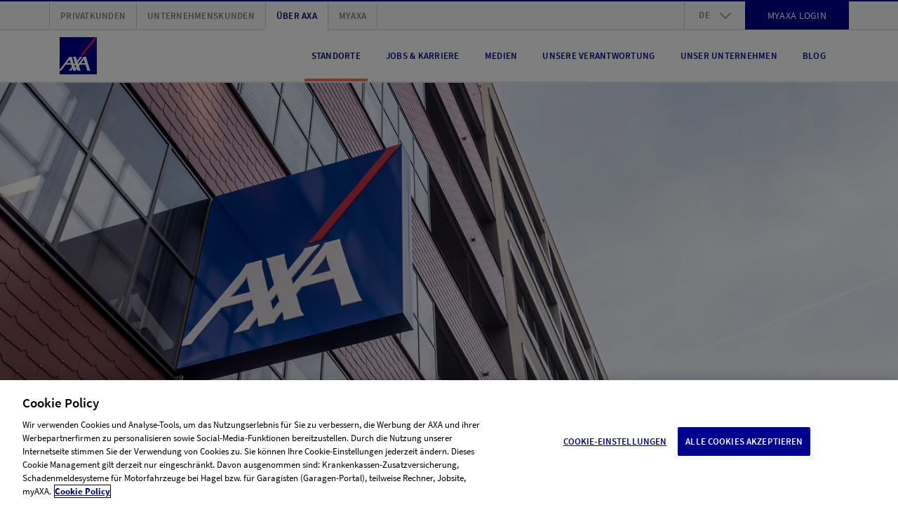

--- FILE ---
content_type: text/html; charset=UTF-8
request_url: https://www.axa.ch/de/ueber-axa/standorte/agenturen/weinfelden_50002704.html
body_size: 18684
content:
<!DOCTYPE HTML>
<html class="no-js" lang="de" data-stage="prod">
    <head>
    
    
    

    <meta http-equiv="content-type" content="text/html; charset=UTF-8"/>

    
    <title>Hauptagentur Flavio Decataldo | AXA</title>

    



  
    
<link rel="stylesheet" href="/etc.clientlibs/axa/sites/components/pagestructure/globalstyles/clientlibs/v3.eb2d4d7e44a75ac24c39972db74add9b.css" type="text/css">









  <link rel="preload" href="/etc.clientlibs/axa/sites/components/pagestructure/globalstyles/clientlibs/v3/resources/PublicoHeadline-Bold-Web.woff2" as="font" type="font/woff2" crossorigin fetchpriority="high"/>
  <link rel="preload" href="/etc.clientlibs/axa/sites/components/pagestructure/globalstyles/clientlibs/v3/resources/source-sans-pro-v10-latin-regular.woff2" as="font" type="font/woff2" crossorigin fetchpriority="high"/>
  <link rel="preload" href="/etc.clientlibs/axa/sites/components/pagestructure/globalstyles/clientlibs/v3/resources/source-sans-pro-v10-latin-700.woff2" as="font" type="font/woff2" crossorigin fetchpriority="high"/>
  <link rel="preload" href="/etc.clientlibs/axa/sites/components/pagestructure/globalstyles/clientlibs/v3/resources/source-sans-pro-v10-latin-600.woff2" as="font" type="font/woff2" crossorigin fetchpriority="high"/>
  <style>
    @font-face {
      font-display: swap;
      font-family: 'Publico Headline';
      font-style: normal;
      font-weight: 700;
      src:
        local('Publico Headline Web'),
        local('Publico Headline'),
        url('/etc.clientlibs/axa/sites/components/pagestructure/globalstyles/clientlibs/v3/resources/PublicoHeadline-Bold-Web.woff2') format('woff2')
    }
    @font-face {
      font-display: swap;
      font-family: 'Source Sans Pro';
      font-style: normal;
      font-weight: 400;
      src:
        local('Source Sans Pro Regular'),
        local('SourceSansPro-Regular'),
        url('/etc.clientlibs/axa/sites/components/pagestructure/globalstyles/clientlibs/v3/resources/source-sans-pro-v10-latin-regular.woff2') format('woff2')
    }
    @font-face {
      font-display: swap;
      font-family: 'Source Sans Pro';
      font-style: normal;
      font-weight: 700;
      src:
        local('Source Sans Pro Bold'),
        local('SourceSansPro-Bold'),
        url('/etc.clientlibs/axa/sites/components/pagestructure/globalstyles/clientlibs/v3/resources/source-sans-pro-v10-latin-700.woff2') format('woff2')
    }
    @font-face {
      font-display: swap;
      font-family: 'Source Sans Pro';
      font-style: normal;
      font-weight: 600;
      src:
        local('Source Sans Pro SemiBold'),
        local('SourceSansPro-SemiBold'),
        url('/etc.clientlibs/axa/sites/components/pagestructure/globalstyles/clientlibs/v3/resources/source-sans-pro-v10-latin-600.woff2') format('woff2')
    }
  </style>








    <script type="text/javascript">
      !function ({documentElement:html, title, currentScript}) {
          html.className = html.className.split("no-js").join("js");
          let { awayTitle } = currentScript.dataset;
          if (awayTitle) {
            let timeoutId;
            document.addEventListener('visibilitychange', () => {
              if (document.visibilityState === "hidden") {
                timeoutId = setTimeout(() => {
                  document.title = awayTitle;
                  }, 60000)
              } else {
                clearTimeout(timeoutId);
                document.title = title;
              }
            });
          }
      }(document)
    </script>

    <meta name="description" content="Die Expertinnen und Experten in unserer AXA Versicherungsagentur in Weinfelden beraten Sie kompetent und zuverlässig. Jetzt Termin vereinbaren!"/>

    <meta name="viewport" content="width=device-width, initial-scale=1.0, shrink-to-fit=no, user-scalable=no, minimum-scale=1.0, maximum-scale=1.0"/>
    

    <!-- Schema.org markup for Google+ -->
    <meta itemprop="name" content="Hauptagentur Flavio Decataldo"/>
    <meta itemprop="description" content="Die Expertinnen und Experten in unserer AXA Versicherungsagentur in Weinfelden beraten Sie kompetent und zuverlässig. Jetzt Termin vereinbaren!"/>
    

    <!-- Twitter Card data -->
    <meta name="twitter:card" content="summary"/>
    <meta name="twitter:site" content="@AXA_Schweiz"/>
    <meta name="twitter:title" content="Hauptagentur Flavio Decataldo"/>
    <meta name="twitter:description" content="Die Expertinnen und Experten in unserer AXA Versicherungsagentur in Weinfelden beraten Sie kompetent und zuverlässig. Jetzt Termin vereinbaren!"/>
    <meta name="twitter:creator" content="@AXA_Schweiz"/>
    <!-- Twitter summary card image must be square and at least 120x120px -->
    

    <meta property="og:title" content="Hauptagentur Flavio Decataldo"/>
    <meta property="og:type" content="article"/>
    
    <meta property="og:url" content="https://www.axa.ch/de/ueber-axa/standorte/agenturen/weinfelden_50002704.html"/>
    
    <link rel="canonical" href="https://www.axa.ch/de/ueber-axa/standorte/agenturen/weinfelden_50002704.html"/>
    
    <meta property="og:description" content="Die Expertinnen und Experten in unserer AXA Versicherungsagentur in Weinfelden beraten Sie kompetent und zuverlässig. Jetzt Termin vereinbaren!"/>
    <meta property="og:site_name" content="AXA Schweiz | Hauptagentur Flavio Decataldo"/>
    <meta property="fb:app_id" content="203160546481536"/>

    <!-- Preconnect to required origins -->
    <link rel="preconnect" href="https://www.googletagmanager.com" crossorigin/>
    <link rel="dns-prefetch" href="https://www.googletagmanager.com"/>
    <link rel="preconnect" href="https://brandcenter.axa.ch" crossorigin/>
    <link rel="dns-prefetch" href="https://brandcenter.axa.ch"/>

    <!-- Favicon and Home Screen Icons -->
    <link rel="apple-touch-icon" sizes="57x57" href="/etc.clientlibs/axa/sites/core-assets/resources/images/app-icon/apple-touch-icon-57x57.png"/>
    <link rel="apple-touch-icon" sizes="60x60" href="/etc.clientlibs/axa/sites/core-assets/resources/images/app-icon/apple-touch-icon-60x60.png"/>
    <link rel="apple-touch-icon" sizes="72x72" href="/etc.clientlibs/axa/sites/core-assets/resources/images/app-icon/apple-touch-icon-72x72.png"/>
    <link rel="apple-touch-icon" sizes="76x76" href="/etc.clientlibs/axa/sites/core-assets/resources/images/app-icon/apple-touch-icon-76x76.png"/>
    <link rel="apple-touch-icon" sizes="114x114" href="/etc.clientlibs/axa/sites/core-assets/resources/images/app-icon/apple-touch-icon-114x114.png"/>
    <link rel="apple-touch-icon" sizes="120x120" href="/etc.clientlibs/axa/sites/core-assets/resources/images/app-icon/apple-touch-icon-120x120.png"/>
    <link rel="apple-touch-icon" sizes="144x144" href="/etc.clientlibs/axa/sites/core-assets/resources/images/app-icon/apple-touch-icon-144x144.png"/>
    <link rel="apple-touch-icon" sizes="152x152" href="/etc.clientlibs/axa/sites/core-assets/resources/images/app-icon/apple-touch-icon-152x152.png"/>
    <link rel="apple-touch-icon" sizes="180x180" href="/etc.clientlibs/axa/sites/core-assets/resources/images/app-icon/apple-touch-icon-180x180.png"/>

    <link rel="manifest" href="/etc.clientlibs/axa/sites/core-assets/resources/content/manifest.json"/>

    

        <link rel="alternate" href="https://www.axa.ch/de/ueber-axa/standorte/agenturen/weinfelden_50002704.html" hreflang="de-CH"/>

    

        <link rel="alternate" href="https://www.axa.ch/fr/aproposdaxa/endroits/agenturen/weinfelden_50002704.html" hreflang="fr-CH"/>

    

        <link rel="alternate" href="https://www.axa.ch/it/su-axa/sedi/agenturen/weinfelden_50002704.html" hreflang="it-CH"/>

    

        <link rel="alternate" href="https://www.axa.ch/en/about-axa/locations/agenturen/weinfelden_50002704.html" hreflang="en-CH"/>

    

    <meta name="theme-color" content="#ffffff"/>

    <axa-script>
        <template>
            
        </template>
    </axa-script>

    
        
            <script type="text/javascript" src="/etc.clientlibs/axa/sites/at/v_2_10.at_2_10_0.js"></script>
        
    

    
    
        
            

        
    





    
    
    

    
    
    
    

    
    
<link rel="stylesheet" href="/etc.clientlibs/axa/hub/axachcore/clientlib.f1e615359106b64aa9e3002cd9a6e995.css" type="text/css">



<!-- /* Synchronous load of bifrost for pod-3.0 transition phase, in order to keep legacy un-migrated pods happy */ -->

    
<script src="/etc.clientlibs/axa/hub/bifrost/clientlib.ab401b65a3484186b33b0e1b8f668ebe.js"></script>






  <!-- Initialize pageLoad Datalayer -->
  <script type="text/javascript">
           window.dataLayer = [{
               'page_name': "/ueber-axa/standorte/agenturen/weinfelden_50002704",
               'page_lang': "de",
               'env_work': "prod publish",
               'platform': 'AXACH',
               'context': "in-webhub",
               'cookie_banner': "true",
               'vlst': !!document.cookie.split(/\s*;\s*/).find(cookie => cookie.startsWith('SAT_CH_AXACH=')),
               'product_group': [{}],
               'originalLocation': document.location.protocol + '//' +
               document.location.hostname +
               document.location.pathname +
               document.location.search

           }];
    window.dataLayer.push({'gtm.start': new Date().getTime(), event: 'gtm.js'});
  </script>

  <axa-script nodelay="true">
    <template>
      <script src="https://www.googletagmanager.com/gtm.js?id=GTM-547WVPP" async></script>
    </template>
  </axa-script>

  
    
      <script>
        document.addEventListener(adobe.target.event.REQUEST_SUCCEEDED, ({detail}) => {
          let addData = {'event':'generic_event','event_name':'adobe_target','element_response':'failed'}
          const token = typeof detail?.responseTokens?.[0] === 'object' ? detail.responseTokens[0] : null;
          if (window.dataLayer && token) {
            addData.adobe_id_device = detail?.tracking?.deviceId;
            addData.adobe_id_session = detail?.tracking?.sessionId;
            addData.adobe_id_profile_tnt = token["profile.tntId"];
            if (addData.adobe_id_device && addData.adobe_id_session && addData.adobe_id_profile_tnt) {
              addData.element_name = token["activity.name"];
              addData.element_id = token["activity.id"];
              addData.element_variant = token["experience.name"];
              addData.element_variant_id = token["experience.id"];
              addData.element_interaction = detail?.type;
              addData.element_response = "success";
              window.dataLayer.push(addData);
            }}});
      </script>
    
  





    

    <script type="text/javascript">
        window.version = "5.21.8";
        window.stage = "prod";
    </script>
    <template>
  
    
<script src="/etc.clientlibs/axa/components/core/axa-script/clientlibs.8ba7c6f15baf0a5f3e6de6cb2481d3ad.js"></script>



</template>
<script>
  (() => {
      let template = document.currentScript.previousElementSibling;
      import(template.content.querySelector('script').getAttribute('src')).then(() => (template.dataset.loaded = 'axa-script'));
  })();
</script>

    <axa-script src="querySelector%3atemplate%20script" type="module" when="now">
  <template>
    
    
<script src="/etc.clientlibs/axa/components/core/webhub-pod/clientlibs.74ccb6497adc94f00ac825bd8d09897e.js"></script>



  </template>
</axa-script>


</head>
    <body class="a-device-state js-device-state" data-request-context="in-webhub">
      

      <!-- /* 4. Google Tag Manager (noscript) */ -->
      <noscript>
          <iframe src="https://www.googletagmanager.com/ns.html?id=GTM-547WVPP" height="0" width="0" style="display:none;visibility:hidden"></iframe></noscript>
      <!-- /*End Google Tag Manager (noscript) */ -->
      <nav class="m-skiplinks">
    <a href="#contents" class="m-skiplinks__link">
        Direkt zum Inhalt springen
    </a>
    <a href="#footer" class="m-skiplinks__link">
        Direkt zum Footer springen
    </a>
</nav>

      <div class="m-shell">
  
  <header class="o-header">

  
  

  
  
  
  
    <style type="text/css">
      ﻿.o-header{position:relative;display:block}.m-header-main{position:relative;display:block;height:75px;border-bottom:2px solid #e5e5e5;background:#fff}@media(max-width: 991px){.m-header-main{z-index:1041}}.m-header-main__box{display:flex;justify-content:space-between;padding-right:15px;padding-left:15px;width:100%;margin-right:auto;margin-left:auto;display:flex;flex-wrap:wrap;height:100%;flex-wrap:nowrap;align-items:center}@media(min-width: 768px){.m-header-main__box{max-width:auto}}@media(min-width: 992px){.m-header-main__box{max-width:960px}}@media(min-width: 1200px){.m-header-main__box{max-width:1140px}}.m-header-burger{display:block}@media(max-width: 991px){.m-header-burger{margin-left:auto}}.m-header-burger__button{background:rgba(0,0,0,0);border:none;cursor:pointer;display:none;margin-left:15px;color:#00008f}.m-header-burger__button:hover,.m-header-burger__button:active,.m-header-burger__button:focus{outline:none;cursor:pointer}@media(max-width: 991px){.m-header-burger__button{display:block}}.m-header-burger__icon{width:25px;height:25px;display:block;fill:currentColor}.is-burger-open .m-header-burger__icon{display:none}.m-header-burger__close-icon{width:25px;height:25px;display:block;fill:currentColor;display:none}.is-burger-open .m-header-burger__close-icon{display:block}.m-header-languages{position:relative;display:block;text-align:left}.m-header-languages__drop-down-toggle{background:rgba(0,0,0,0);border:none;font-size:12px;font-weight:600;line-height:1.5;letter-spacing:.02em;cursor:pointer;position:relative;padding:10.5px 50px 10.5px 20px;color:#7f7f7f;text-transform:uppercase}.m-header-languages__drop-down-toggle:hover,.m-header-languages__drop-down-toggle:active,.m-header-languages__drop-down-toggle:focus{outline:none;cursor:pointer}@media(min-width: 576px){.m-header-languages__drop-down-toggle{font-size:13px;line-height:1.38}}.m-header-languages__drop-down-toggle:hover,.m-header-languages__drop-down-toggle:active,.m-header-languages__drop-down-toggle:focus{cursor:pointer}.m-header-languages__drop-down-icon{width:16px;height:16px;display:block;fill:currentColor;position:absolute;top:50%;right:20px;margin-top:-8px;color:#999;transition:transform .3s ease}.m-header-languages__list{padding:0;margin:0;list-style-type:none;position:absolute;top:100%;z-index:1070;overflow:hidden;min-width:100%;background:#fafafa;box-shadow:0 3px 10px -2px rgba(0,0,0,.3);max-height:0;transition:max-height .2s ease-in}.is-dropdown-open .m-header-languages__drop-down-icon{transform:rotate(180deg)}.is-dropdown-open .m-header-languages__list{max-height:160px;transition:max-height .2s ease-out}.m-header-languages__list-item{display:block;border-width:0 1px;border-color:#e5e5e5;border-style:solid}.m-header-languages__list-item:first-child{border-top-width:1px}.m-header-languages__list-item:last-child{border-bottom-color:#ccc;border-bottom-width:2px}.m-header-languages__list-link{font-size:12px;font-weight:600;line-height:1.5;letter-spacing:.02em;display:block;padding:10px 20px;text-transform:uppercase;color:#7f7f7f}@media(min-width: 576px){.m-header-languages__list-link{font-size:13px;line-height:1.38}}.m-header-languages__list-link.is-header-languages-active,.m-header-languages__list-link:hover,.m-header-languages__list-link:active,.m-header-languages__list-link:focus{text-decoration:none;color:#00005b}.m-header-meta{display:block;background:#fafafa;border-top:2px solid #00008f;border-bottom:1px solid #ccc}@media(max-width: 991px){.m-header-meta{display:none}}.m-header-meta__box{padding-right:15px;padding-left:15px;width:100%;margin-right:auto;margin-left:auto;max-width:auto}@media(min-width: 576px){.m-header-meta__box{max-width:540px}}@media(min-width: 768px){.m-header-meta__box{max-width:720px}}@media(min-width: 992px){.m-header-meta__box{max-width:960px}}@media(min-width: 1200px){.m-header-meta__box{max-width:1140px}}.m-header-meta__row{margin-right:-15px;margin-left:-15px;display:flex;flex-wrap:wrap;align-items:center}.m-header-meta-right{padding-right:15px;padding-left:15px;margin-left:auto}.m-header-meta-right .m-button{margin-top:-2px;margin-bottom:-1px}.m-header-meta-right__list{padding:0;margin:0;list-style-type:none;margin-right:-15px;margin-left:-15px;display:flex;flex-wrap:wrap}.m-header-meta-right__list-item{display:block;height:40px}.m-header-meta-right__list-item:first-child{border-left:1px solid #ccc}.m-header-meta-right__list-item axa-button-link-aem:not(:defined){font-size:14px;letter-spacing:.02em;line-height:17px;font-family:"Source Sans Pro",Arial,sans-serif;position:relative;display:flex;box-sizing:border-box;padding:0px 24px;margin:0;width:100%;vertical-align:bottom;hyphens:auto;overflow-wrap:break-word;text-decoration:none;text-transform:uppercase;color:#fff;background-color:#00008f;border:2px solid #00008f;justify-content:center;align-items:center;text-align:center;min-height:40px}.m-header-navigation{display:block;margin-left:auto}@media(max-width: 991px){.m-header-navigation{display:none}}.m-header-navigation__list{padding:0;margin:0;list-style-type:none;display:flex}.m-header-navigation__list-item{display:block;float:left;margin:0 8px}.m-header-navigation__list-link{color:#00008f;font-size:12px;font-weight:600;line-height:1.5;letter-spacing:.02em;position:relative;display:flex;height:75px;padding:0 10px;align-items:center;text-align:center;text-transform:uppercase;vertical-align:middle}@media(min-width: 576px){.m-header-navigation__list-link{font-size:13px;line-height:1.38}}.m-header-navigation__list-link.m-header-navigation__link--active,.m-header-navigation__list-link:hover,.m-header-navigation__list-link:active,.m-header-navigation__list-link:focus{color:#00005b;text-decoration:none}.m-header-navigation__list-link--hyphenate,.m-header-navigation--hyphenate .m-header-navigation__list-link{hyphens:auto;overflow-wrap:break-word;word-wrap:break-word}.m-header-navigation__link--active::after{background:#f07662;position:absolute;width:100%;height:4px;bottom:1px;left:0;content:""}.m-header-others{padding-right:15px;padding-left:15px;display:block}.m-header-others__list{padding:0;margin:0;list-style-type:none;margin-right:-15px;margin-left:-15px;display:flex;flex-wrap:wrap}.m-header-others__list-item{display:block;border-right:1px solid #ccc}.m-header-others__list-item:first-child{border-left:1px solid #ccc}.m-header-others__list-link{hyphens:auto;overflow-wrap:break-word;word-wrap:break-word;font-size:12px;font-weight:600;line-height:1.5;letter-spacing:.02em;display:block;padding:10px 15px;text-transform:uppercase;white-space:nowrap;color:#7f7f7f}@media(min-width: 576px){.m-header-others__list-link{font-size:13px;line-height:1.38}}.m-header-others__list-link.is-header-others-active,.m-header-others__list-link:hover,.m-header-others__list-link:active,.m-header-others__list-link:focus{text-decoration:none;color:#00005b}.m-header-others__list-link.is-header-others-active{margin-bottom:-2px;background:#fff;border-bottom:2px solid #fff}.m-header-sub-navigation{display:none;background:#fff;border-bottom:2px solid #ccc;box-shadow:0 3px 10px -2px rgba(0,0,0,.3);text-align:left}.m-header-sub-navigation--open .m-header-sub-navigation{display:block}.m-header-sub-navigation--flyout{position:absolute;top:100%;left:0;z-index:1050;width:100%;margin-top:2px}.m-header-sub-navigation__index{background:#fafafa}.m-header-sub-navigation__index-box{padding-right:15px;padding-left:15px;width:100%;margin-right:auto;margin-left:auto;max-width:auto;display:flex;flex-wrap:wrap;height:60px;align-items:center}@media(min-width: 576px){.m-header-sub-navigation__index-box{max-width:540px}}@media(min-width: 768px){.m-header-sub-navigation__index-box{max-width:720px}}@media(min-width: 992px){.m-header-sub-navigation__index-box{max-width:960px}}@media(min-width: 1200px){.m-header-sub-navigation__index-box{max-width:1140px}}.m-header-sub-navigation__index-link{hyphens:auto;overflow-wrap:break-word;word-wrap:break-word;font-size:16px;font-weight:400;line-height:1.5;letter-spacing:.01em}@media(min-width: 576px){.m-header-sub-navigation__index-link{font-size:18px}}.m-header-sub-navigation__index-link:hover,.m-header-sub-navigation__index-link:active,.m-header-sub-navigation__index-link:focus{text-decoration:none;font-weight:600}.m-header-sub-navigation__index-close{hyphens:auto;overflow-wrap:break-word;word-wrap:break-word;font-size:12px;font-weight:600;line-height:1.5;letter-spacing:.02em;position:relative;padding-right:44px;margin-left:auto;text-transform:uppercase;border:none;background:rgba(0,0,0,0);color:#00008f}@media(min-width: 576px){.m-header-sub-navigation__index-close{font-size:13px;line-height:1.38}}.m-header-sub-navigation__index-close:hover,.m-header-sub-navigation__index-close:active,.m-header-sub-navigation__index-close:focus{color:#00005b;cursor:pointer;outline:none}.m-header-sub-navigation__index-close__icon{width:23px;height:23px;display:block;fill:currentColor;position:absolute;top:50%;right:0;margin-top:-11.5px}.m-header-sub-navigation__box{padding-right:15px;padding-left:15px;width:100%;margin-right:auto;margin-left:auto;max-width:auto;padding-top:30px;padding-bottom:40px}@media(min-width: 576px){.m-header-sub-navigation__box{max-width:540px}}@media(min-width: 768px){.m-header-sub-navigation__box{max-width:720px}}@media(min-width: 992px){.m-header-sub-navigation__box{max-width:960px}}@media(min-width: 1200px){.m-header-sub-navigation__box{max-width:1140px}}.m-header-sub-navigation__row{display:flex;flex-wrap:wrap;margin-right:-30px;margin-left:-30px;justify-content:flex-start}.m-header-sub-navigation__row+.m-header-sub-navigation__row>.m-header-sub-navigation__block{padding-top:30px}.m-header-sub-navigation__block{max-width:25%;flex:0 0 25%;padding:0 30px;border-right:1px solid #ccc}.m-header-sub-navigation__block:last-child{border:none}.m-header-sub-navigation__row--col-2 .m-header-sub-navigation__block{max-width:50%;flex:0 0 50%;padding-right:45px;padding-left:45px}.m-header-sub-navigation__row--col-2 .m-header-sub-navigation__block:nth-child(n+3){padding-top:30px;border-right:1px solid #ccc}.m-header-sub-navigation__row--col-2 .m-header-sub-navigation__block:nth-child(2n){border:none}.m-header-sub-navigation__row--col-3 .m-header-sub-navigation__block{max-width:33.3333333333%;flex:0 0 33.3333333333%;padding-right:65px;padding-left:65px}.m-header-sub-navigation__row--col-3 .m-header-sub-navigation__block:nth-child(n+4){padding-top:30px;border-right:1px solid #ccc}.m-header-sub-navigation__row--col-3 .m-header-sub-navigation__block:nth-child(3n){border:none}.m-header-sub-navigation__row--col-4 .m-header-sub-navigation__block:nth-child(n+5){padding-top:30px;border-right:1px solid #ccc}.m-header-sub-navigation__row--col-4 .m-header-sub-navigation__block:nth-child(4n){border:none}.m-header-sub-navigation__row:not(.m-header-sub-navigation__row--col-2):not(.m-header-sub-navigation__row--col-3):not(.m-header-sub-navigation__row--col-4) .m-header-sub-navigation__block:nth-last-child(1):first-child,.m-header-sub-navigation__row:not(.m-header-sub-navigation__row--col-2):not(.m-header-sub-navigation__row--col-3):not(.m-header-sub-navigation__row--col-4) .m-header-sub-navigation__block:nth-last-child(1):first-child~*{max-width:33.3333333333%;flex:0 0 33.3333333333%}.m-header-sub-navigation__row:not(.m-header-sub-navigation__row--col-2):not(.m-header-sub-navigation__row--col-3):not(.m-header-sub-navigation__row--col-4) .m-header-sub-navigation__block:nth-last-child(2):first-child,.m-header-sub-navigation__row:not(.m-header-sub-navigation__row--col-2):not(.m-header-sub-navigation__row--col-3):not(.m-header-sub-navigation__row--col-4) .m-header-sub-navigation__block:nth-last-child(2):first-child~*{max-width:25%;flex:0 0 25%;padding-right:45px;padding-left:45px}.m-header-sub-navigation__row:not(.m-header-sub-navigation__row--col-2):not(.m-header-sub-navigation__row--col-3):not(.m-header-sub-navigation__row--col-4) .m-header-sub-navigation__block:nth-last-child(3n):first-child,.m-header-sub-navigation__row:not(.m-header-sub-navigation__row--col-2):not(.m-header-sub-navigation__row--col-3):not(.m-header-sub-navigation__row--col-4) .m-header-sub-navigation__block:nth-last-child(3n):first-child~*{max-width:33.3333333333%;flex:0 0 33.3333333333%;padding-right:65px;padding-left:65px}.m-header-sub-navigation__row--col-2{margin-right:-45px;margin-left:-45px}.m-header-sub-navigation__row--col-3{margin-right:-65px;margin-left:-65px}.m-header-sub-navigation__block--wide:nth-last-child(2):first-child,.m-header-sub-navigation__block--wide:nth-last-child(2):first-child~*{max-width:50%;flex:0 0 50%}.m-header-sub-navigation__block--wide:nth-last-child(2):first-child .m-header-sub-navigation__list,.m-header-sub-navigation__block--wide:nth-last-child(2):first-child~* .m-header-sub-navigation__list{column-count:2}.m-header-sub-navigation__category{hyphens:auto;overflow-wrap:break-word;word-wrap:break-word;font-size:20px;font-weight:700;line-height:1.5;letter-spacing:0;color:#00008f;text-transform:uppercase}@media(min-width: 576px){.m-header-sub-navigation__category{font-size:24px;line-height:1.2}}.m-header-sub-navigation__list{padding:0;margin:0;list-style-type:none;margin-top:15px}.m-header-sub-navigation__list-item{display:block}.m-header-sub-navigation__link{hyphens:auto;overflow-wrap:break-word;word-wrap:break-word;font-size:16px;font-weight:400;line-height:1.5;letter-spacing:.01em;display:inline-block;width:100%;padding:4px 0;line-height:1.3}@media(min-width: 576px){.m-header-sub-navigation__link{font-size:18px}}.m-header-sub-navigation__link.is-header-sub-navigation-active,.m-header-sub-navigation__link:hover,.m-header-sub-navigation__link:active,.m-header-sub-navigation__link:focus{color:#00005b;text-decoration:none;font-weight:600;letter-spacing:-0.005em}.m-header-mobile{display:block}.m-header-mobile__backdrop{position:fixed;top:-200%;left:-200%;z-index:1040;display:block;height:100%;width:100%;background:rgba(0,0,0,.5);opacity:0;cursor:pointer;overscroll-behavior:contain;transition:opacity .2s ease}.is-mobile-menu-open>.m-header-mobile__backdrop{top:0;left:0;opacity:1}.is-mobile-backdrop-fading{top:0;left:0}.m-header-mobile__canvas{position:relative;display:block;width:100%;overflow:hidden;background:#fff}@media(min-width: 576px){.m-header-mobile__canvas{width:370px}}.m-header-mobile__canvas--off-canvas{position:fixed;top:75px;right:0;bottom:0;z-index:1050;overflow-x:hidden;overflow-y:scroll;overscroll-behavior:contain;-webkit-overflow-scrolling:touch;box-shadow:0 0 1px hsla(0,0%,100%,.05);transform:translateX(110%);transition:transform .2s ease}.is-mobile-menu-open>.m-header-mobile__canvas--off-canvas{transform:translateX(0)}@media(min-width: 992px){.m-header-mobile__canvas--off-canvas{display:none}}.m-header-mobile__box{position:relative;padding-top:20px;background:#fff}.m-header-mobile__box axa-button:first-child .m-button{margin-top:0}body.is-body-frozen{overflow:hidden}.m-header-mobile-languages{display:block;background:#e5e5e5;text-align:center}.m-header-mobile-languages__link{font-size:14px;font-weight:400;line-height:1.5;letter-spacing:.02em;cursor:pointer;display:inline-block;padding:20px 8px;color:#7f7f7f;text-transform:uppercase}@media(min-width: 576px){.m-header-mobile-languages__link{font-size:16px}}.m-header-mobile-languages__link.is-header-mobile-languages-active,.m-header-mobile-languages__link:hover,.m-header-mobile-languages__link:active,.m-header-mobile-languages__link:focus{text-decoration:none;color:#00008f}.m-header-mobile-languages__link::before{display:block;float:left;margin-left:-8px;content:" ";border-left:1px solid #7f7f7f}.m-header-mobile-languages__link:first-child::before{display:none}.m-header-mobile-navigation{display:block;text-align:left}.m-header-mobile-navigation:first-child{margin-top:-20px}.m-header-mobile-navigation--relative{position:relative;overflow:hidden}.m-header-mobile-navigation__nav{display:block;background:#fff}.m-header-mobile-navigation__nav .m-header-mobile-navigation__nav{position:absolute;left:0;right:0;top:0;z-index:1050;min-height:100%;transform:translateX(110%);transition:transform .2s ease}@media(min-width: 576px){.m-header-mobile-navigation__nav .m-header-mobile-navigation__nav{left:10px;box-shadow:-5px 0 10px -5px rgba(0,0,0,.3)}}.is-header-mobile-navigation-nav-open>.m-header-mobile-navigation__nav{transform:translateX(0)}.m-header-mobile-navigation--gpu .m-header-mobile-navigation__nav .m-header-mobile-navigation--gpu .m-header-mobile-navigation__nav{transform:translate3d(0, 0, 0);backface-visibility:hidden;transform:translate3d(110%, 0, 0)}.is-header-mobile-navigation-nav-open>.m-header-mobile-navigation--gpu .m-header-mobile-navigation__nav{transform:translate3d(0, 0, 0)}.m-header-mobile-navigation__list{padding:0;margin:0;list-style-type:none}.m-header-mobile-navigation__list-item{display:block;border-bottom:1px solid #ccc}.m-header-mobile-navigation__list-item:first-child{border-top:1px solid #ccc}.m-header-mobile-navigation__category,.m-header-mobile-navigation__back,.m-header-mobile-navigation__list-link{padding-right:15px;padding-left:15px;width:100%;margin-right:auto;margin-left:auto;hyphens:auto;overflow-wrap:break-word;word-wrap:break-word;color:#00008f;cursor:pointer;position:relative;display:block;padding-left:60px;padding-right:40px;text-transform:uppercase}.m-header-mobile-navigation__category--active,.m-header-mobile-navigation__category:hover,.m-header-mobile-navigation__category:active,.m-header-mobile-navigation__category:focus,.m-header-mobile-navigation__back:hover,.m-header-mobile-navigation__back:active,.m-header-mobile-navigation__back:focus,.m-header-mobile-navigation__list-link--active,.m-header-mobile-navigation__list-link:hover,.m-header-mobile-navigation__list-link:active,.m-header-mobile-navigation__list-link:focus{color:#00005b}.m-header-mobile-navigation__category,.m-header-mobile-navigation__back{background:rgba(0,0,0,0);border:none;background:rgba(0,0,0,0);text-align:left}.m-header-mobile-navigation__category:hover,.m-header-mobile-navigation__category:active,.m-header-mobile-navigation__category:focus,.m-header-mobile-navigation__back:hover,.m-header-mobile-navigation__back:active,.m-header-mobile-navigation__back:focus{outline:none;cursor:pointer}.m-header-mobile-navigation__category,.m-header-mobile-navigation__list-link{font-size:14px;font-weight:600;line-height:1.5;letter-spacing:.02em;padding-top:20px;padding-bottom:20px}@media(min-width: 576px){.m-header-mobile-navigation__category,.m-header-mobile-navigation__list-link{font-size:16px}}.m-header-mobile-navigation__category{padding-right:70px}.m-header-mobile-navigation__back{font-size:20px;font-weight:700;line-height:1.5;letter-spacing:0;padding-top:30px;padding-bottom:30px;padding-left:105px}@media(min-width: 576px){.m-header-mobile-navigation__back{font-size:24px;line-height:1.2}}.m-header-mobile-navigation__icon-next,.m-header-mobile-navigation__icon-back{width:15px;height:15px;display:block;fill:currentColor;position:absolute;top:50%;margin-top:-7.5px;pointer-events:none}.m-header-mobile-navigation__icon-next{right:40px;transform:rotate(-90deg)}.m-header-mobile-navigation__icon-back{left:60px;transform:rotate(90deg)}.m-header-mobile-others{display:block;background:#fafafa;text-align:left}.m-header-mobile-others__list{padding:0;margin:0;list-style-type:none}.m-header-mobile-others__list-item{display:block;border-top:1px solid #e5e5e5}.m-header-mobile-others__list-item:first-child{border-top:none}.m-header-mobile-others__link{font-size:14px;font-weight:600;line-height:1.5;letter-spacing:.02em;cursor:pointer;display:block;padding:20px 60px;color:#999;text-transform:uppercase}@media(min-width: 576px){.m-header-mobile-others__link{font-size:16px}}.m-header-mobile-others__link.is-header-mobile-others-active,.m-header-mobile-others__link:hover,.m-header-mobile-others__link:active,.m-header-mobile-others__link:focus{text-decoration:none;color:#00008f}.m-header-mobile__login-button{display:block;margin:20px 40px 20px 60px;text-align:center}.m-header-mobile__login-button+*{margin-top:20px}@media(min-width: 576px){.m-header-mobile__login-button{width:270px}}body.hide-navigation .m-header-burger{margin-left:auto}body.hide-navigation .m-header-burger__button,body.hide-navigation .m-header-mobile__canvas--off-canvas{display:block}body.hide-navigation .m-header-main{z-index:1041}body.hide-navigation .m-header-meta,body.hide-navigation .m-header-navigation{display:none}body.hide-navigation .m-header-mobile__box>*:not(.m-header-mobile-navigation){display:none}body.hide-navigation .m-header-logo__link{pointer-events:none}.axa-button-login-aem{position:relative}.axa-button-login-aem .axa-button-link-aem{display:inline-block;vertical-align:bottom;margin-right:16px}.axa-button-login-aem .a-button-link.a-button-link--large{font-size:16px;letter-spacing:.02em;line-height:24px;font-family:"Source Sans Pro",Arial,sans-serif}.axa-button-login-aem .a-button-link{font-size:14px;letter-spacing:.02em;line-height:17px;font-family:"Source Sans Pro",Arial,sans-serif;position:relative;display:inline-block;box-sizing:border-box;padding:0px 30px;margin:0px;width:100%;vertical-align:bottom;hyphens:auto;overflow-wrap:break-word;text-decoration:none;text-transform:uppercase;color:#fff;background-color:#00008f;border-width:2px;border-style:solid;border-color:#00008f #00008f #00005b;border-image:initial}.axa-button-login-aem .a-button-link:hover,.axa-button-login-aem .a-button-link:active,.axa-button-login-aem .a-button-link:focus{cursor:pointer;text-decoration:none;background-color:#00005b;border-color:#00005b}.axa-button-login-aem .a-button-link[aria-disabled=true]{color:#999;background-color:#e5e5e5;border-color:#e5e5e5 #e5e5e5 #ccc;pointer-events:none}.axa-button-login-aem .a-button-link__flex-wrapper{display:flex;justify-content:center;align-items:center;text-align:center;min-height:36px;height:25px;box-sizing:border-box}.axa-button-login-aem .a-button-link--large .a-button-link__flex-wrapper{min-height:46px}.axa-button-login-aem .a-button-link--small .a-button-link__flex-wrapper{min-height:26px}.axa-button-login-aem .a-button-link--motion{z-index:0;overflow:hidden;transition:color .3s cubic-bezier(0.455, 0.03, 0.515, 0.955) 0s}.axa-button-login-aem .a-button-link--motion::after{position:absolute;top:50%;left:50%;z-index:-1;display:block;width:.001px;height:100vw;content:"";transform:translateX(-50%) translateY(-50%) rotate(45deg);transition:width .3s cubic-bezier(0.455, 0.03, 0.515, 0.955) 0s;background-color:#00005b}.axa-button-login-aem .a-button-link--motion:hover,.axa-button-login-aem .a-button-link--motion:focus{background-color:#00008f;color:#fff}.axa-button-login-aem .a-button-link--motion:hover::after,.axa-button-login-aem .a-button-link--motion:focus::after{width:110%;background-color:#00005b}.axa-button-login-aem.m-header-mobile__login-button{display:block;margin:20px 40px 20px 60px;text-align:center}

    </style>

    
    
      <div class="m-header-meta">
        <div class="m-header-meta__box">
          <div class="m-header-meta__row">
            
            <nav class="m-header-others">
              <ul class="m-header-others__list">
                <li class="m-header-others__list-item">
                  <a class="m-header-others__list-link " href="/de/privatkunden.html">Privatkunden</a>
                </li>
              
                <li class="m-header-others__list-item">
                  <a class="m-header-others__list-link " href="/de/unternehmenskunden.html">Unternehmenskunden</a>
                </li>
              
                <li class="m-header-others__list-item">
                  <a class="m-header-others__list-link is-header-others-active" href="/de/ueber-axa.html">Über AXA</a>
                </li>
              
                <li class="m-header-others__list-item">
                  <a class="m-header-others__list-link " href="/de/myaxa.html">myAXA</a>
                </li>
              </ul>
            </nav>

            <div class="m-header-meta-right">
              <ul class="m-header-meta-right__list">
                <li class="m-header-meta-right__list-item">
                  
                  <div class="m-header-languages js-m-header-languages__container">
                    <button type="button" class="m-header-languages__drop-down-toggle js-m-header-languages__drop-down-toggle" aria-haspopup="true" aria-expanded="false">
                      de
                      
  
  <svg class="m-header-languages__drop-down-icon">
    <use href="/etc.clientlibs/axa/sites/sightlytemplates/icon/clientlibs/v3/resources/icons-v2.svg#angle-bracket-down" xlink:href="/etc.clientlibs/axa/sites/sightlytemplates/icon/clientlibs/v3/resources/icons-v2.svg#angle-bracket-down"></use>
  </svg>
  

  
  
  

                    </button>

                    <ul id="header-languages-list" class="m-header-languages__list js-m-header-languages__list" role="menu">
                      

                      <li class="m-header-languages__list-item">
                        <a class="m-header-languages__list-link is-header-languages-active" href="/de/ueber-axa/standorte/agenturen/weinfelden_50002704.html">
                          DE
                        </a>
                      </li>
                    
                      

                      <li class="m-header-languages__list-item">
                        <a class="m-header-languages__list-link " href="/fr/aproposdaxa/endroits/agenturen/weinfelden_50002704.html">
                          FR
                        </a>
                      </li>
                    
                      

                      <li class="m-header-languages__list-item">
                        <a class="m-header-languages__list-link " href="/it/su-axa/sedi/agenturen/weinfelden_50002704.html">
                          IT
                        </a>
                      </li>
                    
                      

                      <li class="m-header-languages__list-item">
                        <a class="m-header-languages__list-link " href="/en/about-axa/locations/agenturen/weinfelden_50002704.html">
                          EN
                        </a>
                      </li>
                    </ul>
                  </div>
                </li>

                <li class="m-header-meta-right__list-item">
                  
                  <div class="axa-button-login-aem" href="/de/myaxa.html">
                    <a class="a-button-link a-button-link--motion" href="/de/myaxa.html" target="_top" rel="" aria-disabled="false">
                      <span class="a-button-link__flex-wrapper"> myAXA Login </span>
                    </a>
                  </div>
                </li>
              </ul>
            </div>
          </div>
        </div>
      </div>
    

    
    <div class="m-header-main">
      <div class="m-header-main__box">
        
        
  
  
    <div class="m-header-logo">
      <style type="text/css">
        .m-header-logo{max-width:16.6666666667%;flex:0 0 16.6666666667%;display:block;align-self:center}@media(min-width: 992px){.m-header-logo{height:100%;display:flex;align-items:center}}.m-header-logo__link{display:block}.m-header-logo__icon.a-icon__svg{width:35px;height:35px;display:block}@media(min-width: 576px){.m-header-logo__icon.a-icon__svg{width:43px;height:43px}}@media(min-width: 1200px){.m-header-logo__icon.a-icon__svg{width:53px;height:53px}}.m-header-logo__img{display:block;height:35px}@media(min-width: 576px){.m-header-logo__img{height:43px}}@media(min-width: 1200px){.m-header-logo__img{height:53px}}

      </style>
      <a class="m-header-logo__link" href="/de/privatkunden.html">
        <img class="m-header-logo__img" height="53" src="/etc.clientlibs/axa/sites/core-assets/resources/images/logo-AXA.svg" alt="AXA Logo"/>
      </a>
    </div>
  
  

  
  
  


        
        
        
          <nav class="m-header-navigation">
            <ul class="m-header-navigation__list js-header-navigation__list">
              <li class="m-header-navigation__list-item">
                <a class="m-header-navigation__list-link js-header-navigation__list-link m-header-navigation__link--active" href="/de/ueber-axa/standorte.html">Standorte</a>
                
  
  
    
    <div class="m-header-sub-navigation m-header-sub-navigation--flyout js-header-sub-navigation">
      
      <div class="m-header-sub-navigation__index">
        <div class="m-header-sub-navigation__index-box">
          <a class="m-header-sub-navigation__index-link" href="/de/ueber-axa/standorte.html">Übersicht Standorte</a>

          <button type="button" class="m-header-sub-navigation__index-close js-header-navigation-close">
            Schliessen
            
  
  <svg class="m-header-sub-navigation__index-close__icon">
    <use href="/etc.clientlibs/axa/sites/sightlytemplates/icon/clientlibs/v3/resources/icons-v2.svg#cross-gap" xlink:href="/etc.clientlibs/axa/sites/sightlytemplates/icon/clientlibs/v3/resources/icons-v2.svg#cross-gap"></use>
  </svg>
  

  
  
  

          </button>
        </div>
      </div>

      
      <div class="m-header-sub-navigation__box">
        <div class="m-header-sub-navigation__row m-header-sub-navigation__row--col-1">
          <div class="m-header-sub-navigation__block ">
            
            <strong class="m-header-sub-navigation__category">
              Standorte
            </strong>

            
            <ul class="m-header-sub-navigation__list">
              <li class="m-header-sub-navigation__list-item">
                <a class="m-header-sub-navigation__link " href="/de/ueber-axa/standorte/standorte/beratersuche.html">Beratersuche</a>
              </li>
            
              <li class="m-header-sub-navigation__list-item">
                <a class="m-header-sub-navigation__link " href="/de/ueber-axa/standorte/standorte/video-beratung.html">Video-Beratung</a>
              </li>
            </ul>
          </div>
        </div>
      </div>
    </div>
  
  

  
  
  

              </li>
            
              <li class="m-header-navigation__list-item">
                <a class="m-header-navigation__list-link js-header-navigation__list-link " href="/de/ueber-axa/jobs-karriere.html">Jobs &amp; Karriere</a>
                
  
  
    
    <div class="m-header-sub-navigation m-header-sub-navigation--flyout js-header-sub-navigation">
      
      <div class="m-header-sub-navigation__index">
        <div class="m-header-sub-navigation__index-box">
          <a class="m-header-sub-navigation__index-link" href="/de/ueber-axa/jobs-karriere.html">Übersicht Jobs &amp; Karriere</a>

          <button type="button" class="m-header-sub-navigation__index-close js-header-navigation-close">
            Schliessen
            
  
  <svg class="m-header-sub-navigation__index-close__icon">
    <use href="/etc.clientlibs/axa/sites/sightlytemplates/icon/clientlibs/v3/resources/icons-v2.svg#cross-gap" xlink:href="/etc.clientlibs/axa/sites/sightlytemplates/icon/clientlibs/v3/resources/icons-v2.svg#cross-gap"></use>
  </svg>
  

  
  
  

          </button>
        </div>
      </div>

      
      <div class="m-header-sub-navigation__box">
        <div class="m-header-sub-navigation__row m-header-sub-navigation__row--col-3">
          <div class="m-header-sub-navigation__block ">
            
            <strong class="m-header-sub-navigation__category">
              Stellenangebote
            </strong>

            
            <ul class="m-header-sub-navigation__list">
              <li class="m-header-sub-navigation__list-item">
                <a class="m-header-sub-navigation__link " href="/de/ueber-axa/jobs-karriere/stellenangebote/offene-stellen.html">Offene Stellen</a>
              </li>
            
              <li class="m-header-sub-navigation__list-item">
                <a class="m-header-sub-navigation__link " href="/de/ueber-axa/jobs-karriere/stellenangebote/vorteile.html">Deine Vorteile</a>
              </li>
            
              <li class="m-header-sub-navigation__list-item">
                <a class="m-header-sub-navigation__link " href="/de/ueber-axa/jobs-karriere/stellenangebote/deine-bewerbung.html">Deine Bewerbung</a>
              </li>
            
              <li class="m-header-sub-navigation__list-item">
                <a class="m-header-sub-navigation__link " href="/de/ueber-axa/jobs-karriere/stellenangebote/kontakte.html">Deine Ansprechpartner:innen</a>
              </li>
            </ul>
          </div>
        
          <div class="m-header-sub-navigation__block ">
            
            <strong class="m-header-sub-navigation__category">
              Karriere bei der AXA
            </strong>

            
            <ul class="m-header-sub-navigation__list">
              <li class="m-header-sub-navigation__list-item">
                <a class="m-header-sub-navigation__link " href="/de/ueber-axa/jobs-karriere/karriere-axa/karrierestart.html">Dein Einstieg</a>
              </li>
            
              <li class="m-header-sub-navigation__list-item">
                <a class="m-header-sub-navigation__link " href="/de/ueber-axa/jobs-karriere/karriere-axa/studierende-maturanden.html">Studierende, Graduates &amp; Maturanden</a>
              </li>
            
              <li class="m-header-sub-navigation__list-item">
                <a class="m-header-sub-navigation__link " href="/de/ueber-axa/jobs-karriere/karriere-axa/lehrstellen.html">Lernende</a>
              </li>
            
              <li class="m-header-sub-navigation__list-item">
                <a class="m-header-sub-navigation__link " href="/de/ueber-axa/jobs-karriere/karriere-axa/informatik.html">Informatik</a>
              </li>
            
              <li class="m-header-sub-navigation__list-item">
                <a class="m-header-sub-navigation__link " href="/de/ueber-axa/jobs-karriere/karriere-axa/verkaufstalent.html">Verkaufstalent / Kundenberatung</a>
              </li>
            
              <li class="m-header-sub-navigation__list-item">
                <a class="m-header-sub-navigation__link " href="/de/ueber-axa/jobs-karriere/karriere-axa/unsere-teams.html">Unsere Teams</a>
              </li>
            </ul>
          </div>
        
          <div class="m-header-sub-navigation__block ">
            
            <strong class="m-header-sub-navigation__category">
              Dafür steht die AXA
            </strong>

            
            <ul class="m-header-sub-navigation__list">
              <li class="m-header-sub-navigation__list-item">
                <a class="m-header-sub-navigation__link " href="/de/ueber-axa/jobs-karriere/dafuer-steht-axa/kultur.html">Kultur</a>
              </li>
            
              <li class="m-header-sub-navigation__list-item">
                <a class="m-header-sub-navigation__link " href="/de/ueber-axa/jobs-karriere/dafuer-steht-axa/diversitaet.html">Diversität, Chancengerechtigkeit &amp; Inklusion</a>
              </li>
            
              <li class="m-header-sub-navigation__list-item">
                <a class="m-header-sub-navigation__link " href="/de/ueber-axa/jobs-karriere/dafuer-steht-axa/arbeitsmodell.html">Unser Arbeitsmodell</a>
              </li>
            
              <li class="m-header-sub-navigation__list-item">
                <a class="m-header-sub-navigation__link " href="/de/ueber-axa/jobs-karriere/dafuer-steht-axa/weiterentwicklung.html">Weiterentwicklung</a>
              </li>
            
              <li class="m-header-sub-navigation__list-item">
                <a class="m-header-sub-navigation__link " href="/de/ueber-axa/jobs-karriere/dafuer-steht-axa/innovation.html">Innovation</a>
              </li>
            
              <li class="m-header-sub-navigation__list-item">
                <a class="m-header-sub-navigation__link " href="/de/ueber-axa/jobs-karriere/dafuer-steht-axa/wohlbefinden-gesundheit.html">Wohlbefinden und Gesundheit</a>
              </li>
            </ul>
          </div>
        </div>
      </div>
    </div>
  
  

  
  
  

              </li>
            
              <li class="m-header-navigation__list-item">
                <a class="m-header-navigation__list-link js-header-navigation__list-link " href="/de/ueber-axa/medien.html">Medien</a>
                
  
  
    
    <div class="m-header-sub-navigation m-header-sub-navigation--flyout js-header-sub-navigation">
      
      <div class="m-header-sub-navigation__index">
        <div class="m-header-sub-navigation__index-box">
          <a class="m-header-sub-navigation__index-link" href="/de/ueber-axa/medien.html">Übersicht Medien</a>

          <button type="button" class="m-header-sub-navigation__index-close js-header-navigation-close">
            Schliessen
            
  
  <svg class="m-header-sub-navigation__index-close__icon">
    <use href="/etc.clientlibs/axa/sites/sightlytemplates/icon/clientlibs/v3/resources/icons-v2.svg#cross-gap" xlink:href="/etc.clientlibs/axa/sites/sightlytemplates/icon/clientlibs/v3/resources/icons-v2.svg#cross-gap"></use>
  </svg>
  

  
  
  

          </button>
        </div>
      </div>

      
      <div class="m-header-sub-navigation__box">
        <div class="m-header-sub-navigation__row m-header-sub-navigation__row--col-3">
          <div class="m-header-sub-navigation__block ">
            
            <strong class="m-header-sub-navigation__category">
              Medienmitteilungen
            </strong>

            
            <ul class="m-header-sub-navigation__list">
              <li class="m-header-sub-navigation__list-item">
                <a class="m-header-sub-navigation__link " href="/de/ueber-axa/medien/medienmitteilungen/aktuelle-medienmitteilungen.html">Aktuelle Medienmitteilungen</a>
              </li>
            
              <li class="m-header-sub-navigation__list-item">
                <a class="m-header-sub-navigation__link " href="/de/ueber-axa/medien/medienmitteilungen/archiv.html">Archiv</a>
              </li>
            </ul>
          </div>
        
          <div class="m-header-sub-navigation__block ">
            
            <strong class="m-header-sub-navigation__category">
              Mediathek
            </strong>

            
            <ul class="m-header-sub-navigation__list">
              <li class="m-header-sub-navigation__list-item">
                <a class="m-header-sub-navigation__link " href="/de/ueber-axa/medien/mediathek/bilder-videos.html">Bilder &amp; Videos</a>
              </li>
            
              <li class="m-header-sub-navigation__list-item">
                <a class="m-header-sub-navigation__link " href="/de/ueber-axa/medien/mediathek/dokumente.html">Dokumente</a>
              </li>
            </ul>
          </div>
        
          <div class="m-header-sub-navigation__block ">
            
            <strong class="m-header-sub-navigation__category">
              Kontakt
            </strong>

            
            <ul class="m-header-sub-navigation__list">
              <li class="m-header-sub-navigation__list-item">
                <a class="m-header-sub-navigation__link " href="/de/ueber-axa/medien/kontakt/medienstelle.html">Medienstelle</a>
              </li>
            </ul>
          </div>
        </div>
      </div>
    </div>
  
  

  
  
  

              </li>
            
              <li class="m-header-navigation__list-item">
                <a class="m-header-navigation__list-link js-header-navigation__list-link " href="/de/ueber-axa/unsere-verantwortung.html">Unsere Verantwortung</a>
                
  
  
    
    <div class="m-header-sub-navigation m-header-sub-navigation--flyout js-header-sub-navigation">
      
      <div class="m-header-sub-navigation__index">
        <div class="m-header-sub-navigation__index-box">
          <a class="m-header-sub-navigation__index-link" href="/de/ueber-axa/unsere-verantwortung.html">Übersicht Unsere Verantwortung</a>

          <button type="button" class="m-header-sub-navigation__index-close js-header-navigation-close">
            Schliessen
            
  
  <svg class="m-header-sub-navigation__index-close__icon">
    <use href="/etc.clientlibs/axa/sites/sightlytemplates/icon/clientlibs/v3/resources/icons-v2.svg#cross-gap" xlink:href="/etc.clientlibs/axa/sites/sightlytemplates/icon/clientlibs/v3/resources/icons-v2.svg#cross-gap"></use>
  </svg>
  

  
  
  

          </button>
        </div>
      </div>

      
      <div class="m-header-sub-navigation__box">
        <div class="m-header-sub-navigation__row m-header-sub-navigation__row--col-3">
          <div class="m-header-sub-navigation__block ">
            
            <strong class="m-header-sub-navigation__category">
              Umwelt &amp; Nachhaltigkeit
            </strong>

            
            <ul class="m-header-sub-navigation__list">
              <li class="m-header-sub-navigation__list-item">
                <a class="m-header-sub-navigation__link " href="/de/ueber-axa/unsere-verantwortung/umwelt-nachhaltigkeit/nachhaltig-in-die-zukunft.html">Nachhaltig in die Zukunft</a>
              </li>
            
              <li class="m-header-sub-navigation__list-item">
                <a class="m-header-sub-navigation__link " href="/de/ueber-axa/unsere-verantwortung/umwelt-nachhaltigkeit/klimastrategie.html">Klimastrategie</a>
              </li>
            
              <li class="m-header-sub-navigation__list-item">
                <a class="m-header-sub-navigation__link " href="/de/ueber-axa/unsere-verantwortung/umwelt-nachhaltigkeit/biodiversitaet.html">Biodiversität / Flora Futura</a>
              </li>
            
              <li class="m-header-sub-navigation__list-item">
                <a class="m-header-sub-navigation__link " href="/de/ueber-axa/unsere-verantwortung/umwelt-nachhaltigkeit/nachhaltige-angebote.html">Nachhaltige Angebote</a>
              </li>
            
              <li class="m-header-sub-navigation__list-item">
                <a class="m-header-sub-navigation__link " href="/de/ueber-axa/unsere-verantwortung/umwelt-nachhaltigkeit/nachhaltig-investieren.html">Nachhaltig investieren</a>
              </li>
            
              <li class="m-header-sub-navigation__list-item">
                <a class="m-header-sub-navigation__link " href="/de/ueber-axa/unsere-verantwortung/umwelt-nachhaltigkeit/nachhaltige-immobilien.html">Nachhaltige Immobilien</a>
              </li>
            </ul>
          </div>
        
          <div class="m-header-sub-navigation__block ">
            
            <strong class="m-header-sub-navigation__category">
              Förderung &amp; Integrität
            </strong>

            
            <ul class="m-header-sub-navigation__list">
              <li class="m-header-sub-navigation__list-item">
                <a class="m-header-sub-navigation__link " href="/de/ueber-axa/unsere-verantwortung/foerderung-integritaet/innovationen-start-ups.html">Innovationen &amp; Start-ups</a>
              </li>
            
              <li class="m-header-sub-navigation__list-item">
                <a class="m-header-sub-navigation__link " href="/de/ueber-axa/unsere-verantwortung/foerderung-integritaet/engagements-sponsoring.html">Engagements &amp; Sponsoring</a>
              </li>
            
              <li class="m-header-sub-navigation__list-item">
                <a class="m-header-sub-navigation__link " href="/de/ueber-axa/unsere-verantwortung/foerderung-integritaet/einkauf-lieferanten.html"> Einkauf &amp; Lieferanten</a>
              </li>
            
              <li class="m-header-sub-navigation__list-item">
                <a class="m-header-sub-navigation__link " href="/de/ueber-axa/unsere-verantwortung/foerderung-integritaet/transparenz-daten.html">Transparenz &amp; Daten</a>
              </li>
            
              <li class="m-header-sub-navigation__list-item">
                <a class="m-header-sub-navigation__link " href="/de/ueber-axa/unsere-verantwortung/foerderung-integritaet/versicherungsmissbrauch.html">Versicherungsmissbrauch</a>
              </li>
            </ul>
          </div>
        
          <div class="m-header-sub-navigation__block ">
            
            <strong class="m-header-sub-navigation__category">
              Mensch &amp; Gesellschaft
            </strong>

            
            <ul class="m-header-sub-navigation__list">
              <li class="m-header-sub-navigation__list-item">
                <a class="m-header-sub-navigation__link " href="/de/ueber-axa/unsere-verantwortung/mensch-gesellschaft/forschung-praevention.html">Forschung &amp; Prävention</a>
              </li>
            
              <li class="m-header-sub-navigation__list-item">
                <a class="m-header-sub-navigation__link " href="/de/ueber-axa/unsere-verantwortung/mensch-gesellschaft/freiwilligenarbeit.html">Freiwilligenarbeit</a>
              </li>
            
              <li class="m-header-sub-navigation__list-item">
                <a class="m-header-sub-navigation__link " href="/de/ueber-axa/unsere-verantwortung/mensch-gesellschaft/mentale-gesundheit.html">Mentale Gesundheit</a>
              </li>
            
              <li class="m-header-sub-navigation__list-item">
                <a class="m-header-sub-navigation__link " href="/de/ueber-axa/unsere-verantwortung/mensch-gesellschaft/unterstuetzung-milizsystem.html">Unterstützung Milizsystem</a>
              </li>
            </ul>
          </div>
        </div>
      </div>
    </div>
  
  

  
  
  

              </li>
            
              <li class="m-header-navigation__list-item">
                <a class="m-header-navigation__list-link js-header-navigation__list-link " href="/de/ueber-axa/unternehmen.html">Unser Unternehmen</a>
                
  
  
    
    <div class="m-header-sub-navigation m-header-sub-navigation--flyout js-header-sub-navigation">
      
      <div class="m-header-sub-navigation__index">
        <div class="m-header-sub-navigation__index-box">
          <a class="m-header-sub-navigation__index-link" href="/de/ueber-axa/unternehmen.html">Übersicht Unser Unternehmen</a>

          <button type="button" class="m-header-sub-navigation__index-close js-header-navigation-close">
            Schliessen
            
  
  <svg class="m-header-sub-navigation__index-close__icon">
    <use href="/etc.clientlibs/axa/sites/sightlytemplates/icon/clientlibs/v3/resources/icons-v2.svg#cross-gap" xlink:href="/etc.clientlibs/axa/sites/sightlytemplates/icon/clientlibs/v3/resources/icons-v2.svg#cross-gap"></use>
  </svg>
  

  
  
  

          </button>
        </div>
      </div>

      
      <div class="m-header-sub-navigation__box">
        <div class="m-header-sub-navigation__row m-header-sub-navigation__row--col-4">
          <div class="m-header-sub-navigation__block ">
            
            <strong class="m-header-sub-navigation__category">
              Organisation
            </strong>

            
            <ul class="m-header-sub-navigation__list">
              <li class="m-header-sub-navigation__list-item">
                <a class="m-header-sub-navigation__link " href="/de/ueber-axa/unternehmen/organisation/verwaltungsrat.html">Verwaltungsrat</a>
              </li>
            
              <li class="m-header-sub-navigation__list-item">
                <a class="m-header-sub-navigation__link " href="/de/ueber-axa/unternehmen/organisation/geschaeftsleitung.html">Geschäftsleitung</a>
              </li>
            </ul>
          </div>
        
          <div class="m-header-sub-navigation__block ">
            
            <strong class="m-header-sub-navigation__category">
              Porträt
            </strong>

            
            <ul class="m-header-sub-navigation__list">
              <li class="m-header-sub-navigation__list-item">
                <a class="m-header-sub-navigation__link " href="/de/ueber-axa/unternehmen/portraet/weltweit.html">AXA weltweit</a>
              </li>
            
              <li class="m-header-sub-navigation__list-item">
                <a class="m-header-sub-navigation__link " href="/de/ueber-axa/unternehmen/portraet/axa-schweiz.html">AXA Schweiz</a>
              </li>
            </ul>
          </div>
        
          <div class="m-header-sub-navigation__block ">
            
            <strong class="m-header-sub-navigation__category">
              Tochterunternehmen
            </strong>

            
            <ul class="m-header-sub-navigation__list">
              <li class="m-header-sub-navigation__list-item">
                <a class="m-header-sub-navigation__link " href="/de/ueber-axa/unternehmen/tochterunternehmen/axa-arag.html">Über AXA-ARAG  </a>
              </li>
            </ul>
          </div>
        
          <div class="m-header-sub-navigation__block ">
            
            <strong class="m-header-sub-navigation__category">
              Stiftungen
            </strong>

            
            <ul class="m-header-sub-navigation__list">
              <li class="m-header-sub-navigation__list-item">
                <a class="m-header-sub-navigation__link " href="/de/ueber-axa/unternehmen/stiftungen/stiftung-berufliche-vorsorge.html">AXA Stiftung Berufliche Vorsorge</a>
              </li>
            
              <li class="m-header-sub-navigation__list-item">
                <a class="m-header-sub-navigation__link " href="/de/ueber-axa/unternehmen/stiftungen/bvg-stiftung-westschweiz.html">AXA BVG-Stiftung Westschweiz</a>
              </li>
            
              <li class="m-header-sub-navigation__list-item">
                <a class="m-header-sub-navigation__link " href="/de/ueber-axa/unternehmen/stiftungen/columna-sammelstiftung-group-invest.html">Columna Sammelstiftung Group Invest</a>
              </li>
            
              <li class="m-header-sub-navigation__list-item">
                <a class="m-header-sub-navigation__link " href="/de/ueber-axa/unternehmen/stiftungen/columna-sammelstiftung-client-invest.html">Columna Sammelstiftung Client Invest</a>
              </li>
            
              <li class="m-header-sub-navigation__list-item">
                <a class="m-header-sub-navigation__link " href="/de/ueber-axa/unternehmen/stiftungen/axa-stiftung-zusatzvorsorge.html">AXA Stiftung Zusatzvorsorge</a>
              </li>
            
              <li class="m-header-sub-navigation__list-item">
                <a class="m-header-sub-navigation__link " href="/de/ueber-axa/unternehmen/stiftungen/axa-stiftung-1e.html">AXA Stiftung 1e</a>
              </li>
            
              <li class="m-header-sub-navigation__list-item">
                <a class="m-header-sub-navigation__link " href="/de/ueber-axa/unternehmen/stiftungen/anlagestiftung.html">AXA Anlagestiftung</a>
              </li>
            </ul>
          </div>
        </div>
      </div>
    </div>
  
  

  
  
  

              </li>
            
              <li class="m-header-navigation__list-item">
                <a class="m-header-navigation__list-link js-header-navigation__list-link " href="/de/ueber-axa/blog.html">Blog</a>
                
  
  
    
    <div class="m-header-sub-navigation m-header-sub-navigation--flyout js-header-sub-navigation">
      
      <div class="m-header-sub-navigation__index">
        <div class="m-header-sub-navigation__index-box">
          <a class="m-header-sub-navigation__index-link" href="/de/ueber-axa/blog.html">Übersicht Blog</a>

          <button type="button" class="m-header-sub-navigation__index-close js-header-navigation-close">
            Schliessen
            
  
  <svg class="m-header-sub-navigation__index-close__icon">
    <use href="/etc.clientlibs/axa/sites/sightlytemplates/icon/clientlibs/v3/resources/icons-v2.svg#cross-gap" xlink:href="/etc.clientlibs/axa/sites/sightlytemplates/icon/clientlibs/v3/resources/icons-v2.svg#cross-gap"></use>
  </svg>
  

  
  
  

          </button>
        </div>
      </div>

      
      <div class="m-header-sub-navigation__box">
        <div class="m-header-sub-navigation__row m-header-sub-navigation__row--col-4">
          <div class="m-header-sub-navigation__block ">
            
            <strong class="m-header-sub-navigation__category">
              <a class="m-header-sub-navigation__category__link" href="/de/ueber-axa/blog/work-axa.html">Work@AXA</a>
            </strong>

            
            
          </div>
        
          <div class="m-header-sub-navigation__block ">
            
            <strong class="m-header-sub-navigation__category">
              <a class="m-header-sub-navigation__category__link" href="/de/ueber-axa/blog/mobilitaet.html">Mobilität</a>
            </strong>

            
            
          </div>
        
          <div class="m-header-sub-navigation__block ">
            
            <strong class="m-header-sub-navigation__category">
              <a class="m-header-sub-navigation__category__link" href="/de/ueber-axa/blog/vorsorge---gesundheit.html">Vorsorge &amp; Gesundheit</a>
            </strong>

            
            
          </div>
        
          <div class="m-header-sub-navigation__block ">
            
            <strong class="m-header-sub-navigation__category">
              <a class="m-header-sub-navigation__category__link" href="/de/ueber-axa/blog/trend.html">Trend</a>
            </strong>

            
            
          </div>
        </div>
      </div>
    </div>
  
  

  
  
  

              </li>
            </ul>
          </nav>
          <div class="m-header-burger">
            <button type="button" class="m-header-burger__button js-header-burger__button">
              
  
  <svg class="m-header-burger__icon">
    <use href="/etc.clientlibs/axa/sites/sightlytemplates/icon/clientlibs/v3/resources/icons-v2.svg#menu" xlink:href="/etc.clientlibs/axa/sites/sightlytemplates/icon/clientlibs/v3/resources/icons-v2.svg#menu"></use>
  </svg>
  

  
  
  

              
  
  <svg class="m-header-burger__close-icon">
    <use href="/etc.clientlibs/axa/sites/sightlytemplates/icon/clientlibs/v3/resources/icons-v2.svg#cross-gap" xlink:href="/etc.clientlibs/axa/sites/sightlytemplates/icon/clientlibs/v3/resources/icons-v2.svg#cross-gap"></use>
  </svg>
  

  
  
  

            </button>
          </div>
        
      </div>
    </div>

    
    
      <div class="m-header-mobile">
        <div class="m-header-mobile__backdrop js-header-mobile__backdrop"></div>
        <div class="m-header-mobile__canvas m-header-mobile__canvas--off-canvas js-header-mobile__canvas">
          <div class="m-header-mobile__box">
            <!-- MAIN NAVIGATION MOBILE -->
            <div class="m-header-mobile-navigation">
              
  
  
    <div class="m-header-mobile-navigation__nav js-header-mobile-navigation__nav">
      

      <ul class="m-header-mobile-navigation__list">
        
        
  
  
    <li class="m-header-mobile-navigation__list-item">
      
        <button class="m-header-mobile-navigation__category js-header-mobile-navigation__category m-header-mobile-navigation__category--active" type="button">
          Standorte
          
  
  <svg class="m-header-mobile-navigation__icon-next">
    <use href="/etc.clientlibs/axa/sites/sightlytemplates/icon/clientlibs/v3/resources/icons-v2.svg#angle-bracket-down" xlink:href="/etc.clientlibs/axa/sites/sightlytemplates/icon/clientlibs/v3/resources/icons-v2.svg#angle-bracket-down"></use>
  </svg>
  

  
  
  

        </button>

        
  
  
    <div class="m-header-mobile-navigation__nav ">
      <button class="m-header-mobile-navigation__back js-header-mobile-navigation__back" type="button">
        
  
  <svg class="m-header-mobile-navigation__icon-back">
    <use href="/etc.clientlibs/axa/sites/sightlytemplates/icon/clientlibs/v3/resources/icons-v2.svg#angle-bracket-down" xlink:href="/etc.clientlibs/axa/sites/sightlytemplates/icon/clientlibs/v3/resources/icons-v2.svg#angle-bracket-down"></use>
  </svg>
  

  
  
  

        Standorte
      </button>

      <ul class="m-header-mobile-navigation__list">
        
  
  
    <li class="m-header-mobile-navigation__list-item">
      

      <a class="m-header-mobile-navigation__list-link js-header-mobile-navigation__list-link " href="/de/ueber-axa/standorte.html">
        Übersicht Standorte</a>
    </li>
  
  

  
  
  

        
  
  
    <li class="m-header-mobile-navigation__list-item">
      
        <button class="m-header-mobile-navigation__category js-header-mobile-navigation__category " type="button">
          Standorte
          
  
  <svg class="m-header-mobile-navigation__icon-next">
    <use href="/etc.clientlibs/axa/sites/sightlytemplates/icon/clientlibs/v3/resources/icons-v2.svg#angle-bracket-down" xlink:href="/etc.clientlibs/axa/sites/sightlytemplates/icon/clientlibs/v3/resources/icons-v2.svg#angle-bracket-down"></use>
  </svg>
  

  
  
  

        </button>

        
  
  
    <div class="m-header-mobile-navigation__nav ">
      <button class="m-header-mobile-navigation__back js-header-mobile-navigation__back" type="button">
        
  
  <svg class="m-header-mobile-navigation__icon-back">
    <use href="/etc.clientlibs/axa/sites/sightlytemplates/icon/clientlibs/v3/resources/icons-v2.svg#angle-bracket-down" xlink:href="/etc.clientlibs/axa/sites/sightlytemplates/icon/clientlibs/v3/resources/icons-v2.svg#angle-bracket-down"></use>
  </svg>
  

  
  
  

        Standorte
      </button>

      <ul class="m-header-mobile-navigation__list">
        
  
  
    <li class="m-header-mobile-navigation__list-item">
      

      
    </li>
  
  

  
  
  

        
  
  
    <li class="m-header-mobile-navigation__list-item">
      

      <a class="m-header-mobile-navigation__list-link js-header-mobile-navigation__list-link " href="/de/ueber-axa/standorte/standorte/beratersuche.html">
         Beratersuche</a>
    </li>
  
  

  
  
  

      
        
        
  
  
    <li class="m-header-mobile-navigation__list-item">
      

      <a class="m-header-mobile-navigation__list-link js-header-mobile-navigation__list-link " href="/de/ueber-axa/standorte/standorte/video-beratung.html">
         Video-Beratung</a>
    </li>
  
  

  
  
  

      </ul>
    </div>
  
  

  
  
  

      

      
    </li>
  
  

  
  
  

      </ul>
    </div>
  
  

  
  
  

      

      
    </li>
  
  

  
  
  

      
        
        
  
  
    <li class="m-header-mobile-navigation__list-item">
      
        <button class="m-header-mobile-navigation__category js-header-mobile-navigation__category " type="button">
          Jobs &amp; Karriere
          
  
  <svg class="m-header-mobile-navigation__icon-next">
    <use href="/etc.clientlibs/axa/sites/sightlytemplates/icon/clientlibs/v3/resources/icons-v2.svg#angle-bracket-down" xlink:href="/etc.clientlibs/axa/sites/sightlytemplates/icon/clientlibs/v3/resources/icons-v2.svg#angle-bracket-down"></use>
  </svg>
  

  
  
  

        </button>

        
  
  
    <div class="m-header-mobile-navigation__nav ">
      <button class="m-header-mobile-navigation__back js-header-mobile-navigation__back" type="button">
        
  
  <svg class="m-header-mobile-navigation__icon-back">
    <use href="/etc.clientlibs/axa/sites/sightlytemplates/icon/clientlibs/v3/resources/icons-v2.svg#angle-bracket-down" xlink:href="/etc.clientlibs/axa/sites/sightlytemplates/icon/clientlibs/v3/resources/icons-v2.svg#angle-bracket-down"></use>
  </svg>
  

  
  
  

        Jobs &amp; Karriere
      </button>

      <ul class="m-header-mobile-navigation__list">
        
  
  
    <li class="m-header-mobile-navigation__list-item">
      

      <a class="m-header-mobile-navigation__list-link js-header-mobile-navigation__list-link " href="/de/ueber-axa/jobs-karriere.html">
        Übersicht Jobs &amp; Karriere</a>
    </li>
  
  

  
  
  

        
  
  
    <li class="m-header-mobile-navigation__list-item">
      
        <button class="m-header-mobile-navigation__category js-header-mobile-navigation__category " type="button">
          Stellenangebote
          
  
  <svg class="m-header-mobile-navigation__icon-next">
    <use href="/etc.clientlibs/axa/sites/sightlytemplates/icon/clientlibs/v3/resources/icons-v2.svg#angle-bracket-down" xlink:href="/etc.clientlibs/axa/sites/sightlytemplates/icon/clientlibs/v3/resources/icons-v2.svg#angle-bracket-down"></use>
  </svg>
  

  
  
  

        </button>

        
  
  
    <div class="m-header-mobile-navigation__nav ">
      <button class="m-header-mobile-navigation__back js-header-mobile-navigation__back" type="button">
        
  
  <svg class="m-header-mobile-navigation__icon-back">
    <use href="/etc.clientlibs/axa/sites/sightlytemplates/icon/clientlibs/v3/resources/icons-v2.svg#angle-bracket-down" xlink:href="/etc.clientlibs/axa/sites/sightlytemplates/icon/clientlibs/v3/resources/icons-v2.svg#angle-bracket-down"></use>
  </svg>
  

  
  
  

        Stellenangebote
      </button>

      <ul class="m-header-mobile-navigation__list">
        
  
  
    <li class="m-header-mobile-navigation__list-item">
      

      
    </li>
  
  

  
  
  

        
  
  
    <li class="m-header-mobile-navigation__list-item">
      

      <a class="m-header-mobile-navigation__list-link js-header-mobile-navigation__list-link " href="/de/ueber-axa/jobs-karriere/stellenangebote/offene-stellen.html">
         Offene Stellen</a>
    </li>
  
  

  
  
  

      
        
        
  
  
    <li class="m-header-mobile-navigation__list-item">
      

      <a class="m-header-mobile-navigation__list-link js-header-mobile-navigation__list-link " href="/de/ueber-axa/jobs-karriere/stellenangebote/vorteile.html">
         Deine Vorteile</a>
    </li>
  
  

  
  
  

      
        
        
  
  
    <li class="m-header-mobile-navigation__list-item">
      

      <a class="m-header-mobile-navigation__list-link js-header-mobile-navigation__list-link " href="/de/ueber-axa/jobs-karriere/stellenangebote/deine-bewerbung.html">
         Deine Bewerbung</a>
    </li>
  
  

  
  
  

      
        
        
  
  
    <li class="m-header-mobile-navigation__list-item">
      

      <a class="m-header-mobile-navigation__list-link js-header-mobile-navigation__list-link " href="/de/ueber-axa/jobs-karriere/stellenangebote/kontakte.html">
         Deine Ansprechpartner:innen</a>
    </li>
  
  

  
  
  

      </ul>
    </div>
  
  

  
  
  

      

      
    </li>
  
  

  
  
  

      
        
        
  
  
    <li class="m-header-mobile-navigation__list-item">
      
        <button class="m-header-mobile-navigation__category js-header-mobile-navigation__category " type="button">
          Karriere bei der AXA
          
  
  <svg class="m-header-mobile-navigation__icon-next">
    <use href="/etc.clientlibs/axa/sites/sightlytemplates/icon/clientlibs/v3/resources/icons-v2.svg#angle-bracket-down" xlink:href="/etc.clientlibs/axa/sites/sightlytemplates/icon/clientlibs/v3/resources/icons-v2.svg#angle-bracket-down"></use>
  </svg>
  

  
  
  

        </button>

        
  
  
    <div class="m-header-mobile-navigation__nav ">
      <button class="m-header-mobile-navigation__back js-header-mobile-navigation__back" type="button">
        
  
  <svg class="m-header-mobile-navigation__icon-back">
    <use href="/etc.clientlibs/axa/sites/sightlytemplates/icon/clientlibs/v3/resources/icons-v2.svg#angle-bracket-down" xlink:href="/etc.clientlibs/axa/sites/sightlytemplates/icon/clientlibs/v3/resources/icons-v2.svg#angle-bracket-down"></use>
  </svg>
  

  
  
  

        Karriere bei der AXA
      </button>

      <ul class="m-header-mobile-navigation__list">
        
  
  
    <li class="m-header-mobile-navigation__list-item">
      

      
    </li>
  
  

  
  
  

        
  
  
    <li class="m-header-mobile-navigation__list-item">
      

      <a class="m-header-mobile-navigation__list-link js-header-mobile-navigation__list-link " href="/de/ueber-axa/jobs-karriere/karriere-axa/karrierestart.html">
         Dein Einstieg</a>
    </li>
  
  

  
  
  

      
        
        
  
  
    <li class="m-header-mobile-navigation__list-item">
      

      <a class="m-header-mobile-navigation__list-link js-header-mobile-navigation__list-link " href="/de/ueber-axa/jobs-karriere/karriere-axa/studierende-maturanden.html">
         Studierende, Graduates &amp; Maturanden</a>
    </li>
  
  

  
  
  

      
        
        
  
  
    <li class="m-header-mobile-navigation__list-item">
      

      <a class="m-header-mobile-navigation__list-link js-header-mobile-navigation__list-link " href="/de/ueber-axa/jobs-karriere/karriere-axa/lehrstellen.html">
         Lernende</a>
    </li>
  
  

  
  
  

      
        
        
  
  
    <li class="m-header-mobile-navigation__list-item">
      

      <a class="m-header-mobile-navigation__list-link js-header-mobile-navigation__list-link " href="/de/ueber-axa/jobs-karriere/karriere-axa/informatik.html">
         Informatik</a>
    </li>
  
  

  
  
  

      
        
        
  
  
    <li class="m-header-mobile-navigation__list-item">
      

      <a class="m-header-mobile-navigation__list-link js-header-mobile-navigation__list-link " href="/de/ueber-axa/jobs-karriere/karriere-axa/verkaufstalent.html">
         Verkaufstalent / Kundenberatung</a>
    </li>
  
  

  
  
  

      
        
        
  
  
    <li class="m-header-mobile-navigation__list-item">
      

      <a class="m-header-mobile-navigation__list-link js-header-mobile-navigation__list-link " href="/de/ueber-axa/jobs-karriere/karriere-axa/unsere-teams.html">
         Unsere Teams</a>
    </li>
  
  

  
  
  

      </ul>
    </div>
  
  

  
  
  

      

      
    </li>
  
  

  
  
  

      
        
        
  
  
    <li class="m-header-mobile-navigation__list-item">
      
        <button class="m-header-mobile-navigation__category js-header-mobile-navigation__category " type="button">
          Dafür steht die AXA
          
  
  <svg class="m-header-mobile-navigation__icon-next">
    <use href="/etc.clientlibs/axa/sites/sightlytemplates/icon/clientlibs/v3/resources/icons-v2.svg#angle-bracket-down" xlink:href="/etc.clientlibs/axa/sites/sightlytemplates/icon/clientlibs/v3/resources/icons-v2.svg#angle-bracket-down"></use>
  </svg>
  

  
  
  

        </button>

        
  
  
    <div class="m-header-mobile-navigation__nav ">
      <button class="m-header-mobile-navigation__back js-header-mobile-navigation__back" type="button">
        
  
  <svg class="m-header-mobile-navigation__icon-back">
    <use href="/etc.clientlibs/axa/sites/sightlytemplates/icon/clientlibs/v3/resources/icons-v2.svg#angle-bracket-down" xlink:href="/etc.clientlibs/axa/sites/sightlytemplates/icon/clientlibs/v3/resources/icons-v2.svg#angle-bracket-down"></use>
  </svg>
  

  
  
  

        Dafür steht die AXA
      </button>

      <ul class="m-header-mobile-navigation__list">
        
  
  
    <li class="m-header-mobile-navigation__list-item">
      

      
    </li>
  
  

  
  
  

        
  
  
    <li class="m-header-mobile-navigation__list-item">
      

      <a class="m-header-mobile-navigation__list-link js-header-mobile-navigation__list-link " href="/de/ueber-axa/jobs-karriere/dafuer-steht-axa/kultur.html">
         Kultur</a>
    </li>
  
  

  
  
  

      
        
        
  
  
    <li class="m-header-mobile-navigation__list-item">
      

      <a class="m-header-mobile-navigation__list-link js-header-mobile-navigation__list-link " href="/de/ueber-axa/jobs-karriere/dafuer-steht-axa/diversitaet.html">
         Diversität, Chancengerechtigkeit &amp; Inklusion</a>
    </li>
  
  

  
  
  

      
        
        
  
  
    <li class="m-header-mobile-navigation__list-item">
      

      <a class="m-header-mobile-navigation__list-link js-header-mobile-navigation__list-link " href="/de/ueber-axa/jobs-karriere/dafuer-steht-axa/arbeitsmodell.html">
         Unser Arbeitsmodell</a>
    </li>
  
  

  
  
  

      
        
        
  
  
    <li class="m-header-mobile-navigation__list-item">
      

      <a class="m-header-mobile-navigation__list-link js-header-mobile-navigation__list-link " href="/de/ueber-axa/jobs-karriere/dafuer-steht-axa/weiterentwicklung.html">
         Weiterentwicklung</a>
    </li>
  
  

  
  
  

      
        
        
  
  
    <li class="m-header-mobile-navigation__list-item">
      

      <a class="m-header-mobile-navigation__list-link js-header-mobile-navigation__list-link " href="/de/ueber-axa/jobs-karriere/dafuer-steht-axa/innovation.html">
         Innovation</a>
    </li>
  
  

  
  
  

      
        
        
  
  
    <li class="m-header-mobile-navigation__list-item">
      

      <a class="m-header-mobile-navigation__list-link js-header-mobile-navigation__list-link " href="/de/ueber-axa/jobs-karriere/dafuer-steht-axa/wohlbefinden-gesundheit.html">
         Wohlbefinden und Gesundheit</a>
    </li>
  
  

  
  
  

      </ul>
    </div>
  
  

  
  
  

      

      
    </li>
  
  

  
  
  

      </ul>
    </div>
  
  

  
  
  

      

      
    </li>
  
  

  
  
  

      
        
        
  
  
    <li class="m-header-mobile-navigation__list-item">
      
        <button class="m-header-mobile-navigation__category js-header-mobile-navigation__category " type="button">
          Medien
          
  
  <svg class="m-header-mobile-navigation__icon-next">
    <use href="/etc.clientlibs/axa/sites/sightlytemplates/icon/clientlibs/v3/resources/icons-v2.svg#angle-bracket-down" xlink:href="/etc.clientlibs/axa/sites/sightlytemplates/icon/clientlibs/v3/resources/icons-v2.svg#angle-bracket-down"></use>
  </svg>
  

  
  
  

        </button>

        
  
  
    <div class="m-header-mobile-navigation__nav ">
      <button class="m-header-mobile-navigation__back js-header-mobile-navigation__back" type="button">
        
  
  <svg class="m-header-mobile-navigation__icon-back">
    <use href="/etc.clientlibs/axa/sites/sightlytemplates/icon/clientlibs/v3/resources/icons-v2.svg#angle-bracket-down" xlink:href="/etc.clientlibs/axa/sites/sightlytemplates/icon/clientlibs/v3/resources/icons-v2.svg#angle-bracket-down"></use>
  </svg>
  

  
  
  

        Medien
      </button>

      <ul class="m-header-mobile-navigation__list">
        
  
  
    <li class="m-header-mobile-navigation__list-item">
      

      <a class="m-header-mobile-navigation__list-link js-header-mobile-navigation__list-link " href="/de/ueber-axa/medien.html">
        Übersicht Medien</a>
    </li>
  
  

  
  
  

        
  
  
    <li class="m-header-mobile-navigation__list-item">
      
        <button class="m-header-mobile-navigation__category js-header-mobile-navigation__category " type="button">
          Medienmitteilungen
          
  
  <svg class="m-header-mobile-navigation__icon-next">
    <use href="/etc.clientlibs/axa/sites/sightlytemplates/icon/clientlibs/v3/resources/icons-v2.svg#angle-bracket-down" xlink:href="/etc.clientlibs/axa/sites/sightlytemplates/icon/clientlibs/v3/resources/icons-v2.svg#angle-bracket-down"></use>
  </svg>
  

  
  
  

        </button>

        
  
  
    <div class="m-header-mobile-navigation__nav ">
      <button class="m-header-mobile-navigation__back js-header-mobile-navigation__back" type="button">
        
  
  <svg class="m-header-mobile-navigation__icon-back">
    <use href="/etc.clientlibs/axa/sites/sightlytemplates/icon/clientlibs/v3/resources/icons-v2.svg#angle-bracket-down" xlink:href="/etc.clientlibs/axa/sites/sightlytemplates/icon/clientlibs/v3/resources/icons-v2.svg#angle-bracket-down"></use>
  </svg>
  

  
  
  

        Medienmitteilungen
      </button>

      <ul class="m-header-mobile-navigation__list">
        
  
  
    <li class="m-header-mobile-navigation__list-item">
      

      
    </li>
  
  

  
  
  

        
  
  
    <li class="m-header-mobile-navigation__list-item">
      

      <a class="m-header-mobile-navigation__list-link js-header-mobile-navigation__list-link " href="/de/ueber-axa/medien/medienmitteilungen/aktuelle-medienmitteilungen.html">
         Aktuelle Medienmitteilungen</a>
    </li>
  
  

  
  
  

      
        
        
  
  
    <li class="m-header-mobile-navigation__list-item">
      

      <a class="m-header-mobile-navigation__list-link js-header-mobile-navigation__list-link " href="/de/ueber-axa/medien/medienmitteilungen/archiv.html">
         Archiv</a>
    </li>
  
  

  
  
  

      </ul>
    </div>
  
  

  
  
  

      

      
    </li>
  
  

  
  
  

      
        
        
  
  
    <li class="m-header-mobile-navigation__list-item">
      
        <button class="m-header-mobile-navigation__category js-header-mobile-navigation__category " type="button">
          Mediathek
          
  
  <svg class="m-header-mobile-navigation__icon-next">
    <use href="/etc.clientlibs/axa/sites/sightlytemplates/icon/clientlibs/v3/resources/icons-v2.svg#angle-bracket-down" xlink:href="/etc.clientlibs/axa/sites/sightlytemplates/icon/clientlibs/v3/resources/icons-v2.svg#angle-bracket-down"></use>
  </svg>
  

  
  
  

        </button>

        
  
  
    <div class="m-header-mobile-navigation__nav ">
      <button class="m-header-mobile-navigation__back js-header-mobile-navigation__back" type="button">
        
  
  <svg class="m-header-mobile-navigation__icon-back">
    <use href="/etc.clientlibs/axa/sites/sightlytemplates/icon/clientlibs/v3/resources/icons-v2.svg#angle-bracket-down" xlink:href="/etc.clientlibs/axa/sites/sightlytemplates/icon/clientlibs/v3/resources/icons-v2.svg#angle-bracket-down"></use>
  </svg>
  

  
  
  

        Mediathek
      </button>

      <ul class="m-header-mobile-navigation__list">
        
  
  
    <li class="m-header-mobile-navigation__list-item">
      

      
    </li>
  
  

  
  
  

        
  
  
    <li class="m-header-mobile-navigation__list-item">
      

      <a class="m-header-mobile-navigation__list-link js-header-mobile-navigation__list-link " href="/de/ueber-axa/medien/mediathek/bilder-videos.html">
         Bilder &amp; Videos</a>
    </li>
  
  

  
  
  

      
        
        
  
  
    <li class="m-header-mobile-navigation__list-item">
      

      <a class="m-header-mobile-navigation__list-link js-header-mobile-navigation__list-link " href="/de/ueber-axa/medien/mediathek/dokumente.html">
         Dokumente</a>
    </li>
  
  

  
  
  

      </ul>
    </div>
  
  

  
  
  

      

      
    </li>
  
  

  
  
  

      
        
        
  
  
    <li class="m-header-mobile-navigation__list-item">
      
        <button class="m-header-mobile-navigation__category js-header-mobile-navigation__category " type="button">
          Kontakt
          
  
  <svg class="m-header-mobile-navigation__icon-next">
    <use href="/etc.clientlibs/axa/sites/sightlytemplates/icon/clientlibs/v3/resources/icons-v2.svg#angle-bracket-down" xlink:href="/etc.clientlibs/axa/sites/sightlytemplates/icon/clientlibs/v3/resources/icons-v2.svg#angle-bracket-down"></use>
  </svg>
  

  
  
  

        </button>

        
  
  
    <div class="m-header-mobile-navigation__nav ">
      <button class="m-header-mobile-navigation__back js-header-mobile-navigation__back" type="button">
        
  
  <svg class="m-header-mobile-navigation__icon-back">
    <use href="/etc.clientlibs/axa/sites/sightlytemplates/icon/clientlibs/v3/resources/icons-v2.svg#angle-bracket-down" xlink:href="/etc.clientlibs/axa/sites/sightlytemplates/icon/clientlibs/v3/resources/icons-v2.svg#angle-bracket-down"></use>
  </svg>
  

  
  
  

        Kontakt
      </button>

      <ul class="m-header-mobile-navigation__list">
        
  
  
    <li class="m-header-mobile-navigation__list-item">
      

      
    </li>
  
  

  
  
  

        
  
  
    <li class="m-header-mobile-navigation__list-item">
      

      <a class="m-header-mobile-navigation__list-link js-header-mobile-navigation__list-link " href="/de/ueber-axa/medien/kontakt/medienstelle.html">
         Medienstelle</a>
    </li>
  
  

  
  
  

      </ul>
    </div>
  
  

  
  
  

      

      
    </li>
  
  

  
  
  

      </ul>
    </div>
  
  

  
  
  

      

      
    </li>
  
  

  
  
  

      
        
        
  
  
    <li class="m-header-mobile-navigation__list-item">
      
        <button class="m-header-mobile-navigation__category js-header-mobile-navigation__category " type="button">
          Unsere Verantwortung
          
  
  <svg class="m-header-mobile-navigation__icon-next">
    <use href="/etc.clientlibs/axa/sites/sightlytemplates/icon/clientlibs/v3/resources/icons-v2.svg#angle-bracket-down" xlink:href="/etc.clientlibs/axa/sites/sightlytemplates/icon/clientlibs/v3/resources/icons-v2.svg#angle-bracket-down"></use>
  </svg>
  

  
  
  

        </button>

        
  
  
    <div class="m-header-mobile-navigation__nav ">
      <button class="m-header-mobile-navigation__back js-header-mobile-navigation__back" type="button">
        
  
  <svg class="m-header-mobile-navigation__icon-back">
    <use href="/etc.clientlibs/axa/sites/sightlytemplates/icon/clientlibs/v3/resources/icons-v2.svg#angle-bracket-down" xlink:href="/etc.clientlibs/axa/sites/sightlytemplates/icon/clientlibs/v3/resources/icons-v2.svg#angle-bracket-down"></use>
  </svg>
  

  
  
  

        Unsere Verantwortung
      </button>

      <ul class="m-header-mobile-navigation__list">
        
  
  
    <li class="m-header-mobile-navigation__list-item">
      

      <a class="m-header-mobile-navigation__list-link js-header-mobile-navigation__list-link " href="/de/ueber-axa/unsere-verantwortung.html">
        Übersicht Unsere Verantwortung</a>
    </li>
  
  

  
  
  

        
  
  
    <li class="m-header-mobile-navigation__list-item">
      
        <button class="m-header-mobile-navigation__category js-header-mobile-navigation__category " type="button">
          Umwelt &amp; Nachhaltigkeit
          
  
  <svg class="m-header-mobile-navigation__icon-next">
    <use href="/etc.clientlibs/axa/sites/sightlytemplates/icon/clientlibs/v3/resources/icons-v2.svg#angle-bracket-down" xlink:href="/etc.clientlibs/axa/sites/sightlytemplates/icon/clientlibs/v3/resources/icons-v2.svg#angle-bracket-down"></use>
  </svg>
  

  
  
  

        </button>

        
  
  
    <div class="m-header-mobile-navigation__nav ">
      <button class="m-header-mobile-navigation__back js-header-mobile-navigation__back" type="button">
        
  
  <svg class="m-header-mobile-navigation__icon-back">
    <use href="/etc.clientlibs/axa/sites/sightlytemplates/icon/clientlibs/v3/resources/icons-v2.svg#angle-bracket-down" xlink:href="/etc.clientlibs/axa/sites/sightlytemplates/icon/clientlibs/v3/resources/icons-v2.svg#angle-bracket-down"></use>
  </svg>
  

  
  
  

        Umwelt &amp; Nachhaltigkeit
      </button>

      <ul class="m-header-mobile-navigation__list">
        
  
  
    <li class="m-header-mobile-navigation__list-item">
      

      
    </li>
  
  

  
  
  

        
  
  
    <li class="m-header-mobile-navigation__list-item">
      

      <a class="m-header-mobile-navigation__list-link js-header-mobile-navigation__list-link " href="/de/ueber-axa/unsere-verantwortung/umwelt-nachhaltigkeit/nachhaltig-in-die-zukunft.html">
         Nachhaltig in die Zukunft</a>
    </li>
  
  

  
  
  

      
        
        
  
  
    <li class="m-header-mobile-navigation__list-item">
      

      <a class="m-header-mobile-navigation__list-link js-header-mobile-navigation__list-link " href="/de/ueber-axa/unsere-verantwortung/umwelt-nachhaltigkeit/klimastrategie.html">
         Klimastrategie</a>
    </li>
  
  

  
  
  

      
        
        
  
  
    <li class="m-header-mobile-navigation__list-item">
      

      <a class="m-header-mobile-navigation__list-link js-header-mobile-navigation__list-link " href="/de/ueber-axa/unsere-verantwortung/umwelt-nachhaltigkeit/biodiversitaet.html">
         Biodiversität / Flora Futura</a>
    </li>
  
  

  
  
  

      
        
        
  
  
    <li class="m-header-mobile-navigation__list-item">
      

      <a class="m-header-mobile-navigation__list-link js-header-mobile-navigation__list-link " href="/de/ueber-axa/unsere-verantwortung/umwelt-nachhaltigkeit/nachhaltige-angebote.html">
         Nachhaltige Angebote</a>
    </li>
  
  

  
  
  

      
        
        
  
  
    <li class="m-header-mobile-navigation__list-item">
      

      <a class="m-header-mobile-navigation__list-link js-header-mobile-navigation__list-link " href="/de/ueber-axa/unsere-verantwortung/umwelt-nachhaltigkeit/nachhaltig-investieren.html">
         Nachhaltig investieren</a>
    </li>
  
  

  
  
  

      
        
        
  
  
    <li class="m-header-mobile-navigation__list-item">
      

      <a class="m-header-mobile-navigation__list-link js-header-mobile-navigation__list-link " href="/de/ueber-axa/unsere-verantwortung/umwelt-nachhaltigkeit/nachhaltige-immobilien.html">
         Nachhaltige Immobilien</a>
    </li>
  
  

  
  
  

      </ul>
    </div>
  
  

  
  
  

      

      
    </li>
  
  

  
  
  

      
        
        
  
  
    <li class="m-header-mobile-navigation__list-item">
      
        <button class="m-header-mobile-navigation__category js-header-mobile-navigation__category " type="button">
          Förderung &amp; Integrität
          
  
  <svg class="m-header-mobile-navigation__icon-next">
    <use href="/etc.clientlibs/axa/sites/sightlytemplates/icon/clientlibs/v3/resources/icons-v2.svg#angle-bracket-down" xlink:href="/etc.clientlibs/axa/sites/sightlytemplates/icon/clientlibs/v3/resources/icons-v2.svg#angle-bracket-down"></use>
  </svg>
  

  
  
  

        </button>

        
  
  
    <div class="m-header-mobile-navigation__nav ">
      <button class="m-header-mobile-navigation__back js-header-mobile-navigation__back" type="button">
        
  
  <svg class="m-header-mobile-navigation__icon-back">
    <use href="/etc.clientlibs/axa/sites/sightlytemplates/icon/clientlibs/v3/resources/icons-v2.svg#angle-bracket-down" xlink:href="/etc.clientlibs/axa/sites/sightlytemplates/icon/clientlibs/v3/resources/icons-v2.svg#angle-bracket-down"></use>
  </svg>
  

  
  
  

        Förderung &amp; Integrität
      </button>

      <ul class="m-header-mobile-navigation__list">
        
  
  
    <li class="m-header-mobile-navigation__list-item">
      

      
    </li>
  
  

  
  
  

        
  
  
    <li class="m-header-mobile-navigation__list-item">
      

      <a class="m-header-mobile-navigation__list-link js-header-mobile-navigation__list-link " href="/de/ueber-axa/unsere-verantwortung/foerderung-integritaet/innovationen-start-ups.html">
         Innovationen &amp; Start-ups</a>
    </li>
  
  

  
  
  

      
        
        
  
  
    <li class="m-header-mobile-navigation__list-item">
      

      <a class="m-header-mobile-navigation__list-link js-header-mobile-navigation__list-link " href="/de/ueber-axa/unsere-verantwortung/foerderung-integritaet/engagements-sponsoring.html">
         Engagements &amp; Sponsoring</a>
    </li>
  
  

  
  
  

      
        
        
  
  
    <li class="m-header-mobile-navigation__list-item">
      

      <a class="m-header-mobile-navigation__list-link js-header-mobile-navigation__list-link " href="/de/ueber-axa/unsere-verantwortung/foerderung-integritaet/einkauf-lieferanten.html">
          Einkauf &amp; Lieferanten</a>
    </li>
  
  

  
  
  

      
        
        
  
  
    <li class="m-header-mobile-navigation__list-item">
      

      <a class="m-header-mobile-navigation__list-link js-header-mobile-navigation__list-link " href="/de/ueber-axa/unsere-verantwortung/foerderung-integritaet/transparenz-daten.html">
         Transparenz &amp; Daten</a>
    </li>
  
  

  
  
  

      
        
        
  
  
    <li class="m-header-mobile-navigation__list-item">
      

      <a class="m-header-mobile-navigation__list-link js-header-mobile-navigation__list-link " href="/de/ueber-axa/unsere-verantwortung/foerderung-integritaet/versicherungsmissbrauch.html">
         Versicherungsmissbrauch</a>
    </li>
  
  

  
  
  

      </ul>
    </div>
  
  

  
  
  

      

      
    </li>
  
  

  
  
  

      
        
        
  
  
    <li class="m-header-mobile-navigation__list-item">
      
        <button class="m-header-mobile-navigation__category js-header-mobile-navigation__category " type="button">
          Mensch &amp; Gesellschaft
          
  
  <svg class="m-header-mobile-navigation__icon-next">
    <use href="/etc.clientlibs/axa/sites/sightlytemplates/icon/clientlibs/v3/resources/icons-v2.svg#angle-bracket-down" xlink:href="/etc.clientlibs/axa/sites/sightlytemplates/icon/clientlibs/v3/resources/icons-v2.svg#angle-bracket-down"></use>
  </svg>
  

  
  
  

        </button>

        
  
  
    <div class="m-header-mobile-navigation__nav ">
      <button class="m-header-mobile-navigation__back js-header-mobile-navigation__back" type="button">
        
  
  <svg class="m-header-mobile-navigation__icon-back">
    <use href="/etc.clientlibs/axa/sites/sightlytemplates/icon/clientlibs/v3/resources/icons-v2.svg#angle-bracket-down" xlink:href="/etc.clientlibs/axa/sites/sightlytemplates/icon/clientlibs/v3/resources/icons-v2.svg#angle-bracket-down"></use>
  </svg>
  

  
  
  

        Mensch &amp; Gesellschaft
      </button>

      <ul class="m-header-mobile-navigation__list">
        
  
  
    <li class="m-header-mobile-navigation__list-item">
      

      
    </li>
  
  

  
  
  

        
  
  
    <li class="m-header-mobile-navigation__list-item">
      

      <a class="m-header-mobile-navigation__list-link js-header-mobile-navigation__list-link " href="/de/ueber-axa/unsere-verantwortung/mensch-gesellschaft/forschung-praevention.html">
         Forschung &amp; Prävention</a>
    </li>
  
  

  
  
  

      
        
        
  
  
    <li class="m-header-mobile-navigation__list-item">
      

      <a class="m-header-mobile-navigation__list-link js-header-mobile-navigation__list-link " href="/de/ueber-axa/unsere-verantwortung/mensch-gesellschaft/freiwilligenarbeit.html">
         Freiwilligenarbeit</a>
    </li>
  
  

  
  
  

      
        
        
  
  
    <li class="m-header-mobile-navigation__list-item">
      

      <a class="m-header-mobile-navigation__list-link js-header-mobile-navigation__list-link " href="/de/ueber-axa/unsere-verantwortung/mensch-gesellschaft/mentale-gesundheit.html">
         Mentale Gesundheit</a>
    </li>
  
  

  
  
  

      
        
        
  
  
    <li class="m-header-mobile-navigation__list-item">
      

      <a class="m-header-mobile-navigation__list-link js-header-mobile-navigation__list-link " href="/de/ueber-axa/unsere-verantwortung/mensch-gesellschaft/unterstuetzung-milizsystem.html">
         Unterstützung Milizsystem</a>
    </li>
  
  

  
  
  

      </ul>
    </div>
  
  

  
  
  

      

      
    </li>
  
  

  
  
  

      </ul>
    </div>
  
  

  
  
  

      

      
    </li>
  
  

  
  
  

      
        
        
  
  
    <li class="m-header-mobile-navigation__list-item">
      
        <button class="m-header-mobile-navigation__category js-header-mobile-navigation__category " type="button">
          Unser Unternehmen
          
  
  <svg class="m-header-mobile-navigation__icon-next">
    <use href="/etc.clientlibs/axa/sites/sightlytemplates/icon/clientlibs/v3/resources/icons-v2.svg#angle-bracket-down" xlink:href="/etc.clientlibs/axa/sites/sightlytemplates/icon/clientlibs/v3/resources/icons-v2.svg#angle-bracket-down"></use>
  </svg>
  

  
  
  

        </button>

        
  
  
    <div class="m-header-mobile-navigation__nav ">
      <button class="m-header-mobile-navigation__back js-header-mobile-navigation__back" type="button">
        
  
  <svg class="m-header-mobile-navigation__icon-back">
    <use href="/etc.clientlibs/axa/sites/sightlytemplates/icon/clientlibs/v3/resources/icons-v2.svg#angle-bracket-down" xlink:href="/etc.clientlibs/axa/sites/sightlytemplates/icon/clientlibs/v3/resources/icons-v2.svg#angle-bracket-down"></use>
  </svg>
  

  
  
  

        Unser Unternehmen
      </button>

      <ul class="m-header-mobile-navigation__list">
        
  
  
    <li class="m-header-mobile-navigation__list-item">
      

      <a class="m-header-mobile-navigation__list-link js-header-mobile-navigation__list-link " href="/de/ueber-axa/unternehmen.html">
        Übersicht Unser Unternehmen</a>
    </li>
  
  

  
  
  

        
  
  
    <li class="m-header-mobile-navigation__list-item">
      
        <button class="m-header-mobile-navigation__category js-header-mobile-navigation__category " type="button">
          Organisation
          
  
  <svg class="m-header-mobile-navigation__icon-next">
    <use href="/etc.clientlibs/axa/sites/sightlytemplates/icon/clientlibs/v3/resources/icons-v2.svg#angle-bracket-down" xlink:href="/etc.clientlibs/axa/sites/sightlytemplates/icon/clientlibs/v3/resources/icons-v2.svg#angle-bracket-down"></use>
  </svg>
  

  
  
  

        </button>

        
  
  
    <div class="m-header-mobile-navigation__nav ">
      <button class="m-header-mobile-navigation__back js-header-mobile-navigation__back" type="button">
        
  
  <svg class="m-header-mobile-navigation__icon-back">
    <use href="/etc.clientlibs/axa/sites/sightlytemplates/icon/clientlibs/v3/resources/icons-v2.svg#angle-bracket-down" xlink:href="/etc.clientlibs/axa/sites/sightlytemplates/icon/clientlibs/v3/resources/icons-v2.svg#angle-bracket-down"></use>
  </svg>
  

  
  
  

        Organisation
      </button>

      <ul class="m-header-mobile-navigation__list">
        
  
  
    <li class="m-header-mobile-navigation__list-item">
      

      
    </li>
  
  

  
  
  

        
  
  
    <li class="m-header-mobile-navigation__list-item">
      

      <a class="m-header-mobile-navigation__list-link js-header-mobile-navigation__list-link " href="/de/ueber-axa/unternehmen/organisation/verwaltungsrat.html">
         Verwaltungsrat</a>
    </li>
  
  

  
  
  

      
        
        
  
  
    <li class="m-header-mobile-navigation__list-item">
      

      <a class="m-header-mobile-navigation__list-link js-header-mobile-navigation__list-link " href="/de/ueber-axa/unternehmen/organisation/geschaeftsleitung.html">
         Geschäftsleitung</a>
    </li>
  
  

  
  
  

      </ul>
    </div>
  
  

  
  
  

      

      
    </li>
  
  

  
  
  

      
        
        
  
  
    <li class="m-header-mobile-navigation__list-item">
      
        <button class="m-header-mobile-navigation__category js-header-mobile-navigation__category " type="button">
          Porträt
          
  
  <svg class="m-header-mobile-navigation__icon-next">
    <use href="/etc.clientlibs/axa/sites/sightlytemplates/icon/clientlibs/v3/resources/icons-v2.svg#angle-bracket-down" xlink:href="/etc.clientlibs/axa/sites/sightlytemplates/icon/clientlibs/v3/resources/icons-v2.svg#angle-bracket-down"></use>
  </svg>
  

  
  
  

        </button>

        
  
  
    <div class="m-header-mobile-navigation__nav ">
      <button class="m-header-mobile-navigation__back js-header-mobile-navigation__back" type="button">
        
  
  <svg class="m-header-mobile-navigation__icon-back">
    <use href="/etc.clientlibs/axa/sites/sightlytemplates/icon/clientlibs/v3/resources/icons-v2.svg#angle-bracket-down" xlink:href="/etc.clientlibs/axa/sites/sightlytemplates/icon/clientlibs/v3/resources/icons-v2.svg#angle-bracket-down"></use>
  </svg>
  

  
  
  

        Porträt
      </button>

      <ul class="m-header-mobile-navigation__list">
        
  
  
    <li class="m-header-mobile-navigation__list-item">
      

      
    </li>
  
  

  
  
  

        
  
  
    <li class="m-header-mobile-navigation__list-item">
      

      <a class="m-header-mobile-navigation__list-link js-header-mobile-navigation__list-link " href="/de/ueber-axa/unternehmen/portraet/weltweit.html">
         AXA weltweit</a>
    </li>
  
  

  
  
  

      
        
        
  
  
    <li class="m-header-mobile-navigation__list-item">
      

      <a class="m-header-mobile-navigation__list-link js-header-mobile-navigation__list-link " href="/de/ueber-axa/unternehmen/portraet/axa-schweiz.html">
         AXA Schweiz</a>
    </li>
  
  

  
  
  

      </ul>
    </div>
  
  

  
  
  

      

      
    </li>
  
  

  
  
  

      
        
        
  
  
    <li class="m-header-mobile-navigation__list-item">
      
        <button class="m-header-mobile-navigation__category js-header-mobile-navigation__category " type="button">
          Tochterunternehmen
          
  
  <svg class="m-header-mobile-navigation__icon-next">
    <use href="/etc.clientlibs/axa/sites/sightlytemplates/icon/clientlibs/v3/resources/icons-v2.svg#angle-bracket-down" xlink:href="/etc.clientlibs/axa/sites/sightlytemplates/icon/clientlibs/v3/resources/icons-v2.svg#angle-bracket-down"></use>
  </svg>
  

  
  
  

        </button>

        
  
  
    <div class="m-header-mobile-navigation__nav ">
      <button class="m-header-mobile-navigation__back js-header-mobile-navigation__back" type="button">
        
  
  <svg class="m-header-mobile-navigation__icon-back">
    <use href="/etc.clientlibs/axa/sites/sightlytemplates/icon/clientlibs/v3/resources/icons-v2.svg#angle-bracket-down" xlink:href="/etc.clientlibs/axa/sites/sightlytemplates/icon/clientlibs/v3/resources/icons-v2.svg#angle-bracket-down"></use>
  </svg>
  

  
  
  

        Tochterunternehmen
      </button>

      <ul class="m-header-mobile-navigation__list">
        
  
  
    <li class="m-header-mobile-navigation__list-item">
      

      
    </li>
  
  

  
  
  

        
  
  
    <li class="m-header-mobile-navigation__list-item">
      

      <a class="m-header-mobile-navigation__list-link js-header-mobile-navigation__list-link " href="/de/ueber-axa/unternehmen/tochterunternehmen/axa-arag.html">
         Über AXA-ARAG  </a>
    </li>
  
  

  
  
  

      </ul>
    </div>
  
  

  
  
  

      

      
    </li>
  
  

  
  
  

      
        
        
  
  
    <li class="m-header-mobile-navigation__list-item">
      
        <button class="m-header-mobile-navigation__category js-header-mobile-navigation__category " type="button">
          Stiftungen
          
  
  <svg class="m-header-mobile-navigation__icon-next">
    <use href="/etc.clientlibs/axa/sites/sightlytemplates/icon/clientlibs/v3/resources/icons-v2.svg#angle-bracket-down" xlink:href="/etc.clientlibs/axa/sites/sightlytemplates/icon/clientlibs/v3/resources/icons-v2.svg#angle-bracket-down"></use>
  </svg>
  

  
  
  

        </button>

        
  
  
    <div class="m-header-mobile-navigation__nav ">
      <button class="m-header-mobile-navigation__back js-header-mobile-navigation__back" type="button">
        
  
  <svg class="m-header-mobile-navigation__icon-back">
    <use href="/etc.clientlibs/axa/sites/sightlytemplates/icon/clientlibs/v3/resources/icons-v2.svg#angle-bracket-down" xlink:href="/etc.clientlibs/axa/sites/sightlytemplates/icon/clientlibs/v3/resources/icons-v2.svg#angle-bracket-down"></use>
  </svg>
  

  
  
  

        Stiftungen
      </button>

      <ul class="m-header-mobile-navigation__list">
        
  
  
    <li class="m-header-mobile-navigation__list-item">
      

      
    </li>
  
  

  
  
  

        
  
  
    <li class="m-header-mobile-navigation__list-item">
      

      <a class="m-header-mobile-navigation__list-link js-header-mobile-navigation__list-link " href="/de/ueber-axa/unternehmen/stiftungen/stiftung-berufliche-vorsorge.html">
         AXA Stiftung Berufliche Vorsorge</a>
    </li>
  
  

  
  
  

      
        
        
  
  
    <li class="m-header-mobile-navigation__list-item">
      

      <a class="m-header-mobile-navigation__list-link js-header-mobile-navigation__list-link " href="/de/ueber-axa/unternehmen/stiftungen/bvg-stiftung-westschweiz.html">
         AXA BVG-Stiftung Westschweiz</a>
    </li>
  
  

  
  
  

      
        
        
  
  
    <li class="m-header-mobile-navigation__list-item">
      

      <a class="m-header-mobile-navigation__list-link js-header-mobile-navigation__list-link " href="/de/ueber-axa/unternehmen/stiftungen/columna-sammelstiftung-group-invest.html">
         Columna Sammelstiftung Group Invest</a>
    </li>
  
  

  
  
  

      
        
        
  
  
    <li class="m-header-mobile-navigation__list-item">
      

      <a class="m-header-mobile-navigation__list-link js-header-mobile-navigation__list-link " href="/de/ueber-axa/unternehmen/stiftungen/columna-sammelstiftung-client-invest.html">
         Columna Sammelstiftung Client Invest</a>
    </li>
  
  

  
  
  

      
        
        
  
  
    <li class="m-header-mobile-navigation__list-item">
      

      <a class="m-header-mobile-navigation__list-link js-header-mobile-navigation__list-link " href="/de/ueber-axa/unternehmen/stiftungen/axa-stiftung-zusatzvorsorge.html">
         AXA Stiftung Zusatzvorsorge</a>
    </li>
  
  

  
  
  

      
        
        
  
  
    <li class="m-header-mobile-navigation__list-item">
      

      <a class="m-header-mobile-navigation__list-link js-header-mobile-navigation__list-link " href="/de/ueber-axa/unternehmen/stiftungen/axa-stiftung-1e.html">
         AXA Stiftung 1e</a>
    </li>
  
  

  
  
  

      
        
        
  
  
    <li class="m-header-mobile-navigation__list-item">
      

      <a class="m-header-mobile-navigation__list-link js-header-mobile-navigation__list-link " href="/de/ueber-axa/unternehmen/stiftungen/anlagestiftung.html">
         AXA Anlagestiftung</a>
    </li>
  
  

  
  
  

      </ul>
    </div>
  
  

  
  
  

      

      
    </li>
  
  

  
  
  

      </ul>
    </div>
  
  

  
  
  

      

      
    </li>
  
  

  
  
  

      
        
        
  
  
    <li class="m-header-mobile-navigation__list-item">
      
        <button class="m-header-mobile-navigation__category js-header-mobile-navigation__category " type="button">
          Blog
          
  
  <svg class="m-header-mobile-navigation__icon-next">
    <use href="/etc.clientlibs/axa/sites/sightlytemplates/icon/clientlibs/v3/resources/icons-v2.svg#angle-bracket-down" xlink:href="/etc.clientlibs/axa/sites/sightlytemplates/icon/clientlibs/v3/resources/icons-v2.svg#angle-bracket-down"></use>
  </svg>
  

  
  
  

        </button>

        
  
  
    <div class="m-header-mobile-navigation__nav ">
      <button class="m-header-mobile-navigation__back js-header-mobile-navigation__back" type="button">
        
  
  <svg class="m-header-mobile-navigation__icon-back">
    <use href="/etc.clientlibs/axa/sites/sightlytemplates/icon/clientlibs/v3/resources/icons-v2.svg#angle-bracket-down" xlink:href="/etc.clientlibs/axa/sites/sightlytemplates/icon/clientlibs/v3/resources/icons-v2.svg#angle-bracket-down"></use>
  </svg>
  

  
  
  

        Blog
      </button>

      <ul class="m-header-mobile-navigation__list">
        
  
  
    <li class="m-header-mobile-navigation__list-item">
      

      <a class="m-header-mobile-navigation__list-link js-header-mobile-navigation__list-link " href="/de/ueber-axa/blog.html">
        Übersicht Blog</a>
    </li>
  
  

  
  
  

        
  
  
    <li class="m-header-mobile-navigation__list-item">
      

      <a class="m-header-mobile-navigation__list-link js-header-mobile-navigation__list-link " href="/de/ueber-axa/blog/work-axa.html">
         Work@AXA</a>
    </li>
  
  

  
  
  

      
        
        
  
  
    <li class="m-header-mobile-navigation__list-item">
      

      <a class="m-header-mobile-navigation__list-link js-header-mobile-navigation__list-link " href="/de/ueber-axa/blog/mobilitaet.html">
         Mobilität</a>
    </li>
  
  

  
  
  

      
        
        
  
  
    <li class="m-header-mobile-navigation__list-item">
      

      <a class="m-header-mobile-navigation__list-link js-header-mobile-navigation__list-link " href="/de/ueber-axa/blog/vorsorge---gesundheit.html">
         Vorsorge &amp; Gesundheit</a>
    </li>
  
  

  
  
  

      
        
        
  
  
    <li class="m-header-mobile-navigation__list-item">
      

      <a class="m-header-mobile-navigation__list-link js-header-mobile-navigation__list-link " href="/de/ueber-axa/blog/trend.html">
         Trend</a>
    </li>
  
  

  
  
  

      </ul>
    </div>
  
  

  
  
  

      

      
    </li>
  
  

  
  
  

      </ul>
    </div>
  
  

  
  
  

            </div>

            <div class="axa-button-login-aem m-header-mobile__login-button" href="/de/myaxa.html">
              <a class="a-button-link a-button-link--large a-button-link--motion" href="/de/myaxa.html" aria-disabled="false">
                <span class="a-button-link__flex-wrapper"> myAXA Login </span>
              </a>
            </div>

            

            
            <div class="m-header-mobile-others">
              <ul class="m-header-mobile-others__list">
                <li class="m-header-mobile-others__list-item">
                  <a class="m-header-mobile-others__link " href="/de/privatkunden.html">Privatkunden</a>
                </li>
              
                <li class="m-header-mobile-others__list-item">
                  <a class="m-header-mobile-others__link " href="/de/unternehmenskunden.html">Unternehmenskunden</a>
                </li>
              
                <li class="m-header-mobile-others__list-item">
                  <a class="m-header-mobile-others__link is-header-mobile-others-active" href="/de/ueber-axa.html">Über AXA</a>
                </li>
              
                <li class="m-header-mobile-others__list-item">
                  <a class="m-header-mobile-others__link " href="/de/myaxa.html">myAXA</a>
                </li>
              </ul>
            </div>

            <!-- LANGUAGE NAVIGATION MOBILE -->
            <div class="m-header-mobile-languages">
              

              <a class="m-header-mobile-languages__link is-header-mobile-languages-active" href="/de/ueber-axa/standorte/agenturen/weinfelden_50002704.html">DE</a>
            
              

              <a class="m-header-mobile-languages__link " href="/fr/aproposdaxa/endroits/agenturen/weinfelden_50002704.html">FR</a>
            
              

              <a class="m-header-mobile-languages__link " href="/it/su-axa/sedi/agenturen/weinfelden_50002704.html">IT</a>
            
              

              <a class="m-header-mobile-languages__link " href="/en/about-axa/locations/agenturen/weinfelden_50002704.html">EN</a>
            </div>
          </div>
        </div>
      </div>
    
    <axa-script when="now" type="module" export="default" for="parentNode" src="template:" name="standardheader">
      <template>
        
    
<script src="/etc.clientlibs/axa/sites/components/pagestructure/standardheader/clientlibs/v3.673e8bc3f6522a59e7d05615f1c8b3d6.js"></script>



      </template>
    </axa-script>
  
  

  
  
  









  
  

  
  

  
  
</header>

  <div class="m-shell__main">
    <webhub-pod data-podname="pod-webhub-messenger" name="pod-webhub-messenger" type="on-dom-loaded">
      <axa-script src="querySelector%3atemplate%20script" when="now" type="module" for="parentNode">
          <template>
              
    
<script src="/etc.clientlibs/axa/hub/podwebhubmessenger/clientlib.4fec014c8b0c31fbf2411845d55f6c16.js"></script>



          </template>
      </axa-script>
    </webhub-pod>
    
    <div class="contents " id="contents" role="main">
      
      <div data-agencies class="m-agency">

    <section class="m-agency__head">

        

        

        <div>
            <style>
    .a-button{font-size:14px;letter-spacing:.02em;line-height:17px;font-family:"Source Sans Pro",Arial,sans-serif;display:inline-block;vertical-align:middle;appearance:none;position:relative;box-sizing:border-box;padding:0px 30px;margin:0px;min-height:40px;width:100%;hyphens:auto;overflow-wrap:break-word;text-transform:uppercase;text-decoration:none;color:var(--color-ui-design-white);background-color:var(--color-base-axa-blue);border-width:2px;border-style:solid;border-color:var(--color-base-axa-blue) var(--color-base-axa-blue) #00005b;border-image:initial;text-align:center}.a-button--red{background-color:var(--color-ui-design-burnt-sienna);border-color:var(--color-ui-design-burnt-sienna) var(--color-ui-design-burnt-sienna) #ec4d33}.a-button--motion{z-index:0;overflow:hidden;transition:color .3s cubic-bezier(0.455, 0.03, 0.515, 0.955)}.a-button__flex-wrapper{display:flex;justify-content:center;align-items:center;min-height:36px}.a-button--motion::after{position:absolute;top:50%;left:50%;z-index:-1;display:block;width:.001px;height:100vw;content:"";transform:translateX(-50%) translateY(-50%) rotate(45deg);transition:width .3s cubic-bezier(0.455, 0.03, 0.515, 0.955);background-color:#00005b}.a-button:hover,.a-button:active,.a-button:focus{cursor:pointer;text-decoration:none;background-color:#00005b;border-color:#00005b;outline:0px}.a-button--red:hover,.a-button--red:active,.a-button--red:focus{background-color:#ec4d33;border-color:#ec4d33}.a-button--motion:hover,.a-button--motion:focus{background-color:var(--color-base-axa-blue);color:var(--color-ui-design-white)}.a-button--motion:hover::after,.a-button--motion:focus::after{width:110%;background-color:#00005b}.a-button--red.a-button--motion::after{background-color:#ec4d33}.a-button--red.a-button--motion:hover,.a-button--red.a-button--motion:focus{background-color:var(--color-ui-design-burnt-sienna);color:var(--color-ui-design-white)}.a-button--red.a-button--motion:hover::after,.a-button--red.a-button--motion:focus::after{background-color:#ec4d33}.m-keyvisual{padding-right:0;padding-left:0;width:100%;margin-right:auto;margin-left:auto;display:block;height:440px}@media(max-width: 575px){.m-keyvisual{height:360px}}@media(min-width: 768px){.m-keyvisual{overflow:hidden;text-align:center}}.m-keyvisual__image{display:block;width:100%;height:100%;object-fit:cover;overflow:hidden}.m-keyvisual__container{position:relative;height:440px}@media(max-width: 575px){.m-keyvisual__container{height:360px}}.m-keyvisual__content{padding-right:15px;padding-left:15px;width:100%;margin-right:auto;margin-left:auto;transform:translate3d(0, 0, 0);position:absolute;bottom:0;left:0;display:flex;flex-direction:column;align-items:center;justify-content:flex-end;width:100%;height:376px;background:linear-gradient(to bottom, rgba(0, 0, 0, 0) 0%, rgba(0, 0, 0, 0) 10%, rgba(0, 0, 0, 0.15) 30%, rgba(0, 0, 0, 0.8) 100%)}@media(min-width: 1200px){.m-keyvisual__content{background:linear-gradient(to bottom, rgba(0, 0, 0, 0) 0%, rgba(0, 0, 0, 0) 30%, rgba(0, 0, 0, 0.15) 50%, rgba(0, 0, 0, 0.8) 100%)}}.m-keyvisual__content.m-keyvisual__no-gradient{background:initial}.m-keyvisual__caption{hyphens:auto;overflow-wrap:break-word;word-wrap:break-word;font-size:20px;font-weight:600;line-height:1.5;letter-spacing:0;max-width:100%;margin:0;text-align:center;color:#fff;text-shadow:1px 1px 1px rgba(0,0,0,.75)}@media(min-width: 576px){.m-keyvisual__caption{font-size:24px;line-height:1.2}}.m-keyvisual__title{hyphens:auto;overflow-wrap:break-word;word-wrap:break-word;font-size:30px;font-weight:700;line-height:1.13;letter-spacing:.015em;font-family:"Publico Headline",Georgia,serif;max-width:100%;margin:6px 0 0;padding:0 30px;text-align:center;color:#fff;text-shadow:1px 1px 1px rgba(0,0,0,.75)}@media(min-width: 576px){.m-keyvisual__title{font-size:50px;line-height:1.16}}@media(min-width: 992px){.m-keyvisual__title{font-size:62px}}@media(min-width: 992px){.m-keyvisual__title{margin-top:10px;padding:0 80px}}@media(min-width: 1200px){.m-keyvisual__title{padding:0 120px}}.m-keyvisual__button{margin-top:28px;margin-bottom:40px}@media(min-width: 768px){.m-keyvisual__button{margin-top:29px;margin-bottom:57px}}

</style>
<div class="m-keyvisual__container">

    
  
  
  

  
  
    <picture class="m-picture m-keyvisual">
      
      
        <!--[if IE 9]><video style="display: none;"><![endif]-->

        
          
          
          
            
            
          
            
            
          
            <source srcset="https://brandcenter.axa.ch/asset/eb2eda24-96a3-4c48-a956-a072a690c9f5/WIDE_1920_480_WebP/default_web.webp 1x, https://brandcenter.axa.ch/asset/eb2eda24-96a3-4c48-a956-a072a690c9f5/WIDE_1920_480_X2_WebP/default_web.webp 2x" media="(min-width: 1440px)" type="image/webp"/>
        
          
          
          
            
            
          
            
            
          
            <source srcset="https://brandcenter.axa.ch/asset/eb2eda24-96a3-4c48-a956-a072a690c9f5/WIDE_1920_480/default_web.jpg 1x, https://brandcenter.axa.ch/asset/eb2eda24-96a3-4c48-a956-a072a690c9f5/WIDE_1920_480_X2/default_web.jpg 2x" media="(min-width: 1440px)"/>
        
          
          
          
            
            
          
            
            
          
            <source srcset="https://brandcenter.axa.ch/asset/eb2eda24-96a3-4c48-a956-a072a690c9f5/WIDE_1440_480_WebP/default_web.webp 1x, https://brandcenter.axa.ch/asset/eb2eda24-96a3-4c48-a956-a072a690c9f5/WIDE_1440_480_X2_WebP/default_web.webp 2x" media="(min-width: 1280px)" type="image/webp"/>
        
          
          
          
            
            
          
            
            
          
            <source srcset="https://brandcenter.axa.ch/asset/eb2eda24-96a3-4c48-a956-a072a690c9f5/WIDE_1440_480/default_web.jpg 1x, https://brandcenter.axa.ch/asset/eb2eda24-96a3-4c48-a956-a072a690c9f5/WIDE_1440_480_X2/default_web.jpg 2x" media="(min-width: 1280px)"/>
        
          
          
          
            
            
          
            
            
          
            <source srcset="https://brandcenter.axa.ch/asset/eb2eda24-96a3-4c48-a956-a072a690c9f5/WIDE_1280_480_WebP/default_web.webp 1x, https://brandcenter.axa.ch/asset/eb2eda24-96a3-4c48-a956-a072a690c9f5/WIDE_1280_480_X2_WebP/default_web.webp 2x" media="(min-width: 980px)" type="image/webp"/>
        
          
          
          
            
            
          
            
            
          
            <source srcset="https://brandcenter.axa.ch/asset/eb2eda24-96a3-4c48-a956-a072a690c9f5/WIDE_1280_480/default_web.jpg 1x, https://brandcenter.axa.ch/asset/eb2eda24-96a3-4c48-a956-a072a690c9f5/WIDE_1280_480_X2/default_web.jpg 2x" media="(min-width: 980px)"/>
        
          
          
          
            
            
          
            
            
          
            <source srcset="https://brandcenter.axa.ch/asset/eb2eda24-96a3-4c48-a956-a072a690c9f5/WIDE_980_400_WebP/default_web.webp 1x, https://brandcenter.axa.ch/asset/eb2eda24-96a3-4c48-a956-a072a690c9f5/WIDE_980_400_X2_WebP/default_web.webp 2x" media="(min-width: 768px)" type="image/webp"/>
        
          
          
          
            
            
          
            
            
          
            <source srcset="https://brandcenter.axa.ch/asset/eb2eda24-96a3-4c48-a956-a072a690c9f5/WIDE_980_400/default_web.jpg 1x, https://brandcenter.axa.ch/asset/eb2eda24-96a3-4c48-a956-a072a690c9f5/WIDE_980_400_X2/default_web.jpg 2x" media="(min-width: 768px)"/>
        
          
          
          
            
            
          
            
            
          
            <source srcset="https://brandcenter.axa.ch/asset/eb2eda24-96a3-4c48-a956-a072a690c9f5/WIDE_768_256_WebP/default_web.webp 1x, https://brandcenter.axa.ch/asset/eb2eda24-96a3-4c48-a956-a072a690c9f5/WIDE_768_256_X2_WebP/default_web.webp 2x" type="image/webp"/>
        
          
          
          
            
            
          
            
            
          
            <source srcset="https://brandcenter.axa.ch/asset/eb2eda24-96a3-4c48-a956-a072a690c9f5/WIDE_768_256/default_web.jpg 1x, https://brandcenter.axa.ch/asset/eb2eda24-96a3-4c48-a956-a072a690c9f5/WIDE_768_256_X2/default_web.jpg 2x"/>
        

        <!--[if IE 9]></video><![endif]-->
      

      
      

      
      
      <img class="m-picture__image m-keyvisual__image a-focal-point--bottom" src="https://brandcenter.axa.ch/asset/eb2eda24-96a3-4c48-a956-a072a690c9f5/WIDE_768_256/default_web.jpg" data-object-fit="cover" data-object-position="center bottom" loading="eager" fetchpriority="high"/>
    </picture>
  
  


    <div class="m-keyvisual__content m-keyvisual__no-gradient">
        
        
        
    </div>

    
        
            <script>
                document.addEventListener("DOMContentLoaded", function() {
                    window.dataLayer.push({
                        event: "generic_event",
                        event_name: "promotion",
                        element_interaction: "impression",
                        element_name: "",
                        element_title: "",
                        element_location: "header-teaser",
                        element_response: "success"
                    });
                    const GTMPromotionButton = document.querySelector(".m-keyvisual__container .m-keyvisual__button a.a-button");
                    if (GTMPromotionButton) {
                        GTMPromotionButton.addEventListener("click", function(e) {
                            e.preventDefault();
                            const href = GTMPromotionButton.getAttribute("href");
                            const target = GTMPromotionButton.getAttribute("target");
                            window.dataLayer.push({
                                event: "generic_event",
                                event_name: "promotion",
                                element_interaction: "click",
                                element_name: "",
                                element_title: "",
                                element_location: "header-teaser",
                                element_target: href,
                                element_response: "success"
                            });
                            setTimeout(() => {
                                if (target === "_blank") {
                                    window.open(href, "_blank");
                                } else if (target === "_top") {
                                    window.top.location.href = href;
                                } else if (target === "_parent") {
                                    window.parent.location.href = href;
                                } else {
                                    window.location.href = href;
                                }
                            }, 200);
                        });
                    }
                });
            </script>
        
    

</div>








        </div>

        
    </section>

    <div class="m-page-section m-page-section--padded">
        <div class="m-page-title">
            <h1 class="m-page-title__heading">Hauptagentur Flavio Decataldo</h1>
        </div>
        

        
        <div class="m-agency__spacer">
        </div>
        <!-- Agentur Events -->
        
  
  
    
      


  




    
      

<div class="m-text">
  <axa-script when="now" src="template:">
    <template>
      
    
<link rel="stylesheet" href="/etc.clientlibs/axa/sites/components/general/text/clientlibs/v3.3e5af5d9a43a91a3fc3df4887b02d5c1.css" type="text/css">



    </template>
  </axa-script>
  <div class="m-text__content m-text__content--narrow ">
    <h2 style="text-align: center;">Ihre AXA Versicherungsagentur in Weinfelden</h2>

<p>Sie möchten eine Versicherung in Weinfelden abschliessen? Unsere kompetenten Expertinnen und Experten beraten Sie gerne in allen Fragen, zum Beispiel zur privaten Haftpflicht- oder Autoversicherung, aber auch zur Betriebshaftpflichtversicherung für Unternehmenskunden. Kommen Sie gerne während der Öffnungszeiten in unserer AXA Versicherungsagentur in Weinfelden vorbei oder vereinbaren Sie vorab einen Termin.</p>



  </div>
</div>



    
  


        <div class="m-agency-contact">
            <div class="m-agency-contact__row">
                <section class="m-agency-contact__column">
                    <div data-agencymap="{&quot;lat&quot;: 47.56586837768555, &quot;lng&quot;: 9.110383987426758}" data-assets-url="/etc/clientlibs/axa/core-assets/docs/assets/{path}" class="m-agency-contact__map">
                        Loading Map
                    </div>
                </section>
            </div>
            <div class="m-agency-contact__row">
                <section class="m-agency-contact__block">
                    <h2 class="m-agency-contact__title">Adresse</h2>
                    <p class="m-agency-contact__text">
                        <!--Hauptagentur Flavio Decataldo
                        <br/--> Marktstrasse 28
                        <br/> 8570 Weinfelden
                    </p>
                </section>
                <section class="m-agency-contact__block">
                    <h2 class="m-agency-contact__title">Kontaktieren</h2>
                    <ul class="m-agency-contact__table__list">
                        
                            <li>
                                <axa-link-aem href="tel:+41716264070" title="Tel" variant="icon" icon="phone">
                                    +41 71 626 40 70
                                </axa-link-aem>
                            </li>
                        
                        
                            <li>
                                <axa-link-aem href="fax:+41716264080" title="Fax schicken" variant="icon" icon='<svg xmlns=&quot;http://www.w3.org/2000/svg&quot; height=&quot;24&quot; viewBox=&quot;0 0 24 24&quot; width=&quot;24&quot;><path d=&quot;M0 0h24v24H0V0z&quot; fill=&quot;none&quot;></path><path d=&quot;M22 6c0-1.1-.9-2-2-2H4c-1.1 0-2 .9-2 2v12c0 1.1.9 2 2 2h16c1.1 0 2-.9 2-2V6zm-2 0l-8 5-8-5h16zm0 12H4V8l8 5 8-5v10z&quot; fill=&quot;currentColor&quot;></path></svg>'>
                                    +41 71 626 40 80
                                </axa-link-aem>
                            </li>
                        
                        
                            <li>
                                <axa-link-aem href="/de/formulare/agentur-berater-kontaktaufnahme.html?overwriteData=wvYlMvcQczYmusVDDgLW1-kSFtm53r735zCtWxrn4SE" title="Mail" variant="icon" icon='<svg xmlns=&quot;http://www.w3.org/2000/svg&quot; height=&quot;24&quot; viewBox=&quot;0 0 24 24&quot; width=&quot;24&quot;><path d=&quot;M0 0h24v24H0V0z&quot; fill=&quot;none&quot;></path><path d=&quot;M22 6c0-1.1-.9-2-2-2H4c-1.1 0-2 .9-2 2v12c0 1.1.9 2 2 2h16c1.1 0 2-.9 2-2V6zm-2 0l-8 5-8-5h16zm0 12H4V8l8 5 8-5v10z&quot; fill=&quot;currentColor&quot;></path></svg>'>
                                    weinfelden@axa.ch
                                </axa-link-aem>
                            </li>
                        
                        
                        
                        
                        
                        
                    </ul>
                </section>
                <section class="m-agency-contact__block">
                    <h2 class="m-agency-contact__title">Generelle Öffnungszeiten</h2>
                    <p class="m-agency-contact__text">
                        Montag: 08:00 - 12:00 / 13:30 - 17:30<br />
Dienstag: 08:00 - 12:00 / 13:30 - 17:30<br />
Mittwoch: 08:00 - 12:00 / 13:30 - 17:30<br />
Donnerstag: 08:00 - 12:00 / 13:30 - 17:30<br />
Freitag: 08:00 - 12:00 / 13:30 - 17:00
                    </p>
                </section>
            </div>
        </div>
    </div>

    <div class="m-page-section m-page-section--padded m-page-section--graybackground">
        <div class="m-agents">
            <div class="m-agents__row">
                <div class="m-agents__column">
                    <h2 class="m-agents__title">Berater</h2>
                </div>
            </div>
            <div class="m-agents__row">
                
                    
  <div class="m-agents__agent">
    
  
  
  

  
  
    <picture class="m-picture m-agents__agent__picture">
      
      
        <!--[if IE 9]><video style="display: none;"><![endif]-->

        
          
          
          
            
            
          
            <source srcset="https://brandcenter.axa.ch/asset/81b57db8-91fd-4a85-8a61-f9c6facd5544/SQUARE_480_480_WebP/personenbild_flavio-decataldo_web.webp 1x" type="image/webp"/>
        
          
          
          
            
            
          
            <source srcset="https://brandcenter.axa.ch/asset/81b57db8-91fd-4a85-8a61-f9c6facd5544/SQUARE_480_480/personenbild_flavio-decataldo_web.jpg 1x"/>
        

        <!--[if IE 9]></video><![endif]-->
      

      
      

      
      
      <img class="m-picture__image m-agents__agent__picture__image a-focal-point--center" src="https://brandcenter.axa.ch/asset/81b57db8-91fd-4a85-8a61-f9c6facd5544/SQUARE_480_480/personenbild_flavio-decataldo_web.jpg" alt="Portrait" data-object-fit="cover" data-object-position="center center" loading="lazy" fetchpriority="auto"/>
    </picture>
  
  

    


    

    <h3 class="m-agents__agent__title">Flavio Decataldo</h3>
    <p class="m-agents__agent__role">Hauptagent</p>

    <ul class="m-agents__agent__list">
      
        <li class="m-agents__agent__list-item">
          <axa-link-aem href="tel:+41716264079" title="Anrufen" variant="icon" icon="phone">
            +41 71 626 40 79
          </axa-link-aem>
        </li>
      
      
      
        <li class="m-agents__agent__list-item">
          <axa-link-aem href="/de/formulare/agentur-berater-kontaktaufnahme.html?overwriteData=Ij-CQkDr3myiglR8GHprFU7GWBEF3-nwzavqWtOOj8g" title="Mail schicken" variant="icon" icon='<svg xmlns=&quot;http://www.w3.org/2000/svg&quot; height=&quot;24&quot; viewBox=&quot;0 0 24 24&quot; width=&quot;24&quot;><path d=&quot;M0 0h24v24H0V0z&quot; fill=&quot;none&quot;></path><path d=&quot;M22 6c0-1.1-.9-2-2-2H4c-1.1 0-2 .9-2 2v12c0 1.1.9 2 2 2h16c1.1 0 2-.9 2-2V6zm-2 0l-8 5-8-5h16zm0 12H4V8l8 5 8-5v10z&quot; fill=&quot;currentColor&quot;></path></svg>'>
            flavio.decataldo@axa.ch
          </axa-link-aem>
        </li>
      
      
    </ul>

    <p class="m-agents__agent__more">
      <axa-button-link-aem variant="secondary" href="/de/ueber-axa/standorte/agenturen/weinfelden_50002704/flavio-decataldo.html" data-agentcard="trigger" title="Overlay anzeigen">Details</axa-button-link-aem>
    </p>
  </div>

                
                    
  <div class="m-agents__agent">
    
  
  
  

  
  
    <picture class="m-picture m-agents__agent__picture">
      
      

      
      

      
      
      <img class="m-picture__image m-agents__agent__picture__image a-focal-point--center" src="https://brandcenter.axa.ch/m/667817b70a90d08/720x720-personenbild_surhan-bajrami.jpg" alt="Portrait" data-object-fit="cover" data-object-position="center center" loading="lazy" fetchpriority="auto"/>
    </picture>
  
  

    


    

    <h3 class="m-agents__agent__title">Surhan Bajrami</h3>
    <p class="m-agents__agent__role">Kundenberater Privat- und KMU-Kunden</p>

    <ul class="m-agents__agent__list">
      
        <li class="m-agents__agent__list-item">
          <axa-link-aem href="tel:+41716264074" title="Anrufen" variant="icon" icon="phone">
            +41 71 626 40 74
          </axa-link-aem>
        </li>
      
      
      
        <li class="m-agents__agent__list-item">
          <axa-link-aem href="/de/formulare/agentur-berater-kontaktaufnahme.html?overwriteData=g6iT99zYbFgAUsA6jCWLTwviVCSxW5NqzplgFr84zAY" title="Mail schicken" variant="icon" icon='<svg xmlns=&quot;http://www.w3.org/2000/svg&quot; height=&quot;24&quot; viewBox=&quot;0 0 24 24&quot; width=&quot;24&quot;><path d=&quot;M0 0h24v24H0V0z&quot; fill=&quot;none&quot;></path><path d=&quot;M22 6c0-1.1-.9-2-2-2H4c-1.1 0-2 .9-2 2v12c0 1.1.9 2 2 2h16c1.1 0 2-.9 2-2V6zm-2 0l-8 5-8-5h16zm0 12H4V8l8 5 8-5v10z&quot; fill=&quot;currentColor&quot;></path></svg>'>
            surhan.bajrami@axa.ch
          </axa-link-aem>
        </li>
      
      
    </ul>

    <p class="m-agents__agent__more">
      <axa-button-link-aem variant="secondary" href="/de/ueber-axa/standorte/agenturen/weinfelden_50002704/surhan-bajrami.html" data-agentcard="trigger" title="Overlay anzeigen">Details</axa-button-link-aem>
    </p>
  </div>

                
                    
  <div class="m-agents__agent">
    
  
  
  

  
  
    <picture class="m-picture m-agents__agent__picture">
      
      

      
      

      
      
      <img class="m-picture__image m-agents__agent__picture__image a-focal-point--center" src="https://brandcenter.axa.ch/m/f7ab65c93ad73c1a/720x720-personenbild_cihan-bektas.jpg" alt="Portrait" data-object-fit="cover" data-object-position="center center" loading="lazy" fetchpriority="auto"/>
    </picture>
  
  

    


    

    <h3 class="m-agents__agent__title">Cihan Bektas</h3>
    <p class="m-agents__agent__role">Kundenberater Privat- und KMU-Kunden</p>

    <ul class="m-agents__agent__list">
      
        <li class="m-agents__agent__list-item">
          <axa-link-aem href="tel:+41716264076" title="Anrufen" variant="icon" icon="phone">
            +41 71 626 40 76
          </axa-link-aem>
        </li>
      
      
      
        <li class="m-agents__agent__list-item">
          <axa-link-aem href="/de/formulare/agentur-berater-kontaktaufnahme.html?overwriteData=nAkF7YBsrRIbUyM5mCEH_XVDYNphCxGLoNwfoJawxYw" title="Mail schicken" variant="icon" icon='<svg xmlns=&quot;http://www.w3.org/2000/svg&quot; height=&quot;24&quot; viewBox=&quot;0 0 24 24&quot; width=&quot;24&quot;><path d=&quot;M0 0h24v24H0V0z&quot; fill=&quot;none&quot;></path><path d=&quot;M22 6c0-1.1-.9-2-2-2H4c-1.1 0-2 .9-2 2v12c0 1.1.9 2 2 2h16c1.1 0 2-.9 2-2V6zm-2 0l-8 5-8-5h16zm0 12H4V8l8 5 8-5v10z&quot; fill=&quot;currentColor&quot;></path></svg>'>
            cihan.bektas@axa.ch
          </axa-link-aem>
        </li>
      
      
    </ul>

    <p class="m-agents__agent__more">
      <axa-button-link-aem variant="secondary" href="/de/ueber-axa/standorte/agenturen/weinfelden_50002704/cihan-bektas.html" data-agentcard="trigger" title="Overlay anzeigen">Details</axa-button-link-aem>
    </p>
  </div>

                
                    
  <div class="m-agents__agent">
    
  
  
  

  
  
    
  
  

    


    <div class="picture m-agents__agent__picture m-agents__agent__picture--placeholder">MH</div>

    <h3 class="m-agents__agent__title">Miro Raoul Hablützel</h3>
    <p class="m-agents__agent__role">Kundenberater</p>

    <ul class="m-agents__agent__list">
      
        <li class="m-agents__agent__list-item">
          <axa-link-aem href="tel:+41716264073" title="Anrufen" variant="icon" icon="phone">
            +41 71 626 40 73
          </axa-link-aem>
        </li>
      
      
      
        <li class="m-agents__agent__list-item">
          <axa-link-aem href="/de/formulare/agentur-berater-kontaktaufnahme.html?overwriteData=P7JORZZRUz4TBmAgXDnhJx3R6XJvLixcrpIPgnUbpnEZKZWNwPcHeTi9f73cJFM3" title="Mail schicken" variant="icon" icon='<svg xmlns=&quot;http://www.w3.org/2000/svg&quot; height=&quot;24&quot; viewBox=&quot;0 0 24 24&quot; width=&quot;24&quot;><path d=&quot;M0 0h24v24H0V0z&quot; fill=&quot;none&quot;></path><path d=&quot;M22 6c0-1.1-.9-2-2-2H4c-1.1 0-2 .9-2 2v12c0 1.1.9 2 2 2h16c1.1 0 2-.9 2-2V6zm-2 0l-8 5-8-5h16zm0 12H4V8l8 5 8-5v10z&quot; fill=&quot;currentColor&quot;></path></svg>'>
            miroraoul.habluetzel@axa.ch
          </axa-link-aem>
        </li>
      
      
    </ul>

    <p class="m-agents__agent__more">
      <axa-button-link-aem variant="secondary" href="/de/ueber-axa/standorte/agenturen/weinfelden_50002704/miroraoul-habluetzel.html" data-agentcard="trigger" title="Overlay anzeigen">Details</axa-button-link-aem>
    </p>
  </div>

                
                    
  <div class="m-agents__agent">
    
  
  
  

  
  
    
  
  

    


    <div class="picture m-agents__agent__picture m-agents__agent__picture--placeholder">MZ</div>

    <h3 class="m-agents__agent__title">Marcel Maurice Züllig</h3>
    <p class="m-agents__agent__role">Kundenberater</p>

    <ul class="m-agents__agent__list">
      
        <li class="m-agents__agent__list-item">
          <axa-link-aem href="tel:+41716264072" title="Anrufen" variant="icon" icon="phone">
            +41 71 626 40 72
          </axa-link-aem>
        </li>
      
      
      
        <li class="m-agents__agent__list-item">
          <axa-link-aem href="/de/formulare/agentur-berater-kontaktaufnahme.html?overwriteData=0ioMYprwjjlC7nR2ItsiRw060pVMPgXFw-0XIEjkjr55SDiwwBlUt48kaMYqNe3k" title="Mail schicken" variant="icon" icon='<svg xmlns=&quot;http://www.w3.org/2000/svg&quot; height=&quot;24&quot; viewBox=&quot;0 0 24 24&quot; width=&quot;24&quot;><path d=&quot;M0 0h24v24H0V0z&quot; fill=&quot;none&quot;></path><path d=&quot;M22 6c0-1.1-.9-2-2-2H4c-1.1 0-2 .9-2 2v12c0 1.1.9 2 2 2h16c1.1 0 2-.9 2-2V6zm-2 0l-8 5-8-5h16zm0 12H4V8l8 5 8-5v10z&quot; fill=&quot;currentColor&quot;></path></svg>'>
            marcelmaurice.zuellig@axa.ch
          </axa-link-aem>
        </li>
      
      
    </ul>

    <p class="m-agents__agent__more">
      <axa-button-link-aem variant="secondary" href="/de/ueber-axa/standorte/agenturen/weinfelden_50002704/marcelmaurice-zuellig.html" data-agentcard="trigger" title="Overlay anzeigen">Details</axa-button-link-aem>
    </p>
  </div>

                
            </div>

            <div class="m-agents__row">
                <div class="m-agents__column">
                    <h2 class="m-agents__title">Innendienst</h2>
                </div>
            </div>
            <div class="m-agents__row">
                
                    
  <div class="m-agents__agent">
    
  
  
  

  
  
    <picture class="m-picture m-agents__agent__picture">
      
      

      
      

      
      
      <img class="m-picture__image m-agents__agent__picture__image a-focal-point--center" src="https://brandcenter.axa.ch/m/2ec783829f04d87d/720x720-personenbild_maddalena-decataldo.jpg" alt="Portrait" data-object-fit="cover" data-object-position="center center" loading="lazy" fetchpriority="auto"/>
    </picture>
  
  

    


    

    <h3 class="m-agents__agent__title">Maddalena Decataldo Branciforte</h3>
    <p class="m-agents__agent__role">Verkaufssupport Privatkunden</p>

    <ul class="m-agents__agent__list">
      
        <li class="m-agents__agent__list-item">
          <axa-link-aem href="tel:+41716264078" title="Anrufen" variant="icon" icon="phone">
            +41 71 626 40 78
          </axa-link-aem>
        </li>
      
      
      
        <li class="m-agents__agent__list-item">
          <axa-link-aem href="/de/formulare/agentur-berater-kontaktaufnahme.html?overwriteData=tGEHYtwHOZiZ3QFll5Ooqzsq7y1JOCS1CxkIwic2-j2ODwXMy7pWaacQZV7Uqi1k" title="Mail schicken" variant="icon" icon='<svg xmlns=&quot;http://www.w3.org/2000/svg&quot; height=&quot;24&quot; viewBox=&quot;0 0 24 24&quot; width=&quot;24&quot;><path d=&quot;M0 0h24v24H0V0z&quot; fill=&quot;none&quot;></path><path d=&quot;M22 6c0-1.1-.9-2-2-2H4c-1.1 0-2 .9-2 2v12c0 1.1.9 2 2 2h16c1.1 0 2-.9 2-2V6zm-2 0l-8 5-8-5h16zm0 12H4V8l8 5 8-5v10z&quot; fill=&quot;currentColor&quot;></path></svg>'>
            maddalena.decataldo@axa.ch
          </axa-link-aem>
        </li>
      
      
    </ul>

    <p class="m-agents__agent__more">
      <axa-button-link-aem variant="secondary" href="/de/ueber-axa/standorte/agenturen/weinfelden_50002704/maddalena-decataldo.html" data-agentcard="trigger" title="Overlay anzeigen">Details</axa-button-link-aem>
    </p>
  </div>

                
                    
  <div class="m-agents__agent">
    
  
  
  

  
  
    <picture class="m-picture m-agents__agent__picture">
      
      
        <!--[if IE 9]><video style="display: none;"><![endif]-->

        
          
          
          
            
            
          
            <source srcset="https://brandcenter.axa.ch/asset/ef3da63f-4937-4abc-855b-1af5907af1cf/SQUARE_480_480_WebP/personenbild_mohammadahmad-zaman_web.webp 1x" type="image/webp"/>
        
          
          
          
            
            
          
            <source srcset="https://brandcenter.axa.ch/asset/ef3da63f-4937-4abc-855b-1af5907af1cf/SQUARE_480_480/personenbild_mohammadahmad-zaman_web.jpg 1x"/>
        

        <!--[if IE 9]></video><![endif]-->
      

      
      

      
      
      <img class="m-picture__image m-agents__agent__picture__image a-focal-point--center" src="https://brandcenter.axa.ch/asset/ef3da63f-4937-4abc-855b-1af5907af1cf/SQUARE_480_480/personenbild_mohammadahmad-zaman_web.jpg" alt="Portrait" data-object-fit="cover" data-object-position="center center" loading="lazy" fetchpriority="auto"/>
    </picture>
  
  

    


    

    <h3 class="m-agents__agent__title">Mohammad Ahmad Zaman</h3>
    <p class="m-agents__agent__role">Verkaufssupport Privatkunden</p>

    <ul class="m-agents__agent__list">
      
        <li class="m-agents__agent__list-item">
          <axa-link-aem href="tel:+41716264071" title="Anrufen" variant="icon" icon="phone">
            +41 71 626 40 71
          </axa-link-aem>
        </li>
      
      
      
        <li class="m-agents__agent__list-item">
          <axa-link-aem href="/de/formulare/agentur-berater-kontaktaufnahme.html?overwriteData=8s72G3AdXFHglPyGi8mNkI8gov-EZPFN3YG5Q4uSQxg" title="Mail schicken" variant="icon" icon='<svg xmlns=&quot;http://www.w3.org/2000/svg&quot; height=&quot;24&quot; viewBox=&quot;0 0 24 24&quot; width=&quot;24&quot;><path d=&quot;M0 0h24v24H0V0z&quot; fill=&quot;none&quot;></path><path d=&quot;M22 6c0-1.1-.9-2-2-2H4c-1.1 0-2 .9-2 2v12c0 1.1.9 2 2 2h16c1.1 0 2-.9 2-2V6zm-2 0l-8 5-8-5h16zm0 12H4V8l8 5 8-5v10z&quot; fill=&quot;currentColor&quot;></path></svg>'>
            ahmad.zaman@axa.ch
          </axa-link-aem>
        </li>
      
      
    </ul>

    <p class="m-agents__agent__more">
      <axa-button-link-aem variant="secondary" href="/de/ueber-axa/standorte/agenturen/weinfelden_50002704/ahmad-zaman.html" data-agentcard="trigger" title="Overlay anzeigen">Details</axa-button-link-aem>
    </p>
  </div>

                
            </div>

            <div class="m-agentcard" data-agentcard="init">
                <div class="m-agentcard__wrapper">
                    <div data-agentcard="container" class="m-agentcard__container"></div>
                </div>
                <a class="m-agentcard__close" href="#close" title="Modal schliessen" data-agentcard="close">
                    
  
  <svg class="m-agentcard__close__icon">
    <use href="/etc.clientlibs/axa/sites/sightlytemplates/icon/clientlibs/v3/resources/icons-v2.svg#modal-close" xlink:href="/etc.clientlibs/axa/sites/sightlytemplates/icon/clientlibs/v3/resources/icons-v2.svg#modal-close"></use>
  </svg>
  

  
  
  

                </a>
            </div>
        </div>
    </div>
</div>

    </div>
  </div>
  

  




  
    
    
    

    
    
      <footer class="o-footer">
        
        <axa-script when="visible" src="template:">
          <template>
            
    
<link rel="stylesheet" href="/etc.clientlibs/axa/sites/components/pagestructure/footer/clientlibs/v3.470905f3952bd9d9a79c05b44a6af3d1.css" type="text/css">



          </template>
        </axa-script>
        <article class="o-footer__container">
          <div class="o-footer__content">
            <div class="o-footer__collection">
              <div class="o-footer__main">
                
  
  
  

  
  
    <button class="o-footer__accordion-button" aria-controls="footer-panel-1" id="footer-button-1" aria-expanded="false">
      <h2 class="o-footer__title">
        AXA &amp; Sie
        
      </h2>
      <span class="o-footer__accordion-button-caret">
        <svg xmlns="http://www.w3.org/2000/svg" width="24" height="24" viewBox="0 0 24 24"><path fill="currentColor" d="M16.59 8.59L12 13.17 7.41 8.59 6 10l6 6 6-6z"></path></svg>
      </span>
    </button>
  

                <ul class="o-footer__main-content-panel" id="footer-panel-1" aria-labelledby="footer-button-1">
                  
  
  
    
      
  

  
  
  
  

  
  
    <li class="o-footer__main-content-panel-list-item">
      <a href="/de/privatkunden/kontakt-services/kontakt/allgemeiner-kontakt.html">
        
        Kontakt
      </a>
    </li>
  



    
      
  

  
  
  
  

  
  
    <li class="o-footer__main-content-panel-list-item">
      <a href="/de/privatkunden/schaden/rund-um-den-schaden/schaden.html">
        
        Schaden melden
      </a>
    </li>
  



    
      
  

  
  
  
  

  
  
    <li class="o-footer__main-content-panel-list-item">
      <a href="/de/ueber-axa/jobs-karriere/stellenangebote/offene-stellen.html">
        
        Stellenangebote
      </a>
    </li>
  



    
      
  

  
  
  
  

  
  
    <li class="o-footer__main-content-panel-list-item">
      <a href="/de/ueber-axa/medien.html">
        
        Medien
      </a>
    </li>
  



    
      
  

  
  
  
  

  
  
    <li class="o-footer__main-content-panel-list-item">
      <a href="/de/informationen/broker-services.html">
        
        Broker
      </a>
    </li>
  



    
      
  

  
  
  
  

  
  
    <li class="o-footer__main-content-panel-list-item">
      <a href="/de/myaxa.html">
        
        myAXA Login
      </a>
    </li>
  



    
      
  

  
  
  
  

  
  
    <li class="o-footer__main-content-panel-list-item">
      <a href="/content/garagen/de/garagen-hub.html">
        
        GaragenHub
      </a>
    </li>
  



    
      
  

  
  
  
  

  
  
    <li class="o-footer__main-content-panel-list-item">
      <a href="https://www.axa.ch/de/ueber-axa/reviews.html">
        
        Kundenbewertungen
      </a>
    </li>
  



    
      
    
      
  

  
  
  
  

  
  
    <li class="o-footer__main-content-panel-list-item">
      <a href="/de/privatkunden/kampagnen/newsletter/anmelden/axa.html">
        
        Newsletter abonnieren
      </a>
    </li>
  



    
      
  

  
  
  
  

  
  
    <li class="o-footer__main-content-panel-list-item">
      <a href="https://www.axa.ch/de/privatkunden/kundenportal/vertragsverwaltung/myaxa.html#faq">
        
        myAXA FAQ
      </a>
    </li>
  



    
  

                </ul>
              </div>

              <div class="o-footer__main">
                
  
  
  

  
  
    <button class="o-footer__accordion-button" aria-controls="footer-panel-2" id="footer-button-2" aria-expanded="false">
      <h2 class="o-footer__title">
        AXA weltweit
        
      </h2>
      <span class="o-footer__accordion-button-caret">
        <svg xmlns="http://www.w3.org/2000/svg" width="24" height="24" viewBox="0 0 24 24"><path fill="currentColor" d="M16.59 8.59L12 13.17 7.41 8.59 6 10l6 6 6-6z"></path></svg>
      </span>
    </button>
  

                <ul class="o-footer__main-content-panel o-footer__main-content-panel--short" id="footer-panel-2" aria-labelledby="footer-button-2">
                  
  
  
  

  
  
    <li class="o-footer__main-content-panel-list-item">
      <a href="https://www.axa.com" target="_blank">
        AXA weltweit
        
      </a>
    </li>
  

                </ul>
              </div>
            </div>
            <div class="o-footer__social-media">
              <h2 class="o-footer__social-media-title">
                In Kontakt bleiben
              </h2>
              <ul class="o-footer__social-media-list">
                <li class="o-footer__social-media-item">
                  <a href="https://de-de.facebook.com/AXACH/" target="_blank" aria-label="Facebook">
                    <svg aria-hidden="true" xmlns="http://www.w3.org/2000/svg" width="25" height="25" viewBox="0 0 25 25"><path d="M8.865 9.043H6.213v3.473h2.652v10.42h4.452v-10.42h3.274l.31-3.473h-3.584V7.634c0-.832.164-1.152.982-1.152h2.57V2.096h-3.388c-3.274 0-4.616 1.377-4.616 4.002v2.945z" fill="#FFFFFF"></path></svg>
                  </a>
                </li>
                <li class="o-footer__social-media-item">
                  <a href="https://www.instagram.com/axaswitzerland/" target="_blank" aria-label="Instagram">
                    <svg aria-hidden="true" xmlns="http://www.w3.org/2000/svg" width="25" height="25" viewBox="0 0 25 25"><g transform="translate(1 1)" fill="#FFFFFF"><circle cx="10.931" cy="10.931" r="3.644"></circle><path d="M21.794 6.428a6.033 6.033 0 0 0-6.36-6.36H6.428a6.033 6.033 0 0 0-6.36 6.36v9.006a6.033 6.033 0 0 0 6.36 6.36h9.006a6.033 6.033 0 0 0 6.36-6.36v-4.503c0-2.973.051-3.334 0-4.503zm-16.81 4.503a5.947 5.947 0 1 1 11.894 0 5.947 5.947 0 0 1-11.894 0zm10.91-5.653a1.306 1.306 0 1 1 2.414-1 1.306 1.306 0 0 1-2.413 1z"></path></g></svg>
                  </a>
                </li>
                <li class="o-footer__social-media-item">
                  <a href="https://x.com/axa_schweiz" target="_blank" aria-label="X">
                    <svg aria-hidden="true" xmlns="http://www.w3.org/2000/svg" width="25" height="25" viewBox="0 0 25 25"><path d="M14.285 10.156 23.22 0h-2.117l-7.758 8.82L7.148 0H0l9.371 13.336L0 23.988h2.117l8.192-9.312 6.543 9.312H24l-9.719-13.832Zm-2.902 3.297-.95-1.328L2.88 1.559h3.254l6.094 8.527.949 1.328L21.102 22.5h-3.254Zm0 0" fill="#FFFFFF"></path></svg>
                  </a>
                </li>
                <li class="o-footer__social-media-item">
                  <a href="https://www.youtube.com/axaschweiz" target="_blank" aria-label="YouTube">
                    <svg aria-hidden="true" xmlns="http://www.w3.org/2000/svg" width="25" height="25" viewBox="0 0 25 25"><path d="M18.797 4.185c-3.25-.216-10.469-.216-13.719 0-3.516.23-3.922 2.323-3.953 7.815-.031 5.492.438 7.585 3.953 7.815 3.234.216 10.469.216 13.719 0 3.515-.23 3.922-2.323 3.953-7.815.031-5.492-.438-7.585-3.953-7.815zM9.234 15.554V8.446L16.438 12l-7.204 3.554z" fill="#FFFFFF"></path></svg>
                  </a>
                </li>
                <li class="o-footer__social-media-item">
                  <a href="https://www.linkedin.com/company/axaswitzerland/" target="_blank" aria-label="LinkedIn">
                    <svg aria-hidden="true" xmlns="http://www.w3.org/2000/svg" width="25" height="25" viewBox="0 0 25 25"><path d="M6.519 4.183A2.146 2.146 0 0 1 4.354 6.3a2.147 2.147 0 0 1-2.121-2.16A2.147 2.147 0 0 1 4.376 2a2.14 2.14 0 0 1 1.527.641c.403.41.625.966.616 1.542zm0 3.9H2.216V22h4.32L6.519 8.083zm6.878 0h-4.27V22h4.287v-7.3c0-4.05 5.2-4.383 5.2 0V22h4.303v-8.817c0-6.833-7.692-6.666-9.503-3.216l-.017-1.884z" fill="#FFFFFF"></path></svg>
                  </a>
                </li>
              </ul>
            </div>
          </div>
        </article>
      </footer>
      <axa-script when="visible" type="module" export="default" for="previousElementSibling" src="template:">
        <template>
          
    
<script src="/etc.clientlibs/axa/sites/components/pagestructure/footer/clientlibs/v3.d56b61732f0d20652a35379e4c323777.js"></script>



        </template>
      </axa-script>
    
    
  


  
  
    
      
      
      

      
      <div class="m-footer-small">
        <axa-script when="visible" src="template:">
          <template>
            
    
<link rel="stylesheet" href="/etc.clientlibs/axa/sites/sightlytemplates/footer/footerSmall/clientlibs/v3.508bb07d21d0c69cc0061a51754ccc62.css" type="text/css">



          </template>
        </axa-script>

        <div class="m-footer-small__container">
          
            <ul class="m-footer-small__list">
              
                <li class="m-footer-small__list-item">
                  <a href="/de/ueber-axa/standorte/agenturen/weinfelden_50002704.html" class="m-footer-small__link--language m-footer-small__link--bold m-footer-small__link--active">
                    DE
                  </a>
                </li>
              
                <li class="m-footer-small__list-item">
                  <a href="/fr/aproposdaxa/endroits/agenturen/weinfelden_50002704.html" class="m-footer-small__link--language m-footer-small__link--bold ">
                    FR
                  </a>
                </li>
              
                <li class="m-footer-small__list-item">
                  <a href="/it/su-axa/sedi/agenturen/weinfelden_50002704.html" class="m-footer-small__link--language m-footer-small__link--bold ">
                    IT
                  </a>
                </li>
              
                <li class="m-footer-small__list-item">
                  <a href="/en/about-axa/locations/agenturen/weinfelden_50002704.html" class="m-footer-small__link--language m-footer-small__link--bold ">
                    EN
                  </a>
                </li>
              
            </ul>
          

          
            <div class="m-footer-small__disclaimer">
              <ul class="m-footer-small__list">
                <li class="m-footer-small__list-item">
                  <a href="/de/informationen/nutzungshinweis.html">
                    Nutzungshinweise
                  </a>
                </li>
                <li class="m-footer-small__list-item">
                  <a href="/de/informationen/datenschutz.html">
                    Datenschutz
                  </a>
                </li>
                <li class="m-footer-small__list-item">
                  <a href="/de/informationen/datenschutz/cookie-policy.html">
                    Cookie Policy
                  </a>
                </li>
              </ul>
              <span class="m-footer-small__copyright">© {YEAR} AXA Versicherungen AG</span>
            </div>
          
        </div>
        <axa-script when="visible" type="module" export="default" for="parentNode" src="template:">
          <template>
            
    
<script src="/etc.clientlibs/axa/sites/sightlytemplates/footer/footerSmall/clientlibs/v3.8d15d2b05bcc515541f161793a6560ec.js"></script>



          </template>
        </axa-script>
      </div>
      
    
  



</div>


      
    <axa-script nobots src="querySelector%3atemplate%20script" type="module">
        <template>
            
    
<script src="/etc.clientlibs/axa/hub/podaempatternslibrary/clientlib.228f5759d6ec561ad4e2ffd930ad354c.js"></script>



        </template>
    </axa-script>

    

    <webhub-pod data-language="de" data-stage="prod" data-podname="pod-menu-manager" name="pod-menu-manager" type="on-dom-loaded">
      <axa-script src="querySelector%3atemplate%20script" when="dom-loaded" type="module" for="parentNode">
        <template>
          
    
<script src="/etc.clientlibs/axa/hub/podmenumanager/clientlib.856d41983ac1d3600dd9e6cb9b10259f.js"></script>



        </template>
      </axa-script>
    </webhub-pod>
    <webhub-pod data-language="de" data-stage="prod" data-podname="pod-access-manager" name="pod-access-manager" type="login-auth">
      <axa-script src="querySelector%3atemplate%20script" when="dom-loaded" type="module" for="parentNode">
        <template>
            
    
<script src="/etc.clientlibs/axa/hub/podaccessmanager/clientlib.7cb9f7b9e0bb2a5cfc69ac2947ef6bf9.js"></script>



        </template>
      </axa-script>
    </webhub-pod>

    



<webhub-pod class="o-axa-ch-core js-axachcore-mount" data-language="de" data-stage="prod" data-podname="axa-ch-core" data-podversion="3.12.8-hotfix.1" data-type="PC" name="axa-ch-core" type="basic">
    <axa-script src="template%3a" when="dom-loaded" type="module" for="parentNode" name="axa-ch-core">
      <template>
        
    
<script src="/etc.clientlibs/axa/hub/axachcore/clientlib.780b0acfd0e710c287cdc7337143262c.js"></script>



      </template>
    </axa-script>
</webhub-pod>

    


      

    </body>
</html>


--- FILE ---
content_type: text/css
request_url: https://www.axa.ch/etc.clientlibs/axa/hub/axachcore/clientlib.f1e615359106b64aa9e3002cd9a6e995.css
body_size: 22490
content:
@charset "UTF-8";.m-link{-webkit-hyphens:auto;hyphens:auto;overflow-wrap:break-word;word-wrap:break-word;text-decoration:none;color:#00008f}.m-link:hover,.m-link:focus,.m-link:active{cursor:pointer;text-decoration:underline}.m-link:hover,.m-link:focus,.m-link:active{color:#00005b}.m-link--deco{-webkit-hyphens:auto;hyphens:auto;overflow-wrap:break-word;word-wrap:break-word;text-decoration:underline}.m-link--deco:hover,.m-link--deco:focus,.m-link--deco:active{cursor:pointer;text-decoration:none}.m-link--red{color:#f07662}.m-link--red:hover,.m-link--red:focus,.m-link--red:active{color:#ec4d33}.m-link--white{color:#fff}.m-link--white:hover,.m-link--white:focus,.m-link--white:active{color:#f5f5f5}.m-link--icon,.m-link--arrow,.m-link--listed{font-size:12px;font-weight:400;line-height:1.5;letter-spacing:.02em;position:relative;display:inline-block;text-transform:uppercase;font-weight:700}@media (min-width: 576px){.m-link--icon,.m-link--arrow,.m-link--listed{font-size:14px;line-height:1.21}}.m-link--icon:hover,.m-link--icon:active,.m-link--icon:focus,.m-link--arrow:hover,.m-link--arrow:active,.m-link--arrow:focus,.m-link--listed:hover,.m-link--listed:active,.m-link--listed:focus{text-decoration:none}.m-link--email{text-transform:none}.m-link--arrow{padding-right:23px}.m-link--icon,.m-link--listed{padding-left:23px}.m-link__icon.a-icon__svg,.m-link__arrow.a-icon__svg,.m-link__listed.a-icon__svg{width:13px;height:13px;display:block;fill:currentColor;position:absolute}.m-link__icon,.m-link__listed{left:0}.m-link__icon{top:0;margin-top:0}.m-link__arrow{top:50%;margin-top:-6.5px;right:0}.m-link__listed{top:50%;margin-top:-6.5px}.m-link--motion:hover .m-link__arrow,.m-link--motion:hover .m-link__listed,.m-link--motion:active .m-link__arrow,.m-link--motion:active .m-link__listed,.m-link--motion:focus .m-link__arrow,.m-link--motion:focus .m-link__listed{animation-duration:.6s;animation-timing-function:ease;animation-fill-mode:both;animation-name:fadeOutRightInLeft}.m-button{-webkit-hyphens:auto;hyphens:auto;overflow-wrap:break-word;word-wrap:break-word;font-size:12px;font-weight:600;line-height:1.5;letter-spacing:.02em;position:relative;min-height:40px;padding:10px 30px;border-width:2px;border-style:solid;text-decoration:none;text-transform:uppercase;vertical-align:middle;color:#fff;background:#00008f;border-color:#00008f;border-bottom-color:#00005b}@media (min-width: 576px){.m-button{font-size:14px;line-height:1.21}}.m-button:hover,.m-button:active,.m-button:focus{cursor:pointer;text-decoration:none;outline:none}.m-button:disabled,.m-button[aria-disabled]{cursor:default!important}a.m-button{display:inline-block}.m-button:hover,.m-button:active,.m-button:focus{background:#00005b;border-color:#00005b;color:#fff}.m-button:disabled,.m-button[aria-disabled]{color:#999!important;background:#e5e5e5!important;border-color:#e5e5e5!important;border-bottom-color:#ccc!important}.m-button__icon,.m-button__icon.a-icon__svg{width:40px;height:40px;position:absolute;top:0;right:0;margin-top:-2px;margin-bottom:0;height:calc(100% + 2px);padding:8px;box-sizing:border-box;border-left:2px solid currentColor}.m-button__icon--only{width:40px;height:40px;position:relative;padding:8px;margin:-2px;box-sizing:border-box;border-left:none}.m-button__arrow,.m-button__arrow.a-icon__svg{width:13px;height:13px;display:block;fill:currentColor;position:absolute;top:50%;margin-top:-6.5px;right:30px}.m-button--red{color:#fff;background:#f07662;border-color:#f07662;border-bottom-color:#ec4d33}.m-button--red:hover,.m-button--red:active,.m-button--red:focus{background:#ec4d33;border-color:#ec4d33;color:#fff}.m-button--red:disabled,.m-button--red[aria-disabled]{color:#999!important;background:#e5e5e5!important;border-color:#e5e5e5!important;border-bottom-color:#ccc!important}.m-button--white{color:#fff;background:#fff;border-color:#fff;border-bottom-color:#00005b}.m-button--white:hover,.m-button--white:active,.m-button--white:focus{background:#00005b;border-color:#00005b;color:#fff}.m-button--white:disabled,.m-button--white[aria-disabled]{color:#999!important;background:#e5e5e5!important;border-color:#e5e5e5!important;border-bottom-color:#ccc!important}.m-button--ghost{color:#00008f;background:transparent;border-color:#00008f}.m-button--ghost:hover,.m-button--ghost:active,.m-button--ghost:focus{color:#00005b;background:transparent;border-color:#00005b}.m-button--ghost:disabled,.m-button--ghost[aria-disabled]{background-color:#e5e5e5!important}.m-button--ghost.m-button--red{color:#f07662;background:transparent;border-color:#f07662}.m-button--ghost.m-button--red:hover,.m-button--ghost.m-button--red:active,.m-button--ghost.m-button--red:focus{color:#ec4d33;background:transparent;border-color:#ec4d33}.m-button--ghost.m-button--red:disabled,.m-button--ghost.m-button--red[aria-disabled]{background-color:#e5e5e5!important}.m-button--ghost.m-button--white{color:#fff;background:transparent;border-color:#fff}.m-button--ghost.m-button--white:hover,.m-button--ghost.m-button--white:active,.m-button--ghost.m-button--white:focus{color:#3b3fd8;background:#fff;border-color:#fff}.m-button--ghost.m-button--white:disabled,.m-button--ghost.m-button--white[aria-disabled]{background-color:#e5e5e5!important}.m-button--gpu{transform:translateZ(0);backface-visibility:hidden}.m-button--motion{z-index:0;overflow:hidden;transition:color .3s cubic-bezier(.455,.03,.515,.955) 0s}.m-button--motion:after{position:absolute;top:50%;left:50%;z-index:-1;display:block;width:.001px;height:550px;content:"";transform:translate(-50%) translateY(-50%) rotate(45deg);transition:width .3s cubic-bezier(.455,.03,.515,.955) 0s}.m-button--motion:hover:after,.m-button--motion:focus:after{width:110%}.m-button--motion:disabled .m-button__arrow,.m-button--motion[aria-disabled] .m-button__arrow{animation-name:none}.m-button--motion:disabled:after,.m-button--motion[aria-disabled]:after{transform:none!important;transition:none!important;background-color:transparent!important}.m-button--motion:after{background:#00005b}.m-button--motion:hover,.m-button--motion:focus{background:#00008f;color:#fff}.m-button--motion:hover:after,.m-button--motion:focus:after{background:#00005b}.m-button--motion.m-button--red:disabled .m-button__arrow,.m-button--motion.m-button--red[aria-disabled] .m-button__arrow{animation-name:none}.m-button--motion.m-button--red:disabled:after,.m-button--motion.m-button--red[aria-disabled]:after{transform:none!important;transition:none!important;background-color:transparent!important}.m-button--motion.m-button--red:after{background:#ec4d33}.m-button--motion.m-button--red:hover,.m-button--motion.m-button--red:focus{background:#f07662;color:#fff}.m-button--motion.m-button--red:hover:after,.m-button--motion.m-button--red:focus:after{background:#ec4d33}.m-button--motion.m-button--white:disabled .m-button__arrow,.m-button--motion.m-button--white[aria-disabled] .m-button__arrow{animation-name:none}.m-button--motion.m-button--white:disabled:after,.m-button--motion.m-button--white[aria-disabled]:after{transform:none!important;transition:none!important;background-color:transparent!important}.m-button--motion.m-button--white:after{background:#fff}.m-button--motion.m-button--white:hover,.m-button--motion.m-button--white:focus{background:#fff;color:#3b3fd8}.m-button--motion.m-button--white:hover:after,.m-button--motion.m-button--white:focus:after{background:#fff}.m-button--motion.m-button--ghost{background:transparent!important}.m-button--motion:hover .m-button__arrow,.m-button--motion:active .m-button__arrow,.m-button--motion:focus .m-button__arrow{animation-duration:.6s;animation-timing-function:ease;animation-fill-mode:both;animation-name:fadeOutRightInLeft}.m-button--has-icon{padding-right:70px;overflow:hidden}.m-button--has-icon:disabled .m-button__icon,.m-button--has-icon[aria-disabled] .m-button__icon{color:#ccc!important;border-left-color:#ccc!important}.m-button--only-icon{padding-top:0!important;padding-bottom:0!important;line-height:1!important}.m-button--only-icon>.a-icon__root{display:block;line-height:0}.m-button--only-icon:disabled,.m-button--only-icon[aria-disabled]{color:#ccc!important}.m-button--arrow{padding-right:55px}.m-button--arrow:disabled .m-button__arrow,.m-button--arrow[aria-disabled] .m-button__arrow{color:#999!important}.m-button--x-pad-20{padding-right:20px;padding-left:20px}.m-button--x-pad-20.m-button--arrow{padding-right:45px}.m-button--x-pad-20 .m-button__arrow{right:20px}.m-button--x-pad-40{padding-right:40px;padding-left:40px}.m-button--x-pad-40.m-button--arrow{padding-right:65px}.m-button--x-pad-40 .m-button__arrow{right:40px}.m-button--sm{font-size:12px;font-weight:600;line-height:1.5;letter-spacing:.02em;min-height:30px;padding-top:5.5px;padding-bottom:5.5px;border-width:1px}@media (min-width: 576px){.m-button--sm{font-size:13px;line-height:1.38}}.m-button--sm .m-button__icon{width:30px;height:30px;height:calc(100% + 1px);padding:5px;margin-top:-1px;border-left:1px solid currentColor}.m-button--sm .m-button__icon--only{width:30px;height:30px;padding:5px;margin:-1px}.m-button--sm.m-button--has-icon{padding-right:60px;overflow:hidden}.m-button--lg{font-size:14px;font-weight:600;line-height:1.5;letter-spacing:.02em;min-height:50px;padding-top:11px;padding-bottom:11px}@media (min-width: 576px){.m-button--lg{font-size:16px}}.m-button--lg.m-button--arrow{padding-right:59px}.m-button--lg .m-button__icon{width:50px;height:50px;height:calc(100% + 2px);padding:11px}.m-button--lg .m-button__icon--only{width:50px;height:50px;padding:11px;margin:-2px}.m-button--lg .m-button__arrow{width:17px;height:17px;margin-top:-8.5px}.m-button--lg.m-button--has-icon{padding-right:80px;overflow:hidden}.m-button[aria-disabled]{pointer-events:none}.m-footer-links{padding-right:15px;padding-left:15px;position:relative;width:100%;min-height:1px;max-width:25%;flex:0 0 25%;display:block;margin-left:0;text-align:left}@media (max-width: 991px){.m-footer-links{max-width:33.3333333333%;flex:0 0 33.3333333333%}}@media (max-width: 575px){.m-footer-links{position:static;width:auto;max-width:none;flex:auto;padding:0}}.m-footer-links__row{margin-right:-15px;margin-left:-15px;display:flex;flex-wrap:wrap}.m-footer-links__block{margin-left:60px}.m-footer-links__block:first-child{margin-left:0}@media (max-width: 575px){.m-footer-links__block{position:relative}}.m-footer-links__category{-webkit-hyphens:auto;hyphens:auto;overflow-wrap:break-word;word-wrap:break-word;font-size:14px;font-weight:700;line-height:1.5;letter-spacing:.02em;display:block;color:#fff;text-transform:uppercase}@media (min-width: 576px){.m-footer-links__category{font-size:16px}}@media (max-width: 575px){.m-footer-links__category{font-size:14px;font-weight:600;line-height:1.5;letter-spacing:.02em;cursor:pointer;position:relative;padding:20px 60px 20px 30px;border-bottom:1px solid #2425aa;background:#3b3fd8}}@media (max-width: 575px) and (min-width: 576px){.m-footer-links__category{font-size:16px}}@media (max-width: 575px){.m-footer-links__category:hover,.m-footer-links__category:active,.m-footer-links__category:focus{cursor:pointer}}.m-footer-links__category__icon,.m-footer-links__category__icon.a-icon__svg{width:10px;height:10px;display:block;fill:currentColor;position:absolute;top:50%;right:30px;margin-top:-5px;color:#999;transition:transform .3s ease;display:none}.is-dropdown-open .m-footer-links__category__icon,.is-dropdown-open .m-footer-links__category__icon.a-icon__svg{transform:rotate(180deg)}@media (max-width: 575px){.m-footer-links__category__icon,.m-footer-links__category__icon.a-icon__svg{display:block}}.m-footer-links__list{padding:15px 0 0;margin:0;list-style-type:none;display:block}@media (max-width: 991px){.m-footer-links__list{padding-top:10px}}@media (max-width: 575px){.m-footer-links__list{position:absolute;top:100%;z-index:1;height:0;min-width:100%;overflow:hidden;transition:height .3s ease;position:static;display:block;margin:0;padding:0;background:#3032c1}.is-dropdown-open .m-footer-links__list{height:auto}}@media (min-width: 576px){.m-footer-links__list{height:auto!important}}.m-footer-links.js-footer--is-open .m-footer-links__list{height:auto!important}.m-footer-links__list-item{display:block;width:100%;margin-top:10px}@media (max-width: 991px){.m-footer-links__list-item{margin-top:8px}}@media (max-width: 575px){.m-footer-links__list-item{margin-top:0;border-bottom:1px solid #3b3fd8}.m-footer-links__list-item:last-child{border-bottom:none}}.m-footer-links__link{-webkit-hyphens:auto;hyphens:auto;overflow-wrap:break-word;word-wrap:break-word;font-size:12px;font-weight:400;line-height:1.5;letter-spacing:.02em;display:block;padding:5px 0;color:#fff}@media (min-width: 576px){.m-footer-links__link{font-size:14px;line-height:1.21}}.is-footer-links__list-item-active>.m-footer-links__link,.m-footer-links__link:hover,.m-footer-links__link:active,.m-footer-links__link:focus{color:#ffffffa6;text-decoration:none}@media (max-width: 575px){.m-footer-links__link{padding:20px 30px}}.m-footer-links--cols-2{max-width:41.6666666667%;flex:0 0 41.6666666667%}@media (min-width: 576px){.m-footer-links--cols-2 .m-footer-links__list{column-count:2}}@media (min-width: 576px){.m-footer-links--cols-2 .m-footer-links__list-item{display:inline-block}}@media (max-width: 991px){.m-footer-links--cols-2{max-width:66.6666666667%;flex:0 0 66.6666666667%}}@media (max-width: 575px){.m-footer-links--cols-2{position:static;width:auto;max-width:none;flex:auto}}.m-shell{display:flex;flex-direction:column;min-height:100vh}.m-shell__main{flex:1}@keyframes toggleRowsVisibility{0%{opacity:0}to{opacity:1}}.m-article-table{margin-top:80px;overflow-x:auto}.m-article-table a{text-decoration:underline;color:#00008f}.m-article-table__title{font-size:20px;font-weight:700;line-height:1.5;letter-spacing:.01em;padding-right:15px;padding-left:15px;width:100%;margin:0 auto;max-width:auto;word-wrap:break-word;text-align:center}@media (min-width: 576px){.m-article-table__title{font-size:30px;line-height:1.17}}@media (min-width: 992px){.m-article-table__title{font-size:36px}}@media (min-width: 576px){.m-article-table__title{max-width:540px}}@media (min-width: 768px){.m-article-table__title{max-width:600px}}@media (min-width: 992px){.m-article-table__title{max-width:640px}}@media (min-width: 1200px){.m-article-table__title{max-width:760px}}.m-article-table__description{padding-right:15px;padding-left:15px;width:100%;margin:10px auto 0;max-width:auto;font-size:18px;font-weight:400;line-height:1.5;letter-spacing:.01em;word-wrap:break-word;text-align:center;color:#5f5f5f}@media (min-width: 576px){.m-article-table__description{max-width:540px}}@media (min-width: 768px){.m-article-table__description{max-width:600px}}@media (min-width: 992px){.m-article-table__description{max-width:640px}}@media (min-width: 1200px){.m-article-table__description{max-width:760px}}@media (min-width: 576px){.m-article-table__description{font-size:20px}}.m-article-table__table{padding-right:0;padding-left:0;width:100%;margin:48px auto 50px;max-width:auto}@media (min-width: 576px){.m-article-table__table{max-width:540px}}@media (min-width: 768px){.m-article-table__table{max-width:600px}}@media (min-width: 992px){.m-article-table__table{max-width:640px}}@media (min-width: 1200px){.m-article-table__table{max-width:760px}}.m-article-table__table tbody{box-shadow:0 0 0 1px #e5e5e5;border-radius:4px}.m-article-table__table tr:first-of-type{background-color:#4976ba;color:#fff}.m-article-table__table tr:first-of-type td:first-of-type{border-top-left-radius:4px}.m-article-table__table tr:first-of-type td:last-of-type{border-top-right-radius:4px}.m-article-table__table tr:first-of-type td{padding:12px 24px}.m-article-table__table tr:nth-of-type(odd):not(:first-of-type){background-color:#edf1f8}.m-article-table__table tr:nth-of-type(2n){background-color:#fff}.m-article-table__table td{vertical-align:top;padding:12px 24px}.m-article-table__border-bottom-left-radius{border-bottom-left-radius:4px}.m-article-table__border-bottom-right-radius{border-bottom-right-radius:4px}.m-article-table__repeated-heading,.m-article-table__repeated-subheading,.m-article-table__subheadings-row,.m-article-table__bottom-actions-wrapper,.m-article-table__subheading{display:none}.m-article-table__subheading+p{margin-top:0}.m-article-table.table-with-repeated-headings .m-article-table__subheadings-row{display:none}.m-article-table.table-with-repeated-subheadings .m-article-table__subheadings-row{display:table-row}.m-article-table[data-rows-to-expand] .m-article-table__accordion__wrapper{display:none}@media screen and (max-width: 992px){.m-article-table{padding-right:0;padding-left:0;width:100%;margin-right:auto;margin-left:auto;max-width:auto;overflow-x:auto}}@media screen and (max-width: 992px) and (min-width: 576px){.m-article-table{max-width:540px}}@media screen and (max-width: 992px) and (min-width: 768px){.m-article-table{max-width:600px}}@media screen and (max-width: 992px) and (min-width: 992px){.m-article-table{max-width:640px}}@media screen and (max-width: 992px) and (min-width: 1200px){.m-article-table{max-width:760px}}@media screen and (max-width: 992px){.m-article-table__table tbody{box-shadow:none;border-radius:0}.m-article-table__table tbody tr:first-of-type td:first-of-type{border-top-left-radius:0}.m-article-table__table tbody tr:first-of-type td:last-of-type{border-top-right-radius:0}.m-article-table__table tbody tr:last-of-type td:first-of-type{border-bottom-left-radius:0}.m-article-table__table tbody tr:last-of-type td:last-of-type{border-bottom-right-radius:0}.m-article-table__table tr:first-of-type{display:none}.m-article-table__table tr{animation:toggleRowsVisibility .25s ease-in-out both}.m-article-table__table tr:nth-of-type(2){border-top:1px solid #e5e5e5}.m-article-table__table tr:not(last-of-type){border-bottom:1px solid #e5e5e5}.m-article-table__table td:not(.m-article-table__hidden){display:block;padding:12px 24px;width:100%;word-break:break-word}.m-article-table__table td:not(.m-article-table__hidden)[aria-expanded=false]{display:none}}@media screen and (max-width: 992px){.m-article-table__heading-row,.m-article-table__subheading-row{display:none}}@media screen and (max-width: 992px){.m-article-table td.m-article-table__repeated-heading,.m-article-table td.m-article-table__repeated-subheading{padding-bottom:0;font-weight:700;line-height:24px}.m-article-table td.m-article-table__repeated-heading+td,.m-article-table td.m-article-table__repeated-subheading+td{padding-top:8px;line-height:24px}}@media screen and (max-width: 992px){.m-article-table__bottom-actions-wrapper{display:flex;align-items:center;justify-content:center;margin-bottom:50px}.m-article-table__bottom-actions-wrapper .m-article-table__show-more-btn--less,.m-article-table__bottom-actions-wrapper .m-article-table__show-more-btn--more{display:none}.m-article-table__bottom-actions-wrapper[data-rows-to-show] .m-article-table__show-more-btn--less,.m-article-table__bottom-actions-wrapper[data-rows-to-show] .m-article-table__show-more-btn--more{-webkit-hyphens:auto;hyphens:auto;overflow-wrap:break-word;word-wrap:break-word;font-size:12px;position:relative;min-height:40px;padding:11px 30px;border-width:2px;border-style:solid;text-decoration:none;text-transform:uppercase;vertical-align:middle;color:#fff;background:#00008f;border-bottom-color:#00005b;color:#00008f;background:transparent;border-color:#00008f;font-size:14px;font-weight:600;line-height:1.5;letter-spacing:.02em;min-height:50px;z-index:0;overflow:hidden;transition:color .3s cubic-bezier(.455,.03,.515,.955) 0s;background:transparent!important;display:inline-block;background:#fff}}@media screen and (max-width: 992px) and (min-width: 576px){.m-article-table__bottom-actions-wrapper[data-rows-to-show] .m-article-table__show-more-btn--less,.m-article-table__bottom-actions-wrapper[data-rows-to-show] .m-article-table__show-more-btn--more{font-size:14px;line-height:1.21}}@media screen and (max-width: 992px){.m-article-table__bottom-actions-wrapper[data-rows-to-show] .m-article-table__show-more-btn--less:hover,.m-article-table__bottom-actions-wrapper[data-rows-to-show] .m-article-table__show-more-btn--less:active,.m-article-table__bottom-actions-wrapper[data-rows-to-show] .m-article-table__show-more-btn--less:focus,.m-article-table__bottom-actions-wrapper[data-rows-to-show] .m-article-table__show-more-btn--more:hover,.m-article-table__bottom-actions-wrapper[data-rows-to-show] .m-article-table__show-more-btn--more:active,.m-article-table__bottom-actions-wrapper[data-rows-to-show] .m-article-table__show-more-btn--more:focus{cursor:pointer;text-decoration:none;outline:none}}@media screen and (max-width: 992px){.m-article-table__bottom-actions-wrapper[data-rows-to-show] .m-article-table__show-more-btn--less:disabled,.m-article-table__bottom-actions-wrapper[data-rows-to-show] .m-article-table__show-more-btn--less[aria-disabled],.m-article-table__bottom-actions-wrapper[data-rows-to-show] .m-article-table__show-more-btn--more:disabled,.m-article-table__bottom-actions-wrapper[data-rows-to-show] .m-article-table__show-more-btn--more[aria-disabled]{cursor:default!important}}@media screen and (max-width: 992px){.m-article-table__bottom-actions-wrapper[data-rows-to-show] .m-article-table__show-more-btn--less:hover,.m-article-table__bottom-actions-wrapper[data-rows-to-show] .m-article-table__show-more-btn--less:active,.m-article-table__bottom-actions-wrapper[data-rows-to-show] .m-article-table__show-more-btn--less:focus,.m-article-table__bottom-actions-wrapper[data-rows-to-show] .m-article-table__show-more-btn--more:hover,.m-article-table__bottom-actions-wrapper[data-rows-to-show] .m-article-table__show-more-btn--more:active,.m-article-table__bottom-actions-wrapper[data-rows-to-show] .m-article-table__show-more-btn--more:focus{background:#00005b;border-color:#00005b;color:#fff}}@media screen and (max-width: 992px){.m-article-table__bottom-actions-wrapper[data-rows-to-show] .m-article-table__show-more-btn--less:disabled,.m-article-table__bottom-actions-wrapper[data-rows-to-show] .m-article-table__show-more-btn--less[aria-disabled],.m-article-table__bottom-actions-wrapper[data-rows-to-show] .m-article-table__show-more-btn--more:disabled,.m-article-table__bottom-actions-wrapper[data-rows-to-show] .m-article-table__show-more-btn--more[aria-disabled]{color:#999!important;background:#e5e5e5!important;border-color:#e5e5e5!important;border-bottom-color:#ccc!important}}@media screen and (max-width: 992px){.m-article-table__bottom-actions-wrapper[data-rows-to-show] .m-article-table__show-more-btn--less:hover,.m-article-table__bottom-actions-wrapper[data-rows-to-show] .m-article-table__show-more-btn--less:active,.m-article-table__bottom-actions-wrapper[data-rows-to-show] .m-article-table__show-more-btn--less:focus,.m-article-table__bottom-actions-wrapper[data-rows-to-show] .m-article-table__show-more-btn--more:hover,.m-article-table__bottom-actions-wrapper[data-rows-to-show] .m-article-table__show-more-btn--more:active,.m-article-table__bottom-actions-wrapper[data-rows-to-show] .m-article-table__show-more-btn--more:focus{color:#00005b;background:transparent;border-color:#00005b}}@media screen and (max-width: 992px){.m-article-table__bottom-actions-wrapper[data-rows-to-show] .m-article-table__show-more-btn--less:disabled,.m-article-table__bottom-actions-wrapper[data-rows-to-show] .m-article-table__show-more-btn--less[aria-disabled],.m-article-table__bottom-actions-wrapper[data-rows-to-show] .m-article-table__show-more-btn--more:disabled,.m-article-table__bottom-actions-wrapper[data-rows-to-show] .m-article-table__show-more-btn--more[aria-disabled]{background-color:#e5e5e5!important}}@media screen and (max-width: 992px) and (min-width: 576px){.m-article-table__bottom-actions-wrapper[data-rows-to-show] .m-article-table__show-more-btn--less,.m-article-table__bottom-actions-wrapper[data-rows-to-show] .m-article-table__show-more-btn--more{font-size:16px}}@media screen and (max-width: 992px){.m-article-table__bottom-actions-wrapper[data-rows-to-show] .m-article-table__show-more-btn--less:after,.m-article-table__bottom-actions-wrapper[data-rows-to-show] .m-article-table__show-more-btn--more:after{position:absolute;top:50%;left:50%;z-index:-1;display:block;width:.001px;height:550px;content:"";transform:translate(-50%) translateY(-50%) rotate(45deg);transition:width .3s cubic-bezier(.455,.03,.515,.955) 0s}}@media screen and (max-width: 992px){.m-article-table__bottom-actions-wrapper[data-rows-to-show] .m-article-table__show-more-btn--less:hover:after,.m-article-table__bottom-actions-wrapper[data-rows-to-show] .m-article-table__show-more-btn--less:focus:after,.m-article-table__bottom-actions-wrapper[data-rows-to-show] .m-article-table__show-more-btn--more:hover:after,.m-article-table__bottom-actions-wrapper[data-rows-to-show] .m-article-table__show-more-btn--more:focus:after{width:110%}}@media screen and (max-width: 992px){.m-article-table__bottom-actions-wrapper[data-rows-to-show] .m-article-table__show-more-btn--less:disabled .m-button__arrow,.m-article-table__bottom-actions-wrapper[data-rows-to-show] .m-article-table__show-more-btn--less[aria-disabled] .m-button__arrow,.m-article-table__bottom-actions-wrapper[data-rows-to-show] .m-article-table__show-more-btn--more:disabled .m-button__arrow,.m-article-table__bottom-actions-wrapper[data-rows-to-show] .m-article-table__show-more-btn--more[aria-disabled] .m-button__arrow{animation-name:none}.m-article-table__bottom-actions-wrapper[data-rows-to-show] .m-article-table__show-more-btn--less:disabled:after,.m-article-table__bottom-actions-wrapper[data-rows-to-show] .m-article-table__show-more-btn--less[aria-disabled]:after,.m-article-table__bottom-actions-wrapper[data-rows-to-show] .m-article-table__show-more-btn--more:disabled:after,.m-article-table__bottom-actions-wrapper[data-rows-to-show] .m-article-table__show-more-btn--more[aria-disabled]:after{transform:none!important;transition:none!important;background-color:transparent!important}}@media screen and (max-width: 992px){.m-article-table__bottom-actions-wrapper[data-rows-to-show] .m-article-table__show-more-btn--less:after,.m-article-table__bottom-actions-wrapper[data-rows-to-show] .m-article-table__show-more-btn--more:after{background:#00005b}}@media screen and (max-width: 992px){.m-article-table__bottom-actions-wrapper[data-rows-to-show] .m-article-table__show-more-btn--less:hover,.m-article-table__bottom-actions-wrapper[data-rows-to-show] .m-article-table__show-more-btn--less:focus,.m-article-table__bottom-actions-wrapper[data-rows-to-show] .m-article-table__show-more-btn--more:hover,.m-article-table__bottom-actions-wrapper[data-rows-to-show] .m-article-table__show-more-btn--more:focus{background:#00008f;color:#fff}.m-article-table__bottom-actions-wrapper[data-rows-to-show] .m-article-table__show-more-btn--less:hover:after,.m-article-table__bottom-actions-wrapper[data-rows-to-show] .m-article-table__show-more-btn--less:focus:after,.m-article-table__bottom-actions-wrapper[data-rows-to-show] .m-article-table__show-more-btn--more:hover:after,.m-article-table__bottom-actions-wrapper[data-rows-to-show] .m-article-table__show-more-btn--more:focus:after{background:#00005b}}@media screen and (max-width: 992px){.m-article-table__bottom-actions-wrapper[data-rows-to-show] .m-article-table__show-more-btn--less:hover,.m-article-table__bottom-actions-wrapper[data-rows-to-show] .m-article-table__show-more-btn--less:active,.m-article-table__bottom-actions-wrapper[data-rows-to-show] .m-article-table__show-more-btn--less:focus,.m-article-table__bottom-actions-wrapper[data-rows-to-show] .m-article-table__show-more-btn--more:hover,.m-article-table__bottom-actions-wrapper[data-rows-to-show] .m-article-table__show-more-btn--more:active,.m-article-table__bottom-actions-wrapper[data-rows-to-show] .m-article-table__show-more-btn--more:focus{background:#fff}}@media screen and (max-width: 992px){.m-article-table__bottom-actions-wrapper[data-rows-to-show][data-rows-hidden=true] .m-article-table__show-more-btn--less{display:none}}@media screen and (max-width: 992px){.m-article-table__bottom-actions-wrapper[data-rows-to-show][data-rows-hidden=false] .m-article-table__show-more-btn--more{display:none}}@media screen and (max-width: 992px){.m-article-table.table-with-repeated-headings .m-article-table__subheading{display:block;margin-bottom:8px;font-weight:700}.m-article-table.table-with-repeated-headings .m-article-table__subheading+p{margin-top:0}}@media screen and (max-width: 992px){.m-article-table.table-with-repeated-subheadings .m-article-table__subheadings-row{display:none}.m-article-table.table-with-repeated-subheadings .m-article-table__subheading{display:block;margin-bottom:8px}.m-article-table.table-with-repeated-subheadings .m-article-table__subheading+p{margin-top:0}}@media screen and (max-width: 992px){.m-article-table.compact-table tr td:not(:first-child):not(:last-child){padding:4px 15px}.m-article-table.compact-table tr td:first-child{padding-bottom:4px;padding-left:15px;padding-right:15px}.m-article-table.compact-table tr td:last-child:not(.m-article-table__accordion__wrapper){padding-top:4px;padding-left:15px;padding-right:15px}.m-article-table.compact-table[data-rows-to-expand] tr td:nth-last-child(2){padding-bottom:12px}.m-article-table.compact-table[data-rows-to-expand="0"] tr td:nth-last-child(2){padding-bottom:4px}}@media screen and (max-width: 992px){.m-article-table[data-rows-to-expand] tr:not(.m-article-table__heading-row):not(.m-article-table__hidden):not(.m-article-table__subheadings-row){display:grid;grid-template-columns:5fr 1fr}.m-article-table[data-rows-to-expand] tr:not(.m-article-table__heading-row):not(.m-article-table__hidden):not(.m-article-table__subheadings-row) td:not(.m-article-table__accordion__wrapper){grid-column:1}.m-article-table[data-rows-to-expand] .m-article-table__accordion__wrapper{display:flex;grid-column:2;grid-row:1/1000;padding:12px 24px;height:100%}.m-article-table[data-rows-to-expand] .m-article-table__accordion__btn{display:flex;justify-content:center;padding:12px;border:none;background-color:transparent;color:#00008f;outline:none}.m-article-table[data-rows-to-expand] .m-article-table__accordion__btn svg{transition:transform .5s ease;transform-origin:50% 50%}.m-article-table[data-rows-to-expand] .m-article-table__accordion__btn[aria-expanded=true] svg{transform:rotate(180deg)}}@media screen and (max-width: 992px){.m-article-table[data-rows-to-expand="0"] tr:not(.m-article-table__heading-row){grid-template-columns:auto}}@media screen and (max-width: 992px){.m-article-table__hidden{display:none}}.m-agency__head{position:relative;overflow:hidden}.m-agency__notification{position:absolute;bottom:0;left:0;width:100%;text-align:center;color:#fff;padding:90px 25px 25px;background:linear-gradient(to bottom,rgba(0,0,0,0) 0%,rgba(0,0,0,.1) 20%,rgba(0,0,0,.9) 100%);font-size:14px}@media (min-width: 768px){.m-agency__notification{font-size:16px;padding:110px 25px 25px}}.m-agency__notification__title{-webkit-hyphens:auto;hyphens:auto;overflow-wrap:break-word;word-wrap:break-word;font-size:inherit;font-weight:400;color:#fff;margin:10px 0 0}@media (min-width: 768px){.m-agency__notification__title{margin-top:15px}}.m-agency__notification__text{-webkit-hyphens:auto;hyphens:auto;overflow-wrap:break-word;word-wrap:break-word;margin:0 auto;max-width:740px}.m-agency__notification__icon{width:30px;height:30px;display:block;fill:currentColor;margin:0}@media (min-width: 768px){.m-agency__notification__icon{width:55px;height:55px}}.m-agency__spacer{margin-bottom:60px}.m-agency-contact{margin-top:20px;padding-right:15px;padding-left:15px;width:100%;margin-right:auto;margin-left:auto;max-width:auto}.m-agency-contact:first-child{margin-top:0}@media (min-width: 768px){.m-agency-contact{margin-top:40px}.m-agency-contact:first-child{margin-top:0}}@media (min-width: 992px){.m-agency-contact{margin-top:60px}.m-agency-contact:first-child{margin-top:0}}@media (min-width: 576px){.m-agency-contact{max-width:540px}}@media (min-width: 768px){.m-agency-contact{max-width:720px}}@media (min-width: 992px){.m-agency-contact{max-width:960px}}@media (min-width: 1200px){.m-agency-contact{max-width:1140px}}.m-agency-contact a{color:#00008f}.m-agency-contact__row{margin-right:-15px;margin-left:-15px;display:flex;flex-wrap:wrap;justify-content:space-between}@media (min-width: 768px){.m-agency-contact__row{flex-wrap:nowrap}}.m-agency-contact__column{padding-right:15px;padding-left:15px;position:relative;width:100%;min-height:1px}.m-agency-contact__map{margin-right:-15px;margin-left:-15px;height:240px;background:#e5e5e5}@media (min-width: 768px){.m-agency-contact__map{height:320px;margin:0}}.m-agency-contact__block{padding-right:15px;padding-left:15px;position:relative;width:100%;min-height:1px}.m-agency-contact__title{-webkit-hyphens:auto;hyphens:auto;overflow-wrap:break-word;word-wrap:break-word;font-size:20px;font-weight:700;line-height:1.5;letter-spacing:0;margin:30px 0 0}@media (min-width: 576px){.m-agency-contact__title{font-size:24px;line-height:1.2}}@media (min-width: 768px){.m-agency-contact__title{margin-top:40px;margin-bottom:20px}}.m-agency-contact__text{-webkit-hyphens:auto;hyphens:auto;overflow-wrap:break-word;word-wrap:break-word;font-size:16px;font-weight:400;line-height:1.5;letter-spacing:.01em;margin:10px 0 0}@media (min-width: 576px){.m-agency-contact__text{font-size:18px}}.m-agency-contact__table__list{-webkit-hyphens:auto;hyphens:auto;overflow-wrap:break-word;word-wrap:break-word;font-size:16px;font-weight:400;line-height:1.5;letter-spacing:.01em;padding:0;list-style-type:none;margin:10px 0 0}@media (min-width: 576px){.m-agency-contact__table__list{font-size:18px}}.m-agency-teaser{margin-top:20px;padding-right:15px;padding-left:15px;width:100%;margin-right:auto;margin-left:auto;max-width:auto;display:flex;flex-wrap:wrap}.m-agency-teaser:first-child{margin-top:0}@media (min-width: 768px){.m-agency-teaser{margin-top:40px}.m-agency-teaser:first-child{margin-top:0}}@media (min-width: 992px){.m-agency-teaser{margin-top:60px}.m-agency-teaser:first-child{margin-top:0}}@media (min-width: 576px){.m-agency-teaser{max-width:540px}}@media (min-width: 768px){.m-agency-teaser{max-width:720px}}@media (min-width: 992px){.m-agency-teaser{max-width:640px}}@media (min-width: 1200px){.m-agency-teaser{max-width:760px}}@media (min-width: 992px){.m-agency-teaser{min-height:270px}}.m-agency-teaser__picture{position:relative;width:100%;min-height:1px;max-width:100%;flex:0 0 100%;min-height:240px;padding:0}@media (min-width: 992px){.m-agency-teaser__picture{max-width:50%;flex:0 0 50%;min-height:auto}}.m-agency-teaser__image{position:absolute;width:100%;height:100%;object-fit:cover}.m-agency-teaser__content{padding:20px;position:relative;width:100%;min-height:1px;max-width:100%;flex:0 0 100%;background:#9fbeaf;text-align:center}@media (min-width: 992px){.m-agency-teaser__content{max-width:50%;flex:0 0 50%;padding-top:40px;padding-bottom:40px;text-align:left}}.m-agency-teaser__title{-webkit-hyphens:auto;hyphens:auto;overflow-wrap:break-word;word-wrap:break-word;font-size:20px;font-weight:700;line-height:1.5;letter-spacing:.01em;margin:0;color:#fff}@media (min-width: 576px){.m-agency-teaser__title{font-size:28px;line-height:1.14}}.m-agency-teaser__link{-webkit-hyphens:auto;hyphens:auto;overflow-wrap:break-word;word-wrap:break-word;text-decoration:none;color:#00008f;font-size:12px;font-weight:400;line-height:1.5;letter-spacing:.02em;position:relative;text-transform:uppercase;font-weight:700;padding-right:23px;display:inline-block;margin:20px 0 0}.m-agency-teaser__link:hover,.m-agency-teaser__link:focus,.m-agency-teaser__link:active{cursor:pointer;text-decoration:underline}.m-agency-teaser__link:hover,.m-agency-teaser__link:focus,.m-agency-teaser__link:active{color:#00005b}@media (min-width: 576px){.m-agency-teaser__link{font-size:14px;line-height:1.21}}.m-agency-teaser__link:hover,.m-agency-teaser__link:active,.m-agency-teaser__link:focus{text-decoration:none}.m-agency-teaser__link:hover .m-agency-teaser__link-icon,.m-agency-teaser__link:active .m-agency-teaser__link-icon,.m-agency-teaser__link:focus .m-agency-teaser__link-icon{animation-duration:.6s;animation-timing-function:ease;animation-fill-mode:both;animation-name:fadeOutRightInLeft}.m-agency-teaser__link-icon{width:13px;height:13px;display:block;fill:currentColor;position:absolute;top:50%;margin-top:-6.5px;right:0}@media (min-width: 768px){.m-agent{padding:0 15px 60px}}.m-agent__intro__picture{position:relative;top:-80px;width:160px;height:160px;border-radius:50%;border:4px solid #fff;background-color:#fff;overflow:hidden;margin:0 auto -80px}@media (min-width: 768px){.m-agent__intro__picture{top:-130px;width:260px;height:260px;margin-bottom:-130px}}.m-agent__intro__picture__image{width:100%;border-radius:50%}.m-agent__intro__picture--placeholder{font-size:30px;font-weight:700;line-height:1.13;letter-spacing:.01em;background:#fff;border-color:#f5f5f5;color:#00008f;font-size:48px;text-transform:uppercase;text-align:center;line-height:152px!important}@media (min-width: 576px){.m-agent__intro__picture--placeholder{font-size:50px;line-height:1.16}}@media (min-width: 992px){.m-agent__intro__picture--placeholder{font-size:62px}}@media (min-width: 576px){.m-agent__intro__picture--placeholder{font-size:48px}}@media (min-width: 768px){.m-agent__intro__picture--placeholder{font-size:62px;line-height:252px!important}}.m-agent__intro__heading{-webkit-hyphens:auto;hyphens:auto;overflow-wrap:break-word;word-wrap:break-word;font-size:24px;font-weight:700;line-height:1.17;letter-spacing:.015em;font-family:Publico Headline,Georgia,serif;text-align:center;margin:50px 0 0}@media (min-width: 576px){.m-agent__intro__heading{font-size:36px;line-height:1.13}}@media (min-width: 992px){.m-agent__intro__heading{font-size:48px}}.m-agent__intro__text{-webkit-hyphens:auto;hyphens:auto;overflow-wrap:break-word;word-wrap:break-word;font-size:20px;font-weight:600;line-height:1.5;letter-spacing:.01em;margin:20px 0 0;text-align:center}@media (min-width: 576px){.m-agent__intro__text{font-size:28px;line-height:1.14}}.m-agent__intro__languages{font-size:18px;font-weight:600;line-height:1.5;letter-spacing:.01em;display:block;margin-top:30px;color:#5f5f5f}@media (min-width: 576px){.m-agent__intro__languages{font-size:20px}}.m-agent__table{position:relative;margin:50px auto 0;max-width:730px;border-top:4px solid #e5e5e5;border-bottom:4px solid #e5e5e5}@media (min-width: 768px){.m-agent__table{display:flex}}@media (max-width: 767px){.m-agent__table+.m-agent-agency{margin-top:0}}.m-agent__table__column{flex-grow:1;min-width:50%;padding:20px 0 14px}@media (min-width: 768px){.m-agent__table__column:nth-child(1){padding-right:15px}.m-agent__table__column:nth-child(2){padding-left:15px}}.m-agent__table__list{padding:0;margin:0;list-style-type:none}@media (min-width: 768px){.m-agent__table__list{margin-bottom:-2px}}.m-agent-agency{max-width:750px;margin:50px auto 0}.m-agent-agency__wrapper{padding:40px 30px;background:#f5f5f5;text-align:center}@media (min-width: 768px){.m-agent-agency__wrapper{display:flex;margin:0 15px;padding:30px;text-align:left}}.m-agent-agency__icon-wrapper{position:relative;width:100px;height:100px;margin:0 auto 25px;border:2px solid #fafafa;border-radius:50%;background:#fff;line-height:115px}@media (min-width: 768px){.m-agent-agency__icon-wrapper{width:30px;height:30px;margin:0;background:transparent;border:0;line-height:0}}.m-agent-agency__icon{width:30px;height:30px;display:block;fill:currentColor;position:absolute;top:50%;left:50%;margin-top:-15px;margin-left:-15px;color:#00008f}@media (min-width: 768px){.m-agent-agency__icon{width:25px;height:25px;position:static;top:auto;left:auto;margin:0;color:#7f7f7f}}@media (min-width: 768px){.m-agent-agency__content{margin-left:15px;margin-right:30px}}.m-agent-agency__title{-webkit-hyphens:auto;hyphens:auto;overflow-wrap:break-word;word-wrap:break-word;font-size:20px;font-weight:700;line-height:1.5;letter-spacing:0}@media (min-width: 576px){.m-agent-agency__title{font-size:24px;line-height:1.2}}.m-agent-agency__text{-webkit-hyphens:auto;hyphens:auto;overflow-wrap:break-word;word-wrap:break-word;font-size:16px;font-weight:400;line-height:1.5;letter-spacing:.01em;margin:0}@media (min-width: 576px){.m-agent-agency__text{font-size:18px}}.agent-agentcy__link-wrap{margin-top:30px;align-self:center}@media (min-width: 768px){.agent-agentcy__link-wrap{margin-top:0;margin-left:auto}}.m-agent-agency__link{-webkit-hyphens:auto;hyphens:auto;overflow-wrap:break-word;word-wrap:break-word;font-size:12px;font-weight:600;line-height:1.5;letter-spacing:.02em;position:relative;min-height:40px;padding:10px 30px;border-width:2px;border-style:solid;text-decoration:none;text-transform:uppercase;vertical-align:middle;color:#fff;background:#00008f;border-color:#00008f;border-bottom-color:#00005b;margin-top:0;margin-bottom:0;text-align:center}@media (min-width: 576px){.m-agent-agency__link{font-size:14px;line-height:1.21}}.m-agent-agency__link:hover,.m-agent-agency__link:active,.m-agent-agency__link:focus{cursor:pointer;text-decoration:none;outline:none}.m-agent-agency__link:disabled,.m-agent-agency__link[aria-disabled]{cursor:default!important}a.m-agent-agency__link{display:inline-block}.m-agent-agency__link:hover,.m-agent-agency__link:active,.m-agent-agency__link:focus{background:#00005b;border-color:#00005b;color:#fff}.m-agent-agency__link:disabled,.m-agent-agency__link[aria-disabled]{color:#999!important;background:#e5e5e5!important;border-color:#e5e5e5!important;border-bottom-color:#ccc!important}.m-agentcard{position:fixed;top:0;left:0;background:rgba(0,0,0,.7);width:100%;height:100%;overflow-x:hidden;overflow-y:auto;padding-top:130px;display:none;z-index:10000}.m-agentcard.m-agentcard--expanded{display:block}@media (min-width: 768px){.m-agentcard{padding:175px}}@media (min-width: 768px){.m-agentcard .agent{padding-bottom:40px}}.m-agentcard__wrapper{max-width:810px;background:#fff;margin:80px auto 0}@media (min-width: 768px){.m-agentcard__wrapper{margin-top:130px}}.m-agentcard__container{width:100%}.m-agentcard__close{position:absolute;top:15px;right:15px;width:35px;height:35px}@media (min-width: 768px){.m-agentcard__close{top:30px;right:30px}}.m-agentcard__close:hover .m-agentcard__close__icon,.m-agentcard__close:focus .m-agentcard__close__icon{fill:#ccc}.m-agentcard__close__icon{width:20px;height:20px;display:block;fill:currentColor;margin-top:10px;margin-left:10px;color:#fff}.m-agents{padding-right:15px;padding-left:15px;width:100%;margin-right:auto;margin-left:auto;max-width:auto}@media (min-width: 576px){.m-agents{max-width:540px}}@media (min-width: 768px){.m-agents{max-width:720px}}@media (min-width: 992px){.m-agents{max-width:960px}}@media (min-width: 1200px){.m-agents{max-width:1140px}}.m-agents__row{margin-top:20px;margin-right:-15px;margin-left:-15px;display:flex;flex-wrap:wrap}.m-agents__row:first-child{margin-top:0}@media (min-width: 768px){.m-agents__row{margin-top:40px}.m-agents__row:first-child{margin-top:0}}@media (min-width: 992px){.m-agents__row{margin-top:60px}.m-agents__row:first-child{margin-top:0}}.m-agents__column{padding-right:15px;padding-left:15px;position:relative;width:100%;min-height:1px}.m-agents__title{-webkit-hyphens:auto;hyphens:auto;overflow-wrap:break-word;word-wrap:break-word;font-size:24px;font-weight:700;line-height:1.17;letter-spacing:.015em;font-family:Publico Headline,Georgia,serif;text-align:center}@media (min-width: 576px){.m-agents__title{font-size:36px;line-height:1.13}}@media (min-width: 992px){.m-agents__title{font-size:48px}}.m-agents__agent{padding:40px 15px;width:100%;min-height:1px;max-width:100%;flex:0 0 100%;display:flex;flex-direction:column;color:#5f5f5f;position:relative}.m-agents__agent:first-child{padding-top:0}.m-agents__agent:after{position:absolute;border-top:2px solid #ccc;bottom:0;left:15px;right:15px;height:0;content:"";display:block}@media (min-width: 576px){.m-agents__agent{max-width:50%;flex:0 0 50%}.m-agents__agent:nth-child(-n+2){padding-top:0}}@media (min-width: 992px){.m-agents__agent{max-width:33.3333333333%;flex:0 0 33.3333333333%}.m-agents__agent:nth-child(-n+3){padding-top:0}}.m-agents__agent__picture{width:130px;height:130px;border-radius:50%;border:4px solid #fff;overflow:hidden}.m-agents__agent__picture--placeholder{background:#fff;border-color:#e5e5e5;line-height:122px;color:#00008f;font-weight:700;font-size:30px;text-align:center}.m-agents__agent__picture__image{width:100%}.m-agents__agent__title{-webkit-hyphens:auto;hyphens:auto;overflow-wrap:break-word;word-wrap:break-word;font-size:20px;font-weight:700;line-height:1.5;letter-spacing:0;margin:30px 0 0;color:#000}@media (min-width: 576px){.m-agents__agent__title{font-size:24px;line-height:1.2}}@media (min-width: 768px){.m-agents__agent__title{margin-top:40px}}.m-agents__agent__role{font-size:16px;font-weight:400;line-height:1.5;letter-spacing:.01em;margin:0}@media (min-width: 576px){.m-agents__agent__role{font-size:18px}}.m-agents__agent__list{padding:0;list-style-type:none;margin:20px 0}@media (min-width: 768px){.m-agents__agent__list{margin-top:30px;margin-bottom:40px}}.m-agents__agent__list-item{position:relative}.m-agents__agent__list-item:first-child{margin-top:-9px}.m-agents__agent__list-item:last-child{margin-bottom:-9px}.m-agents__agent__more{margin:auto 0 0}.m-benefits{padding-right:15px;padding-left:15px;width:100%;margin-right:auto;margin-left:auto;max-width:auto;margin-top:20px}@media (min-width: 576px){.m-benefits{max-width:540px}}@media (min-width: 768px){.m-benefits{max-width:720px}}@media (min-width: 992px){.m-benefits{max-width:960px}}@media (min-width: 1200px){.m-benefits{max-width:1140px}}.m-benefits:first-child{margin-top:0}@media (min-width: 768px){.m-benefits{margin-top:40px}.m-benefits:first-child{margin-top:0}}@media (min-width: 992px){.m-benefits{margin-top:60px}.m-benefits:first-child{margin-top:0}}.m-benefits__list{padding:0;list-style-type:none;margin:0 -15px;display:flex;flex-wrap:wrap;justify-content:center}.m-benefits__item{padding-right:15px;padding-left:15px;position:relative;width:100%;min-height:1px;max-width:100%;flex:0 0 100%;display:flex;flex-direction:column;align-items:center;margin-top:20px}.m-benefits__item:first-child{margin-top:0}@media (min-width: 768px){.m-benefits__item{max-width:33.3333333333%;flex:0 0 33.3333333333%}.m-benefits__item:first-child+.m-benefits__item,.m-benefits__item:first-child+.m-benefits__item+.m-benefits__item{margin-top:0}}.m-benefits__icon{width:58px;height:58px;display:block;fill:currentColor;color:#9fbeaf}.m-benefits__label{font-size:18px;font-weight:400;line-height:1.5;letter-spacing:.01em;font-weight:700!important;display:block;width:100%;margin-top:5px;text-align:center}@media (min-width: 576px){.m-benefits__label{font-size:20px}}.m-claim-example{margin-top:20px}.m-claim-example:first-child{margin-top:0}@media (min-width: 768px){.m-claim-example{margin-top:40px}.m-claim-example:first-child{margin-top:0}}@media (min-width: 992px){.m-claim-example{margin-top:60px}.m-claim-example:first-child{margin-top:0}}.m-claim-example__container{padding-right:15px;padding-left:15px;width:100%;margin-right:auto;margin-left:auto;max-width:auto}@media (min-width: 576px){.m-claim-example__container{max-width:540px}}@media (min-width: 768px){.m-claim-example__container{max-width:600px}}@media (min-width: 992px){.m-claim-example__container{max-width:960px}}@media (min-width: 1200px){.m-claim-example__container{max-width:1140px}}.m-claim-example__header{font-size:24px;font-weight:700;line-height:1.17;letter-spacing:.015em;font-family:Publico Headline,Georgia,serif;-webkit-hyphens:auto;hyphens:auto;overflow-wrap:break-word;word-wrap:break-word;text-align:center;margin:0}@media (min-width: 576px){.m-claim-example__header{font-size:36px;line-height:1.13}}@media (min-width: 992px){.m-claim-example__header{font-size:48px}}.m-claim-example__viewport{cursor:pointer;margin-top:20px}@media (min-width: 576px){.m-claim-example__viewport{margin-top:40px}}@media (min-width: 1200px){.m-claim-example__viewport{margin-top:60px}}.m-claim-example__item{padding-right:15px;padding-left:15px;width:100%;margin-right:auto;margin-left:auto}.m-claim-example__item:active,.m-claim-example__item:focus{outline:none}.m-claim-example__inner{margin-right:-15px;margin-left:-15px;flex-wrap:wrap;display:flex}.m-claim-example__intro{width:100%;min-height:1px;max-width:100%;flex:0 0 100%;position:relative;overflow:hidden;height:400px;padding:0;display:flex;align-items:center;background-color:#000}@media (min-width: 992px){.m-claim-example__intro{max-width:41.6666666667%;flex:0 0 41.6666666667%;height:inherit}}.m-claim-example__picture.m-picture{position:absolute}.m-claim-example__picture{top:0;bottom:0;left:0;right:0}.m-claim-example__image{width:100%;height:100%;object-fit:cover;opacity:.5;pointer-events:none}.m-claim-example__front{position:relative;display:flex;width:100%;padding:30px 20px;flex-direction:column;justify-content:center;color:#fff}.m-claim-example__title{-webkit-hyphens:auto;hyphens:auto;overflow-wrap:break-word;word-wrap:break-word;font-size:20px;font-weight:700;line-height:1.5;letter-spacing:.01em;width:100%;margin:0;padding:0;color:#fff}@media (min-width: 576px){.m-claim-example__title{font-size:28px;line-height:1.14}}.m-claim-example__description{font-size:16px;font-weight:400;line-height:1.5;letter-spacing:.01em;margin:10px 0 0;padding:0}@media (min-width: 576px){.m-claim-example__description{font-size:18px}}.m-claim-example__dotnav{padding:10px 0}@media (min-width: 992px){.m-claim-example__dotnav{display:none}}.m-claim-example__bill{position:relative;width:100%;min-height:1px;max-width:100%;flex:0 0 100%;display:flex;padding:30px 20px;align-items:center;justify-content:center;background-color:#ddbe65}@media (min-width: 992px){.m-claim-example__bill{max-width:58.3333333333%;flex:0 0 58.3333333333%;display:flex;min-height:400px}}.m-claim-example__positions{padding:0;margin:0;list-style-type:none;display:table;width:100%}@media (min-width: 992px){.m-claim-example__positions{max-width:450px}}.m-claim-example__position{font-size:16px;font-weight:400;line-height:1.5;letter-spacing:.01em;display:table-row;width:100%;color:#fff}@media (min-width: 576px){.m-claim-example__position{font-size:18px}}.m-claim-example__position--category,.m-claim-example__position--highlighted,.m-claim-example__position--total{color:#000}.m-claim-example__position__label,.m-claim-example__position__currency,.m-claim-example__position__amount{display:table-cell;padding-top:5px;padding-bottom:5px}.m-claim-example__position--category .m-claim-example__position__label,.m-claim-example__position--highlighted .m-claim-example__position__label,.m-claim-example__position--total .m-claim-example__position__label,.m-claim-example__position--category .m-claim-example__position__currency,.m-claim-example__position--highlighted .m-claim-example__position__currency,.m-claim-example__position--total .m-claim-example__position__currency,.m-claim-example__position--category .m-claim-example__position__amount,.m-claim-example__position--highlighted .m-claim-example__position__amount,.m-claim-example__position--total .m-claim-example__position__amount{font-size:16px;font-weight:700;line-height:1.5;letter-spacing:.01em;padding-top:10px;padding-bottom:10px}@media (min-width: 576px){.m-claim-example__position--category .m-claim-example__position__label,.m-claim-example__position--highlighted .m-claim-example__position__label,.m-claim-example__position--total .m-claim-example__position__label,.m-claim-example__position--category .m-claim-example__position__currency,.m-claim-example__position--highlighted .m-claim-example__position__currency,.m-claim-example__position--total .m-claim-example__position__currency,.m-claim-example__position--category .m-claim-example__position__amount,.m-claim-example__position--highlighted .m-claim-example__position__amount,.m-claim-example__position--total .m-claim-example__position__amount{font-size:18px}}.m-claim-example__position:first-child .m-claim-example__position__label,.m-claim-example__position:first-child .m-claim-example__position__currency,.m-claim-example__position:first-child .m-claim-example__position__amount{padding-top:0}.m-claim-example__position:last-child .m-claim-example__position__label,.m-claim-example__position:last-child .m-claim-example__position__currency,.m-claim-example__position:last-child .m-claim-example__position__amount{padding-bottom:0}.m-claim-example__position--total .m-claim-example__position__label,.m-claim-example__position--total .m-claim-example__position__currency,.m-claim-example__position--total .m-claim-example__position__amount{border-top:1px solid #000}.m-claim-example__position__label{font-weight:400}.m-claim-example__position__currency{padding-left:15px;width:1px}.m-claim-example__position__amount{font-size:16px;font-weight:700;line-height:1.5;letter-spacing:.01em;padding-left:15px;width:1px;white-space:nowrap;text-align:right}@media (min-width: 576px){.m-claim-example__position__amount{font-size:18px}}.m-claim-example .slick-dots{position:absolute;top:290px;margin:40px 0 0;padding:0;width:100%;text-align:center}.m-claim-example .slick-dots li{display:inline-block;list-style-type:none;margin:0;padding:0;line-height:0}.m-claim-example .slick-dots li:hover .m-claim-example__link,.m-claim-example .slick-dots li.slick-active .m-claim-example__link{border-color:#f07662;color:#00008f}.m-claim-example .slick-dots li:hover .m-claim-example__link:before,.m-claim-example .slick-dots li.slick-active .m-claim-example__link:before{background:#fff}@media (min-width: 992px){.m-claim-example .slick-dots{position:relative;top:auto}}.m-claim-example__link{font-size:12px;font-weight:600;line-height:1.5;letter-spacing:.02em;position:relative;display:inline-block;height:40px;width:40px;overflow:hidden;white-space:nowrap;text-indent:100%;text-transform:uppercase;transition:all .25s ease}@media (min-width: 576px){.m-claim-example__link{font-size:13px;line-height:1.38}}.m-claim-example__link:before{position:absolute;top:50%;left:50%;display:block;height:15px;width:15px;margin-top:-7.5px;margin-left:-7.5px;border:1px solid #fff;content:"";border-radius:50%;background:transparent;transition:background .25s ease}@media (min-width: 992px){.m-claim-example__link{height:auto;width:auto;margin:0 15px;padding:0 0 10px;border-bottom:3px solid #e5e5e5;text-indent:0;overflow:auto}.m-claim-example__link:hover,.m-claim-example__link:focus{border-color:#f07662}.m-claim-example__link:before{display:none}}.m-contact-element{padding-right:15px;padding-left:15px;width:100%;margin-right:auto;margin-left:auto;margin-top:20px}.m-contact-element:first-child{margin-top:0}@media (min-width: 768px){.m-contact-element{margin-top:40px}.m-contact-element:first-child{margin-top:0}}@media (min-width: 992px){.m-contact-element{margin-top:60px}.m-contact-element:first-child{margin-top:0}}.m-contact-element__list{padding:0;list-style-type:none;margin:0;display:flex;flex-wrap:wrap;justify-content:center;align-items:stretch}.m-contact-element__item{padding-right:15px;padding-left:15px;position:relative;width:100%;min-height:1px;max-width:100%;flex:0 0 100%;display:flex;flex-direction:column;align-items:center;margin-top:40px}.m-contact-element__item:first-child{margin-top:0}@media (min-width: 400px){.m-contact-element__item{max-width:50%;flex:0 0 50%}.m-contact-element__item:nth-child(2){margin-top:0}}@media (min-width: 768px){.m-contact-element__item{max-width:33.3333333333%;flex:0 0 33.3333333333%;margin-top:0}}.m-contact-element__icon-wrap{flex-grow:0;justify-content:center;display:flex;align-items:center;flex-shrink:0;height:80px;width:80px;border:2px solid #00008f;border-radius:40px;background:#fff;margin:0}.m-contact-element__icon{width:30px;height:30px;display:block;fill:currentColor;color:#00008f}.m-contact-element__title{font-size:18px;font-weight:700;line-height:1.5;letter-spacing:.01em;margin:25px 0 0;text-align:center}@media (min-width: 576px){.m-contact-element__title{font-size:20px}}.m-contact-element__reachability{font-size:16px;font-weight:400;line-height:1.5;letter-spacing:.01em;margin:10px 0 0;text-align:center}@media (min-width: 576px){.m-contact-element__reachability{font-size:18px}}.m-contact-element__action{-webkit-hyphens:auto;hyphens:auto;overflow-wrap:break-word;word-wrap:break-word;font-size:12px;font-weight:600;line-height:1.5;letter-spacing:.02em;position:relative;min-height:40px;padding:10px 30px;border-width:2px;border-style:solid;text-decoration:none;text-transform:uppercase;vertical-align:middle;color:#fff;background:#00008f;border-bottom-color:#00005b;color:#00008f;background:transparent;border-color:#00008f;margin:30px 0 0}@media (min-width: 576px){.m-contact-element__action{font-size:14px;line-height:1.21}}.m-contact-element__action:hover,.m-contact-element__action:active,.m-contact-element__action:focus{cursor:pointer;text-decoration:none;outline:none}.m-contact-element__action:disabled,.m-contact-element__action[aria-disabled]{cursor:default!important}a.m-contact-element__action{display:inline-block}.m-contact-element__action:hover,.m-contact-element__action:active,.m-contact-element__action:focus{background:#00005b;border-color:#00005b;color:#fff}.m-contact-element__action:disabled,.m-contact-element__action[aria-disabled]{color:#999!important;background:#e5e5e5!important;border-color:#e5e5e5!important;border-bottom-color:#ccc!important}.m-contact-element__action:hover,.m-contact-element__action:active,.m-contact-element__action:focus{color:#00005b;background:transparent;border-color:#00005b}.m-contact-element__action:disabled,.m-contact-element__action[aria-disabled]{background-color:#e5e5e5!important}.m-contact-element__action{margin-top:20px}.m-contact-element__alternative{font-size:12px;font-weight:400;line-height:1.5;letter-spacing:.02em;margin:10px 0 0;text-align:center}@media (min-width: 576px){.m-contact-element__alternative{font-size:13px;line-height:1.38}}.m-contact-person{padding-right:15px;padding-left:15px;width:100%;margin-right:auto;margin-left:auto;max-width:auto;margin-top:20px}@media (min-width: 576px){.m-contact-person{max-width:540px}}@media (min-width: 768px){.m-contact-person{max-width:720px}}@media (min-width: 992px){.m-contact-person{max-width:960px}}@media (min-width: 1200px){.m-contact-person{max-width:1140px}}.m-contact-person:first-child{margin-top:0}@media (min-width: 768px){.m-contact-person{margin-top:40px}.m-contact-person:first-child{margin-top:0}}@media (min-width: 992px){.m-contact-person{margin-top:60px}.m-contact-person:first-child{margin-top:0}}.m-contact-person__row{margin-right:-15px;margin-left:-15px;display:flex;flex-wrap:wrap}.m-contact-person__col{padding-right:15px;padding-left:15px;position:relative;width:100%;min-height:1px;max-width:100%;flex:0 0 100%;display:flex;flex-direction:column;align-items:center}@media (min-width: 768px){.m-contact-person__col{max-width:66.6666666667%;flex:0 0 66.6666666667%;margin-left:16.6666666667%}}.m-contact-person__heading{-webkit-hyphens:auto;hyphens:auto;overflow-wrap:break-word;word-wrap:break-word;font-size:24px;font-weight:700;line-height:1.17;letter-spacing:.015em;font-family:Publico Headline,Georgia,serif;margin:0}@media (min-width: 576px){.m-contact-person__heading{font-size:36px;line-height:1.13}}@media (min-width: 992px){.m-contact-person__heading{font-size:48px}}.m-contact-person__image{position:relative;width:150px;height:150px;margin-top:30px;margin-bottom:-75px;overflow:hidden;border-radius:75px;border:3px solid #fff;z-index:1}.m-contact-person__bg{width:100%;padding-top:75px;background:#f5f5f5}.m-contact-person__name{-webkit-hyphens:auto;hyphens:auto;overflow-wrap:break-word;word-wrap:break-word;font-size:20px;font-weight:700;line-height:1.5;letter-spacing:.015em;font-family:Publico Headline,Georgia,serif;text-align:center;margin:20px 0 0}@media (min-width: 576px){.m-contact-person__name{font-size:30px;line-height:1.17}}@media (min-width: 992px){.m-contact-person__name{font-size:36px}}@media (min-width: 768px){.m-contact-person__name{margin-top:30px}}.m-contact-person__position{font-size:18px;font-weight:400;line-height:1.5;letter-spacing:.01em;text-align:center;color:#5f5f5f;margin:5px 0 0}@media (min-width: 576px){.m-contact-person__position{font-size:20px}}@media (min-width: 768px){.m-contact-person__position{margin-top:10px}}.m-contact-person__links{padding-right:30px;padding-left:30px;width:100%;margin:25px 0 0}@media (min-width: 768px){.m-contact-person__links{margin-top:40px}}.m-contact-person__links__row{display:flex;flex-wrap:wrap;padding:0;margin:0;list-style-type:none;border-top:3px solid #e5e5e5}.m-contact-person__links__col{padding-right:0;padding-left:0;position:relative;width:100%;min-height:1px;max-width:100%;flex:0 0 100%}@media (min-width: 768px){.m-contact-person__links__col{max-width:50%;flex:0 0 50%}.m-contact-person__links__col:nth-child(odd){padding-left:0;padding-right:15px}.m-contact-person__links__col:nth-child(2n){padding-left:15px;padding-right:0}}.m-contact-person__link{-webkit-hyphens:auto;hyphens:auto;overflow-wrap:break-word;word-wrap:break-word;text-decoration:none;color:#00008f;font-size:12px;font-weight:400;line-height:1.5;letter-spacing:.02em;position:relative;display:inline-block;text-transform:uppercase;font-weight:700;display:block;padding:21px 0 21px 30px;border-bottom:2px solid #e5e5e5}.m-contact-person__link:hover,.m-contact-person__link:focus,.m-contact-person__link:active{cursor:pointer;text-decoration:underline}.m-contact-person__link:hover,.m-contact-person__link:focus,.m-contact-person__link:active{color:#00005b}@media (min-width: 576px){.m-contact-person__link{font-size:14px;line-height:1.21}}.m-contact-person__link:hover,.m-contact-person__link:active,.m-contact-person__link:focus{text-decoration:none}.m-contact-person__link:hover .m-contact-person__icon,.m-contact-person__link:active .m-contact-person__icon,.m-contact-person__link:focus .m-contact-person__icon{color:#00005b}@media (min-width: 768px){.m-contact-person__link{padding-top:27px;padding-bottom:27px;border-bottom-width:2px}}.m-contact-person__link--email{text-transform:none}.m-contact-person__icon{width:20px;height:20px;display:block;fill:currentColor;position:absolute;margin-top:0;left:0;top:20px}@media (min-width: 768px){.m-contact-person__icon{top:25px}}.m-contact-person__social-networks{padding:20px 30px;width:100%;margin-right:auto;margin-left:auto;display:flex;flex-direction:row}@media (min-width: 768px){.m-contact-person__social-networks{padding-top:25px;padding-bottom:25px}}.m-contact-person__social-link{color:#00008f;display:block;margin-right:25px}.m-contact-person__social-link:hover,.m-contact-person__social-link:focus,.m-contact-person__social-link:active{color:#00005b}.m-contact-person__social-link:last-child{margin-right:0}.m-contact-person__social-link-icon{width:25px;height:25px;display:block;fill:currentColor}.m-error-keyvisual{background:#00008f;color:#fff;text-align:center;padding:50px 15px;overflow:hidden}.m-error-keyvisual__title{margin-bottom:0;color:#fff}.m-error-keyvisual__lead{font-size:18px;font-weight:700;line-height:1.5;letter-spacing:.01em;margin:0}@media (min-width: 576px){.m-error-keyvisual__lead{font-size:20px}}.m-error-keyvisual__image,.m-error-keyvisual__video{margin:15px auto 0;max-width:430px;width:100%}.m-error-keyvisual__svg{fill:#fff;width:100%;height:82%}.m-extended-teaser{margin-right:-15px;margin-left:-15px;display:flex;flex-wrap:wrap;text-decoration:none}@media (min-width: 992px){.m-extended-teaser{min-height:300px}}@media (min-width: 992px){.m-extended-teaser.m-extended-teaser--left .m-extended-teaser__picture{order:1}.m-extended-teaser.m-extended-teaser--left .m-extended-teaser__content{order:2}}@media (min-width: 992px){.m-extended-teaser.m-extended-teaser--right .m-extended-teaser__picture{order:2}.m-extended-teaser.m-extended-teaser--right .m-extended-teaser__content{order:1}}.m-extended-teaser__picture{position:relative;width:100%;min-height:1px;max-width:100%;flex:0 0 100%;min-height:240px;padding:0}@media (min-width: 992px){.m-extended-teaser__picture{max-width:33.3333333333%;flex:0 0 33.3333333333%;min-height:auto}}.m-extended-teaser__image{position:absolute;width:100%;height:100%;object-fit:cover}.m-extended-teaser__content{padding:25px 20px;position:relative;width:100%;min-height:1px;max-width:100%;flex:0 0 100%;background:#b5d0ee;text-align:center}@media (min-width: 992px){.m-extended-teaser__content{max-width:66.6666666667%;flex:0 0 66.6666666667%;padding:50px 60px;text-align:left}}.m-extended-teaser__title{-webkit-hyphens:auto;hyphens:auto;overflow-wrap:break-word;word-wrap:break-word;font-size:20px;font-weight:700;line-height:1.5;letter-spacing:.01em;display:block;margin:0;color:#fff;text-decoration:none}@media (min-width: 576px){.m-extended-teaser__title{font-size:28px;line-height:1.14}}.m-extended-teaser__text{-webkit-hyphens:auto;hyphens:auto;overflow-wrap:break-word;word-wrap:break-word;font-size:16px;font-weight:400;line-height:1.5;letter-spacing:.01em;margin:20px 0 0;color:#5f5f5f}@media (min-width: 576px){.m-extended-teaser__text{font-size:18px}}.m-extended-teaser__link{display:inline-block;margin-top:20px}.m-extended-teasers{padding-right:15px;padding-left:15px;width:100%;margin-right:auto;margin-left:auto;max-width:auto;margin-top:20px}@media (min-width: 576px){.m-extended-teasers{max-width:540px}}@media (min-width: 768px){.m-extended-teasers{max-width:720px}}@media (min-width: 992px){.m-extended-teasers{max-width:960px}}@media (min-width: 1200px){.m-extended-teasers{max-width:1140px}}.m-extended-teasers:first-child{margin-top:0}@media (min-width: 768px){.m-extended-teasers{margin-top:40px}.m-extended-teasers:first-child{margin-top:0}}@media (min-width: 992px){.m-extended-teasers{margin-top:60px}.m-extended-teasers:first-child{margin-top:0}}.m-extended-teasers__text.text{margin-right:-15px;margin-left:-15px;display:flex;flex-wrap:wrap}.m-extended-teasers__text h2{text-align:center}.m-extended-teasers__teasers{margin-right:-15px;margin-left:-15px;display:flex;flex-wrap:wrap}@media (min-width: 992px){.m-extended-teasers__teasers{margin:0}}.m-extended-teasers__items{margin:0;list-style-type:none;padding:0 15px;position:relative;width:100%;min-height:1px;max-width:100%;flex:0 0 100%}@media (min-width: 768px){.m-extended-teasers__items{max-width:83.3333333333%;flex:0 0 83.3333333333%;margin-left:8.3333333333%}}@media (min-width: 992px){.m-extended-teasers__items{max-width:100%;flex:0 0 100%;margin-left:0}}.m-extended-teasers__item{margin-top:20px;margin-left:0;margin-right:0}.m-extended-teasers__item:first-child{margin-top:0}@media (min-width: 992px){.m-extended-teasers__item{margin-top:30px}.m-extended-teasers__item:first-child{margin-top:0}}.slick-slider{position:relative;display:block;-moz-box-sizing:border-box;box-sizing:border-box;-webkit-user-select:none;-moz-user-select:none;-ms-user-select:none;user-select:none;-webkit-touch-callout:none;-khtml-user-select:none;-ms-touch-action:pan-y;touch-action:pan-y;-webkit-tap-highlight-color:transparent}.slick-list{position:relative;display:block;overflow:hidden;margin:0;padding:0}.slick-list:focus{outline:none}.slick-list.dragging{cursor:pointer;cursor:hand}.slick-slider .slick-track,.slick-slider .slick-list{-webkit-transform:translate3d(0,0,0);-moz-transform:translate3d(0,0,0);-ms-transform:translate3d(0,0,0);-o-transform:translate3d(0,0,0);transform:translateZ(0)}.slick-track{position:relative;top:0;left:0;display:block}.slick-track:before,.slick-track:after{display:table;content:""}.slick-track:after{clear:both}.slick-loading .slick-track{visibility:hidden}.slick-slide{display:none;float:left;height:100%;min-height:1px}[dir=rtl] .slick-slide{float:right}.slick-slide.slick-loading img{display:none}.slick-slide.dragging img{pointer-events:none}.slick-initialized .slick-slide{display:block}.slick-loading .slick-slide{visibility:hidden}.slick-vertical .slick-slide{display:block;height:auto;border:1px solid transparent}.slick-arrow.slick-hidden{display:none}.slider{position:relative;overflow:hidden;height:376px}@media (min-width: 768px){.slider{height:558px}}.no-touchevents .slider:hover .slider__control,.no-touchevents .slider:active .slider__control{opacity:1}.slider__item{width:100%;position:relative;overflow:hidden;height:376px}.slider__item:focus{outline:none}@media (min-width: 768px){.slider__item{height:558px}}.slider__control{position:absolute;display:flex;opacity:0;transition:opacity .35s ease;top:0;height:376px;padding:0 15px;align-items:center;color:#fff}@media (min-width: 768px){.slider__control{height:558px}}.slider__control--next{right:0}.m-icon-teaser{padding-right:15px;padding-left:15px;width:100%;margin-right:auto;margin-left:auto;max-width:1140px;margin-top:20px}.m-icon-teaser:first-child{margin-top:0}@media (min-width: 768px){.m-icon-teaser{margin-top:40px}.m-icon-teaser:first-child{margin-top:0}}@media (min-width: 992px){.m-icon-teaser{margin-top:60px}.m-icon-teaser:first-child{margin-top:0}}.m-icon-teaser__items{padding:60px 0 0;list-style-type:none;margin:0 -15px;display:flex;flex-wrap:wrap}.js .m-icon-teaser__items{display:block}@media (min-width: 992px){.m-icon-teaser__items{padding-top:0}}.m-icon-teaser__item{padding:30px 15px;position:relative;width:100%;min-height:1px;max-width:100%;flex:0 0 100%;display:flex!important;flex-direction:column;align-items:center;text-decoration:none;outline:none;height:400px!important}@media (min-width: 992px){.m-icon-teaser__item{max-width:33.3333333333%;flex:0 0 33.3333333333%;padding-top:50px;padding-bottom:50px}}.m-icon-teaser__item__icon-wrapper{display:flex;width:80px;height:80px;justify-content:center;align-items:center;flex-grow:0;flex-shrink:0}.m-icon-teaser__item__icon{width:80px;height:80px;display:block;fill:currentColor;color:#00008f}.m-icon-teaser__item__text{font-size:12px;font-weight:600;line-height:1.5;letter-spacing:.02em;margin:10px 0 0;color:#7f7f7f}@media (min-width: 576px){.m-icon-teaser__item__text{font-size:14px;line-height:1.21}}@media (min-width: 992px){.m-icon-teaser__item__text{margin-top:15px}}.m-icon-teaser__item__title{font-size:18px;font-weight:700;line-height:1.5;letter-spacing:.01em;max-width:300px;margin:5px 0 0;flex-grow:1;text-align:center}@media (min-width: 576px){.m-icon-teaser__item__title{font-size:20px}}@media (min-width: 992px){.m-icon-teaser__item__title{margin-top:10px}}.m-icon-teaser__item__action{-webkit-hyphens:auto;hyphens:auto;overflow-wrap:break-word;word-wrap:break-word;font-size:12px;font-weight:600;line-height:1.5;letter-spacing:.02em;position:relative;min-height:40px;padding:10px 30px;border-width:2px;border-style:solid;text-decoration:none;text-transform:uppercase;vertical-align:middle;color:#fff;background:#00008f;border-bottom-color:#00005b;color:#00008f;background:transparent;border-color:#00008f;z-index:0;overflow:hidden;transition:color .3s cubic-bezier(.455,.03,.515,.955) 0s;background:transparent!important;margin-top:30px}@media (min-width: 576px){.m-icon-teaser__item__action{font-size:14px;line-height:1.21}}.m-icon-teaser__item__action:hover,.m-icon-teaser__item__action:active,.m-icon-teaser__item__action:focus{cursor:pointer;text-decoration:none;outline:none}.m-icon-teaser__item__action:disabled,.m-icon-teaser__item__action[aria-disabled]{cursor:default!important}a.m-icon-teaser__item__action{display:inline-block}.m-icon-teaser__item__action:hover,.m-icon-teaser__item__action:active,.m-icon-teaser__item__action:focus{background:#00005b;border-color:#00005b;color:#fff}.m-icon-teaser__item__action:disabled,.m-icon-teaser__item__action[aria-disabled]{color:#999!important;background:#e5e5e5!important;border-color:#e5e5e5!important;border-bottom-color:#ccc!important}.m-icon-teaser__item__action:hover,.m-icon-teaser__item__action:active,.m-icon-teaser__item__action:focus{color:#00005b;background:transparent;border-color:#00005b}.m-icon-teaser__item__action:disabled,.m-icon-teaser__item__action[aria-disabled]{background-color:#e5e5e5!important}.m-icon-teaser__item__action:after{position:absolute;top:50%;left:50%;z-index:-1;display:block;width:.001px;height:550px;content:"";transform:translate(-50%) translateY(-50%) rotate(45deg);transition:width .3s cubic-bezier(.455,.03,.515,.955) 0s}.m-icon-teaser__item__action:hover:after,.m-icon-teaser__item__action:focus:after{width:110%}.m-icon-teaser__item__action:disabled .m-button__arrow,.m-icon-teaser__item__action[aria-disabled] .m-button__arrow{animation-name:none}.m-icon-teaser__item__action:disabled:after,.m-icon-teaser__item__action[aria-disabled]:after{transform:none!important;transition:none!important;background-color:transparent!important}.m-icon-teaser__item__action:after{background:#00005b}.m-icon-teaser__item__action:hover,.m-icon-teaser__item__action:focus{background:#00008f;color:#fff}.m-icon-teaser__item__action:hover:after,.m-icon-teaser__item__action:focus:after{background:#00005b}.m-icon-teaser__item__action2{margin:30px 0 0;flex-shrink:0}.m-icon-teaser .slick-dots{position:absolute;top:0;display:flex;width:100%;height:60px;padding:0;margin:0;flex-wrap:nowrap;background-color:#fff}.m-icon-teaser .slick-dots li{height:100%;padding:0;margin:0;flex-grow:1;list-style-type:none}@media (min-width: 992px){.m-icon-teaser .slick-dots{display:none}}.icon-teaser__link,.m-icon-teaser__link{font-size:12px;font-weight:600;line-height:1.5;letter-spacing:.02em;color:#00008f;display:flex;width:100%;height:100%;padding:10px 15px;justify-content:center;align-items:flex-end;text-align:center;text-transform:uppercase;cursor:pointer;border-bottom:5px solid transparent;outline:none;transition:all .25s ease}@media (min-width: 576px){.icon-teaser__link,.m-icon-teaser__link{font-size:13px;line-height:1.38}}.icon-teaser__link:hover,.icon-teaser__link:focus,.slick-active .icon-teaser__link,.m-icon-teaser__link:hover,.m-icon-teaser__link:focus,.slick-active .m-icon-teaser__link{color:#00005b;border-color:#f07662}.m-one-two-three{padding-right:15px;padding-left:15px;width:100%;margin-right:auto;margin-left:auto;max-width:auto;margin-top:20px}@media (min-width: 576px){.m-one-two-three{max-width:540px}}@media (min-width: 768px){.m-one-two-three{max-width:720px}}@media (min-width: 992px){.m-one-two-three{max-width:960px}}@media (min-width: 1200px){.m-one-two-three{max-width:1140px}}.m-one-two-three:first-child{margin-top:0}@media (min-width: 768px){.m-one-two-three{margin-top:40px}.m-one-two-three:first-child{margin-top:0}}@media (min-width: 992px){.m-one-two-three{margin-top:60px}.m-one-two-three:first-child{margin-top:0}}.m-one-two-three__heading{-webkit-hyphens:auto;hyphens:auto;overflow-wrap:break-word;word-wrap:break-word;font-size:24px;font-weight:700;line-height:1.17;letter-spacing:.015em;font-family:Publico Headline,Georgia,serif;text-align:center}@media (min-width: 576px){.m-one-two-three__heading{font-size:36px;line-height:1.13}}@media (min-width: 992px){.m-one-two-three__heading{font-size:48px}}.m-one-two-three__items{padding:0;list-style-type:none;margin:20px -15px 0;display:flex;flex-wrap:wrap}.m-one-two-three__items:first-child{margin-top:0}@media (min-width: 576px){.m-one-two-three__items{margin-top:40px}.m-one-two-three__items:first-child{margin-top:0}}@media (min-width: 1200px){.m-one-two-three__items{margin-top:60px}.m-one-two-three__items:first-child{margin-top:0}}.m-one-two-three__items.slick-slider{display:block}.m-one-two-three__item{padding-right:15px;padding-left:15px;position:relative;width:100%;min-height:1px;max-width:100%;flex:0 0 100%;text-decoration:none;outline:none}@media (min-width: 768px){.m-one-two-three__item{max-width:33.3333333333%;flex:0 0 33.3333333333%}}.m-one-two-three__picture{height:250px}@media (min-width: 768px){.m-one-two-three__picture{height:260px}}.m-one-two-three__image{width:100%;height:100%;object-fit:cover}.m-one-two-three__content{padding:50px 15px 20px;min-height:160px;text-align:center;background-color:#f5f5f5}@media (min-width: 768px){.m-one-two-three__content{min-height:180px}}.m-one-two-three__content--light{background-color:#fff}.m-one-two-three__number{font-size:18px;font-weight:600;line-height:1.5;letter-spacing:.01em;position:relative;display:flex;justify-content:center;align-items:center;width:65px;height:65px;margin:-82.5px auto 0;color:#000;background-color:#fff;border-radius:50%;border:3px solid #f5f5f5;overflow:hidden}@media (min-width: 576px){.m-one-two-three__number{font-size:20px}}.m-one-two-three__text{-webkit-hyphens:auto;hyphens:auto;overflow-wrap:break-word;word-wrap:break-word;font-size:16px;font-weight:400;line-height:1.5;letter-spacing:.01em;margin:10px 0 0;color:#333}@media (min-width: 576px){.m-one-two-three__text{font-size:18px}}.m-one-two-three__arrows{display:flex;justify-content:center;align-items:center;margin-top:20px;text-align:center}@media (min-width: 768px){.m-one-two-three__arrows{margin-top:40px}}.m-one-two-three__arrow{width:50px;height:50px;display:block;fill:currentColor;color:#00008f;padding:5px;margin:0 15px}.m-one-two-three__arrow:hover,.m-one-two-three__arrow:focus,.m-one-two-three__arrow:active{color:#00005b}.m-one-two-three__arrow.slick-disabled{color:#ccc}.m-one-two-three__arrow.slick-disabled:hover,.m-one-two-three__arrow.slick-disabled:focus,.m-one-two-three__arrow.slick-disabled:active{color:#ccc}.m-one-two-three__arrow__icon{width:40px;height:40px;display:block;fill:currentColor}.m-page-list{padding-right:0;padding-left:0;width:100%;margin-right:auto;margin-left:auto;max-width:auto;margin-top:40px}@media (min-width: 576px){.m-page-list{max-width:540px}}@media (min-width: 768px){.m-page-list{max-width:720px}}@media (min-width: 992px){.m-page-list{max-width:960px}}@media (min-width: 1200px){.m-page-list{max-width:1140px}}.m-page-list:first-child{margin-top:0}@media (min-width: 768px){.m-page-list{margin-top:60px}.m-page-list:first-child{margin-top:0}}@media (min-width: 992px){.m-page-list{margin-top:70px}.m-page-list:first-child{margin-top:0}}@media (min-width: 768px){.m-page-list{padding-right:15px;padding-left:15px}}.m-page-list__row{margin-top:40px}.m-page-list__row:first-child{margin-top:0}@media (min-width: 768px){.m-page-list__row{margin-top:60px}.m-page-list__row:first-child{margin-top:0}}@media (min-width: 992px){.m-page-list__row{margin-top:70px}.m-page-list__row:first-child{margin-top:0}}.m-page-list__header{-webkit-hyphens:auto;hyphens:auto;overflow-wrap:break-word;word-wrap:break-word;font-size:24px;font-weight:700;line-height:1.17;letter-spacing:.015em;font-family:Publico Headline,Georgia,serif;text-align:center}@media (min-width: 576px){.m-page-list__header{font-size:36px;line-height:1.13}}@media (min-width: 992px){.m-page-list__header{font-size:48px}}.m-page-list__items{margin:30px 0 0;padding:0;border-top:3px solid #e5e5e5}@media (min-width: 768px){.m-page-list__items{display:flex;flex-wrap:wrap;margin:0;padding-top:10px;border-top:none}}.m-page-list__items__link{-webkit-hyphens:auto;hyphens:auto;overflow-wrap:break-word;word-wrap:break-word;font-size:14px;font-weight:600;line-height:1.5;letter-spacing:.02em;position:relative;display:block;padding:20px 45px 20px 70px;border-bottom:1px solid #e5e5e5}@media (min-width: 576px){.m-page-list__items__link{font-size:16px}}@media (min-width: 768px){.m-page-list__items__link{padding-right:15px;padding-left:15px;position:relative;width:100%;min-height:1px;max-width:33.3333333333%;flex:0 0 33.3333333333%;display:flex;border:none;flex-direction:column;align-items:center;margin-top:20px}.m-page-list__items__link:nth-child(-n+3){margin-top:0}}@media (min-width: 992px){.m-page-list__items__link{max-width:25%;flex:0 0 25%}.m-page-list__items__link:nth-child(-n+4){margin-top:0}}.m-page-list__items__figure{width:40px;height:40px;display:block;fill:currentColor;position:absolute;top:50%;left:15px;margin-top:-20px}@media (min-width: 768px){.m-page-list__items__figure{width:80px;height:80px;position:static;top:auto;left:auto;margin:0}}@media (min-width: 768px){.m-page-list__items__text{margin:10px 0 0;text-align:center}}.m-page-list__items__icon{width:15px;height:15px;display:block;fill:currentColor;position:absolute;top:50%;right:15px;margin-top:-7.5px;transform:rotate(-90deg)}@media (min-width: 768px){.m-page-list__items__icon{display:none}}.m-page-list-home{padding-right:0;padding-left:0;width:100%;margin-right:auto;margin-left:auto;margin-top:40px}.m-page-list-home:first-child{margin-top:0}@media (min-width: 768px){.m-page-list-home{margin-top:60px}.m-page-list-home:first-child{margin-top:0}}@media (min-width: 992px){.m-page-list-home{margin-top:70px}.m-page-list-home:first-child{margin-top:0}}.m-page-list-home__header{-webkit-hyphens:auto;hyphens:auto;overflow-wrap:break-word;word-wrap:break-word;font-size:24px;font-weight:700;line-height:1.17;letter-spacing:.015em;font-family:Publico Headline,Georgia,serif;text-align:center}@media (min-width: 576px){.m-page-list-home__header{font-size:36px;line-height:1.13}}@media (min-width: 992px){.m-page-list-home__header{font-size:48px}}.m-page-list-home__items{margin:30px 0 0;padding:0}@media (min-width: 768px){.m-page-list-home__items{display:flex;flex-wrap:wrap;margin:0 auto;padding-top:10px;max-width:696px;gap:40px 120px}}@media (min-width: 992px){.m-page-list-home__items{max-width:968px}}.m-page-list-home__item{display:flex;justify-content:flex-start}@media (min-width: 768px){.m-page-list-home__item{justify-content:center}}.m-page-list-home__items__link{-webkit-hyphens:auto;hyphens:auto;overflow-wrap:break-word;word-wrap:break-word;white-space:normal;font-size:14px;font-weight:600;line-height:1.5;letter-spacing:.02em;position:relative;display:block;border-bottom:1px solid #e5e5e5;padding:20px 45px 20px 70px;width:100%}@media (min-width: 576px){.m-page-list-home__items__link{font-size:16px}}.m-page-list-home__items__link:hover,.m-page-list-home__items__link:focus,.m-page-list-home__items__link:active{text-decoration:none}@media (min-width: 768px){.m-page-list-home__items__link{padding:30px 5px 5px;font-size:16px;line-height:17px;font-weight:400;max-width:152px;max-height:152px;height:152px;width:152px;display:flex;flex-direction:column;align-items:center;border-radius:8px;outline:2px solid #fff;border:2px solid #fff}.m-page-list-home__items__link:focus,.m-page-list-home__items__link:active{outline:2px solid #07008f;border:2px solid #fff}.m-page-list-home__items__link:hover,.m-page-list-home__items__link:active{background-color:#cccce9}.m-page-list-home__items__link:hover,.m-page-list-home__items__link:focus,.m-page-list-home__items__link:active{color:#00008f}}.m-page-list-home__items__figure{width:40px;height:40px;display:block;fill:currentColor;position:absolute;top:50%;left:15px;margin-top:-20px}@media (min-width: 768px){.m-page-list-home__items__figure{width:45px;height:45px;position:static;top:auto;left:auto;margin:0}}@media (min-width: 768px){.m-page-list-home__items__text{margin:10px 0 0;text-align:center}}.m-page-list-home__items__icon{width:15px;height:15px;display:block;fill:currentColor;position:absolute;top:50%;right:15px;margin-top:-7.5px;transform:rotate(-90deg)}@media (min-width: 768px){.m-page-list-home__items__icon{display:none}}.m-page-title{padding-right:15px;padding-left:15px;width:100%;margin-right:auto;margin-left:auto;max-width:auto;margin-top:30px;text-align:center}@media (min-width: 576px){.m-page-title{max-width:540px}}@media (min-width: 768px){.m-page-title{max-width:720px}}@media (min-width: 992px){.m-page-title{max-width:960px}}@media (min-width: 1200px){.m-page-title{max-width:1140px}}.m-page-title:first-child{margin-top:0}@media (min-width: 768px){.m-page-title{margin-top:60px}.m-page-title:first-child{margin-top:0}}@media (min-width: 992px){.m-page-title{margin-top:80px}.m-page-title:first-child{margin-top:0}}@media (min-width: 992px){.m-page-title:first-child{padding-top:80px}}.m-page-title__heading{-webkit-hyphens:auto;hyphens:auto;overflow-wrap:break-word;word-wrap:break-word;font-size:30px;font-weight:700;line-height:1.13;letter-spacing:.015em;font-family:Publico Headline,Georgia,serif;margin:0}@media (min-width: 576px){.m-page-title__heading{font-size:50px;line-height:1.16}}@media (min-width: 992px){.m-page-title__heading{font-size:62px}}.m-page-title__notice{-webkit-hyphens:auto;hyphens:auto;overflow-wrap:break-word;word-wrap:break-word;font-size:14px;font-weight:400;line-height:1.5;letter-spacing:.02em;display:block;margin-top:20px}@media (min-width: 576px){.m-page-title__notice{font-size:16px}}.m-page-title__notice a{text-decoration:none;-webkit-hyphens:auto;hyphens:auto;overflow-wrap:break-word;word-wrap:break-word;text-decoration:underline;color:#00008f}.m-page-title__notice a:hover,.m-page-title__notice a:focus,.m-page-title__notice a:active{cursor:pointer;text-decoration:underline}.m-page-title__notice a:hover,.m-page-title__notice a:focus,.m-page-title__notice a:active{cursor:pointer;text-decoration:none}.m-page-title__notice a:hover,.m-page-title__notice a:focus,.m-page-title__notice a:active{color:#00005b}@media (min-width: 768px){.m-page-title__notice{margin-top:40px}}.m-person{padding-right:15px;padding-left:15px;width:100%;margin-right:auto;margin-left:auto;max-width:auto;margin-top:20px}@media (min-width: 576px){.m-person{max-width:540px}}@media (min-width: 768px){.m-person{max-width:720px}}@media (min-width: 992px){.m-person{max-width:960px}}@media (min-width: 1200px){.m-person{max-width:1140px}}.m-person:first-child{margin-top:0}@media (min-width: 768px){.m-person{margin-top:40px}.m-person:first-child{margin-top:0}}@media (min-width: 992px){.m-person{margin-top:60px}.m-person:first-child{margin-top:0}}.m-person__list{display:flex;flex-wrap:wrap;padding:0;margin:0 0 -30px;list-style-type:none;position:relative}@media (min-width: 400px){.m-person__list{margin-right:-15px;margin-left:-15px;margin-bottom:-40px}}.m-person__list:before{position:absolute;display:block;content:"";height:2px;left:0;right:0;background:#e5e5e5}@media (min-width: 400px){.m-person__list:before{left:15px;right:15px}}.m-person__list--primary:before{height:3px}@media (min-width: 400px){.m-person__list--primary:before{height:4px}}.m-person__item{padding-right:0;padding-left:0;width:100%;min-height:1px;max-width:100%;flex:0 0 100%;position:relative}@media (min-width: 400px){.m-person__item{max-width:50%;flex:0 0 50%;padding-right:15px;padding-left:15px}}@media (min-width: 768px){.m-person__item{max-width:33.3333333333%;flex:0 0 33.3333333333%}}.m-person__border{border-top:1px solid #e5e5e5;padding-top:35px;padding-bottom:30px}@media (min-width: 400px){.m-person__border{border-top-width:2px;padding-top:45px;padding-bottom:40px}}.m-person__picture{width:100%;margin:0}.m-person__picture.object-fit-polyfill{padding-bottom:75%}.m-person__image{width:100%}.m-person__name{-webkit-hyphens:auto;hyphens:auto;overflow-wrap:break-word;word-wrap:break-word;font-size:20px;font-weight:700;line-height:1.5;letter-spacing:0;margin:20px 0 0}@media (min-width: 576px){.m-person__name{font-size:24px;line-height:1.2}}@media (min-width: 400px){.m-person__name{margin-top:30px}}.m-person__position{font-size:16px;line-height:1.5;letter-spacing:.01em;font-weight:400;color:#999;margin:0}@media (min-width: 576px){.m-person__position{font-size:18px}}.m-person__link{-webkit-hyphens:auto;hyphens:auto;overflow-wrap:break-word;word-wrap:break-word;text-decoration:none;color:#00008f;font-size:12px;font-weight:400;line-height:1.5;letter-spacing:.02em;position:relative;display:inline-block;text-transform:uppercase;font-weight:700;padding-left:23px;display:block;padding-top:9px;padding-bottom:9px;margin-top:10px}.m-person__link:hover,.m-person__link:focus,.m-person__link:active{cursor:pointer;text-decoration:underline}.m-person__link:hover,.m-person__link:focus,.m-person__link:active{color:#00005b}@media (min-width: 576px){.m-person__link{font-size:14px;line-height:1.21}}.m-person__link:hover,.m-person__link:active,.m-person__link:focus{text-decoration:none}.m-person__link:hover .m-person__icon,.m-person__link:active .m-person__icon,.m-person__link:focus .m-person__icon{color:#00005b}.m-person__link+.m-person__link{margin-top:0}@media (min-width: 768px){.m-person__link{margin-top:20px}}.m-person__link--email{text-transform:none}.m-person__icon{width:13px;height:13px;display:block;fill:currentColor;position:absolute;margin-top:0;left:0;top:10px}.m-promo-teaser{margin-right:-15px;margin-left:-15px;display:flex;flex-wrap:wrap}@media (min-width: 992px){.m-promo-teaser{min-height:270px}}.m-promo-teaser__picture{position:relative;width:100%;min-height:1px;max-width:100%;flex:0 0 100%;min-height:240px;padding:0}@media (min-width: 992px){.m-promo-teaser__picture{max-width:50%;flex:0 0 50%;min-height:auto}}.m-promo-teaser__image{position:absolute;width:100%;height:100%;object-fit:cover}.m-promo-teaser__content{padding:20px;position:relative;width:100%;min-height:1px;max-width:100%;flex:0 0 100%;background:#9fbeaf;text-align:center}@media (min-width: 992px){.m-promo-teaser__content{max-width:50%;flex:0 0 50%;padding-top:40px;padding-bottom:40px;text-align:left}}.m-promo-teaser__title{-webkit-hyphens:auto;hyphens:auto;overflow-wrap:break-word;word-wrap:break-word;font-size:20px;font-weight:700;line-height:1.5;letter-spacing:.01em;margin:0;color:#fff}@media (min-width: 576px){.m-promo-teaser__title{font-size:28px;line-height:1.14}}.m-promo-teaser__link{display:inline-block;margin:20px 0 0}.m-promo-teasers{padding-right:15px;padding-left:15px;width:100%;margin-right:auto;margin-left:auto;max-width:auto;margin-top:20px}@media (min-width: 576px){.m-promo-teasers{max-width:540px}}@media (min-width: 768px){.m-promo-teasers{max-width:720px}}@media (min-width: 992px){.m-promo-teasers{max-width:960px}}@media (min-width: 1200px){.m-promo-teasers{max-width:1140px}}.m-promo-teasers:first-child{margin-top:0}@media (min-width: 768px){.m-promo-teasers{margin-top:40px}.m-promo-teasers:first-child{margin-top:0}}@media (min-width: 992px){.m-promo-teasers{margin-top:60px}.m-promo-teasers:first-child{margin-top:0}}.m-promo-teasers__text.text{margin-right:-15px;margin-left:-15px;display:flex;flex-wrap:wrap}.m-promo-teasers__text h2{text-align:center}.m-promo-teasers__teasers{margin-right:-15px;margin-left:-15px;display:flex;flex-wrap:wrap;margin-top:20px}.m-promo-teasers__teasers:first-child{margin-top:0}@media (min-width: 768px){.m-promo-teasers__teasers{margin-top:40px}.m-promo-teasers__teasers:first-child{margin-top:0}}@media (min-width: 992px){.m-promo-teasers__teasers{margin-top:60px}.m-promo-teasers__teasers:first-child{margin-top:0}}.m-promo-teasers__items{margin:0;list-style-type:none;padding:0 15px;position:relative;width:100%;min-height:1px;max-width:100%;flex:0 0 100%;display:block}@media (min-width: 768px){.m-promo-teasers__items{max-width:83.3333333333%;flex:0 0 83.3333333333%;margin-left:8.3333333333%}}@media (min-width: 992px){.m-promo-teasers__items{max-width:66.6666666667%;flex:0 0 66.6666666667%;margin-left:16.6666666667%}}.m-promo-teasers__item{margin-top:50px;margin-left:0;margin-right:0}.m-promo-teasers__item:first-child{margin-top:0}.m-review-teaser{width:100%;margin-right:auto;margin-left:auto;padding-right:15px;padding-left:15px;display:flex;flex-direction:column;align-items:center}.m-review-teaser__title{-webkit-hyphens:auto;hyphens:auto;overflow-wrap:break-word;word-wrap:break-word;font-size:24px;font-weight:700;line-height:1.17;letter-spacing:.015em;font-family:Publico Headline,Georgia,serif;margin:0}@media (min-width: 576px){.m-review-teaser__title{font-size:36px;line-height:1.13}}@media (min-width: 992px){.m-review-teaser__title{font-size:48px}}.m-review-teaser__review{margin:20px 0 0;text-align:center}@media (min-width: 768px){.m-review-teaser__review{position:relative;margin-top:40px}}@media (min-width: 768px){.m-review-teaser__review{margin-top:60px}}.m-review-teaser__rating{font-size:20px;font-weight:700;line-height:1.5;letter-spacing:.01em;margin-left:10px;font-weight:400!important}@media (min-width: 576px){.m-review-teaser__rating{font-size:30px;line-height:1.17}}@media (min-width: 992px){.m-review-teaser__rating{font-size:36px}}.m-review-teaser__product{font-size:20px;font-weight:700;line-height:1.5;letter-spacing:0;display:block;margin-top:10px;font-style:normal}@media (min-width: 576px){.m-review-teaser__product{font-size:24px;line-height:1.2}}.m-review-teaser__seal-link{display:block;line-height:0;margin-top:25px}@media (min-width: 768px){.m-review-teaser__seal-link{position:absolute;top:0;left:100%;margin-left:40px;margin-top:0}}.m-review-teaser__seal{width:100px;height:100px}.m-review-teaser__calculated-by,.m-review-teaser__text{-webkit-hyphens:auto;hyphens:auto;overflow-wrap:break-word;word-wrap:break-word;margin:10px 0 0;color:#333}.m-review-teaser__calculated-by{font-size:12px;line-height:1.5;letter-spacing:.02em;font-weight:400}@media (min-width: 576px){.m-review-teaser__calculated-by{font-size:14px;line-height:1.21}}.m-review-teaser__text{max-width:570px;font-size:18px;font-weight:400;line-height:1.5;letter-spacing:.01em;text-align:center}@media (min-width: 576px){.m-review-teaser__text{font-size:20px}}.m-review-teaser__link{display:block;margin-top:40px}.m-review-teaser-small{display:flex;justify-content:center;height:100%;border-radius:10px 10px 10px 0;background-color:#ffffffe6;padding:0 15px}.m-review-teaser-small .m-stars__icon-glare,.m-review-teaser-small .m-stars__fraction,.m-review-teaser-small .m-stars__icon{width:25px;height:25px}@media (min-width: 992px){.m-review-teaser-small{padding-right:15px;padding-left:15px;width:100%;margin-right:auto;margin-left:auto}}.m-review-teaser-small-white-centered{display:flex;justify-content:center;background-color:#fff}.m-review-teaser-small__review{margin:16px 0 16px 16px}.m-review-teaser-small__product{-webkit-hyphens:auto;hyphens:auto;overflow-wrap:break-word;word-wrap:break-word;font-size:12px;font-weight:600;line-height:1.5;letter-spacing:.02em;display:block;font-style:normal}@media (min-width: 576px){.m-review-teaser-small__product{font-size:13px;line-height:1.38}}.m-review-teaser-small__seal{width:62px;height:62px}.m-review-teaser-small__seal-link{display:flex;align-items:center}.m-review-teaser-small__calculated-by{-webkit-hyphens:auto;hyphens:auto;overflow-wrap:break-word;word-wrap:break-word;font-size:12px;font-weight:400;line-height:1.5;letter-spacing:.02em;margin-top:0;font-style:normal}@media (min-width: 576px){.m-review-teaser-small__calculated-by{font-size:13px;line-height:1.38}}.list2{padding-bottom:1px}.list2__item{font-size:18px;font-weight:600;line-height:1.5;letter-spacing:.01em;color:#00008f;position:relative;display:block;padding:20px 45px 20px 15px;border-top:1px solid #e5e5e5;border-bottom:1px solid #e5e5e5;margin-bottom:-1px}@media (min-width: 576px){.list2__item{font-size:20px}}.list2__item:hover,.list2__item:focus,.list2__item:active{color:#00005b}@media (min-width: 576px){.list2__item{padding-left:0;padding-right:30px}}.list2__item--unpadded{padding-right:0;padding-left:0}.list2__figure{display:block;width:40px;height:40px;margin-right:15px;color:#00008f}.list2__icon{width:15px;height:15px;display:block;fill:currentColor;position:absolute;top:50%;right:15px;margin-top:-7.5px;transform:rotate(-90deg)}@media (min-width: 576px){.list2__icon{right:0}}.list2__text{-webkit-hyphens:auto;hyphens:auto;overflow-wrap:break-word;word-wrap:break-word;font-size:14px;font-weight:600;line-height:1.5;letter-spacing:.02em}@media (min-width: 576px){.list2__text{font-size:16px}}.m-simple-overview{padding-right:0;padding-left:0;width:100%;margin-right:auto;margin-left:auto;max-width:auto;margin-top:20px}@media (min-width: 576px){.m-simple-overview{max-width:540px}}@media (min-width: 768px){.m-simple-overview{max-width:720px}}@media (min-width: 992px){.m-simple-overview{max-width:960px}}@media (min-width: 1200px){.m-simple-overview{max-width:1140px}}.m-simple-overview:first-child{margin-top:0}@media (min-width: 768px){.m-simple-overview{margin-top:40px}.m-simple-overview:first-child{margin-top:0}}@media (min-width: 992px){.m-simple-overview{margin-top:60px}.m-simple-overview:first-child{margin-top:0}}.m-simple-overview__row{padding:0;list-style-type:none;margin:0;display:flex;flex-wrap:wrap}.m-simple-overview__row:first-child{margin-top:-60px}@media (min-width: 992px){.m-simple-overview__row:first-child{margin-top:-100px}}.m-simple-overview__item{padding-right:0;padding-left:0;position:relative;width:100%;min-height:1px;max-width:100%;flex:0 0 100%;margin-top:60px}@media (min-width: 992px){.m-simple-overview__item{max-width:41.6666666667%;flex:0 0 41.6666666667%;margin-top:100px}.m-simple-overview__item:nth-child(2n){margin-left:16.6666666667%}}@media (min-width: 992px){.m-simple-overview__item--centered{max-width:50%;flex:0 0 50%;margin-left:25%}}.m-simple-overview__item__heading{-webkit-hyphens:auto;hyphens:auto;overflow-wrap:break-word;word-wrap:break-word;font-size:20px;font-weight:700;line-height:1.5;letter-spacing:.015em;font-family:Publico Headline,Georgia,serif;display:flex;margin:0;align-items:flex-end;justify-content:center;text-align:center}@media (min-width: 576px){.m-simple-overview__item__heading{font-size:30px;line-height:1.17}}@media (min-width: 992px){.m-simple-overview__item__heading{font-size:36px}}.m-simple-overview__item__list{margin-top:30px;border-top:3px solid #e5e5e5}@media (min-width: 992px){.m-simple-overview__item__list{margin-top:25px}}.m-simple-overview__item__list__link{text-transform:uppercase}.m-slideshow{padding-right:0;padding-left:0;width:100%;margin-right:auto;margin-left:auto;max-width:auto;position:relative;overflow:hidden;color:#7f7f7f;background-color:#f5f5f5}@media (min-width: 576px){.m-slideshow{max-width:540px}}@media (min-width: 768px){.m-slideshow{max-width:720px}}@media (min-width: 992px){.m-slideshow{max-width:960px}}@media (min-width: 1200px){.m-slideshow{max-width:1140px}}.m-slideshow__figure{margin:0}.m-slideshow__picture-image{width:100%}.m-slideshow__elements{position:relative;left:0;padding:0;margin:0;list-style:none;transition:left .5s ease-in-out}.m-slideshow__elements:before,.m-slideshow__elements:after{display:table;content:" "}.m-slideshow__elements:after{clear:both}.m-slideshow__elements>.m-slideshow__section .m-slideshow__section-arrow--lx,.m-slideshow__elements>.m-slideshow__section .m-slideshow__bottom-paging-btn--prev{display:none}.m-slideshow__elements>.m-slideshow__section~.m-slideshow__section .m-slideshow__section-arrow--lx{display:inline-flex}.m-slideshow__elements>.m-slideshow__section~.m-slideshow__section .m-slideshow__bottom-paging-btn--prev{display:block}.m-slideshow__elements--no-animation{transition:none}.m-slideshow__section{position:relative;float:left;padding-bottom:60px}@media (min-width: 768px){.m-slideshow__section{padding-bottom:70px}}.m-slideshow__section--hide{display:none}.m-slideshow__section-arrow-icon{width:25px;height:25px;display:block;fill:currentColor;margin-left:3px;color:#00008f;fill:#00008f;transform:rotate(90deg)}.m-slideshow__section-arrow--rx .m-slideshow__section-arrow-icon{transform:rotate(-90deg)}.m-slideshow__section-arrow-text{font-size:16px;font-weight:400;line-height:1.5;letter-spacing:.01em;width:0;height:0;overflow:hidden;color:#00008f;opacity:0;transition:opacity .5s ease-in-out,width .5s ease-in-out,height .5s ease-in-out}@media (min-width: 576px){.m-slideshow__section-arrow-text{font-size:18px}}.m-slideshow__section-arrow{position:absolute;top:calc(50% - 25px);z-index:2;display:inline-flex;height:45px;min-width:45px;padding:10px;align-items:center;background-color:#e5e5e5;border:0;outline:0;cursor:pointer;opacity:.7}.m-slideshow__section-arrow:hover .m-slideshow__section-arrow-text,.m-slideshow__section-arrow:focus .m-slideshow__section-arrow-text{width:auto;height:auto;opacity:1}.m-slideshow__section-arrow--rx{right:0}.m-slideshow__section-picture-container{position:relative}.m-slideshow__section-picture-container .picture{height:200px}@media (min-width: 768px){.m-slideshow__section-picture-container .picture{height:350px}}@media (min-width: 992px){.m-slideshow__section-picture-container .picture{height:500px}}.m-slideshow__section-picture-container .m-slideshow__picture-image{width:100%;height:100%;object-fit:cover;overflow:hidden}.m-slideshow__section-video-container{position:relative}.m-slideshow__section-video-container .video__object{position:relative;height:200px}@media (min-width: 768px){.m-slideshow__section-video-container .video__object{height:350px}}@media (min-width: 992px){.m-slideshow__section-video-container .video__object{height:500px}}.m-slideshow__figcaption{padding-right:25px;padding-left:25px;margin-top:10px}@media (min-width: 768px){.m-slideshow__figcaption{padding-right:10%;padding-left:10%;margin-top:20px}}.m-slideshow__bottom-paging{position:absolute;bottom:10px;display:inline-flex;width:100%;height:35px;justify-content:center;align-items:center}.m-slideshow__bottom-paging-btn{width:30px;height:30px;padding:0;background-color:transparent;border:0;outline:0}@media (min-width: 768px){.m-slideshow__bottom-paging-btn{width:35px;height:35px}}.m-slideshow__bottom-paging-btn-icon{width:30px;height:30px;display:block;fill:currentColor;color:#00008f;fill:#00008f;transform:rotate(90deg)}.m-slideshow__bottom-paging-btn--next .m-slideshow__bottom-paging-btn-icon{transform:rotate(-90deg)}@media (min-width: 768px){.m-slideshow__bottom-paging-btn-icon{width:35px;height:35px}}.m-slideshow__bottom-paging-text{font-size:16px;font-weight:400;line-height:1.5;letter-spacing:.01em;display:inline-block;padding-right:35px;padding-left:35px;color:#00008f}@media (min-width: 576px){.m-slideshow__bottom-paging-text{font-size:18px}}.m-stars{display:inline-block}.m-stars>.m-stars__icon,.m-stars>.m-stars__icon-glare,.m-stars>.m-stars__fraction{margin:0 6px}@media (min-width: 768px){.m-stars>.m-stars__icon,.m-stars>.m-stars__icon-glare,.m-stars>.m-stars__fraction{margin-left:4px;margin-right:4px}}.m-stars>.m-stars__icon:first-child,.m-stars>.m-stars__icon-glare:first-child,.m-stars>.m-stars__fraction:first-child{margin-left:0}.m-stars>.m-stars__icon:last-child,.m-stars>.m-stars__icon-glare:last-child,.m-stars>.m-stars__fraction:last-child{margin-right:0}.m-stars__icon,.m-stars__icon-glare{width:29px;height:29px;display:block;fill:currentColor;display:inline-block}.m-stars--list .m-stars__icon,.m-stars--list .m-stars__icon-glare{width:24px;height:24px}@media (min-width: 768px){.m-stars__icon,.m-stars__icon-glare{width:40px;height:40px}.m-stars--list .m-stars__icon,.m-stars--list .m-stars__icon-glare{width:24px;height:24px}}.m-stars__fraction{position:relative;display:inline-block}.m-stars__rest{position:absolute;left:0;top:0;width:50%;overflow:hidden}.m-video{padding-right:0;padding-left:0;width:100%;margin-right:auto;margin-left:auto;max-width:auto;margin-top:20px}@media (min-width: 576px){.m-video{max-width:540px}}@media (min-width: 768px){.m-video{max-width:720px}}@media (min-width: 992px){.m-video{max-width:960px}}@media (min-width: 1200px){.m-video{max-width:1140px}}.m-video:first-child{margin-top:0}@media (min-width: 768px){.m-video{margin-top:40px}.m-video:first-child{margin-top:0}}@media (min-width: 992px){.m-video{margin-top:60px}.m-video:first-child{margin-top:0}}@media (min-width: 576px){.m-video{padding-right:15px;padding-left:15px}}.m-video__content{margin:0 auto}@media (min-width: 768px){.m-video__content{padding-right:15px;padding-left:15px;position:relative;width:100%;min-height:1px;max-width:83.3333333333%;flex:0 0 83.3333333333%}}@media (min-width: 992px){.m-video__content{max-width:66.6666666667%;flex:0 0 66.6666666667%}}@media (min-width: 768px){.video__content--narrow,.m-video__content--narrow{max-width:66.6666666667%;flex:0 0 66.6666666667%}}@media (min-width: 992px){.video__content--narrow,.m-video__content--narrow{max-width:50%;flex:0 0 50%}}.m-video__wrapper{position:relative;height:0;padding-top:56.25%}.m-video__object{position:absolute;top:0;left:0;width:100%;height:100%;margin:0;padding:0;border:0}.m-video__poster{position:relative;width:100%;height:100%}.m-video__poster img{width:100%;height:100%}.m-video__poster__icon{position:absolute;left:50%;top:50%;fill:#fff;width:50px;height:50px;margin-left:-25px;margin-top:-25px}.m-whitelabel{position:relative}.m-whitelabel__center{position:absolute;bottom:0;left:50%}.m-whitelabel__logo{display:block;margin-left:-50%;background:#fff;max-width:240px;max-height:60px}@media (min-width: 768px){.m-whitelabel__logo{max-width:400px;max-height:100px}}.m-review-image{padding-right:15px;padding-left:15px;width:100%;margin-right:auto;margin-left:auto;height:100%;display:flex;overflow:hidden;justify-content:center;border-radius:10px 10px 10px 0;background-color:#fff}.m-review-image-logo{height:75px;margin:15px 0}@media (min-width: 992px){.m-review-image-logo{height:110px;margin:20px 0}}.m-infobox{margin:20px}@media (min-width: 768px){.m-infobox{margin:35px}}@media (min-width: 992px){.m-infobox{margin:70px}}.m-infobox__container{padding-top:40px}.m-infobox__background--default{background:#4976ba}.m-infobox__background--purple{background:#9190ac}.m-infobox__background--petrol{background:#027180}.m-infobox__background--green{background:#668980}.m-infobox__background--red{background:#914146}.m-infobox__icon--container{position:relative;display:flex;justify-content:center;align-items:center}.m-infobox__icon{color:#fff;width:80px;height:80px;display:block;fill:currentColor}.m-infobox__title{text-align:center;padding:0 30px;color:#fff;margin-top:10px;position:relative;display:flex;justify-content:center;align-items:center;-webkit-hyphens:auto;hyphens:auto;overflow-wrap:break-word;word-wrap:break-word;font-size:20px;font-weight:700;line-height:1.5;letter-spacing:.015em;font-family:Publico Headline,Georgia,serif}@media (min-width: 576px){.m-infobox__title{font-size:30px;line-height:1.17}}@media (min-width: 992px){.m-infobox__title{font-size:36px}}.m-infobox__text--container{padding:20px 0 70px;color:#fff}@media (min-width: 768px){.m-infobox__text--container{padding:40px 0 70px}}@media (min-width: 576px){.top-content-bar-overlay-desktop{position:relative;height:0;width:100%;z-index:2}}.o-redirect{margin-bottom:30px}.o-redirect__title{padding-right:15px;padding-left:15px;width:100%;-webkit-hyphens:auto;hyphens:auto;overflow-wrap:break-word;word-wrap:break-word;font-size:24px;font-weight:700;line-height:1.17;letter-spacing:.015em;font-family:Publico Headline,Georgia,serif;margin:0;text-align:center}@media (min-width: 576px){.o-redirect__title{font-size:36px;line-height:1.13}}@media (min-width: 992px){.o-redirect__title{font-size:48px}}.o-redirect__message{padding-right:15px;padding-left:15px;width:100%;margin-right:auto;margin-left:auto;max-width:760px;font-size:18px;font-weight:400;line-height:1.5;letter-spacing:.01em;display:block;text-align:center;border-bottom:4px solid #e5e5e5}@media (min-width: 576px){.o-redirect__message{font-size:20px}}.o-redirect__message-success{color:#1cc54e}.o-redirect__message-error{color:#c91432}.o-review{padding-right:15px;padding-left:15px;width:100%;margin-right:auto;margin-left:auto;max-width:auto}@media (min-width: 576px){.o-review{max-width:540px}}@media (min-width: 768px){.o-review{max-width:720px}}@media (min-width: 992px){.o-review{max-width:960px}}@media (min-width: 1200px){.o-review{max-width:1140px}}.o-review-block{padding:35px 15px}.o-review-block__content{margin-top:20px}.o-review-block__content:first-child{margin-top:0}@media (min-width: 768px){.o-review-block__content{margin-top:40px}.o-review-block__content:first-child{margin-top:0}}@media (min-width: 992px){.o-review-block__content{margin-top:60px}.o-review-block__content:first-child{margin-top:0}}.o-review-block__title{margin-top:20px;font-size:24px;font-weight:700;line-height:1.17;letter-spacing:.015em;font-family:Publico Headline,Georgia,serif;text-align:center}.o-review-block__title:first-child{margin-top:0}@media (min-width: 768px){.o-review-block__title{margin-top:40px}.o-review-block__title:first-child{margin-top:0}}@media (min-width: 992px){.o-review-block__title{margin-top:60px}.o-review-block__title:first-child{margin-top:0}}@media (min-width: 576px){.o-review-block__title{font-size:36px;line-height:1.13}}@media (min-width: 992px){.o-review-block__title{font-size:48px}}.o-review-block__item{box-sizing:border-box;margin:15px 0}@media (min-width: 768px){.o-review-block__item{min-width:320px;padding:0 15px}}@media (min-width: 768px){.o-review-block__item{flex:1;max-width:50%}}@media (min-width: 992px){.o-review-block__item:last-child:nth-child(2n):not(:nth-child(2)){max-width:33.3%}}@media (min-width: 768px){.o-review-block-justify-content-center{display:flex;flex-wrap:wrap}}.m-article .m-text__content--narrow>h2:first-child{margin-left:0!important;margin-right:0!important}.m-article-author{padding-right:0;padding-left:0;width:100%;margin-right:auto;margin-left:auto;max-width:auto}@media (min-width: 576px){.m-article-author{max-width:540px}}@media (min-width: 768px){.m-article-author{max-width:720px}}@media (min-width: 992px){.m-article-author{max-width:960px}}@media (min-width: 1200px){.m-article-author{max-width:1140px}}@media (min-width: 768px){.m-article-author{padding:0 15px}}.m-article-author__heading{margin:0;padding:50px 0;text-align:center}.m-article-author__card{font-size:18px;font-weight:400;line-height:1.5;letter-spacing:.01em;background-color:#f5f5f5;margin-top:75px;padding-bottom:24px;padding-left:15px;padding-right:15px}@media (min-width: 576px){.m-article-author__card{font-size:20px}}.m-article-author__card__faces{text-align:center;height:75px}.m-article-author__card__faces__item{display:inline-block;position:relative;width:150px;height:150px;overflow:hidden;margin-top:-75px;margin-left:-25px;border-radius:75px;border:3px solid #fff;backface-visibility:hidden;transform:translateZ(0)}.m-article-author__card__faces__item:first-child{margin-left:0}.m-article-author__card__faces__item:hover,.m-article-author__card__faces__item:focus,.m-article-author__card__faces__item.is-active{z-index:1}.m-article-author__card__faces__item__image{display:block;width:100%;height:100%;object-fit:cover;filter:grayscale(100%) blur(1px);transition:filter .3s ease}.m-article-author__card__faces__item:hover .m-article-author__card__faces__item__image,.m-article-author__card__faces__item:focus .m-article-author__card__faces__item__image,.m-article-author__card__faces__item.is-active .m-article-author__card__faces__item__image{filter:grayscale(0%) blur(0)}.m-article-author__card__name{text-align:center;margin:32px 0 0}.m-article-quote{padding-right:15px;padding-left:15px;width:100%;margin-right:auto;margin-left:auto;max-width:760px;margin-top:64px}.m-article-quote__block{padding:40px 0;border-top:1px solid #3b3fd8;border-bottom:1px solid #3b3fd8;text-align:center;margin:0}.m-article-quote__block__text{font-size:20px;font-weight:400;line-height:1.5;letter-spacing:.01em;color:#3b3fd8;margin:43px 0 0}@media (min-width: 576px){.m-article-quote__block__text{font-size:30px;line-height:1.17}}@media (min-width: 992px){.m-article-quote__block__text{font-size:36px}}.m-article-quote__block__text:first-child{margin-top:0}.m-article-quote__block__meta{font-size:18px;font-weight:700;line-height:1.5;letter-spacing:.01em;color:#5f5f5f;margin-top:47px}@media (min-width: 576px){.m-article-quote__block__meta{font-size:20px}}.m-article-social{padding-right:15px;padding-left:15px;width:100%;margin-right:auto;margin-left:auto;margin-top:50px;max-width:1152px}@media (min-width: 1152px){.m-article-social--floating{position:relative;margin-top:0}}.m-article-social__items{display:flex;justify-content:center}@media (min-width: 1152px){.m-article-social--floating .m-article-social__items{position:absolute;left:0;flex-direction:column}}.m-article-social__items__item{display:block;margin-right:16px;width:64px;height:64px}@media (min-width: 1152px){.m-article-social--floating .m-article-social__items__item{margin-top:16px;margin-right:16px;margin-left:16px}.m-article-social--floating .m-article-social__items__item:first-child{margin-top:0}}.m-article-social__items__item__icon{width:100%;height:100%;display:block;fill:currentColor;transition:color .3s ease;color:#e5e5e5}.m-article-social__items__item__icon:hover.linkedin{color:#007bb5}.m-article-social__items__item__icon:hover.facebook{color:#3b5998}.m-article-social__items__item__icon:hover.twitter{color:#000}.m-article-social__items__item__icon:hover.google{color:#dd4b39}.m-article-social__items__item__icon:hover.xing{color:#026466}.m-article-social__items__item__icon:hover.pinterest{color:#bd081c}.m-article-social__items__item__icon:hover.email{color:#333}.m-article-teaser{display:block;width:100%;position:relative;color:#fff}.m-article-teaser__picture{position:absolute;top:0;left:0;width:100%;height:100%;display:block;z-index:-1}.m-article-teaser__picture:after{content:"";position:absolute;display:block;top:0;left:0;width:100%;height:100%;background-color:#000;opacity:.3}.m-article-teaser--product .m-article-teaser__picture:after{background-color:#00008f;opacity:.7}.m-article-teaser__image{width:100%;height:100%;object-fit:cover}.m-article-teaser__container{padding:80px 15px;width:100%;margin-right:auto;margin-left:auto;max-width:auto;min-height:480px;display:flex;align-items:center;justify-content:flex-end;flex-direction:column;flex-grow:1}@media (min-width: 576px){.m-article-teaser__container{max-width:540px}}@media (min-width: 768px){.m-article-teaser__container{max-width:720px}}@media (min-width: 992px){.m-article-teaser__container{max-width:960px}}@media (min-width: 1200px){.m-article-teaser__container{max-width:1140px}}.m-article-teaser__icon{width:144px;height:144px;display:block;fill:currentColor}.m-article-teaser__title{-webkit-hyphens:auto;hyphens:auto;overflow-wrap:break-word;word-wrap:break-word;font-size:24px;font-weight:700;line-height:1.17;letter-spacing:.015em;font-family:Publico Headline,Georgia,serif;color:#fff;line-height:1.3;text-align:center;margin:10px 0 0}@media (min-width: 576px){.m-article-teaser__title{font-size:36px;line-height:1.13}}@media (min-width: 992px){.m-article-teaser__title{font-size:48px}}.m-article-teaser__description{margin:10px 0 0;text-align:center}.m-article-teaser__action{margin-top:40px!important}.m-article-tile{display:block;text-decoration:none}@media (min-width: 768px){.m-article-tile{height:0;position:relative;padding-bottom:100%}}.m-article-tile__content{display:block}@media (min-width: 768px){.m-article-tile__content{position:absolute;top:0;left:0;width:100%;height:100%;overflow:hidden}}.m-article-tile__picture{display:block;background-color:#000;transform:translateZ(0);height:240px;overflow:hidden}@media (min-width: 768px){.m-article-tile__picture{position:absolute;top:0;bottom:160px;left:0;width:100%;height:auto}}.m-article-tile__image{width:100%;height:100%;object-fit:cover;backface-visibility:hidden;transform:translateZ(0) scale(1);transition:transform .3s ease-in-out}.m-article-tile:hover .m-article-tile__image{transform:translateZ(0) scale(1.05)}.article-title__info{display:flex;flex-direction:column;flex:0 0 auto;padding-bottom:16px;background:#fff}@media (min-width: 768px){.article-title__info{position:absolute;bottom:0;left:0;width:100%;min-height:160px}}.m-article-tile__category{font-size:12px;font-weight:400;line-height:1.5;letter-spacing:.02em;color:#5f5f5f;flex:0 0 auto;padding-top:12px;margin-bottom:0;line-height:1}@media (min-width: 576px){.m-article-tile__category{font-size:13px;line-height:1.38}}.m-article-tile__category:before{position:relative;top:-12px;content:"";display:block;border-top:5px solid #5f5f5f;max-width:120px;transition:max-width .3s ease}.m-article-tile:hover .m-article-tile__category:before{max-width:100%}.m-article-tile__category--blue{color:#00adc6}.m-article-tile__category--blue:before{border-top-color:#00adc6}.m-article-tile__category--green{color:#668980}.m-article-tile__category--green:before{border-top-color:#668980}.m-article-tile__category--orange{color:#ddbe65}.m-article-tile__category--orange:before{border-top-color:#ddbe65}.m-article-tile__category--purple{color:#9190ac}.m-article-tile__category--purple:before{border-top-color:#9190ac}.m-article-tile__title{font-size:18px;font-weight:700;line-height:1.5;letter-spacing:.01em;flex:1 0 auto;color:#000;text-overflow:ellipsis;margin:10px 0 0;line-height:1.3}@media (min-width: 576px){.m-article-tile__title{font-size:20px}}@media (min-width: 768px){.m-article-tile__title{line-height:1.3}}.m-article-tile__metadata{font-size:14px;font-weight:400;line-height:1.5;letter-spacing:.02em;flex:0 0 auto;margin-top:10px}@media (min-width: 576px){.m-article-tile__metadata{font-size:16px}}.m-article-tile__date,.m-article-tile__author{color:#5f5f5f}.m-article-tile__author{font-weight:700}.m-article-tile__date~.m-article-tile__author:before{content:" | ";font-weight:400}.m-article-visual{position:relative;height:375px;margin-bottom:0;display:flex;flex-direction:column;justify-content:flex-end}@media (min-width: 992px){.m-article-visual{height:560px}}.m-article-visual.m-article-visual--easy+*{margin-top:24px}@media (min-width: 992px){.m-article-visual.m-article-visual--easy+*{margin-top:74px}}.m-article-visual__picture{display:block;position:absolute;top:0;left:0;width:100%;height:100%;z-index:-1}.m-article-visual__picture__image{display:block;width:100%;height:100%;object-fit:cover;overflow:hidden}.m-article-visual__details{padding-right:15px;padding-left:15px;margin-right:auto;margin-left:auto;width:100%;max-width:100%;color:#fff;display:flex;flex-direction:column;padding-top:15px;align-items:center;background:linear-gradient(to bottom,rgba(0,0,0,0) 0%,rgba(0,0,0,0) 30%,rgba(0,0,0,.15) 50%,rgba(0,0,0,.8) 100%)}.m-article-visual--easy .m-article-visual__details{max-width:1152px;min-height:176px;background:rgba(0,0,0,.5)}.m-article-visual__details__category{-webkit-hyphens:auto;hyphens:auto;overflow-wrap:break-word;word-wrap:break-word;font-size:20px;font-weight:600;line-height:1.5;letter-spacing:0;margin:0;color:#fff;text-decoration:none;text-shadow:1px 1px 1px rgba(0,0,0,.75)}@media (min-width: 576px){.m-article-visual__details__category{font-size:24px;line-height:1.2}}.m-article-visual__details__category:hover,.m-article-visual__details__category:focus{color:#5f5f5f;text-decoration:underline}.m-article-visual--easy .m-article-visual__details__category{margin-bottom:15px;text-shadow:none}@media (min-width: 992px){.m-article-visual--easy .m-article-visual__details__category{background-color:#5f5f5f;min-width:208px;text-align:center;line-height:40px;height:40px;padding:0 24px;margin-top:-35px;transition:background-color .3s ease}.m-article-visual--easy .m-article-visual__details__category:hover,.m-article-visual--easy .m-article-visual__details__category:focus{color:#fff;background-color:#525252;text-decoration:none}}.m-article-visual__details__category--blue:hover,.m-article-visual__details__category--blue:focus{color:#00adc6}@media (min-width: 992px){.m-article-visual--easy .m-article-visual__details__category--blue{background-color:#00adc6}.m-article-visual--easy .m-article-visual__details__category--blue:hover,.m-article-visual--easy .m-article-visual__details__category--blue:focus{background-color:#0097ad}}.m-article-visual__details__category--green:hover,.m-article-visual__details__category--green:focus{color:#668980}@media (min-width: 992px){.m-article-visual--easy .m-article-visual__details__category--green{background-color:#668980}.m-article-visual--easy .m-article-visual__details__category--green:hover,.m-article-visual--easy .m-article-visual__details__category--green:focus{background-color:#5b7a72}}.m-article-visual__details__category--orange:hover,.m-article-visual__details__category--orange:focus{color:#ddbe65}@media (min-width: 992px){.m-article-visual--easy .m-article-visual__details__category--orange{background-color:#ddbe65}.m-article-visual--easy .m-article-visual__details__category--orange:hover,.m-article-visual--easy .m-article-visual__details__category--orange:focus{background-color:#d8b550}}.m-article-visual__details__category--purple:hover,.m-article-visual__details__category--purple:focus{color:#9190ac}@media (min-width: 992px){.m-article-visual--easy .m-article-visual__details__category--purple{background-color:#9190ac}.m-article-visual--easy .m-article-visual__details__category--purple:hover,.m-article-visual--easy .m-article-visual__details__category--purple:focus{background-color:#8381a1}}.m-article-visual__details__title{-webkit-hyphens:auto;hyphens:auto;overflow-wrap:break-word;word-wrap:break-word;font-size:24px;font-weight:700;line-height:1.17;letter-spacing:.015em;font-family:Publico Headline,Georgia,serif;display:flex;align-items:center;margin:0 0 20px;flex-grow:1;color:#fff;text-align:center;max-width:100%;padding:0 30px;text-shadow:1px 1px 1px rgba(0,0,0,.75)}@media (min-width: 576px){.m-article-visual__details__title{font-size:36px;line-height:1.13}}@media (min-width: 992px){.m-article-visual__details__title{font-size:48px}}@media (min-width: 992px){.m-article-visual__details__title{margin-top:10px;padding:0 80px}}@media (min-width: 1200px){.m-article-visual__details__title{padding:0 120px}}.m-article-visual__details__button{-webkit-hyphens:auto;hyphens:auto;overflow-wrap:break-word;word-wrap:break-word;font-size:12px;font-weight:600;line-height:1.5;letter-spacing:.02em;position:relative;min-height:40px;padding:10px 30px;border-width:2px;border-style:solid;text-decoration:none;text-transform:uppercase;vertical-align:middle;color:#fff;background:#f07662;border-color:#f07662;border-bottom-color:#ec4d33;z-index:0;overflow:hidden;transition:color .3s cubic-bezier(.455,.03,.515,.955) 0s;margin:0 0 32px}@media (min-width: 576px){.m-article-visual__details__button{font-size:14px;line-height:1.21}}.m-article-visual__details__button:hover,.m-article-visual__details__button:active,.m-article-visual__details__button:focus{cursor:pointer;text-decoration:none;outline:none}.m-article-visual__details__button:disabled,.m-article-visual__details__button[aria-disabled]{cursor:default!important}a.m-article-visual__details__button{display:inline-block}.m-article-visual__details__button:hover,.m-article-visual__details__button:active,.m-article-visual__details__button:focus{background:#ec4d33;border-color:#ec4d33;color:#fff}.m-article-visual__details__button:disabled,.m-article-visual__details__button[aria-disabled]{color:#999!important;background:#e5e5e5!important;border-color:#e5e5e5!important;border-bottom-color:#ccc!important}.m-article-visual__details__button:after{position:absolute;top:50%;left:50%;z-index:-1;display:block;width:.001px;height:550px;content:"";transform:translate(-50%) translateY(-50%) rotate(45deg);transition:width .3s cubic-bezier(.455,.03,.515,.955) 0s}.m-article-visual__details__button:hover:after,.m-article-visual__details__button:focus:after{width:110%}.m-article-visual__details__button:disabled .m-button__arrow,.m-article-visual__details__button[aria-disabled] .m-button__arrow{animation-name:none}.m-article-visual__details__button:disabled:after,.m-article-visual__details__button[aria-disabled]:after{transform:none!important;transition:none!important;background-color:transparent!important}.m-article-visual__details__button:after{background:#ec4d33}.m-article-visual__details__button:hover,.m-article-visual__details__button:focus{background:#f07662;color:#fff}.m-article-visual__details__button:hover:after,.m-article-visual__details__button:focus:after{background:#ec4d33}.m-article-visual__details__metadata{margin-bottom:50px}.m-article-visual__details__metadata a{text-decoration:none;color:#b5d0ee}.m-article-visual__details__metadata a:hover,.m-article-visual__details__metadata a:focus,.m-article-visual__details__metadata a:active{text-decoration:underline}.m-article-visual--easy .m-article-visual__details__metadata{margin-bottom:22px}.m-article-visual__details__meta__author{font-style:normal}.m-article-visual__details__source-container{position:absolute;bottom:-20px;margin-top:2px;width:100%}.m-article-visual__details__source{position:relative;display:block;width:100%;max-width:1152px;margin:auto;font-style:normal;color:#999;text-align:right}.m-article-visual__details__meta__author~.m-article-visual__details__meta__date:before{content:" | ";font-weight:400}.m-blog-tiles{padding-right:15px;padding-left:15px;width:100%;margin-right:auto;margin-left:auto;max-width:auto}@media (min-width: 576px){.m-blog-tiles{max-width:540px}}@media (min-width: 768px){.m-blog-tiles{max-width:720px}}@media (min-width: 992px){.m-blog-tiles{max-width:960px}}@media (min-width: 1200px){.m-blog-tiles{max-width:1140px}}.m-local-navigation+.m-blog-tiles{margin-top:24px}.m-blog-tiles__title{margin:0;padding:50px 0;text-align:center}.m-blog-tiles__items{padding:0;list-style-type:none;margin:0 -15px;display:block}.m-blog-tiles__items:before,.m-blog-tiles__items:after{display:table;content:" "}.m-blog-tiles__items:after{clear:both}.m-blog-tiles__item{padding-right:15px;padding-left:15px;padding-bottom:30px}@media (min-width: 768px){.m-blog-tiles__item{float:left;width:50%}}@media (min-width: 992px){.m-blog-tiles__item{width:33.333%}}@media (min-width: 768px){.m-blog-tiles__item--big{width:100%}}@media (min-width: 992px){.m-blog-tiles__item--big{width:66.5%}}.m-blog-tiles__footer{padding:50px 0;text-align:center}.m-blog-tiles__read-more{-webkit-hyphens:auto;hyphens:auto;overflow-wrap:break-word;word-wrap:break-word;font-size:12px;position:relative;min-height:40px;padding:11px 30px;border-width:2px;border-style:solid;text-decoration:none;text-transform:uppercase;vertical-align:middle;color:#fff;background:#00008f;border-bottom-color:#00005b;color:#00008f;background:transparent;border-color:#00008f;font-size:14px;font-weight:600;line-height:1.5;letter-spacing:.02em;min-height:50px;z-index:0;overflow:hidden;transition:color .3s cubic-bezier(.455,.03,.515,.955) 0s;background:transparent!important;display:inline-block}@media (min-width: 576px){.m-blog-tiles__read-more{font-size:14px;line-height:1.21}}.m-blog-tiles__read-more:hover,.m-blog-tiles__read-more:active,.m-blog-tiles__read-more:focus{cursor:pointer;text-decoration:none;outline:none}.m-blog-tiles__read-more:disabled,.m-blog-tiles__read-more[aria-disabled]{cursor:default!important}.m-blog-tiles__read-more:hover,.m-blog-tiles__read-more:active,.m-blog-tiles__read-more:focus{background:#00005b;border-color:#00005b;color:#fff}.m-blog-tiles__read-more:disabled,.m-blog-tiles__read-more[aria-disabled]{color:#999!important;background:#e5e5e5!important;border-color:#e5e5e5!important;border-bottom-color:#ccc!important}.m-blog-tiles__read-more:hover,.m-blog-tiles__read-more:active,.m-blog-tiles__read-more:focus{color:#00005b;background:transparent;border-color:#00005b}.m-blog-tiles__read-more:disabled,.m-blog-tiles__read-more[aria-disabled]{background-color:#e5e5e5!important}@media (min-width: 576px){.m-blog-tiles__read-more{font-size:16px}}.m-blog-tiles__read-more:after{position:absolute;top:50%;left:50%;z-index:-1;display:block;width:.001px;height:550px;content:"";transform:translate(-50%) translateY(-50%) rotate(45deg);transition:width .3s cubic-bezier(.455,.03,.515,.955) 0s}.m-blog-tiles__read-more:hover:after,.m-blog-tiles__read-more:focus:after{width:110%}.m-blog-tiles__read-more:disabled .m-button__arrow,.m-blog-tiles__read-more[aria-disabled] .m-button__arrow{animation-name:none}.m-blog-tiles__read-more:disabled:after,.m-blog-tiles__read-more[aria-disabled]:after{transform:none!important;transition:none!important;background-color:transparent!important}.m-blog-tiles__read-more:after{background:#00005b}.m-blog-tiles__read-more:hover,.m-blog-tiles__read-more:focus{background:#00008f;color:#fff}.m-blog-tiles__read-more:hover:after,.m-blog-tiles__read-more:focus:after{background:#00005b}.m-teaser-tile{position:relative;display:block;width:100%;color:#000}@media (min-width: 768px){.m-teaser-tile{height:0;padding-bottom:100%}}.m-teaser-tile__content{width:100%;overflow:hidden;padding:24px;border:1px solid #ccc;display:flex;flex-direction:column}@media (min-width: 768px){.m-teaser-tile__content{position:absolute;top:0;left:0;height:100%}}.m-teaser-tile__picture-overlay-wrap,.m-teaser-tile__picture{position:relative;width:100%;height:160px;display:block;overflow:hidden}.m-teaser-tile--product .m-teaser-tile__picture:after{content:"";position:absolute;display:block;top:0;left:0;width:100%;height:100%;background-color:#00008f;opacity:.7}.m-teaser-tile__picture-overlay{position:absolute;top:0;left:0;width:100%;height:100%;display:flex;align-items:center;justify-content:center;color:#fff}.m-teaser-tile__image{width:100%;height:100%;object-fit:cover;transform:scale(1);transition:.3s ease-in-out}.m-teaser-tile:hover .m-teaser-tile__image,.m-teaser-tile:focus .m-teaser-tile__image{transform:scale(1.05)}.teaser-title__info{display:flex;align-items:center;justify-content:center;flex-direction:column;flex-grow:1;padding-top:16px;padding-bottom:16px}.m-teaser-tile__category{-webkit-hyphens:auto;hyphens:auto;overflow-wrap:break-word;word-wrap:break-word;font-size:18px;font-weight:600;line-height:1.5;letter-spacing:.01em;margin-bottom:3px;flex:0 0 auto;text-transform:uppercase}@media (min-width: 576px){.m-teaser-tile__category{font-size:20px}}.m-teaser-tile__title{-webkit-hyphens:auto;hyphens:auto;overflow-wrap:break-word;word-wrap:break-word;font-size:18px;font-weight:700;line-height:1.5;letter-spacing:.01em;margin:0;flex:0 0 auto}@media (min-width: 576px){.m-teaser-tile__title{font-size:20px}}.m-teaser-tile__description{margin:0}.m-teaser-tile__icon{width:144px;height:144px;display:block;fill:currentColor}.m-teaser-tile__action{-webkit-hyphens:auto;hyphens:auto;overflow-wrap:break-word;word-wrap:break-word;font-size:12px;position:relative;min-height:40px;padding:11px 30px;border-width:2px;border-style:solid;text-decoration:none;text-transform:uppercase;vertical-align:middle;color:#fff;background:#00008f;border-bottom-color:#00005b;color:#00008f;background:transparent;border-color:#00008f;font-size:14px;font-weight:600;line-height:1.5;letter-spacing:.02em;min-height:50px;z-index:0;overflow:hidden;transition:color .3s cubic-bezier(.455,.03,.515,.955) 0s;background:transparent!important;text-align:center}@media (min-width: 576px){.m-teaser-tile__action{font-size:14px;line-height:1.21}}.m-teaser-tile__action:hover,.m-teaser-tile__action:active,.m-teaser-tile__action:focus{cursor:pointer;text-decoration:none;outline:none}.m-teaser-tile__action:disabled,.m-teaser-tile__action[aria-disabled]{cursor:default!important}.m-teaser-tile__action:hover,.m-teaser-tile__action:active,.m-teaser-tile__action:focus{background:#00005b;border-color:#00005b;color:#fff}.m-teaser-tile__action:disabled,.m-teaser-tile__action[aria-disabled]{color:#999!important;background:#e5e5e5!important;border-color:#e5e5e5!important;border-bottom-color:#ccc!important}.m-teaser-tile__action:hover,.m-teaser-tile__action:active,.m-teaser-tile__action:focus{color:#00005b;background:transparent;border-color:#00005b}.m-teaser-tile__action:disabled,.m-teaser-tile__action[aria-disabled]{background-color:#e5e5e5!important}@media (min-width: 576px){.m-teaser-tile__action{font-size:16px}}.m-teaser-tile__action:after{position:absolute;top:50%;left:50%;z-index:-1;display:block;width:.001px;height:550px;content:"";transform:translate(-50%) translateY(-50%) rotate(45deg);transition:width .3s cubic-bezier(.455,.03,.515,.955) 0s}.m-teaser-tile__action:hover:after,.m-teaser-tile__action:focus:after{width:110%}.m-teaser-tile__action:disabled .m-button__arrow,.m-teaser-tile__action[aria-disabled] .m-button__arrow{animation-name:none}.m-teaser-tile__action:disabled:after,.m-teaser-tile__action[aria-disabled]:after{transform:none!important;transition:none!important;background-color:transparent!important}.m-teaser-tile__action:after{background:#00005b}.m-teaser-tile__action:hover,.m-teaser-tile__action:focus{background:#00008f;color:#fff}.m-teaser-tile__action:hover:after,.m-teaser-tile__action:focus:after{background:#00005b}.o-backlink-component{margin-top:20px}.o-backlink-component:first-child{margin-top:0}@media (min-width: 768px){.o-backlink-component{margin-top:40px}.o-backlink-component:first-child{margin-top:0}}@media (min-width: 992px){.o-backlink-component{margin-top:60px}.o-backlink-component:first-child{margin-top:0}}.o-backlink-component__top{margin-bottom:40px}@media (min-width: 576px){.o-backlink-component__content{margin-top:20px}.o-backlink-component__content:first-child{margin-top:0}}@media (min-width: 576px) and (min-width: 768px){.o-backlink-component__content{margin-top:40px}.o-backlink-component__content:first-child{margin-top:0}}@media (min-width: 576px) and (min-width: 992px){.o-backlink-component__content{margin-top:60px}.o-backlink-component__content:first-child{margin-top:0}}@media (min-width: 768px){.o-backlink-component__content_flex{display:flex}}@media (min-width: 768px) and (max-width: 991px){.o-backlink-component__content_flex{flex-wrap:wrap}}.o-backlink-component__title{font-size:24px;font-weight:700;line-height:1.17;letter-spacing:.015em;font-family:Publico Headline,Georgia,serif;text-align:center}@media (min-width: 576px){.o-backlink-component__title{font-size:36px;line-height:1.13}}@media (min-width: 992px){.o-backlink-component__title{font-size:48px}}.o-backlink-component__subtitle{font-size:16px;font-weight:400;line-height:1.5;letter-spacing:.01em;text-align:center}@media (min-width: 576px){.o-backlink-component__subtitle{font-size:18px}}.o-backlink-component__item-content{margin:15px 30px}@media (min-width: 768px){.o-backlink-component__item-content{margin:30px 45px}}.o-backlink-component__item{background-color:#fff}@media (max-width: 767px){.o-backlink-component__item:nth-child(2n){background-color:#f5f5f5}}@media (min-width: 768px){.o-backlink-component__item{min-width:320px;max-width:380px}}@media (min-width: 768px) and (max-width: 991px){.o-backlink-component__item{width:360px}.o-backlink-component__item:nth-child(4n-2),.o-backlink-component__item:nth-child(4n-1){background-color:#f5f5f5}}@media (min-width: 992px){.o-backlink-component__item{flex:1}.o-backlink-component__item:nth-child(2n){background-color:#f5f5f5}}.o-backlink-component__item-title{font-size:20px;font-weight:600;line-height:1.5;letter-spacing:0}@media (min-width: 576px){.o-backlink-component__item-title{font-size:24px;line-height:1.2}}.o-backlink-component__item-description{font-size:14px;font-weight:400;line-height:1.5;letter-spacing:.02em;-webkit-hyphens:auto;hyphens:auto;overflow-wrap:break-word;word-wrap:break-word}@media (min-width: 576px){.o-backlink-component__item-description{font-size:16px}}.o-backlink-component__item-link{margin-top:20px}.autocomplete{position:relative}.autocomplete__suggestions{position:absolute;z-index:33;width:100%}.autocomplete__suggestions__item{padding:10px 15px;cursor:pointer;background-color:#dadada}.autocomplete__suggestions__item:hover,.autocomplete__suggestions__item--selected{color:#fff;background-color:#0062a9}.backdrop__shadow{position:fixed;top:0;right:0;bottom:0;left:0;z-index:9980;padding:0;overflow:auto;background:#000;opacity:.75}.backdrop__shadow--light{background:#fff;opacity:.95}.backdrop__content{position:fixed;top:0;right:0;bottom:0;left:0;z-index:9982;padding:0;overflow:auto}.backdrop__content--centered{display:flex;justify-content:center;align-items:center}.badge{display:inline-block;min-width:1.5em;min-height:1em;padding:3px .4em;font-size:.875em;font-style:normal;line-height:1;color:#fff;text-align:center;white-space:nowrap;vertical-align:baseline;background-color:#ff1821;border-radius:1em}.button{position:relative;display:inline-block;margin:10px 0 0;font-weight:600;text-align:center;border:0;padding:13px 30px;font-size:16px;line-height:1.5;color:#fff;text-decoration:none;background:#103184}.button:hover{cursor:pointer}.button:before,.button:after{position:relative;top:2px}.button:before{margin-right:10px}.button:after{margin-left:10px}.button .button__icon{display:inline;font-size:16px}@media (min-width: 768px){.button{padding:11.5px 40px;font-size:18px;line-height:1.5}.button .button__icon{display:inline;font-size:16px}}.button:hover,.button:focus{color:#fff;background:#13399b}.button:hover .button__icon,.button:focus .button__icon{color:#fff}.button:focus{outline:none}.button .button__icon{color:#fff}.button__icon{width:1.2em;height:1.2em;vertical-align:middle}.button__icon--left{margin-right:10px}.button__icon--right{margin-left:10px}.button--small{padding:4.5px 15px;font-size:14px;line-height:1.5}.button--small .button__icon{display:inline;font-size:14px}@media (min-width: 768px){.button--small{padding:4.5px 15px;font-size:14px;line-height:1.5}.button--small .button__icon{display:inline;font-size:14px}}.button--secondary{color:#fff;text-decoration:none;background:#919191}.button--secondary:hover,.button--secondary:focus{color:#fff;background:#9e9e9e}.button--secondary:hover .button__icon,.button--secondary:focus .button__icon{color:#fff}.button--secondary:focus{outline:none}.button--secondary .button__icon{color:#fff}.button__badge{position:absolute;top:-5px;right:-5px;z-index:9800}.button--floating{width:50px;height:50px;padding-right:0;padding-left:0;text-align:center;border-radius:50%}.button--floating.button--small{width:30px;height:30px}.button--floating:before{margin-right:0}.button--floating:after{margin-left:0}.button--more{padding:10px 30px;font-size:16px;line-height:1.5;color:#6f6f6f;text-decoration:none;background:#fff;border:2px solid #dadada}.button--more .button__icon{display:inline;font-size:16px}.button--more:hover,.button--more:focus{color:#103184;background:#fff}.button--more:hover .button__icon,.button--more:focus .button__icon{color:#103184}.button--more:focus{outline:none}.button--more .button__icon{color:#6f6f6f}.button--more:hover,.button--more:focus{border-color:#103184}.button--ghost{color:#fff;text-decoration:none;background:transparent;padding:11.5px 30px;font-size:14px;line-height:1.5;border:2px solid #fff}.button--ghost:hover,.button--ghost:focus{color:#fff;background:rgba(0,0,0,.5)}.button--ghost:hover .button__icon,.button--ghost:focus .button__icon{color:#fff}.button--ghost:focus{outline:none}.button--ghost .button__icon{color:#fff}.button--ghost .button__icon{display:inline;font-size:16px}.button--ghost:hover,.button--ghost:focus{border-color:#fff}@media (min-width: 768px){.button--ghost{padding:13px 40px;font-size:16px;line-height:1.5}.button--ghost .button__icon{display:inline;font-size:16px}}.cite{font-style:italic}.cite:before{display:inline-block;margin-right:10px;content:"—"}.code{padding:2px 4px;font-size:.875em;color:#333;background:#efefef;border-radius:3px}.column{padding-right:15px;padding-left:15px;position:relative;min-height:1px;width:100%}.column--1{max-width:8.3333333333%;flex:0 0 8.3333333333%}.column--offset-1{margin-left:8.3333333333%}.column--2{max-width:16.6666666667%;flex:0 0 16.6666666667%}.column--offset-2{margin-left:16.6666666667%}.column--3{max-width:25%;flex:0 0 25%}.column--offset-3{margin-left:25%}.column--4{max-width:33.3333333333%;flex:0 0 33.3333333333%}.column--offset-4{margin-left:33.3333333333%}.column--5{max-width:41.6666666667%;flex:0 0 41.6666666667%}.column--offset-5{margin-left:41.6666666667%}.column--6{max-width:50%;flex:0 0 50%}.column--offset-6{margin-left:50%}.column--7{max-width:58.3333333333%;flex:0 0 58.3333333333%}.column--offset-7{margin-left:58.3333333333%}.column--8{max-width:66.6666666667%;flex:0 0 66.6666666667%}.column--offset-8{margin-left:66.6666666667%}.column--9{max-width:75%;flex:0 0 75%}.column--offset-9{margin-left:75%}.column--10{max-width:83.3333333333%;flex:0 0 83.3333333333%}.column--offset-10{margin-left:83.3333333333%}.column--11{max-width:91.6666666667%;flex:0 0 91.6666666667%}.column--offset-11{margin-left:91.6666666667%}.column--12{max-width:100%;flex:0 0 100%}.column--offset-12{margin-left:100%}@media (min-width: 768px){.column--md-1{max-width:8.3333333333%;flex:0 0 8.3333333333%}.column--md-offset-1{margin-left:8.3333333333%}}@media (min-width: 768px){.column--md-2{max-width:16.6666666667%;flex:0 0 16.6666666667%}.column--md-offset-2{margin-left:16.6666666667%}}@media (min-width: 768px){.column--md-3{max-width:25%;flex:0 0 25%}.column--md-offset-3{margin-left:25%}}@media (min-width: 768px){.column--md-4{max-width:33.3333333333%;flex:0 0 33.3333333333%}.column--md-offset-4{margin-left:33.3333333333%}}@media (min-width: 768px){.column--md-5{max-width:41.6666666667%;flex:0 0 41.6666666667%}.column--md-offset-5{margin-left:41.6666666667%}}@media (min-width: 768px){.column--md-6{max-width:50%;flex:0 0 50%}.column--md-offset-6{margin-left:50%}}@media (min-width: 768px){.column--md-7{max-width:58.3333333333%;flex:0 0 58.3333333333%}.column--md-offset-7{margin-left:58.3333333333%}}@media (min-width: 768px){.column--md-8{max-width:66.6666666667%;flex:0 0 66.6666666667%}.column--md-offset-8{margin-left:66.6666666667%}}@media (min-width: 768px){.column--md-9{max-width:75%;flex:0 0 75%}.column--md-offset-9{margin-left:75%}}@media (min-width: 768px){.column--md-10{max-width:83.3333333333%;flex:0 0 83.3333333333%}.column--md-offset-10{margin-left:83.3333333333%}}@media (min-width: 768px){.column--md-11{max-width:91.6666666667%;flex:0 0 91.6666666667%}.column--md-offset-11{margin-left:91.6666666667%}}@media (min-width: 768px){.column--md-12{max-width:100%;flex:0 0 100%}.column--md-offset-12{margin-left:100%}}@media (min-width: 768px){.column--lg-1{max-width:8.3333333333%;flex:0 0 8.3333333333%}.column--lg-offset-1{margin-left:8.3333333333%}}@media (min-width: 768px){.column--lg-2{max-width:16.6666666667%;flex:0 0 16.6666666667%}.column--lg-offset-2{margin-left:16.6666666667%}}@media (min-width: 768px){.column--lg-3{max-width:25%;flex:0 0 25%}.column--lg-offset-3{margin-left:25%}}@media (min-width: 768px){.column--lg-4{max-width:33.3333333333%;flex:0 0 33.3333333333%}.column--lg-offset-4{margin-left:33.3333333333%}}@media (min-width: 768px){.column--lg-5{max-width:41.6666666667%;flex:0 0 41.6666666667%}.column--lg-offset-5{margin-left:41.6666666667%}}@media (min-width: 768px){.column--lg-6{max-width:50%;flex:0 0 50%}.column--lg-offset-6{margin-left:50%}}@media (min-width: 768px){.column--lg-7{max-width:58.3333333333%;flex:0 0 58.3333333333%}.column--lg-offset-7{margin-left:58.3333333333%}}@media (min-width: 768px){.column--lg-8{max-width:66.6666666667%;flex:0 0 66.6666666667%}.column--lg-offset-8{margin-left:66.6666666667%}}@media (min-width: 768px){.column--lg-9{max-width:75%;flex:0 0 75%}.column--lg-offset-9{margin-left:75%}}@media (min-width: 768px){.column--lg-10{max-width:83.3333333333%;flex:0 0 83.3333333333%}.column--lg-offset-10{margin-left:83.3333333333%}}@media (min-width: 768px){.column--lg-11{max-width:91.6666666667%;flex:0 0 91.6666666667%}.column--lg-offset-11{margin-left:91.6666666667%}}@media (min-width: 768px){.column--lg-12{max-width:100%;flex:0 0 100%}.column--lg-offset-12{margin-left:100%}}.container{padding-right:15px;padding-left:15px;width:100%;margin-right:auto;margin-left:auto;max-width:87.5rem}.at-element-marker>.container{all:initial}.datepicker:before,.datepicker:after{display:table;content:" "}.datepicker:after{clear:both}@media (min-width: 768px){.datepicker{max-width:160px}}.dialog{display:none;height:100%;flex-direction:column;align-items:stretch;background:transparent}.is-open .dialog{display:flex}.dialog__header{padding:0 15px;margin-top:0;color:#fff;background:#103184}@media (min-width: 768px){.dialog__header{margin-top:auto;background:#fff}}.dialog__heading{-webkit-hyphens:auto;hyphens:auto;overflow-wrap:break-word;word-wrap:break-word;padding:10px 0;margin:0;font-size:18px;font-weight:400;line-height:1.2}@media (min-width: 768px){.dialog__heading{padding:0 15px 18px;margin-top:54px;font-size:2rem;font-weight:700;line-height:1.15;color:#000;background:#fff}}.dialog__close{display:block;float:right;width:40px;height:40px;font-size:14px;line-height:40px;color:#fff;text-align:center;cursor:pointer;background:transparent;border:none;outline:none}.dialog__close:hover,.dialog__close:focus{color:#fff}@media (min-width: 768px){.dialog__close{margin-top:20px;font-size:21px;color:#6f6f6f}.dialog__close:hover,.dialog__close:focus{color:#103184}}.dialog__close__icon{margin-top:8px}.dialog__content{height:100%;max-height:100%;padding:15px;margin-top:0;margin-bottom:0;-webkit-overflow-scrolling:touch;overflow-x:hidden;overflow-y:auto;background:#fff}@media (min-width: 768px){.dialog__content{height:auto;padding:0 30px}}.dialog__footer{margin-bottom:0;text-align:center;background:#efefef}@media (min-width: 768px){.dialog__footer{margin-bottom:auto;text-align:right;background:#fff}}@media (min-width: 768px){.dialog--top .dialog__header,.dialog--top .dialog__footer{margin-top:0}}@media (min-width: 768px){.dialog--bottom .dialog__header{margin-top:auto}.dialog--bottom .dialog__footer{margin-bottom:0}}.control{display:block;width:100%;height:40px;padding-right:13px;padding-left:13px;line-height:36px;color:#000;background:#efefef;border:none;border-radius:0}.control--input{border:1px solid #efefef;-webkit-appearance:none}.control--input.has-error{border-color:red}.control--input:focus{border-color:#0062a9;outline:none}.control--short{max-width:160px}.dropdown{color:#6f6f6f;text-decoration:none;cursor:pointer;position:relative}.dropdown:hover{color:#103184}.dropdown__label{display:none}.js .dropdown__label{display:block;width:100%;height:40px;padding-right:13px;padding-left:13px;line-height:36px;color:#000;background:#efefef;border:none;border-radius:0;display:flex;align-items:center;color:inherit;border:1px solid #e5e5e5}.dropdown__select{width:100%}.js .dropdown__select{position:absolute;top:0;right:0;bottom:0;left:0;z-index:31;display:block;height:100%;padding-top:0;padding-bottom:0;line-height:3.5rem;border:none;opacity:0;filter:alpha(opacity=0)}.dropzone{background-color:#efefef}.dropzone__container{height:80px;border:2px dashed #b0b0b0}.dropzone__text__upload-link{color:#103184;text-decoration:underline;cursor:pointer;font-variant:small-caps;font-size:18px}.dropzone__text__upload-link:hover{color:#ff1821}.dropzone__text__upload-link:hover{cursor:pointer}.dropzone-fallback{height:80px}.dropzone-fallback__input{display:none}.dropzone-fallback__button__text{margin-left:10px}.multi-upload__remarks{margin:10px 0 0}.file-list{padding:0;margin:10px 0 0;list-style-type:none}.file-list__file{padding:15px 10px;border:1px solid #b0b0b0;border-bottom-width:0}.file-list__file:last-of-type{border-bottom-width:1px}.file-error__message{margin:10px 10px 0;color:red}.file-uploaded__title{margin-top:-1px;margin-right:158px;margin-left:10px;overflow:hidden;text-overflow:ellipsis;white-space:nowrap}.file-uploaded__actions{float:right;margin-top:-3px}.file-uploaded__actions__action{margin:0 10px;font-variant:small-caps;font-size:17px}.file-uploaded__actions__action:hover{cursor:pointer}.burger-icon__top,.burger-icon__middle,.burger-icon__bottom{opacity:1;transform-origin:50% 50%;transition:all .5s ease}.burger-icon.is-open .burger-icon__top{transform:translateY(7px) rotate(-45deg)}.burger-icon.is-open .burger-icon__middle{opacity:0}.burger-icon.is-open .burger-icon__bottom{transform:translateY(-7px) rotate(45deg)}.icon{width:1.5rem;height:1.5rem;fill:currentColor;pointer-events:none}.info-text{padding:1px 10px;color:#fff;background:#6f6f6f}.list{display:block;max-width:700px;padding:0;margin:0;list-style-type:none}.link{color:#103184;text-decoration:underline;cursor:pointer}.link:hover{color:#ff1821}.list-group{display:block;padding:0}.list-group__item{font-size:16px;font-weight:400;line-height:1.5;letter-spacing:.01em;display:flex;min-height:3.5rem;padding:0 11px;margin-bottom:-1px;align-items:center;border-top:1px solid #e5e5e5;border-bottom:1px solid #e5e5e5}@media (min-width: 576px){.list-group__item{font-size:18px}}.list-group__item--link{color:#6f6f6f;text-decoration:none;cursor:pointer}.list-group__item--link:hover{color:#103184}.list-group__text,.list-group__icon,.list-group__avatar{margin:0 .25rem}.list-group__text{flex-grow:1}.list-group__icon{width:2.5rem;height:2.5rem;padding:.5rem}.list-group__avatar{width:2.5rem;height:2.5rem;border-radius:50%}.modal{display:none}.modal.is-active{display:block}.is-modal-open{overflow:hidden}.modal__content{position:fixed;top:40px;right:0;bottom:68px;left:0;z-index:9999;padding:15px;overflow:auto;background:#fff}@media (min-width: 768px){.modal__content{position:static;top:auto;right:auto;bottom:auto;left:auto;padding:0 15px}}.modal__dialog{width:100%;min-height:100%;background:#fff}@media (min-width: 768px){.modal__dialog{width:780px;margin:0 auto;padding:115px 30px 85px}}.modal__header{position:fixed;top:0;right:0;left:0;z-index:9999;width:100%;height:40px;padding:0 15px;background:#103184}@media (min-width: 768px){.modal__header{right:auto;left:auto;height:115px;max-width:720px;padding:0;background:#fff}}.modal__close{display:block;float:right;width:40px;height:40px;font-size:14px;line-height:40px;color:#fff;text-align:center}.modal__close:hover{color:#fff;cursor:pointer}@media (min-width: 768px){.modal__close{margin-top:20px;font-size:21px;color:#6f6f6f}.modal__close:hover{color:#103184}}.modal__close-icon{margin-top:8px}.modal__heading{padding:9px 0 5px;margin-right:44px;overflow:hidden;text-overflow:ellipsis;white-space:nowrap}@media (min-width: 768px){.modal__heading{padding:0;margin-right:0}}.modal__footer{position:fixed;right:0;bottom:0;left:0;z-index:9999;width:100%;height:68px;padding:10px 0 15px;background:#efefef}@media (min-width: 768px){.modal__footer{right:auto;left:auto;height:85px;max-width:720px;padding:0;background:#fff;border-top:none}}@media (min-width: 768px){.modal__footer__wrapper{padding-top:27px}}.modal__buttons{float:right}.modal__buttons__button{margin-right:15px}.modal2-is-open{overflow:hidden}.modal2{position:fixed;top:0;right:0;bottom:0;left:0;z-index:10000;display:none;width:100%;height:100%;-webkit-overflow-scrolling:touch;overflow-x:hidden;overflow-y:auto}.modal2.is-open{display:block}.modal2__backdrop{z-index:-1;float:left;width:100%;min-height:100%;background:rgba(0,0,0,.5)}.modal2__backdrop:before,.modal2__backdrop:after{display:table;content:" "}.modal2__backdrop:after{clear:both}.modal2__close{display:block;float:right;width:40px;height:40px;font-size:14px;line-height:40px;text-align:center;cursor:pointer;background:transparent;border:none;outline:none}.modal2__close__icon{margin-top:8px}.modal2__content{max-width:780px;margin:40px auto 68px;background:#fff}.modal2__content:focus{outline:none}.notifications{position:fixed;top:0;right:0;z-index:9950;width:100%;max-width:400px}.notifications__item{position:relative;top:0;min-height:60px;margin:20px;background:#fff;border:1px solid transparent;box-shadow:0 0 5px #0003;opacity:1;transition:opacity .5s ease,height .5s ease,margin .5s ease,top .5s ease;animation:notifications__item--fade-in .5s;border-color:#0062a9}.notifications__item .notifications__item__icon-container{color:#fff;background:#0062a9}@keyframes notifications__item--fade-in{0%{top:-10px;opacity:0}to{top:0;opacity:1}}.notifications__item__icon-container{position:absolute;top:0;bottom:0;width:40px}.notifications__item__icon{display:inline-block;margin:10px}.notifications__item__content{padding:20px 30px 20px 20px;margin-left:40px}.notifications__item--info{border-color:#0062a9}.notifications__item--info .notifications__item__icon-container{color:#fff;background:#0062a9}.notifications__item--success{border-color:#7a9f35}.notifications__item--success .notifications__item__icon-container{color:#fff;background:#7a9f35}.notifications__item--error{border-color:#ff1821}.notifications__item--error .notifications__item__icon-container{color:#fff;background:#ff1821}.notifications__item--fade-out{height:0;min-height:auto;margin-top:-62px;opacity:0}.paragraph{font-size:14px;font-weight:400;line-height:1.5;letter-spacing:.02em;max-width:700px;margin:0}@media (min-width: 576px){.paragraph{font-size:16px}}.picker{position:absolute;z-index:32;display:none;width:260px;margin-top:6px;background:#919191;border-collapse:collapse}.picker.is-active{display:block}.picker--with-weeknumber{width:290px}.picker__header{padding:10px 10px 0;color:#fff}.picker__headline{margin:0 30px;font-size:1.1428em;line-height:31px;text-align:center}.picker__headline__month{display:inline;font-weight:700}.picker__prev,.picker__next{display:block;width:30px;height:30px;text-align:center;cursor:pointer}.picker__prev:hover .picker__icon--next,.picker__prev:hover .picker__icon--prev,.picker__next:hover .picker__icon--next,.picker__next:hover .picker__icon--prev{fill:#e5e5e5}.picker__icon--next,.picker__icon--prev{display:inline-block;width:11px;height:17px;fill:#fff}.picker__prev{float:left;padding-top:6px}.picker__next{float:right;padding-top:6px}.picker__content{padding:10px 17px 18px}.picker__month{display:table;width:100%}.picker__weeks{display:table-row-group}.picker__week{display:table-row}.picker__day{display:table-cell;width:31px;height:32px;padding:0;text-align:center;vertical-align:middle;border:3px solid #919191;color:#0062a9;cursor:pointer;background:#fff}.picker__day:hover,.picker__day.is-active{color:#fff;background:#0062a9}.picker__day--today{background:#e5e5e5}.picker__day--headline{font-size:.9285em;color:#fff;cursor:default;background:transparent}.picker__day--headline:hover{background:transparent}.picker__day--prev-month,.picker__day--next-month{color:#fff;background:#b0b0b0}.picker__day--disabled{color:#fff;cursor:default;background:#919191}.picker__day--disabled:hover{color:#fff;background:#919191}.picker__weeknumber{display:table-cell;width:31px;height:32px;padding:0;text-align:center;vertical-align:middle;border:3px solid #919191;font-size:.8em;color:#fff;background:transparent}.progress-container{padding-bottom:17px;margin-top:40px;overflow:visible;background:#efefef}@media (min-width: 768px){.progress-container{padding-bottom:24px;margin-top:60px}}.progress-bar{width:100%}.progress-bar__container{display:flex;padding:0;margin:0;flex-direction:row;list-style:none}.progress-bar__step{height:23px;overflow:hidden;flex:1;line-height:23px;color:#919191;background:#efefef}.progress-bar__step:first-child{border-left:none}.progress-bar__step.is-active{color:#fff;background:#5c91c0}.progress-bar__long .progress-bar__step{height:16px;line-height:16px;border-left:none}@media (min-width: 768px){.progress-bar__long .progress-bar__step{height:23px;line-height:23px}}@media (min-width: 768px){.progress-bar__step{height:40px;line-height:40px;border-left:1px #fff solid}}@media (min-width: 992px){.progress-bar__step{height:59px;line-height:59px}}.progress-bar__step__nr{display:none;margin-right:50%;margin-left:50%;font-size:16px;text-align:center;vertical-align:middle}.progress-bar__long .progress-bar__step__nr{display:none}@media (min-width: 768px){.progress-bar__step__nr{display:inline;font-size:24px}}@media (min-width: 992px){.progress-bar__step__nr{margin-right:10px;margin-left:30px;font-size:36px}}.progress-bar__step__label{display:none;vertical-align:middle}.progress-bar__long .progress-bar__step__label{display:none}@media (min-width: 992px){.progress-bar__step__label{display:inline}}.progressbar{position:relative;margin-left:10px}.richtext ul+ul{margin-top:-17px}.richtext h3+ul{margin-top:-17px}.richtext ul{padding-left:1.1em;list-style-type:none}.richtext ul li:before{position:absolute;margin-left:-1.1em;content:"–"}.row{margin-right:-15px;margin-left:-15px;display:flex;flex-wrap:wrap}.checkbox-group,.segmented-control{margin-top:5px}.checkbox,.segmented-control__item{display:block;cursor:pointer}.checkbox:before,.segmented-control__item:before,.checkbox:after,.segmented-control__item:after{display:table;content:" "}.checkbox:after,.segmented-control__item:after{clear:both}.checkbox__checkbox,.segmented-control__item__radio{float:left;margin:4px 0 0;vertical-align:middle}.js .checkbox__checkbox,.js .segmented-control__item__radio{position:absolute;width:0;height:0;opacity:0}.checkbox__label{margin-left:18px}.checkbox__label:focus{outline:none}.js .checkbox__label{margin-left:0}.js .checkbox__label__text{padding-top:5px;margin-left:40px;line-height:1.5}@media (min-width: 768px){.js .checkbox__label__text{padding-top:2px;margin-left:35px}}.checkbox--button{position:relative;display:inline-block;padding:6px 20px;margin:2px 10px 14px 2px;font-size:18px;font-weight:700;cursor:pointer;border-color:#103184;border-bottom-style:solid;border-bottom-width:0;box-shadow:#3333331a 0 1px 2px 1px;transition:padding-bottom .15s,border-bottom .15s;-webkit-user-select:none;user-select:none}.js .checkbox--button .checkbox__label__text{margin-left:0}.checkbox--button.is-active{color:#fff;background-color:#103184}.checkbox--button:not(.is-active):hover{padding-bottom:3px;border-bottom-width:3px}.js .segmented-control{font-size:0;color:transparent;display:inline-block;max-width:100%;margin-top:0;white-space:nowrap}.js .segmented-control:focus{outline:none}.js .segmented-control:focus .segmented-control__item{border-top-color:#0062a9!important;border-bottom-color:#0062a9!important}.js .segmented-control:focus .segmented-control__item:first-of-type{border-left-color:#0062a9!important}.js .segmented-control:focus .segmented-control__item:last-of-type{border-right-color:#0062a9!important}.js .segmented-control[disabled]:focus .segmented-control__item{border:1px solid #b0b0b0!important}.js .segmented-control[disabled] .segmented-control__item{color:#b0b0b0;border:1px solid #b0b0b0!important}.js .segmented-control[disabled] .segmented-control__item.is-active{color:#fff;background-color:#b0b0b0}.js .segmented-control__item{font-size:16px;font-size:1rem;color:#333;display:inline-block;height:40px;padding-right:8px;padding-left:25px;line-height:40px;cursor:pointer;border:1px solid #b0b0b0;border-right-width:0}.js .segmented-control__item:last-of-type{border-right-width:1px}.segmented-control__item.is-active{color:#fff;background:#0062a9;border-color:#0062a9}.segmented-control__item.is-active+.segmented-control__item{border-left-color:#0062a9}.segmented-control.has-error .segmented-control__item{border-color:red}.js .segmented-control__item__radio{position:absolute;width:0;height:0;opacity:0}.js .segmented-control__item__label:after{display:inline-block;width:14px;min-height:1px;margin-left:5px;content:""}.segmented-control--stacked .segmented-control__item{overflow:hidden;text-overflow:ellipsis;white-space:nowrap;display:block;width:100%;margin-bottom:-1px;border-right-width:1px}.segmented-control--stacked .segmented-control__item.is-active{border-top-color:#0062a9!important}.segmented-control--stacked .segmented-control__item.is-active+.segmented-control__item{border-top-color:#0062a9!important;border-left-color:#b0b0b0}.segmented-control--stacked:focus .segmented-control__item{border-color:#b0b0b0 #0062a9!important}.segmented-control--stacked:focus .segmented-control__item:first-of-type{border-top-color:#0062a9!important}.segmented-control--stacked:focus .segmented-control__item:last-of-type{border-bottom-color:#0062a9!important}.spinner{display:none}.spinner.is-active{display:block}.spinner__caption{color:#919191;text-align:center}.spinner__ie9-fallback{display:none}.spinner__animation{width:50px;height:50px;margin:10px auto;background-color:#103184;animation:rotateplane 1.1s infinite ease-in-out}@keyframes rotateplane{0%{transform:perspective(120px) rotateX(0) rotateY(0)}50%{transform:perspective(120px) rotateX(-180.1deg) rotateY(0)}to{transform:perspective(120px) rotateX(-180deg) rotateY(-179.9deg)}}.step{position:relative}.step:before{position:absolute;top:9px;left:-50%;z-index:15;display:block;width:100%;height:5px;background-color:#dadada;content:" "}@media (min-width: 768px){.step:before{top:16px;height:8px}}.step.is-active :before,.step.is-active .step__bullet{background-color:#0062a9}.step--start:before{display:none}.step__caption{display:block;color:#333;text-align:center}.summary{font-size:19px}.summary__heading{font-size:20px;font-weight:700;line-height:1.5;letter-spacing:0;margin:0}@media (min-width: 576px){.summary__heading{font-size:24px;line-height:1.2}}.summary__label{font-size:16px;font-weight:400;line-height:1.5;letter-spacing:.01em;margin:0}@media (min-width: 576px){.summary__label{font-size:18px}}.summary__content{font-size:16px;font-weight:700;line-height:1.5;letter-spacing:.01em;margin:0}@media (min-width: 576px){.summary__content{font-size:18px}}.summary__items{padding:0 0 20px;margin:0;list-style:none}.summary__item{padding:0;margin:1.5rem 0 0}.summary__edit{font-size:16px;font-weight:700;line-height:1.5;letter-spacing:.01em}@media (min-width: 576px){.summary__edit{font-size:18px}}.table{display:block;width:100%}.table:before,.table:after{display:table;content:" "}.table:after{clear:both}@media (min-width: 768px){.table{display:table}}.table__header{display:none}@media (min-width: 768px){.table__header{display:table-row}}.table__row{display:block;box-sizing:border-box;float:left;width:100%;clear:left;padding:15px 20px 5px;text-align:left;background:#fff;border-top:1px solid #dadada}.table__row:before,.table__row:after{display:table;content:" "}.table__row:after{clear:both}@media (min-width: 768px){.table__row{display:table-row;float:none;clear:none}.table__row:after{display:none}}.table__row:nth-of-type(2n){background:#efefef}.table__row:last-of-type{border-bottom:1px solid #dadada}@media (min-width: 768px){.table__row:last-of-type .table__row__item{border-bottom:1px solid #dadada}}@media (min-width: 768px){.table__row{padding:15px 20px;border:none}}.tag{display:inline;padding:.2em .6em .3em;font-size:85%;line-height:1;color:#fff;text-align:center;white-space:nowrap;vertical-align:baseline;background-color:#79838d;border-radius:.25em}.toggle{margin:20px 0 0}.page-section--bluebackground a{color:#fff}@media (min-width: 768px){.button-row__button--right{float:right}}.comparison-table{position:relative;max-width:1104px;margin:0 auto 4rem}.comparison-table__head--sticky{display:none}@media (min-width: 768px){.comparison-table__head--sticky{position:fixed;display:table;max-width:1104px;margin:0 auto;left:0;right:0;top:0;background:#fff;opacity:0;transition:all .2s ease-in-out;transform:translateY(-100%)}.comparison-table__head--sticky.sticky-show{transform:translateY(0);opacity:1}.comparison-table__head--sticky.sticky-bottom{position:absolute;top:auto;bottom:0}}.container{max-width:90rem}.container--content{max-width:72rem}.entry-point{padding-right:15px;padding-left:15px;width:100%;margin-right:auto;margin-left:auto;max-width:90rem}.entry-point__title{-webkit-hyphens:manual;hyphens:manual;overflow-wrap:normal;word-wrap:normal;font-size:20px;font-weight:700;line-height:1.5;letter-spacing:.01em;text-align:center;margin:42px 0 0}@media (min-width: 576px){.entry-point__title{font-size:28px;line-height:1.14}}@media (min-width: 768px){.entry-point__title{margin-top:62px}}.entry-point__items{padding:0;list-style-type:none;margin:24px -15px 0;display:flex;flex-wrap:wrap}@media (min-width: 768px){.entry-point__items{margin-top:53px}}.entry-point__item{width:100%;min-height:1px;max-width:100%;flex:0 0 100%;padding:0;position:relative;text-decoration:none;outline:none;height:20rem;display:block;justify-content:center;align-items:center}@media screen and (min-width: 375px){.entry-point__item{height:23.5rem}}@media (min-width: 992px){.entry-point__item{height:30rem}}@media (min-width: 768px){.entry-point__item{max-width:50%;flex:0 0 50%}}@media (min-width: 992px){.entry-point__item{max-width:25%;flex:0 0 25%}}.entry-point__item__link{text-decoration:none;position:absolute;top:0;left:0;width:100%;height:100%;display:flex;background:rgba(0,0,0,.15);justify-content:center;align-items:center;transition:background .15s ease-in-out}@media (hover: hover){.entry-point__item__link{background:rgba(0,0,0,.45)}}.entry-point__item__link:hover,.entry-point__item__link:focus{background:rgba(0,0,0,.15)}picture.entry-point__picture{width:100%;height:100%;object-fit:cover}.entry-point__image{width:100%;height:100%;object-fit:cover}.entry-point__text{font-size:20px;font-weight:700;line-height:1.5;letter-spacing:0;text-align:center;padding-left:1.5rem;padding-right:1.5rem;color:#fff;text-shadow:0 1px 1px rgba(0,0,0,.6)}@media (min-width: 576px){.entry-point__text{font-size:24px;line-height:1.2}}.heading--white{color:#fff}.heading--black{color:#000}svg.icon{overflow:visible}.icon--toggle .vertical,.icon--toggle .horizontal{transition:transform .5s ease;transform-origin:50% 50%}.icon--toggle.is-active .vertical{transform:rotate(90deg)}.icon--toggle.is-active .horizontal{transform:rotate(180deg)}.iframe{position:relative;display:block;width:100%;margin:3.5rem 0}.iframe--nope{border:none}.intranet-slideshow--centered{display:block;max-width:980px;min-width:0;margin-right:auto;margin-left:auto}.intranet-slideshow{display:block;height:225px;max-width:50rem;min-width:0;margin-right:auto;margin-left:auto;overflow:hidden;font-weight:400;line-height:30px;text-size-adjust:100%}.intranet-slideshow *{box-sizing:border-box;padding:0;margin:0;letter-spacing:.7px;text-decoration-color:#fff;text-decoration-line:none}.intranet-slideshow a{text-decoration:none}.intranet-slideshow .slick-dots{position:absolute;bottom:20px;left:20px;padding:0;margin:0;list-style:none}.intranet-slideshow .slick-dots li{z-index:999;float:left;width:8px;height:8px;margin:1px 10px 1px 1px;font-size:4px;line-height:2px;cursor:pointer;background:#fff;border-radius:8px}.intranet-slideshow .slick-dots .slick-active{width:10px;height:10px;margin-top:0;background-color:#ff1821;border:2px solid #fff;border-radius:8px}.intranet-slideshow__content-slider{position:absolute;float:left;width:313px;height:225px;padding:10px 23px;font-family:Arial,Helvetica Neue,Helvetica,sans-serif;font-size:12px;color:#fff;background-color:#0561b9}.intranet-slideshow__image-container{padding-left:313px;height:225px;overflow:hidden}@media (max-width: 642px){.intranet-slideshow__image-container{padding-left:267px}}.intranet-slideshow__teaser{height:225px;overflow:hidden}.intranet-slideshow__teaser-img{width:100%;height:225px;background-size:cover}.intranet-slideshow__blog-link{font-size:16px;color:#fff;text-decoration:none}.intranet-slideshow__slide-title{display:block;width:100%;max-height:40px;margin-top:0;overflow:hidden;font-size:20px;font-weight:400;line-height:20px;color:#fff;text-overflow:ellipsis;word-wrap:break-word}.intranet-slideshow__slide-summary{height:65px;margin-top:12px;overflow:hidden;font-family:Arial,Helvetica Neue,Helvetica,sans-serif;line-height:16px}@media (max-width: 642px){.intranet-slideshow__slide-summary{margin-top:6px}}.intranet-slideshow__date-container{padding-top:8px;padding-bottom:6px;line-height:1}.intranet-slideshow__date{float:right}.intranet-slideshow__date-link{color:#fff}.legacy .brand{float:left;padding:1em 1.5em}.legacy .brand__logo{background:none;padding:0;font-size:inherit;height:54px;width:230px}.legacy .header__main__description{float:right;display:none;padding:2.5em 1.5em 0;font-weight:700;color:#6f6f6f}@media (min-width: 768px){.legacy .header__main__description{display:block}}@media (min-width: 992px){.legacy .header__main__description{padding:3em 1.5em 0 0}}.legacy .footer-copyline:before,.legacy .footer-copyline:after{display:table;content:" "}.legacy .footer-copyline:after{clear:both}.legacy .footer-copyline__entries,.legacy .footer-copyline__notice{display:block;float:right}.legacy .footer-copyline__item{float:left}.legacy .footer-copyline__link,.legacy .footer-copyline__notice{padding:1em 1.125em;display:block}.legacy-uptodatebrowser{padding:3.5em 0 3em}.legacy-uptodatebrowser,.legacy-uptodatebrowser__title{text-align:center}.legacy-uptodatebrowser__title{margin:1.5rem 0 0}.legacy-uptodatebrowser__list{padding:0;margin:0;list-style-type:none;margin:1.5rem 0 0}.legacy-uptodatebrowser__list:before,.legacy-uptodatebrowser__list:after{display:table;content:" "}.legacy-uptodatebrowser__list:after{clear:both}.legacy-uptodatebrowser__item{display:block;text-align:center;float:left;width:25%}.legacy-uptodatebrowser__link{display:block;-webkit-hyphens:auto;hyphens:auto;overflow-wrap:break-word;word-wrap:break-word;text-decoration:none;font-weight:700}.legacy-uptodatebrowser__link:hover,.legacy-uptodatebrowser__link:focus,.legacy-uptodatebrowser__link:active{cursor:pointer;text-decoration:underline}.legacy-uptodatebrowser__icon{display:block;margin:1em auto 0}.link{color:#103184;text-decoration:underline}.link:hover{color:#103184;text-decoration:none}.modal__content{top:50px}.modal__footer{background-color:#103184;cursor:pointer}@media (min-width: 768px){.modal__footer{background-color:#fff;bottom:auto}}@media (min-width: 768px){.modal__dialog{padding:175px 30px 140px;min-height:auto}}@media (min-width: 768px){.backdrop__content{top:20px}}@media (min-width: 768px){.modal__header{top:20px}}@media (min-width: 768px){.modal__footer__wrapper{margin-top:20px;padding-top:15px}}.modal__content .service-nav{display:none}.no-button{background:none;border:0;color:inherit;font:inherit;line-height:normal;overflow:visible;padding:0;-webkit-appearance:button;-moz-appearance:button;appearance:button;-webkit-user-select:none;user-select:none}.no-button::-moz-focus-inner{border:0;padding:0}.stoerer__header{padding:10px;background-color:#103184;color:#fff;text-align:center;position:relative;z-index:30}.stoerer__header>div{display:inline-block}.stoerer__header>div a{color:#fff}@keyframes fadeOutRightInLeft{0%{opacity:1}50%{opacity:0;transform:translate3d(100%,0,0)}51%{opacity:0;transform:translate3d(-100%,0,0)}to{opacity:1;transform:none}}.timeline-event__image{width:100%}.heading,.triage-section__title{font-weight:400}.heading--secondary,.triage-section__title{font-size:20px;font-weight:700;line-height:1.5;letter-spacing:.01em;color:#000}@media (min-width: 576px){.heading--secondary,.triage-section__title{font-size:28px;line-height:1.14}}.heading--modal{margin:0;font-size:18px;color:#fff}@media (min-width: 768px){.heading--modal{padding:0 15px 18px;margin-top:54px;font-size:2rem;font-weight:700;line-height:1.15;color:#000;background:#fff}}.triage-section__teasers{display:flex;justify-content:space-between;padding:0;margin:0 -10px}.triage-section__teaser{list-style-type:none;margin:0 10px}.triage-section__teaser__image{width:100%}.triage-section__teaser__text{-webkit-hyphens:manual;hyphens:manual;overflow-wrap:normal;word-wrap:normal}.header{border:0;position:relative;z-index:9000}@media (min-width: 992px){.header{position:static;height:auto;border-bottom:5px solid #103184}}.mobile-actions__item{padding:.75rem}@keyframes reveal{0%{transform:translateY(-100%)}to{transform:translateY(0)}}.heading--modal{overflow:hidden;text-overflow:ellipsis}.modal.modal--video .modal__dialog{background:transparent;padding-top:70px;width:auto;padding-left:0;padding-right:0}.modal.modal--video .modal__header{background:transparent;max-width:none;padding:0}.modal.modal--video .modal__heading{display:none}.modal.modal--video .modal__content{padding:0;background:transparent}.modal.modal--video .modal__content-wrapper{max-width:704px;margin:0 auto}.modal.modal--video .modal__close{margin-top:2px;margin-right:4px}@media (min-width: 768px){.modal.modal--video .modal__close{margin-top:0;margin-right:16px}}.modal.modal--video .modal__close-icon{fill:#fff}.modal.modal--video .modal__close:hover .modal__close-icon{fill:#e5e5e5}.footer__main__container{max-width:72rem}.meta-language__button{text-transform:uppercase}.form__group__control--currency{position:relative}.form__group__control--currency:before{content:attr(data-currency);position:absolute;top:10px;left:34px;color:silver;pointer-events:none}.control--input[disabled],.control--input--disabled{background:#fff;border-color:#fff}.control--input[disabled].has-error,.control--input--disabled.has-error{border-color:#ff1821}.control--input--currency{text-align:right}.control--input--range{background:#e6e6e6;border-radius:2px;height:4px;-webkit-appearance:none;-moz-appearance:none;margin-bottom:1rem;padding:0}.control--input--range:focus{outline:none}.control--input--range::-webkit-slider-thumb{-webkit-appearance:none;-moz-appearance:none;background:#103184;border-radius:50%;height:20px;width:20px;cursor:pointer}.control--input--range--label{text-align:center}.info-icon{display:block;line-height:0}.info-icon:hover,.info-icon:focus{cursor:pointer;outline:none}.info-icon:hover .info-icon__svg,.info-icon:focus .info-icon__svg{fill:#103184}.info-icon.is-active .info-icon__svg{display:none}.info-icon.is-active .info-icon__svg--close{display:block}.info-icon:before{font-size:20px}@media (min-width: 768px){.info-icon:before{font-size:28px}}.info-icon__svg{width:20px;height:20px;fill:#6f6f6f}@media (min-width: 768px){.info-icon__svg{width:28px;height:28px}}.info-icon__svg--close{display:none}.form{padding-top:2rem;padding-bottom:2rem}.form__group{margin-right:-15px;margin-left:-15px;display:flex;flex-wrap:wrap;margin-top:15px}.form__group:first-child{margin-top:0}@media (min-width: 768px){.form__group{margin-top:20px}.form__group:first-child{margin-top:0}}.form__group__label{padding-right:15px;padding-left:15px;position:relative;width:100%;min-height:1px;max-width:100%;flex:0 0 100%}.form__group__label:before,.form__group__label:after{display:table;content:" "}.form__group__label:after{clear:both}@media (min-width: 768px){.form__group__label{max-width:50%;flex:0 0 50%;line-height:40px}}@media (min-width: 992px){.form__group__label{max-width:41.6666666667%;flex:0 0 41.6666666667%}}.form__group__label__text{display:inline-block;line-height:1.5;vertical-align:middle}.form__group__label__info-icon{float:right;width:20px}@media (min-width: 768px){.form__group__label__info-icon{width:28px;margin-top:5px}}.form__group__label__info-icon-text-wrapper{display:block;margin-right:30px}@media (min-width: 768px){.form__group__label__info-icon-text-wrapper{margin-right:48px;line-height:40px}}.form__group__control{padding-right:15px;padding-left:15px;position:relative;width:100%;min-height:1px;max-width:100%;flex:0 0 100%}.form__group__label+.form__group__control{margin-top:6px}@media (min-width: 768px){.form__group__control{max-width:50%;flex:0 0 50%}.form__group__label+.form__group__control{margin-top:0}}.form__group__control--fullwidth{padding-right:15px;padding-left:15px;position:relative;width:100%;min-height:1px}@media (min-width: 768px){.form__group__control--fullwidth{max-width:100%;flex:0 0 100%}}.form__group--condensed{margin-top:14px}.form__group--condensed:first-child{margin-top:0}.form__group--condensed .form__group__label{font-size:.9285em;color:#6f6f6f}@media (min-width: 768px){.form__group--condensed .form__group__label{font-size:1em}}.form__group--condensed .form__group__control{margin-top:0}.form__info-text{margin-top:10px}.form__error-message,#guideContainerForm .guideFieldError{margin:5px 0 0;font-size:16px;color:#c91432}.form__footnote{margin:50px 0 0}axa-input-text .a-input-text__counter-info{display:none}axa-input-text .a-input-text__counter-info.a-input-text__character-overflow-error{display:block}#guideContainerForm .rootPanel{padding-bottom:30px}#guideContainerForm .o-datepicker .m-datepicker__wrap{z-index:9000}#guideContainerForm .container{max-width:inherit;margin-left:0;margin-right:0;padding-left:0;padding-right:0}#guideContainerForm .row{display:block;flex-wrap:wrap;margin-left:0;margin-right:0;padding-left:0;padding-right:0}#guideContainerForm .row,#guideContainerForm .toolbar{margin-top:15px}#guideContainerForm .row:first-child,#guideContainerForm .toolbar:first-child{margin-top:0}@media (min-width: 768px){#guideContainerForm .row,#guideContainerForm .toolbar{margin-top:20px}#guideContainerForm .row:first-child,#guideContainerForm .toolbar:first-child{margin-top:0}}#guideContainerForm .checkbox-group,#guideContainerForm .segmented-control{width:100%}#guideContainerForm .checkbox-group .row,#guideContainerForm .segmented-control .row{margin-right:-15px;margin-left:-15px;display:flex;flex-wrap:wrap}#guideContainerForm .l-container{width:100%;margin-right:auto;margin-left:auto;max-width:87.5rem;padding-top:15px;padding-left:0;padding-right:0}@media (min-width: 768px){#guideContainerForm .l-container{padding-top:20px}}#guideContainerForm .l-container__row{margin-right:-15px;margin-left:-15px;display:flex;flex-wrap:wrap}#guideContainerForm .l-container__col{padding-right:15px;padding-left:15px;position:relative;width:100%;min-height:1px;max-width:100%;flex:0 0 100%}@media (min-width: 768px){#guideContainerForm .l-container__col{max-width:50%;flex:0 0 50%;margin-left:25%}}@media (min-width: 768px){#guideContainerForm .form__group__label{max-width:100%;flex:0 0 100%}}@media (min-width: 992px){#guideContainerForm .form__group__label{max-width:100%;flex:0 0 100%}}@media (min-width: 768px){#guideContainerForm .form__group__control{max-width:100%;flex:0 0 100%}}@media (min-width: 992px){#guideContainerForm .form__group__control{max-width:100%;flex:0 0 100%}}#guideContainerForm .guideBody,#guideContainerForm .header{background-color:#fff}#guideContainerForm .checkbox.checkbox--js,#guideContainerForm .checkbox--js.segmented-control__item,#guideContainerForm .checkbox__label__text,#guideContainerForm label{font-weight:400}#guideContainerForm [id$=_guide-item-container]>[id$=_guide-item]{display:none}#guideContainerForm [id$=_guide-item-container]>[id$=_guide-item].active{display:block}#guideContainerForm .guideFieldNode[data-mandatory=true] label.form__group__label_mandatory .form__group__label__text:after{content:"*";visibility:inherit;font-size:inherit;display:inline;padding-left:0}#guideContainerForm .guideFieldNode input[aria-invalid=true],#guideContainerForm .guideFieldNode textarea[aria-invalid=true]{border-color:red}#guideContainerForm .panel{-webkit-box-shadow:none;box-shadow:none;border:none;margin-bottom:0}#guideContainerForm .step.active:before,#guideContainerForm .step.stepped:before,#guideContainerForm .step.active .step__bullet,#guideContainerForm .step.stepped .step__bullet{background-color:#0062a9}#guideContainerForm .step.stepped .step__bullet:hover{background-color:#22336a;color:#fff;cursor:pointer}#guideContainerForm .step.active .step__bullet:hover{background-color:#0062a9;cursor:default}#guideContainerForm .button{position:relative!important}#guideContainerForm .guidetoolbar .form__group{float:left;margin-left:0;margin-right:0}#guideContainerForm .file_upload{visibility:hidden}#guideContainerForm .file-uploaded__actions{width:73px}#guideContainerForm .control--readonly{border:none;background:none}#guideContainerForm .progress-container{padding-bottom:0}#guideContainerForm input[type=file]{display:none}#guideContainerForm .segmented-control__item__label{font-size:16px}#guideContainerForm .nextitemnav,#guideContainerForm .submit{float:right;margin-left:0;margin-right:0}#guideContainerForm .nextitemnav .button-nav,#guideContainerForm .submit .button-nav,#guideContainerForm .previtemnav .form__group .button-nav,#guideContainerForm .nextitemnav .form__group .button-nav,#guideContainerForm .submit .form__group .button-nav,#guideContainerForm .nextitemnav .button-nav .m-button,#guideContainerForm .submit .button-nav .m-button,#guideContainerForm .previtemnav .form__group .button-nav .m-button,#guideContainerForm .nextitemnav .form__group .button-nav .m-button,#guideContainerForm .submit .form__group .button-nav .m-button{width:100%}#guideContainerForm .guidetoolbar{margin-top:30px}#guideContainerForm .guidetoolbar div{display:inline-block}#guideContainerForm .guidetoolbar>div[id*=nextitemnav],#guideContainerForm .guidetoolbar>div[id*=submit]{float:right}@media (max-width: 576px){#guideContainerForm .guidetoolbar{display:flex;flex-direction:column-reverse}#guideContainerForm .guidetoolbar div{display:inline-block;width:100%}#guideContainerForm .guidetoolbar axa-button[name^=guideContainer-rootPanel-toolbar]{display:block;width:100%;margin-bottom:15px}#guideContainerForm .guidetoolbar .nextitemnav,#guideContainerForm .guidetoolbar .submit{float:none}}#guideContainerForm .dropzone-fallback a:hover,#guideContainerForm .dropzone-fallback a:focus{text-decoration:none}#guideContainerForm .container{margin-right:0;margin-left:0;padding-left:0;padding-right:0}@media (min-width: 768px){#guideContainerForm .container{width:auto}}@media (min-width: 992px){#guideContainerForm .container{width:auto}}@media (min-width: 1200px){#guideContainerForm .container{width:auto}}#guideContainerForm .col-md-6{float:left;width:100%;position:relative;min-height:1px;padding-right:10px;margin-bottom:6px}@media (min-width: 768px){#guideContainerForm .col-md-6{float:left;width:50%}}@media (min-width: 992px){#guideContainerForm .col-md-6{float:left;width:41.66666667%}}@media (min-width: 768px){#guideContainerForm .col-md-6{line-height:40px}}#guideContainerForm .panel,#guideContainerForm label.segmented-control__item{margin-bottom:0}#guideContainerForm .panel--edit{height:22px;font-size:16px;padding:0 10px;position:absolute!important;right:0}#guideContainerForm .hidden{display:none!important;visibility:hidden!important}#guideContainerForm .dropdown__select.is-enhanced{position:absolute!important}#guideContainerForm .non-labeled-checkbox{padding-left:1.5rem;padding-right:1.5rem}#guideContainerForm .guideFieldError{display:none}#guideContainerForm .validation-failure .guideFieldError{display:block}#guideContainerForm .axacheckbox .guideFieldError{padding-left:1.675em}#guideContainerForm .readonly--value{margin-top:12px}.progress-bar__step.active,.progress-bar__step.stepped{background:#5c91c0;color:#fff}.picker{position:relative}.dropzone-fallback{height:auto}.summary{margin:15px;font-size:19px}.summary__heading{font-size:19px;margin-top:12px;margin-bottom:8px}.summary__label{font-weight:200;margin-bottom:8px;margin-top:2px}.summary__content{font-weight:600;margin-bottom:-30px;margin-top:-14px!important}.summary__items{padding:0;margin:0 0 20px;list-style:none}.summary__items .summary__item{padding:0;margin:0 0 2px}.summary__edit{font-size:16px;font-weight:600;margin-left:15px;display:block}.summary--magic{display:block;max-width:535px;margin:0 auto;position:relative;text-align:left}.summary--magic:before{content:"";position:absolute;top:140px;left:-33px;height:530px;border-left:1px #b0b0b0 solid}.summary--magic h3{position:relative;font-size:19px;margin-bottom:-9px;margin-left:-23px}.summary--magic h3:before{content:"";position:absolute;top:-3px;left:-10px;width:30px;height:32px;background:#fff}.summary--magic h3:after{content:"1";position:absolute;top:-3px;text-align:center;width:32px;height:32px;border-radius:32px;left:-26px;line-height:30px;font-size:18px;font-weight:600;background:#fff;color:#b0b0b0;border:2px #b0b0b0 solid}.summary--magic h3:nth-of-type(1):after{content:"1"}.summary--magic h3:nth-of-type(2):after{content:"2"}.summary--magic h3:nth-of-type(3):after{content:"3"}.summary--magic h3:nth-of-type(4):after{content:"4"}.summary--magic h3:nth-of-type(5):after{content:"5"}.summary--magic ul:first-of-type{margin:0 0 30px;padding:0}.summary--magic ul:first-of-type li{list-style-type:none;margin:5px 0 15px 20px;padding:0}.summary--magic ul:first-of-type li:before{content:"+";display:inline-block;float:left;width:26px;height:26px;border-radius:26px;line-height:0;padding-top:11px;padding-left:1px;font-size:20px;font-weight:200;background:#fff;color:#b0b0b0;border:2px #b0b0b0 solid;text-align:center;margin-right:10px;margin-top:-2px}.summary__readonly--fix{margin-bottom:0}.text_area_pattern-lib-design{background:#fff;color:#000;outline:none;border:1px solid #ccc}.m-axa-checkbox{outline:initial}.a-checkbox .a-checkbox__input,.a-choice .a-choice__input{position:absolute!important}.m-radio-button-group:not(.guideImageChoice):not(.guideSwitch){display:flex;flex-wrap:wrap}.m-radio-button-group__vertical-alignment{flex-direction:column}.m-radio-button-group__vertical-alignment .m-radio-button-group-item .a-choice,.m-radio-button-group__vertical-alignment .m-radio-button-group-item .a-choice .a-choice__wrapper,.m-radio-button-group__vertical-alignment .m-radio-button-group-item .a-choice .a-choice__wrapper .a-choice__label{width:100%}.m-radio-button-group__horizontal-alignment{flex-direction:row}@media (max-width: 767px){.m-radio-button-group__horizontal-alignment{flex-direction:column}.m-radio-button-group__horizontal-alignment .m-radio-button-group-item .a-choice,.m-radio-button-group__horizontal-alignment .m-radio-button-group-item .a-choice .a-choice__wrapper,.m-radio-button-group__horizontal-alignment .m-radio-button-group-item .a-choice .a-choice__wrapper .a-choice__label{width:100%}}.m-choice__vertical-margin{padding:10px 0}.m-datefinder_birthday{display:flex;max-width:none!important;flex-direction:column}.m-datefinder_birthday .m-datefinder_birthday-input{display:none}@media (min-width: 992px){.m-datefinder_birthday{flex-direction:row}.m-datefinder_birthday-day{min-width:120px;flex:3}.m-datefinder_birthday-month{min-width:190px;flex:5}.m-datefinder_birthday-year{min-width:120px;flex:3}}.guideCheckBoxGroupItems{width:100%}axa-modal-aem:not(:defined){display:none}body{display:block}.m-skiplinks{position:fixed;top:0;left:50%;transform:translate(-50%,-100%);display:flex;gap:1rem;padding:.5rem;transition:transform .3s ease-in-out;z-index:9999}.m-skiplinks:focus-within{transform:translate(-50%)}.m-skiplinks__link{display:inline-block;padding:.5rem 1rem;font-size:1rem;font-weight:500;text-decoration:none;color:#ec4d33;background-color:#f0f0f0;border:2px solid transparent;border-radius:4px;transition:background-color .2s,border-color .2s}.m-skiplinks__link:focus{outline:none;background-color:#fff;border-color:#0071c5}
:root{--shadow-base-2: 0px 1px 20px 0px rgba(0, 0, 0, .15);--shadow-base-1: 0px 1px 8px 0px rgba(0, 0, 0, .15);--shadow-box-high: var(--shadow-base-2);--shadow-box-default: var(--shadow-base-1)}:root{--animation-easing-accelerated: cubic-bezier(.4, 0, 1, 1);--animation-easing-decelerated: cubic-bezier(0, 0, .2, 1);--animation-easing-standard: cubic-bezier(.4, 0, .2, 1);--animation-duration-large-collapsing: .2s;--animation-duration-large-expanding: .3s;--animation-duration-medium-collapsing: .2s;--animation-duration-medium-expanding: .25s;--animation-duration-small: .1s}:root{--color-ui-design-burnt-sienna: #f07662;--color-status-shy-tomato: #c91432;--color-status-malachite: #1cc54e;--color-misc-igloo: #b5d0ee;--color-misc-logan: #9190ac;--color-misc-acid: #f0ff93;--color-misc-dune: #fcd385;--color-misc-apache: #bc9d45;--color-misc-cotton-candy: #fad6de;--color-misc-azalea: #e196aa;--color-misc-tosca: #914146;--color-misc-aqua-green: #9fd9b4;--color-misc-greyjoy: #9fbeaf;--color-misc-pacific: #00adc6;--color-misc-viridia-green: #668980;--color-misc-teal: #027180;--color-misc-ocean-blue: #4976ba;--color-greyscale-9: #ffffff;--color-greyscale-8: #fafafa;--color-greyscale-7: #f5f5f5;--color-greyscale-6: #e5e5e5;--color-greyscale-5: #cccccc;--color-greyscale-4: #999999;--color-greyscale-3: #7f7f7f;--color-greyscale-2: #5f5f5f;--color-greyscale-1: #333333;--color-greyscale-0: #000000;--color-base-axa-red: #ff1721;--color-base-axa-blue: #00008f;--color-ui-design-white: var(--color-greyscale-9);--color-ui-design-alabaster: var(--color-greyscale-8);--color-ui-design-wild-sand: var(--color-greyscale-7);--color-ui-design-mercury: var(--color-greyscale-6);--color-ui-design-silver: var(--color-greyscale-5);--color-ui-design-light-grey: var(--color-greyscale-4);--color-ui-design-grey: var(--color-greyscale-3);--color-ui-design-medium-grey: var(--color-greyscale-2);--color-ui-design-dark-grey: var(--color-greyscale-1);--color-ui-design-black: var(--color-greyscale-0);--color-ui-design-burnt-sienna-light: #f49889;--color-ui-design-burnt-sienna-dark: #c05e4e;--color-ui-design-burnt-sienna-20: #fce4e0;--color-ui-design-axa-blue: var(--color-base-axa-blue);--color-status-shy-tomato-light: #d74f65;--color-status-shy-tomato-dark: #a11028;--color-status-shy-tomato-20: #f4d0d6;--color-status-malachite-light: #55d47a;--color-status-malachite-dark: #169e3e;--color-status-malachite-20: #d2f3dc;--color-misc-igloo-light: #c8dcf2;--color-misc-igloo-dark: #91a6be;--color-misc-igloo-20: #f0f6fc;--color-misc-logan-light: #adacc1;--color-misc-logan-dark: #74738a;--color-misc-logan-20: #e9e9ee;--color-misc-acid-light: #f4ffae;--color-misc-acid-dark: #c0cc76;--color-misc-acid-20: #fcffe9;--color-misc-dune-light: #fddea4;--color-misc-dune-dark: #caa96a;--color-misc-dune-20: #fef6e7;--color-misc-apache-light: #cdb674;--color-misc-apache-dark: #967e37;--color-misc-apache-20: #f2ebda;--color-misc-cotton-candy-light: #fbe0e6;--color-misc-cotton-candy-dark: #c8abb2;--color-misc-cotton-candy-20: #fef7f8;--color-misc-azalea-light: #e9b0bf;--color-misc-azalea-dark: #b47888;--color-misc-azalea-20: #f9eaee;--color-misc-tosca-light: #ad7174;--color-misc-tosca-dark: #743438;--color-misc-tosca-20: #e9d9da;--color-misc-aqua-green-light: #b7e3c7;--color-misc-aqua-green-dark: #7fae90;--color-misc-aqua-green-20: #ecf7f0;--color-misc-greyjoy-light: #b7cec3;--color-misc-greyjoy-dark: #7f988c;--color-misc-greyjoy-20: #ecf2ef;--color-misc-pacific-light: #40c2d4;--color-misc-pacific-dark: #008a9e;--color-misc-pacific-20: #cceff4;--color-misc-viridia-green-light: #8ca7a0;--color-misc-viridia-green-dark: #526e66;--color-misc-viridia-green-20: #e0e7e6;--color-misc-teal-light: #4195a0;--color-misc-teal-dark: #025a66;--color-misc-teal-20: #cce3e6;--color-misc-ocean-blue-light: #7798cb;--color-misc-ocean-blue-dark: #3a5e95;--color-misc-ocean-blue-20: #dbe4f1;--color-base-axa-red-light: #ff5159;--color-base-axa-red-dark: #cc121a;--color-base-axa-red-20: #ffd1d3;--color-base-axa-blue-light: #4040ab;--color-base-axa-blue-dark: #000072;--color-base-axa-blue-20: #cccce9;--color-ui-design-axa-blue-light: var(--color-base-axa-blue-light);--color-ui-design-axa-blue-dark: var(--color-base-axa-blue-dark);--color-ui-design-axa-blue-20: #cccce9}:root{--breakpoints-base-xxl: 1440;--breakpoints-base-xl-max: 1439.98;--breakpoints-base-xl: 1200;--breakpoints-base-lg-max: 1199.98;--breakpoints-base-lg: 992;--breakpoints-base-md-max: 991.98;--breakpoints-base-md: 768;--breakpoints-base-sm-max: 767.98;--breakpoints-base-sm: 576;--breakpoints-base-xs-max: 575.98;--breakpoints-base-xs: 0}:root{--radius-base-large: 1rem;--radius-base-medium: .5rem;--radius-base-small: .25rem}:root{--spacing-base-10: 7.5rem;--spacing-base-9: 5rem;--spacing-base-8: 3.75rem;--spacing-base-7: 2.5rem;--spacing-base-6: 1.75rem;--spacing-base-5: 1.25rem;--spacing-base-4: 1rem;--spacing-base-3: .75rem;--spacing-base-2: .5rem;--spacing-base-1: .25rem}:root{--typography-font-family-primary: Source Sans Pro;--typography-font-family-secondary: Publico Headline;--typography-font-family-primary-fallback-1: Arial;--typography-font-family-secondary-fallback-1: Georgia;--typography-font-family-primary-fallback-2: sans-serif;--typography-font-family-secondary-fallback-2: serif;--typography-font-size-1: .875rem;--typography-font-size-2: 1rem;--typography-font-size-3: 1.125rem;--typography-font-size-4: 1.25rem;--typography-font-size-5: 1.5rem;--typography-font-size-6: 1.75rem;--typography-font-size-7: 1.875rem;--typography-font-size-8: 2.25rem;--typography-font-size-9: 3rem;--typography-font-size-10: 3.875rem;--typography-line-height-1: 1.111;--typography-line-height-2: 1.125;--typography-line-height-3: 1.133;--typography-line-height-4: 1.142;--typography-line-height-5: 1.161;--typography-line-height-6: 1.166;--typography-line-height-7: 1.208;--typography-line-height-8: 1.214;--typography-line-height-9: 1.3;--typography-line-height-10: 1.5;--typography-margin-h1-top: 2.5rem;--typography-margin-h1-bottom: 1.25rem;--typography-margin-h2-top: 2.5rem;--typography-margin-h2-bottom: 1.25rem;--typography-margin-h3-top: 1.75rem;--typography-margin-h3-bottom: 1rem;--typography-margin-h4-top: 1.75rem;--typography-margin-h4-bottom: 1rem;--typography-margin-h5-top: 1.25rem;--typography-margin-h5-bottom: .75rem;--typography-margin-h6-top: 1.25rem;--typography-margin-h6-bottom: .75rem;--typography-margin-text-1-bottom: 1.75rem;--typography-margin-text-2-bottom: 1.75rem;--typography-margin-text-3-bottom: 1.25rem;--typography-margin-text-4-bottom: 1.25rem;--typography-primary-h1: 700 3.875rem/1.161 Source Sans Pro, Arial, sans-serif;--typography-primary-h1-small: 700 2.25rem/1.111 Source Sans Pro, Arial, sans-serif;--typography-primary-h2: 700 3rem/1.125 Source Sans Pro, Arial, sans-serif;--typography-primary-h2-small: 700 1.875rem/1.133 Source Sans Pro, Arial, sans-serif;--typography-primary-h3: 700 2.25rem/1.166 Source Sans Pro, Arial, sans-serif;--typography-primary-h3-small: 700 1.75rem/1.142 Source Sans Pro, Arial, sans-serif;--typography-primary-h4: 700 1.75rem/1.142 Source Sans Pro, Arial, sans-serif;--typography-primary-h4-small: 700 1.5rem/1.208 Source Sans Pro, Arial, sans-serif;--typography-primary-h5: 700 1.5rem/1.208 Source Sans Pro, Arial, sans-serif;--typography-primary-h5-small: 700 1.25rem/1.208 Source Sans Pro, Arial, sans-serif;--typography-primary-h6: 700 1.25rem/1.3 Source Sans Pro, Arial, sans-serif;--typography-primary-h6-small: 700 1.125rem/1.111 Source Sans Pro, Arial, sans-serif;--typography-secondary-h1: 700 3.875rem/1.161 Publico Headline, Georgia, serif;--typography-secondary-h1-small: 700 2.25rem/1.111 Publico Headline, Georgia, serif;--typography-secondary-h2: 700 3rem/1.125 Publico Headline, Georgia, serif;--typography-secondary-h2-small: 700 1.875rem/1.133 Publico Headline, Georgia, serif;--typography-secondary-h3: 700 2.25rem/1.166 Publico Headline, Georgia, serif;--typography-secondary-h3-small: 700 1.75rem/1.142 Publico Headline, Georgia, serif;--typography-secondary-h4: 700 1.75rem/1.142 Publico Headline, Georgia, serif;--typography-secondary-h4-small: 700 1.5rem/1.208 Publico Headline, Georgia, serif;--typography-secondary-h5: 700 1.5rem/1.208 Publico Headline, Georgia, serif;--typography-secondary-h5-small: 700 1.25rem/1.208 Publico Headline, Georgia, serif;--typography-secondary-h6: 700 1.25rem/1.3 Publico Headline, Georgia, serif;--typography-secondary-h6-small: 700 1.125rem/1.111 Publico Headline, Georgia, serif;--typography-text-1: 400 1.25rem/1.5 Source Sans Pro, Arial, sans-serif;--typography-text-2: 400 1.125rem/1.5 Source Sans Pro, Arial, sans-serif;--typography-text-3: 400 1rem/1.5 Source Sans Pro, Arial, sans-serif;--typography-text-4: 400 .875rem/1.214 Source Sans Pro, Arial, sans-serif}

/* GIT_LAST_COMMIT_HASH = 'a541c34e27054ee7da367b7ee9ee6204f03d9810'; */


--- FILE ---
content_type: text/css
request_url: https://www.axa.ch/etc.clientlibs/axa/sites/components/general/text/clientlibs/v3.3e5af5d9a43a91a3fc3df4887b02d5c1.css
body_size: -2547
content:
.m-text{padding-right:15px;padding-left:15px;width:100%;margin-right:auto;margin-left:auto;max-width:auto;margin-top:30px}@media(min-width: 576px){.m-text{max-width:540px}}@media(min-width: 768px){.m-text{max-width:720px}}@media(min-width: 992px){.m-text{max-width:960px}}@media(min-width: 1200px){.m-text{max-width:1140px}}.m-page-title+.m-text{margin-top:20px}@media(min-width: 768px){.m-page-title+.m-text{margin-top:60px}}.m-text:first-child{margin-top:0}.m-text__content{font-size:16px;font-weight:400;line-height:1.5;letter-spacing:.01em;padding-right:15px;padding-left:15px;position:relative;width:100%;min-height:1px;max-width:100%;flex:0 0 100%;overflow:visible}@media(min-width: 576px){.m-text__content{font-size:18px}}.m-text__content p,.m-text__content li,.m-text__content h1,.m-text__content h2,.m-text__content h3,.m-text__content h4{hyphens:auto;overflow-wrap:break-word;word-wrap:break-word}.m-text__content p,.m-text__content ul,.m-text__content ol{margin:15px 0 0}.m-text__content h1{hyphens:auto;overflow-wrap:break-word;word-wrap:break-word;font-size:30px;font-weight:700;line-height:1.13;letter-spacing:.015em;font-family:"Publico Headline",Georgia,serif;margin:30px 0 0}@media(min-width: 576px){.m-text__content h1{font-size:50px;line-height:1.16}}@media(min-width: 992px){.m-text__content h1{font-size:62px}}.m-text__content h1+*{margin-top:20px}@media(min-width: 768px){.m-text__content h1{margin-top:60px}.m-text__content h1+*{margin-top:40px}}@media(min-width: 992px){.m-text__content h1{margin-top:80px}.m-text__content h1+*{margin-top:60px}}.m-text__content h2{hyphens:auto;overflow-wrap:break-word;word-wrap:break-word;font-size:24px;font-weight:700;line-height:1.17;letter-spacing:.015em;font-family:"Publico Headline",Georgia,serif;margin:30px 0 0}@media(min-width: 576px){.m-text__content h2{font-size:36px;line-height:1.13}}@media(min-width: 992px){.m-text__content h2{font-size:48px}}.m-text__content h2+*{margin-top:20px}.h2size .m-text{margin-top:20px}@media(min-width: 768px){.m-text__content h2{margin-top:60px}.m-text__content h2+*{margin-top:40px}.h2size .m-text{margin-top:40px}}@media(min-width: 992px){.m-text__content h2{margin-top:80px}.m-text__content h2+*{margin-top:60px}.h2size .m-text{margin-top:60px}}.m-text__content h3{hyphens:auto;overflow-wrap:break-word;word-wrap:break-word;font-size:20px;font-weight:700;line-height:1.5;letter-spacing:.01em;margin:50px 0 0}@media(min-width: 576px){.m-text__content h3{font-size:30px;line-height:1.17}}@media(min-width: 992px){.m-text__content h3{font-size:36px}}.m-text__content h3+*{margin-top:20px}.h3size .m-text{margin-top:20px}@media(min-width: 768px){.m-text__content h3{margin-top:60px}}@media(min-width: 992px){.m-text__content h3{margin-top:70px}.m-text__content h3+*{margin-top:30px}.h3size .m-text{margin-top:30px}}.m-text__content h4{hyphens:auto;overflow-wrap:break-word;word-wrap:break-word;font-size:20px;font-weight:700;line-height:1.5;letter-spacing:.01em;margin:50px 0 0}@media(min-width: 576px){.m-text__content h4{font-size:28px;line-height:1.14}}.m-text__content h4+*{margin-top:20px}@media(min-width: 768px){.m-text__content h4{margin-top:60px}}@media(min-width: 992px){.m-text__content h4{margin-top:70px}.m-text__content h4+*{margin-top:30px}}.m-text__content h5{hyphens:auto;overflow-wrap:break-word;word-wrap:break-word;font-size:20px;font-weight:700;line-height:1.5;letter-spacing:0;margin:50px 0 0}@media(min-width: 576px){.m-text__content h5{font-size:24px;line-height:1.2}}.m-text__content h5+*{margin-top:20px}@media(min-width: 768px){.m-text__content h5{margin-top:60px}}@media(min-width: 992px){.m-text__content h5{margin-top:70px}.m-text__content h5+*{margin-top:30px}}.m-text__content ul,.m-text__content ol{padding-left:20px}.m-text__content ul ul,.m-text__content ul ol,.m-text__content ol ul,.m-text__content ol ol{margin-top:10px;padding-left:30px}.m-text__content ul{list-style-type:disc}.m-text__content ol{list-style-type:decimal}.m-text__content li{margin-top:10px}.m-text__content li:first-child{margin-top:0}.m-text__content a{hyphens:auto;overflow-wrap:break-word;word-wrap:break-word;text-decoration:none;hyphens:auto;overflow-wrap:break-word;word-wrap:break-word;text-decoration:underline;color:#00008f}.m-text__content a:hover,.m-text__content a:focus,.m-text__content a:active{cursor:pointer;text-decoration:underline}.m-text__content a:hover,.m-text__content a:focus,.m-text__content a:active{cursor:pointer;text-decoration:none}.m-text__content a:hover,.m-text__content a:focus,.m-text__content a:active{color:#00005b}:not(.expandable-container__content)>.m-text>.m-text__content>:first-child{margin-top:0}@media(min-width: 768px){.m-text__content--center{display:flex;flex-direction:column;align-items:center}}.m-text__content--lead{font-size:18px;font-weight:400;line-height:1.5;letter-spacing:.01em}@media(min-width: 576px){.m-text__content--lead{font-size:20px}}.m-text__content--subtle{color:#333}@media(min-width: 768px){.text__content--narrow,.m-text__content--narrow{max-width:83.3333333333%;flex:0 0 83.3333333333%;margin-left:8.3333333333%}.text__content--narrow>h2:first-child,.m-text__content--narrow>h2:first-child{margin-left:-10%;margin-right:-10%}}@media(min-width: 992px){.text__content--narrow,.m-text__content--narrow{max-width:66.6666666667%;flex:0 0 66.6666666667%;margin-left:16.6666666667%}.text__content--narrow>h2:first-child,.m-text__content--narrow>h2:first-child{margin-left:-25%;margin-right:-25%}}@media(min-width: 768px){.m-text__content--narrower{max-width:50%;flex:0 0 50%;margin-left:25%}}.m-text__content--white{color:#fff}.m-text__content--gap p{margin:30px 0 0}


--- FILE ---
content_type: image/svg+xml
request_url: https://www.axa.ch/etc.clientlibs/axa/sites/core-assets/resources/images/logo-AXA.svg
body_size: -2635
content:
<svg xmlns="http://www.w3.org/2000/svg" width="53" height="53" data-name="AXA Logo RGB" viewBox="0 0 283.47 283.47"><path fill="#00008f" d="M0 0h283.46v283.46H0z"/><path fill="#ff1721" d="M175.66 139.99 283.47 0h-15.93L159.38 139.99h16.28z"/><path fill="#fff" d="M216.6 202.46c4.94 13.82 15.12 49.8 19.17 52.66h-26.73a44.57 44.57 0 0 0-1.26-9.43 4237.64 4237.64 0 0 0-10.82-35.22h-42.45l-6.68 9.47s8.02 25.1 8.52 26.32c.86 2.22 4.69 8.86 4.69 8.86h-25.61s-.67-3.83-.92-5.43c-.2-1.29-2.42-8.35-2.42-8.35s-5.81 6.36-7.4 9.31c-1.59 2.95-2.3 4.47-2.3 4.47h-20.04s-.67-3.83-.91-5.43c-.2-1.29-2.65-8.91-2.65-8.91s-5.61 6.8-7.2 9.75c-1.6 2.95-2.28 4.6-2.28 4.6H69.5s5.6-5.34 7.56-7.63c3.3-3.88 15.6-19.96 15.6-19.96l-4.93-17.07H45.59s-24.03 31.57-24.97 32.55c-.96.96-7.96 11-8.12 12.1H0v-7.95a5.99 5.99 0 0 1 .5-.48c.38-.28 18.2-22.4 34.58-44.23a2047.65 2047.65 0 0 0 29.74-39.3c2.93-4.26 7.16-13.46 7.16-13.46h21.78s.68 8.46 1.31 10.52c.57 1.82 13.84 45.36 14.15 45.83l7.34-9.39-12.54-38.6s-2.94-7.27-3.9-8.36h25.45a22.17 22.17 0 0 0 .83 6.92c1.03 3.18 6.49 22.86 6.49 22.86s17.35-21.75 18.37-23.31a14.1 14.1 0 0 0 2.14-6.47h21.2s-3.88 2.83-10.68 11.44l-24.68 31.35s1.96 6.66 2.9 9.97c.27.95.45 1.6.45 1.67 0 .03.5-.58 1.34-1.67 5.78-7.32 32.05-41.77 33.64-44.72 1.29-2.38 3.18-5.1 4.29-8.04h20.68s.48 6.17 1.1 7.88Zm-31.48-32.61c-3.03 6.53-20.91 28.3-20.91 28.3h28.3s-5.48-16.9-6.44-20.71a30.23 30.23 0 0 1-.55-7.4c0-.35-.07-.91-.4-.2Zm-108.77 0c-3.04 6.53-20.92 28.3-20.92 28.3h28.32s-5.49-16.9-6.44-20.71a30.23 30.23 0 0 1-.56-7.4c0-.35-.07-.91-.4-.2Zm42.62 65.99 7.8-10.7c-.72-.78-5.11-14.09-5.11-14.09l-7.54 9.78Z"/></svg>


--- FILE ---
content_type: application/javascript
request_url: https://www.axa.ch/etc.clientlibs/axa/components/core/webhub-pod/clientlibs.74ccb6497adc94f00ac825bd8d09897e.js
body_size: -628
content:
const e=(e,t="log")=>window.location.href.includes("webhub-pod-debug=true")&&console[t](`[webhub-pod] (${performance.now()}ms): ${e}`),t=()=>{const e={},t=location.search;if(!t)return e;for(const[n,r]of new URLSearchParams(t)){const t=e[n];switch(typeof t){case"undefined":e[n]=r;break;case"string":e[n]=[t,r];break;case"object":e[n].push(r)}}return e},n=e=>e&&e.inedit,r=(e,t="IN AEM AUTHOR MODUS")=>()=>{e.innerHTML=t},o=(new Date).getTime(),i=`loading-removable-container-${o}`,s=`\n  &lt;div class="${i}"&gt;\n    &lt;div class="loading-container-${o}"&gt;\n      &lt;div class="loading-spinner-${o}"&gt;&lt;/div&gt;\n    &lt;/div&gt;\n    &lt;style&gt;\n    .loading-spinner-${o} {\n      width: 40px;\n      height: 40px;\n      background-color: #00008F;\n      margin: 5px;\n      z-index: 110;\n      animation: rotate-spinner${o} 1.2s infinite ease-in-out;\n      position: absolute;\n      top: calc(50% - 40px / 2);\n      left: calc(50% - 40px / 2);\n    }\n  \n    .loading-container-${o} {\n      height: 50vh;\n      min-height: 70px;\n      width: 100%;\n      position: relative;\n    }\n  \n    @keyframes rotate-spinner${o} {\n      0% {\n        transform: perspective(120px) rotateX(0deg) rotateY(0deg);\n        -webkit-transform: perspective(120px) rotateX(0deg) rotateY(0deg)\n      }\n      50% {\n        transform: perspective(120px) rotateX(-180.1deg) rotateY(0deg);\n        -webkit-transform: perspective(120px) rotateX(-180.1deg) rotateY(0deg)\n      }\n      100% {\n        transform: perspective(120px) rotateX(-180deg) rotateY(-179.9deg);\n        -webkit-transform: perspective(120px) rotateX(-180deg) rotateY(-179.9deg);\n      }\n    }\n    &lt;/style&gt;\n  &lt;/div&gt;\n`,a=(e,t)=>{t?e.querySelector(`.${i}`)?.remove():e.innerHTML=s.replace(/&lt;/g,decodeURIComponent("%3C")).replace(/&gt;/g,decodeURIComponent("%3E"))},c=e=>{let t;try{t=JSON.parse(e)}catch(e){t=null}return t},l=e=>e.replace(/\-/g,""),d=e=>e.replace(/^alt\-/,""),u=(e,t,n,r)=>{let o=e[t];const i=e[n]||n;if(!o||!i)return e;if("string"==typeof o&&"{"===o.trim().charAt(0))try{o=JSON.parse(o)}catch(e){}if("object"==typeof o&&"string"==typeof i&&i in o){let n=o[i];if(r)return e[t]=n,e;delete e[t],e={...e,...n}}return e},p=(e,t)=>{let{dataset:n}=e;const{stage:r,language:o}=n,i={...t,...n},s=u(i,"multiple","multiple_selected",!1),a=Object.keys(s);for(const e of a){u(u(s,e,o,!0),e,r,!0);const t=s[e];n[e]="string"==typeof t?t:JSON.stringify(t)}return n},g=(t,n,r,o,i,s)=>{const{getAmurInstance:l}=r;e(`executeLogin begin: podInstance=${n}, amurInstance=${i}`);try{const t=l(!i.getIsNextrel());if(t.getTokenIfPresentSync())return setTimeout((()=>{e("executeLogin: before logout"),t.logout(!0,!0)}),1)}catch(e){console.warn(`Something went wrong with resetting current/nextrel instance. ${e}`)}e("executeLogin: before amurInstance.login"),i.login(((t,r)=>{if(e(`loginCallback begin: errorCode=${r}`),r||0===r)n.onFail({...t,error_code:r});else{(({current_registration_needed:t,current_registration_needed_fallbacks:n,store:{get:r,publish:o,subscribe:i}},s)=>{if(e(`handleCurrentRegistration begin: current_registration_needed=${t}`),!t)return s();o("current-registration-needed","common",{isCurrentRegistrationNeeded:c(t),fallbacks:n?c(n):null},!1);const a=r("registration-current","myaxa");if(e(`handleCurrentRegistration mid: currentRegistration=${a}`),a?.key)return s();let l=!1;e("handleCurrentRegistration before subscribe"),i("registration-current","myaxa",(()=>{l||(l=!0,s())}))})(o,(()=>{a(s,"stop"),n.onToken({...t,getValidToken:t.getValidToken,token_type:"Bearer"})}))}}),{...t,referrer:document.referrer})},f=({bifrost:n,dataset:{stage:r},podContainer:o,podOptions:i},s)=>c=>{e("auth: begin");const{isLoginDisabled:l}=c,d=e=>g(t(),c,n,i,e,o);if(((t,{store:{get:n,publish:r,clean:o}},i)=>{if(e("broadCastNextRel: begin"),"prod"!==t){if(e("broadCastNextRel: before getIsNextRel"),i.getIsNextrel())return e("broadCastNextRel: isNextrel, before get"),void(!0!==n("is-nextrel","myaxa")&&(e("broadCastNextRel: before publish"),r("is-nextrel","myaxa",!0)));o("is-nextrel","myaxa")}})(r,n,s),"function"!=typeof l)return d(s);const u=l();return!1===u?d(s):(p=u)&&"function"==typeof p.then?u.then((e=>e?a(o,"stop"):d(s))):void a(o,"stop");var p},b=new Set(["basic","module"]),m="ch_axa_webhub_bifrost",h=async(e,t,n=!0)=>{const r="all"===e.bifrost,o=n&&m in window?window[m]:await import(t("bifrost"));return{bifrost:o,bifrostSubset:r?o:{store:o.store}}};class y extends HTMLElement{A(e){return this.getAttribute(e)}importMap=(e,t)=>{const n="bundle"===t,r=("bifrost"!==e?this:document).querySelector(`[data-${n?"nick":"pod"}name="${e}"]`);if("webhub-pod"===t)return r;return(n?r:r.querySelector("axa-script template")).content.querySelector("script").getAttribute("src")};merge=(e,t)=>{const n=this.importMap(e,"webhub-pod");return p(n,t)};run=async(e,t,n,r=`o-${e}`)=>{const{default:o,podProperties:i}=n,s=this.merge(e,i);t.classList.add(r);const{bifrostSubset:a}=await h(s,this.importMap);return new o(t,{...s,...a})};bundles=()=>[...this.querySelectorAll(":scope > axa-script template[data-nickname]")].map((e=>e.dataset.nickname));async connectedCallback(){const{style:o,isInitialized:i,dataset:s}=this;if(i)return e("duplicate connectedCallback");this.isInitialized=!0;const c=this.A("type"),u=this.A("name");if(b.has(c))return e(`pod "${u}" is of simple type ${c} - early exit`);o||(this.style.display="block");const g=document.createElement("article"),m=`o-${d(u)} js-${l(d(u))}-mount ${l(u)}`;g.className=m;const y="scoped"===(this.A("styles")||s.styles)?g.attachShadow({mode:"open"}):g;this.appendChild(g);const x=this.module||await new Promise((t=>this.addEventListener("module-loaded",(({detail:n})=>{e(`pod "${u}" received module content via custom event`),t(n)}),{once:!0})));let w=!1;try{w="Module"===x[Symbol.toStringTag]}catch(e){}if(!w)return Error("pod is not an ES6 module");const $=x.default;if("function"!=typeof $)return Error("pod's default export is not an ES6 class constructor function");const[k,v,S]=await(async(o,i={},s,c,l=!0,d)=>{const{bifrost:u,bifrostSubset:p}=await h(i,c,l),g={language:document.documentElement.lang||"de",...i,...p};switch(e(`pod "${d}", type-specific behaviour for type "${o}"...`),o){case"on-dom-loaded":return[g,null,s];case"login-auth":return n(i)?[null,r(s),s]:[g,(b=u.store.subscribe,n=>{e("onLogin: begin"),b("login","common",((r={},o)=>{e(`onLogin: in subscribe('login', 'common') callback, errorCode=${o}`),o||0===o?n.onFail({...r,error_code:o}):n.onToken({...t(),...r,getValidToken:r.getValidToken,token_type:"Bearer"})}),!1,!0)}),s];case"auth":if(n(i))return[null,r(s),s];a(s);const o=1==i.nextrel||"true"==i.nextrel,c=u.getAmurInstance(o),l={...g,logout:()=>c.logout()};return[l,f({bifrost:u,dataset:i,podContainer:s,podOptions:l},c),s];default:return[]}var b})(c,p(this,x.podProperties),y,(e=>this.importMap(e)),void 0,u);var C;this.instance=(C=new $(S,k,this),["onToken","onFail","isLoginDisabled"].forEach((e=>{const t=C[e];"function"==typeof t&&(C[e]=t.bind(C))})),C),"function"==typeof v&&(e(`pod "${u}" about to execute side effects for type "${c}"...`),v(this.instance))}}window.customElements.define("webhub-pod",y);


--- FILE ---
content_type: application/javascript
request_url: https://www.axa.ch/etc.clientlibs/axa/components/core/axa-script/clientlibs.8ba7c6f15baf0a5f3e6de6cb2481d3ad.js
body_size: -2120
content:
const t={"":null};class e extends HTMLElement{#t;g=t=>this.getAttribute(t);s=(t,e)=>{this.setAttribute(t,e)};q=t=>this.querySelector(t);runScript(){const t=this.q("template");let e=t&&t.content.cloneNode(!0);t||(e=document.createElement("script"),e.src=this.g("src"),e.type=this.g("type")||"text/javascript",e.onload=()=>{this.s("loaded","")}),this.append(e),this.s("added",""),this.run=!0}#e=(t=this.g("for"))=>({domNode:t&&this[t],selector:t});#r=()=>{let e=this.g("src");const r="template",s=r+":";let n="script";const i=e?.includes(r);i&&e.startsWith(s)&&(n=e.slice(9)||n,n=decodeURIComponent(n));const o=i&&this.q("template")?.content.querySelector(n),c=this.g("name")||"",a="string"==typeof this.g("inline");a&&o&&(e=URL.createObjectURL(new Blob([o.textContent],{type:"application/javascript"})));const l=i&&!a?o?.getAttribute("src")||t[c]:e;return l&&c&&(t[c]=l),l};runModule(){const t=this.#r();t&&(this.s("added",""),this.run="module",import(t).then((e=>{this.s("loaded","");let{domNode:r,selector:s}=this.#e();const n=this.g("export");if(n&&s)return new e[n](r);if(!s)return;r=r||{dispatchEvent:()=>console.error("axa-script: fatal error trying to find",s,"after loading",t,"from",this)},r.dispatchEvent(new CustomEvent("module-loaded",{detail:e,bubbles:!1})),r.module=e})).catch((e=>console.error("axa-script: fatal error '",e.message,"' trying to import",t,"from",this))))}set src(t){this.s("src",t)}static get observedAttributes(){return["src","norun","when","nodelay"]}connectedCallback(){if(this.run)return;this.#t=0;const t=document,e=t=>this.hasAttribute(t),r="module"===this.g("type")?()=>this.#t++||this.runModule():()=>this.#t++||this.runScript(),s=this.g("when")||"";let[n,i,o]=s.match(/^idle:(\d+),(\d+)$/)||[];e("nobots")&&/(?:bot|Google)/i.test(navigator.userAgent)||setTimeout((()=>{if(!this.children.length&&!this.src&&!e("src"))return;if(this.#r(),e("norun")||"never"===s)return;let n=0|(this.g("wait")||i)||1500,c=0|(this.g("idle")||o)||1;if(e("nodelay")||"now"===s)return r();if("visible"===s){let t=new IntersectionObserver((e=>{if(e[0].isIntersecting)return t.disconnect(),t=null,r()}),{rootMargin:"0px 0px 256px 0px",threshold:.01});const e=this.#e().domNode||this,{bottom:s}=e.getBoundingClientRect();return s<0?r():t.observe(e)}if("dom-loaded"===s)return"complete"===t.readyState||"interactive"===t.readyState?r():t.addEventListener("DOMContentLoaded",(()=>setTimeout(r,1)),{once:!0});let a=s.split("event:");if(a=a.length&&a[1],a){a=a.split(",").map((t=>t.trim()));const t=e=>s=>{e&&s&&r();for(const r of a)this[e?"removeEventListener":"addEventListener"](r,t)};return t(0)}if(a=s.split("media-query:"),a=a.length&&a[1],a){const t=window.matchMedia(a);if(t.matches)return r();const e=({matches:s})=>{s&&(t.removeEventListener("change",e),r())};return t.addEventListener("change",e)}("requestIdleCallback"in window?requestIdleCallback:requestAnimationFrame)((()=>--c||setTimeout(r,n)))}),0)}attributeChangedCallback(){this.run||this.connectedCallback()}}try{customElements.define("axa-script",e)}catch(t){console.error("axa-script: unexpected prior registration!")}


--- FILE ---
content_type: application/javascript
request_url: https://www.axa.ch/etc.clientlibs/axa/sites/components/pagestructure/standardheader/clientlibs/v3.673e8bc3f6522a59e7d05615f1c8b3d6.js
body_size: -2538
content:
class e{constructor(e){const[t,a,n,i,o,s,r]=[".m-header-languages",".m-header-languages__drop-down-toggle",".m-header-navigation__list",".m-header-burger__button",".m-header-mobile",".m-header-mobile__backdrop",".m-header-mobile__canvas"].map((t=>e.querySelector(t)));a.addEventListener("click",(()=>{const e="is-dropdown-open",n=t.classList.contains(e);t.classList.toggle(e,!n),a.setAttribute("aria-expanded",String(!n))}));const l=document.querySelectorAll(".m-header-languages__list-link, .m-header-mobile-languages__link"),c=e=>{l.forEach((t=>{const a=new URL(t.href);t.href=a.pathname+e.search+e.hash}))};c(new URL(location.href)),window.navigation&&window.navigation.addEventListener&&window.navigation.addEventListener("navigate",(e=>{c(new URL(e.destination.url))}));const d=n?n.querySelectorAll(".m-header-navigation__list-item"):[];let g;const m=()=>{d.forEach((e=>p(e,!1))),g=void 0},p=(e,t)=>{const a=e.querySelector(".m-header-navigation__list-link");e.classList.toggle("m-header-sub-navigation--open",t),a&&a.classList.toggle("m-header-navigation__link--active",t),t&&(g=e)};n&&(n.addEventListener("click",(e=>{const t=e.target.parentNode;t.classList.contains("m-header-navigation__list-item")&&((({target:e})=>e.classList.contains("m-header-navigation__list-link")&&e.parentNode.querySelector(".m-header-sub-navigation"))(e)&&e.preventDefault(),m(),p(t,!0))})),document.addEventListener("click",(e=>(e=>{if(!g)return!1;const t=g.querySelector(".m-header-sub-navigation__box");return t&&!e.composedPath().includes(t)&&!e.target.classList.contains("m-header-navigation__list-link")})(e)&&m())));const v=e.querySelectorAll(".m-header-mobile-navigation__category"),h=e.querySelectorAll(".m-header-mobile-navigation__back"),u=[],L=e=>{const t=i.classList.contains("is-burger-open");if(!e&&t){s.addEventListener("transitionend",(e=>{"opacity"===e.propertyName&&(s.classList.remove("is-mobile-backdrop-fading"),r.scrollTop=0)}),{once:!0}),s.classList.add("is-mobile-backdrop-fading");for(let e=u.pop();e;e=u.pop())e.parentNode.classList.remove("is-header-mobile-navigation-nav-open")}i.classList.toggle("is-burger-open",e),o.classList.toggle("is-mobile-menu-open",e),document.body.classList.toggle("is-body-frozen",e)};i.addEventListener("click",(e=>{e.preventDefault();const t=i.classList.contains("is-burger-open");L(!t)})),s.addEventListener("click",(()=>{L(!1)})),window.addEventListener("resize",(()=>{L(!1)})),window.addEventListener("keyup",(e=>{"Escape"===e.key&&(e.preventDefault(),L(!1))})),document.body.addEventListener("header-mobile/close",(e=>{L(!1)})),v.forEach((e=>{e.addEventListener("click",(({target:e})=>{const{parentNode:t}=e;if(t.lastChild!==e){const{scrollTop:e}=r;t.classList.add("is-header-mobile-navigation-nav-open"),r.scrollTop=0,u.push({parentNode:t,scrollTop:e})}}))})),h.forEach((e=>{e.addEventListener("click",(()=>{const{parentNode:e,scrollTop:t}=u.pop();e.classList.remove("is-header-mobile-navigation-nav-open"),r.scrollTop=t}))}))}}export{e as default};


--- FILE ---
content_type: application/javascript
request_url: https://www.axa.ch/etc.clientlibs/axa/hub/podwebhubmessenger/clientlib.4fec014c8b0c31fbf2411845d55f6c16.js
body_size: 13384
content:
const t=window,e=t.ShadowRoot&&(void 0===t.ShadyCSS||t.ShadyCSS.nativeShadow)&&"adoptedStyleSheets"in Document.prototype&&"replace"in CSSStyleSheet.prototype,n=Symbol(),o=new WeakMap;class i{constructor(t,e,o){if(this._$cssResult$=!0,o!==n)throw Error("CSSResult is not constructable. Use `unsafeCSS` or `css` instead.");this.cssText=t,this.t=e}get styleSheet(){let t=this.o;const n=this.t;if(e&&void 0===t){const e=void 0!==n&&1===n.length;e&&(t=o.get(n)),void 0===t&&((this.o=t=new CSSStyleSheet).replaceSync(this.cssText),e&&o.set(n,t))}return t}toString(){return this.cssText}}const s=t=>new i("string"==typeof t?t:t+"",void 0,n),r=(t,...e)=>{const o=1===t.length?t[0]:e.reduce(((e,n,o)=>e+(t=>{if(!0===t._$cssResult$)return t.cssText;if("number"==typeof t)return t;throw Error("Value passed to 'css' function must be a 'css' function result: "+t+". Use 'unsafeCSS' to pass non-literal values, but take care to ensure page security.")})(n)+t[o+1]),t[0]);return new i(o,t,n)},l=(n,o)=>{e?n.adoptedStyleSheets=o.map((t=>t instanceof CSSStyleSheet?t:t.styleSheet)):o.forEach((e=>{const o=document.createElement("style"),i=t.litNonce;void 0!==i&&o.setAttribute("nonce",i),o.textContent=e.cssText,n.appendChild(o)}))},a=e?t=>t:t=>t instanceof CSSStyleSheet?(t=>{let e="";for(const n of t.cssRules)e+=n.cssText;return s(e)})(t):t;var c;const h=window,d=h.trustedTypes,u=d?d.emptyScript:"",p=h.reactiveElementPolyfillSupport,v={toAttribute(t,e){switch(e){case Boolean:t=t?u:null;break;case Object:case Array:t=null==t?t:JSON.stringify(t)}return t},fromAttribute(t,e){let n=t;switch(e){case Boolean:n=null!==t;break;case Number:n=null===t?null:Number(t);break;case Object:case Array:try{n=JSON.parse(t)}catch(t){n=null}}return n}},g=(t,e)=>e!==t&&(e==e||t==t),f={attribute:!0,type:String,converter:v,reflect:!1,hasChanged:g},b="finalized";class m extends HTMLElement{constructor(){super(),this._$Ei=new Map,this.isUpdatePending=!1,this.hasUpdated=!1,this._$El=null,this._$Eu()}static addInitializer(t){var e;this.finalize(),(null!==(e=this.h)&&void 0!==e?e:this.h=[]).push(t)}static get observedAttributes(){this.finalize();const t=[];return this.elementProperties.forEach(((e,n)=>{const o=this._$Ep(n,e);void 0!==o&&(this._$Ev.set(o,n),t.push(o))})),t}static createProperty(t,e=f){if(e.state&&(e.attribute=!1),this.finalize(),this.elementProperties.set(t,e),!e.noAccessor&&!this.prototype.hasOwnProperty(t)){const n="symbol"==typeof t?Symbol():"__"+t,o=this.getPropertyDescriptor(t,n,e);void 0!==o&&Object.defineProperty(this.prototype,t,o)}}static getPropertyDescriptor(t,e,n){return{get(){return this[e]},set(o){const i=this[t];this[e]=o,this.requestUpdate(t,i,n)},configurable:!0,enumerable:!0}}static getPropertyOptions(t){return this.elementProperties.get(t)||f}static finalize(){if(this.hasOwnProperty(b))return!1;this[b]=!0;const t=Object.getPrototypeOf(this);if(t.finalize(),void 0!==t.h&&(this.h=[...t.h]),this.elementProperties=new Map(t.elementProperties),this._$Ev=new Map,this.hasOwnProperty("properties")){const t=this.properties,e=[...Object.getOwnPropertyNames(t),...Object.getOwnPropertySymbols(t)];for(const n of e)this.createProperty(n,t[n])}return this.elementStyles=this.finalizeStyles(this.styles),!0}static finalizeStyles(t){const e=[];if(Array.isArray(t)){const n=new Set(t.flat(1/0).reverse());for(const t of n)e.unshift(a(t))}else void 0!==t&&e.push(a(t));return e}static _$Ep(t,e){const n=e.attribute;return!1===n?void 0:"string"==typeof n?n:"string"==typeof t?t.toLowerCase():void 0}_$Eu(){var t;this._$E_=new Promise((t=>this.enableUpdating=t)),this._$AL=new Map,this._$Eg(),this.requestUpdate(),null===(t=this.constructor.h)||void 0===t||t.forEach((t=>t(this)))}addController(t){var e,n;(null!==(e=this._$ES)&&void 0!==e?e:this._$ES=[]).push(t),void 0!==this.renderRoot&&this.isConnected&&(null===(n=t.hostConnected)||void 0===n||n.call(t))}removeController(t){var e;null===(e=this._$ES)||void 0===e||e.splice(this._$ES.indexOf(t)>>>0,1)}_$Eg(){this.constructor.elementProperties.forEach(((t,e)=>{this.hasOwnProperty(e)&&(this._$Ei.set(e,this[e]),delete this[e])}))}createRenderRoot(){var t;const e=null!==(t=this.shadowRoot)&&void 0!==t?t:this.attachShadow(this.constructor.shadowRootOptions);return l(e,this.constructor.elementStyles),e}connectedCallback(){var t;void 0===this.renderRoot&&(this.renderRoot=this.createRenderRoot()),this.enableUpdating(!0),null===(t=this._$ES)||void 0===t||t.forEach((t=>{var e;return null===(e=t.hostConnected)||void 0===e?void 0:e.call(t)}))}enableUpdating(t){}disconnectedCallback(){var t;null===(t=this._$ES)||void 0===t||t.forEach((t=>{var e;return null===(e=t.hostDisconnected)||void 0===e?void 0:e.call(t)}))}attributeChangedCallback(t,e,n){this._$AK(t,n)}_$EO(t,e,n=f){var o;const i=this.constructor._$Ep(t,n);if(void 0!==i&&!0===n.reflect){const s=(void 0!==(null===(o=n.converter)||void 0===o?void 0:o.toAttribute)?n.converter:v).toAttribute(e,n.type);this._$El=t,null==s?this.removeAttribute(i):this.setAttribute(i,s),this._$El=null}}_$AK(t,e){var n;const o=this.constructor,i=o._$Ev.get(t);if(void 0!==i&&this._$El!==i){const t=o.getPropertyOptions(i),s="function"==typeof t.converter?{fromAttribute:t.converter}:void 0!==(null===(n=t.converter)||void 0===n?void 0:n.fromAttribute)?t.converter:v;this._$El=i,this[i]=s.fromAttribute(e,t.type),this._$El=null}}requestUpdate(t,e,n){let o=!0;void 0!==t&&(((n=n||this.constructor.getPropertyOptions(t)).hasChanged||g)(this[t],e)?(this._$AL.has(t)||this._$AL.set(t,e),!0===n.reflect&&this._$El!==t&&(void 0===this._$EC&&(this._$EC=new Map),this._$EC.set(t,n))):o=!1),!this.isUpdatePending&&o&&(this._$E_=this._$Ej())}async _$Ej(){this.isUpdatePending=!0;try{await this._$E_}catch(t){Promise.reject(t)}const t=this.scheduleUpdate();return null!=t&&await t,!this.isUpdatePending}scheduleUpdate(){return this.performUpdate()}performUpdate(){var t;if(!this.isUpdatePending)return;this._$Ei&&(this._$Ei.forEach(((t,e)=>this[e]=t)),this._$Ei=void 0);let e=!1;const n=this._$AL;try{e=this.shouldUpdate(n),e?(this.willUpdate(n),null===(t=this._$ES)||void 0===t||t.forEach((t=>{var e;return null===(e=t.hostUpdate)||void 0===e?void 0:e.call(t)})),this.update(n)):this._$Ek()}catch(t){throw e=!1,this._$Ek(),t}e&&this._$AE(n)}willUpdate(t){}_$AE(t){var e;null===(e=this._$ES)||void 0===e||e.forEach((t=>{var e;return null===(e=t.hostUpdated)||void 0===e?void 0:e.call(t)})),this.hasUpdated||(this.hasUpdated=!0,this.firstUpdated(t)),this.updated(t)}_$Ek(){this._$AL=new Map,this.isUpdatePending=!1}get updateComplete(){return this.getUpdateComplete()}getUpdateComplete(){return this._$E_}shouldUpdate(t){return!0}update(t){void 0!==this._$EC&&(this._$EC.forEach(((t,e)=>this._$EO(e,this[e],t))),this._$EC=void 0),this._$Ek()}updated(t){}firstUpdated(t){}}var w;m[b]=!0,m.elementProperties=new Map,m.elementStyles=[],m.shadowRootOptions={mode:"open"},null==p||p({ReactiveElement:m}),(null!==(c=h.reactiveElementVersions)&&void 0!==c?c:h.reactiveElementVersions=[]).push("1.6.3");const _=window,$=_.trustedTypes,x=$?$.createPolicy("lit-html",{createHTML:t=>t}):void 0,y="$lit$",A=`lit$${(Math.random()+"").slice(9)}$`,C="?"+A,k=`<${C}>`,E=document,S=()=>E.createComment(""),z=t=>null===t||"object"!=typeof t&&"function"!=typeof t,M=Array.isArray,L="[ \t\n\f\r]",H=/<(?:(!--|\/[^a-zA-Z])|(\/?[a-zA-Z][^>\s]*)|(\/?$))/g,B=/-->/g,N=/>/g,O=RegExp(`>|${L}(?:([^\\s"'>=/]+)(${L}*=${L}*(?:[^ \t\n\f\r"'\`<>=]|("|')|))|$)`,"g"),P=/'/g,T=/"/g,U=/^(?:script|style|textarea|title)$/i,V=(t,...e)=>({_$litType$:1,strings:t,values:e}),R=Symbol.for("lit-noChange"),j=Symbol.for("lit-nothing"),I=new WeakMap,D=E.createTreeWalker(E,129,null,!1);function F(t,e){if(!Array.isArray(t)||!t.hasOwnProperty("raw"))throw Error("invalid template strings array");return void 0!==x?x.createHTML(e):e}const Z=(t,e)=>{const n=t.length-1,o=[];let i,s=2===e?"<svg>":"",r=H;for(let e=0;e<n;e++){const n=t[e];let l,a,c=-1,h=0;for(;h<n.length&&(r.lastIndex=h,a=r.exec(n),null!==a);)h=r.lastIndex,r===H?"!--"===a[1]?r=B:void 0!==a[1]?r=N:void 0!==a[2]?(U.test(a[2])&&(i=RegExp("</"+a[2],"g")),r=O):void 0!==a[3]&&(r=O):r===O?">"===a[0]?(r=null!=i?i:H,c=-1):void 0===a[1]?c=-2:(c=r.lastIndex-a[2].length,l=a[1],r=void 0===a[3]?O:'"'===a[3]?T:P):r===T||r===P?r=O:r===B||r===N?r=H:(r=O,i=void 0);const d=r===O&&t[e+1].startsWith("/>")?" ":"";s+=r===H?n+k:c>=0?(o.push(l),n.slice(0,c)+y+n.slice(c)+A+d):n+A+(-2===c?(o.push(void 0),e):d)}return[F(t,s+(t[n]||"<?>")+(2===e?"</svg>":"")),o]};class W{constructor({strings:t,_$litType$:e},n){let o;this.parts=[];let i=0,s=0;const r=t.length-1,l=this.parts,[a,c]=Z(t,e);if(this.el=W.createElement(a,n),D.currentNode=this.el.content,2===e){const t=this.el.content,e=t.firstChild;e.remove(),t.append(...e.childNodes)}for(;null!==(o=D.nextNode())&&l.length<r;){if(1===o.nodeType){if(o.hasAttributes()){const t=[];for(const e of o.getAttributeNames())if(e.endsWith(y)||e.startsWith(A)){const n=c[s++];if(t.push(e),void 0!==n){const t=o.getAttribute(n.toLowerCase()+y).split(A),e=/([.?@])?(.*)/.exec(n);l.push({type:1,index:i,name:e[2],strings:t,ctor:"."===e[1]?G:"?"===e[1]?Q:"@"===e[1]?tt:K})}else l.push({type:6,index:i})}for(const e of t)o.removeAttribute(e)}if(U.test(o.tagName)){const t=o.textContent.split(A),e=t.length-1;if(e>0){o.textContent=$?$.emptyScript:"";for(let n=0;n<e;n++)o.append(t[n],S()),D.nextNode(),l.push({type:2,index:++i});o.append(t[e],S())}}}else if(8===o.nodeType)if(o.data===C)l.push({type:2,index:i});else{let t=-1;for(;-1!==(t=o.data.indexOf(A,t+1));)l.push({type:7,index:i}),t+=A.length-1}i++}}static createElement(t,e){const n=E.createElement("template");return n.innerHTML=t,n}}function q(t,e,n=t,o){var i,s,r,l;if(e===R)return e;let a=void 0!==o?null===(i=n._$Co)||void 0===i?void 0:i[o]:n._$Cl;const c=z(e)?void 0:e._$litDirective$;return(null==a?void 0:a.constructor)!==c&&(null===(s=null==a?void 0:a._$AO)||void 0===s||s.call(a,!1),void 0===c?a=void 0:(a=new c(t),a._$AT(t,n,o)),void 0!==o?(null!==(r=(l=n)._$Co)&&void 0!==r?r:l._$Co=[])[o]=a:n._$Cl=a),void 0!==a&&(e=q(t,a._$AS(t,e.values),a,o)),e}class J{constructor(t,e){this._$AV=[],this._$AN=void 0,this._$AD=t,this._$AM=e}get parentNode(){return this._$AM.parentNode}get _$AU(){return this._$AM._$AU}u(t){var e;const{el:{content:n},parts:o}=this._$AD,i=(null!==(e=null==t?void 0:t.creationScope)&&void 0!==e?e:E).importNode(n,!0);D.currentNode=i;let s=D.nextNode(),r=0,l=0,a=o[0];for(;void 0!==a;){if(r===a.index){let e;2===a.type?e=new X(s,s.nextSibling,this,t):1===a.type?e=new a.ctor(s,a.name,a.strings,this,t):6===a.type&&(e=new et(s,this,t)),this._$AV.push(e),a=o[++l]}r!==(null==a?void 0:a.index)&&(s=D.nextNode(),r++)}return D.currentNode=E,i}v(t){let e=0;for(const n of this._$AV)void 0!==n&&(void 0!==n.strings?(n._$AI(t,n,e),e+=n.strings.length-2):n._$AI(t[e])),e++}}class X{constructor(t,e,n,o){var i;this.type=2,this._$AH=j,this._$AN=void 0,this._$AA=t,this._$AB=e,this._$AM=n,this.options=o,this._$Cp=null===(i=null==o?void 0:o.isConnected)||void 0===i||i}get _$AU(){var t,e;return null!==(e=null===(t=this._$AM)||void 0===t?void 0:t._$AU)&&void 0!==e?e:this._$Cp}get parentNode(){let t=this._$AA.parentNode;const e=this._$AM;return void 0!==e&&11===(null==t?void 0:t.nodeType)&&(t=e.parentNode),t}get startNode(){return this._$AA}get endNode(){return this._$AB}_$AI(t,e=this){t=q(this,t,e),z(t)?t===j||null==t||""===t?(this._$AH!==j&&this._$AR(),this._$AH=j):t!==this._$AH&&t!==R&&this._(t):void 0!==t._$litType$?this.g(t):void 0!==t.nodeType?this.$(t):(t=>M(t)||"function"==typeof(null==t?void 0:t[Symbol.iterator]))(t)?this.T(t):this._(t)}k(t){return this._$AA.parentNode.insertBefore(t,this._$AB)}$(t){this._$AH!==t&&(this._$AR(),this._$AH=this.k(t))}_(t){this._$AH!==j&&z(this._$AH)?this._$AA.nextSibling.data=t:this.$(E.createTextNode(t)),this._$AH=t}g(t){var e;const{values:n,_$litType$:o}=t,i="number"==typeof o?this._$AC(t):(void 0===o.el&&(o.el=W.createElement(F(o.h,o.h[0]),this.options)),o);if((null===(e=this._$AH)||void 0===e?void 0:e._$AD)===i)this._$AH.v(n);else{const t=new J(i,this),e=t.u(this.options);t.v(n),this.$(e),this._$AH=t}}_$AC(t){let e=I.get(t.strings);return void 0===e&&I.set(t.strings,e=new W(t)),e}T(t){M(this._$AH)||(this._$AH=[],this._$AR());const e=this._$AH;let n,o=0;for(const i of t)o===e.length?e.push(n=new X(this.k(S()),this.k(S()),this,this.options)):n=e[o],n._$AI(i),o++;o<e.length&&(this._$AR(n&&n._$AB.nextSibling,o),e.length=o)}_$AR(t=this._$AA.nextSibling,e){var n;for(null===(n=this._$AP)||void 0===n||n.call(this,!1,!0,e);t&&t!==this._$AB;){const e=t.nextSibling;t.remove(),t=e}}setConnected(t){var e;void 0===this._$AM&&(this._$Cp=t,null===(e=this._$AP)||void 0===e||e.call(this,t))}}class K{constructor(t,e,n,o,i){this.type=1,this._$AH=j,this._$AN=void 0,this.element=t,this.name=e,this._$AM=o,this.options=i,n.length>2||""!==n[0]||""!==n[1]?(this._$AH=Array(n.length-1).fill(new String),this.strings=n):this._$AH=j}get tagName(){return this.element.tagName}get _$AU(){return this._$AM._$AU}_$AI(t,e=this,n,o){const i=this.strings;let s=!1;if(void 0===i)t=q(this,t,e,0),s=!z(t)||t!==this._$AH&&t!==R,s&&(this._$AH=t);else{const o=t;let r,l;for(t=i[0],r=0;r<i.length-1;r++)l=q(this,o[n+r],e,r),l===R&&(l=this._$AH[r]),s||(s=!z(l)||l!==this._$AH[r]),l===j?t=j:t!==j&&(t+=(null!=l?l:"")+i[r+1]),this._$AH[r]=l}s&&!o&&this.j(t)}j(t){t===j?this.element.removeAttribute(this.name):this.element.setAttribute(this.name,null!=t?t:"")}}class G extends K{constructor(){super(...arguments),this.type=3}j(t){this.element[this.name]=t===j?void 0:t}}const Y=$?$.emptyScript:"";class Q extends K{constructor(){super(...arguments),this.type=4}j(t){t&&t!==j?this.element.setAttribute(this.name,Y):this.element.removeAttribute(this.name)}}class tt extends K{constructor(t,e,n,o,i){super(t,e,n,o,i),this.type=5}_$AI(t,e=this){var n;if((t=null!==(n=q(this,t,e,0))&&void 0!==n?n:j)===R)return;const o=this._$AH,i=t===j&&o!==j||t.capture!==o.capture||t.once!==o.once||t.passive!==o.passive,s=t!==j&&(o===j||i);i&&this.element.removeEventListener(this.name,this,o),s&&this.element.addEventListener(this.name,this,t),this._$AH=t}handleEvent(t){var e,n;"function"==typeof this._$AH?this._$AH.call(null!==(n=null===(e=this.options)||void 0===e?void 0:e.host)&&void 0!==n?n:this.element,t):this._$AH.handleEvent(t)}}class et{constructor(t,e,n){this.element=t,this.type=6,this._$AN=void 0,this._$AM=e,this.options=n}get _$AU(){return this._$AM._$AU}_$AI(t){q(this,t)}}const nt=_.litHtmlPolyfillSupport;var ot,it;null==nt||nt(W,X),(null!==(w=_.litHtmlVersions)&&void 0!==w?w:_.litHtmlVersions=[]).push("2.8.0");class st extends m{constructor(){super(...arguments),this.renderOptions={host:this},this._$Do=void 0}createRenderRoot(){var t,e;const n=super.createRenderRoot();return null!==(t=(e=this.renderOptions).renderBefore)&&void 0!==t||(e.renderBefore=n.firstChild),n}update(t){const e=this.render();this.hasUpdated||(this.renderOptions.isConnected=this.isConnected),super.update(t),this._$Do=((t,e,n)=>{var o,i;const s=null!==(o=null==n?void 0:n.renderBefore)&&void 0!==o?o:e;let r=s._$litPart$;if(void 0===r){const t=null!==(i=null==n?void 0:n.renderBefore)&&void 0!==i?i:null;s._$litPart$=r=new X(e.insertBefore(S(),t),t,void 0,null!=n?n:{})}return r._$AI(t),r})(e,this.renderRoot,this.renderOptions)}connectedCallback(){var t;super.connectedCallback(),null===(t=this._$Do)||void 0===t||t.setConnected(!0)}disconnectedCallback(){var t;super.disconnectedCallback(),null===(t=this._$Do)||void 0===t||t.setConnected(!1)}render(){return R}}st.finalized=!0,st._$litElement$=!0,null===(ot=globalThis.litElementHydrateSupport)||void 0===ot||ot.call(globalThis,{LitElement:st});const rt=globalThis.litElementPolyfillSupport;null==rt||rt({LitElement:st}),(null!==(it=globalThis.litElementVersions)&&void 0!==it?it:globalThis.litElementVersions=[]).push("3.3.3");const lt=t=>(...e)=>({_$litDirective$:t,values:e});class at{constructor(t){}get _$AU(){return this._$AM._$AU}_$AT(t,e,n){this._$Ct=t,this._$AM=e,this._$Ci=n}_$AS(t,e){return this.update(t,e)}update(t,e){return this.render(...e)}}const ct=lt(class extends at{constructor(t){var e;if(super(t),1!==t.type||"class"!==t.name||(null===(e=t.strings)||void 0===e?void 0:e.length)>2)throw Error("`classMap()` can only be used in the `class` attribute and must be the only part in the attribute.")}render(t){return" "+Object.keys(t).filter((e=>t[e])).join(" ")+" "}update(t,[e]){var n,o;if(void 0===this.it){this.it=new Set,void 0!==t.strings&&(this.nt=new Set(t.strings.join(" ").split(/\s/).filter((t=>""!==t))));for(const t in e)e[t]&&!(null===(n=this.nt)||void 0===n?void 0:n.has(t))&&this.it.add(t);return this.render(e)}const i=t.element.classList;this.it.forEach((t=>{t in e||(i.remove(t),this.it.delete(t))}));for(const t in e){const n=!!e[t];n===this.it.has(t)||(null===(o=this.nt)||void 0===o?void 0:o.has(t))||(n?(i.add(t),this.it.add(t)):(i.remove(t),this.it.delete(t)))}return R}});class ht extends at{constructor(t){if(super(t),this.et=j,2!==t.type)throw Error(this.constructor.directiveName+"() can only be used in child bindings")}render(t){if(t===j||null==t)return this.ft=void 0,this.et=t;if(t===R)return t;if("string"!=typeof t)throw Error(this.constructor.directiveName+"() called with a non-string value");if(t===this.et)return this.ft;this.et=t;const e=[t];return e.raw=e,this.ft={_$litType$:this.constructor.resultType,strings:e,values:[]}}}ht.directiveName="unsafeHTML",ht.resultType=1;const dt=lt(ht);var ut=(t,e)=>{const n=t.toLowerCase();return window.customElements.get(n)||window.customElements.define(n,e),n};const pt=t=>!(null==t),vt=new Map;[[String,""],[Boolean,!1],[Object,{}],[Array,[]],[Number,0],[Function,()=>{}]].forEach((([t,e])=>{vt.set(t,e)}));const gt=()=>{};class ft extends st{static get tagName(){return"axa-icon"}static get styles(){return r`
      ${s(":host(:not([size=original])) svg {\n  width: 24px;\n  height: 24px;\n}\n\n:host([size=small]) svg {\n  width: 20px;\n  height: 20px;\n}\n\n:host([size=large]) svg {\n  width: 32px;\n  height: 32px;\n}")}
    `}static get iconsMapping(){return{"arrow-left":'<svg width="24" height="24" viewBox="0 0 24 24" fill="none" xmlns="http://www.w3.org/2000/svg"><path fill-rule="evenodd" clip-rule="evenodd" d="M19.078 12.5a1 1 0 01-1 1h-10.5a1 1 0 110-2h10.5a1 1 0 011 1z" fill="currentColor"/><path fill-rule="evenodd" clip-rule="evenodd" d="M10.202 8.219a1 1 0 01.157 1.405L8.06 12.5l2.3 2.876a1 1 0 01-1.563 1.248L5.5 12.5l3.297-4.124a1 1 0 011.405-.157z" fill="currentColor"/></svg>',"arrow-right":'<svg width="24" height="24" viewBox="0 0 24 24" fill="none" xmlns="http://www.w3.org/2000/svg"><path fill-rule="evenodd" clip-rule="evenodd" d="M4.922 11.5a1 1 0 011-1h10.5a1 1 0 110 2h-10.5a1 1 0 01-1-1z" fill="currentColor"/><path fill-rule="evenodd" clip-rule="evenodd" d="M13.798 15.781a1 1 0 01-.157-1.405L15.94 11.5l-2.3-2.876a1 1 0 011.563-1.248L18.5 11.5l-3.297 4.124a1 1 0 01-1.405.157z" fill="currentColor"/></svg>',collapse:'<svg xmlns="http://www.w3.org/2000/svg" width="24" height="24" viewBox="0 0 24 24"><path fill="currentColor" d="M12 8l-6 6 1.41 1.41L12 10.83l4.59 4.58L18 14z"/></svg>',document:'<svg xmlns="http://www.w3.org/2000/svg" width="24" height="24" viewBox="0 0 24 24"><path fill="currentColor" d="M6 2c-1.1 0-1.99.9-1.99 2L4 20c0 1.1.89 2 1.99 2H18c1.1 0 2-.9 2-2V8l-6-6H6zm7 7V3.5L18.5 9H13z"/></svg>',download:'<svg xmlns="http://www.w3.org/2000/svg" width="24" height="24" viewBox="0 0 24 24"><path fill="currentColor" d="M19 9h-4V3H9v6H5l7 7 7-7zM5 18v2h14v-2H5z"/></svg>',email:'<svg xmlns="http://www.w3.org/2000/svg" width="24" height="24" viewBox="0 0 24 24"><path fill="currentColor" d="M20 4H4c-1.1 0-1.99.9-1.99 2L2 18c0 1.1.9 2 2 2h16c1.1 0 2-.9 2-2V6c0-1.1-.9-2-2-2zm0 4l-8 5-8-5V6l8 5 8-5v2z"/></svg>',expand:'<svg xmlns="http://www.w3.org/2000/svg" width="24" height="24" viewBox="0 0 24 24"><path fill="currentColor" d="M16.59 8.59L12 13.17 7.41 8.59 6 10l6 6 6-6z"/></svg>',mobile:'<svg xmlns="http://www.w3.org/2000/svg" width="24" height="24" viewBox="0 0 24 24"><path fill="currentColor" d="M15.5 1h-8C6.12 1 5 2.12 5 3.5v17C5 21.88 6.12 23 7.5 23h8c1.38 0 2.5-1.12 2.5-2.5v-17C18 2.12 16.88 1 15.5 1zm-4 21c-.83 0-1.5-.67-1.5-1.5s.67-1.5 1.5-1.5 1.5.67 1.5 1.5-.67 1.5-1.5 1.5zm4.5-4H7V4h9v14z"/></svg>',phone:'<svg xmlns="http://www.w3.org/2000/svg" width="24" height="24" viewBox="0 0 24 24"><path fill="currentColor" d="M6.62 10.79c1.44 2.83 3.76 5.14 6.59 6.59l2.2-2.2c.27-.27.67-.36 1.02-.24 1.12.37 2.33.57 3.57.57.55 0 1 .45 1 1V20c0 .55-.45 1-1 1-9.39 0-17-7.61-17-17 0-.55.45-1 1-1h3.5c.55 0 1 .45 1 1 0 1.25.2 2.45.57 3.57.11.35.03.74-.25 1.02l-2.2 2.2z"/></svg>',add:'<svg xmlns="http://www.w3.org/2000/svg" width="24" height="24" viewBox="0 0 24 24"><path fill="currentColor" d="M19 13h-6v6h-2v-6H5v-2h6V5h2v6h6v2z"/></svg>',search:'<svg xmlns="http://www.w3.org/2000/svg" width="24" height="24" viewBox="0 0 24 24"><path fill="currentColor" d="M15.5 14h-.79l-.28-.27C15.41 12.59 16 11.11 16 9.5 16 5.91 13.09 3 9.5 3S3 5.91 3 9.5 5.91 16 9.5 16c1.61 0 3.09-.59 4.23-1.57l.27.28v.79l5 4.99L20.49 19l-4.99-5zm-6 0C7.01 14 5 11.99 5 9.5S7.01 5 9.5 5 14 7.01 14 9.5 11.99 14 9.5 14z"/></svg>',upload:'<svg xmlns="http://www.w3.org/2000/svg" width="24" height="24" viewBox="0 0 24 24"><path fill="currentColor" d="M9 16h6v-6h4l-7-7-7 7h4zm-4 2h14v2H5z"/></svg>',"cloud-upload":'<svg xmlns="http://www.w3.org/2000/svg" width="24" height="24" viewBox="0 0 24 24"><path fill="currentColor" d="M19.35 10.04C18.67 6.59 15.64 4 12 4 9.11 4 6.6 5.64 5.35 8.04 2.34 8.36 0 10.91 0 14c0 3.31 2.69 6 6 6h13c2.76 0 5-2.24 5-5 0-2.64-2.05-4.78-4.65-4.96zM14 13v4h-4v-4H7l5-5 5 5h-3z"/></svg>',"axa-logo":'<svg xmlns="http://www.w3.org/2000/svg" viewBox="0 0 283.467 283.467"><path fill="#00008f" d="M.003.003h283.464v283.464H.003z"/><path fill="#ff1721" d="M175.659 139.99L283.467 0h-15.923L159.38 139.99h16.279z"/><path fill="#fff" d="M216.597 202.461c4.941 13.823 15.122 49.795 19.17 52.661h-26.729a44.571 44.571 0 00-1.254-9.434c-1.153-4.111-10.821-35.214-10.821-35.214h-42.456l-6.675 9.463s8.018 25.097 8.515 26.327c.865 2.217 4.693 8.858 4.693 8.858h-25.615s-.664-3.833-.913-5.43c-.2-1.289-2.427-8.349-2.427-8.349s-5.806 6.362-7.388 9.312c-1.596 2.943-2.304 4.467-2.304 4.467h-20.04s-.668-3.833-.917-5.43c-.196-1.289-2.647-8.916-2.647-8.916s-5.61 6.812-7.207 9.756c-1.587 2.95-2.27 4.59-2.27 4.59h-19.82s5.601-5.332 7.559-7.622c3.3-3.882 15.6-19.956 15.6-19.956l-4.931-17.07H45.586s-24.023 31.567-24.97 32.543c-.957.962-7.96 11.011-8.116 12.105H0v-7.949a5.987 5.987 0 01.493-.479c.386-.283 18.213-22.412 34.59-44.233 14.717-19.029 28.526-37.535 29.737-39.297 2.934-4.263 7.163-13.467 7.163-13.467h21.781s.675 8.467 1.31 10.522c.565 1.817 13.837 45.362 14.15 45.831l7.338-9.385-12.543-38.614s-2.94-7.265-3.897-8.354h25.445a22.166 22.166 0 00.83 6.919c1.034 3.184 6.489 22.866 6.489 22.866s17.354-21.753 18.369-23.315a14.1 14.1 0 002.143-6.47H174.6s-3.881 2.837-10.683 11.44c-2.285 2.896-24.673 31.348-24.673 31.348s1.953 6.66 2.905 9.976c.26.952.44 1.597.44 1.665 0 .03.493-.576 1.343-1.665 5.776-7.32 32.05-41.772 33.643-44.722 1.284-2.382 3.173-5.092 4.282-8.041h20.683s.478 6.176 1.109 7.885zm-31.475-32.612c-3.037 6.533-20.913 28.296-20.913 28.296h28.31s-5.488-16.9-6.445-20.709a30.233 30.233 0 01-.557-7.402c0-.346-.063-.908-.395-.185zm-108.775 0c-3.036 6.533-20.912 28.296-20.912 28.296h28.31s-5.483-16.9-6.44-20.709a30.233 30.233 0 01-.557-7.402c0-.346-.068-.908-.4-.185zm42.623 65.986l7.793-10.703c-.718-.772-5.107-14.082-5.107-14.082l-7.535 9.775z"/></svg>',"axa-logo-open":'<svg xmlns="http://www.w3.org/2000/svg" viewBox="0 0 80 80"><path fill="#FF1721" d="M49.026 39.457L77.948 1.9h-4.272L44.658 39.457z"/><path d="M0 0v79.85h79.85V0H0zm77.948 77.948H1.901v-7.604h3.353c.042-.293 1.92-2.99 2.177-3.247.254-.262 6.7-8.731 6.7-8.731h11.303l1.323 4.58s-3.3 4.312-4.186 5.353c-.525.615-2.027 2.045-2.027 2.045h5.317s.183-.44.609-1.231c.428-.79 1.933-2.618 1.933-2.618s.658 2.047.71 2.392c.067.429.247 1.457.247 1.457h5.376s.19-.409.618-1.199c.424-.79 1.982-2.498 1.982-2.498s.597 1.895.65 2.24c.068.429.246 1.457.246 1.457h6.872s-1.027-1.781-1.26-2.376c-.133-.33-2.284-7.063-2.284-7.063l1.791-2.54h11.39s2.594 8.345 2.903 9.448c.202.83.315 1.678.336 2.531h7.171c-1.086-.769-3.817-10.42-5.143-14.128l-3.474-12.04c-.169-.458-.297-2.115-.297-2.115h-5.549c-.297.791-.804 1.518-1.149 2.157-.427.792-7.476 10.035-9.025 11.998-.228.292-.36.455-.36.447 0-.018-.049-.191-.118-.447-.256-.89-.78-2.676-.78-2.676s6.006-7.633 6.62-8.41c1.824-2.308 2.865-3.069 2.865-3.069h-5.687a3.783 3.783 0 01-.575 1.736c-.273.419-4.928 6.255-4.928 6.255s-1.464-5.28-1.741-6.135a5.947 5.947 0 01-.223-1.856h-6.826c.257.292 1.045 2.241 1.045 2.241l3.365 10.36-1.968 2.517c-.084-.126-3.645-11.808-3.797-12.295-.17-.551-.35-2.823-.35-2.823h-5.844s-1.135 2.47-1.922 3.613c-.325.473-4.03 5.437-7.978 10.542-4.393 5.854-9.176 11.791-9.28 11.867a1.6 1.6 0 00-.13.128V1.9h76.046v76.047zM22.64 49.503c.256 1.022 1.727 5.555 1.727 5.555h-7.595s4.796-5.838 5.61-7.59c.09-.195.108-.044.108.049a8.11 8.11 0 00.15 1.986zm9.876 11.64l2.022-2.622s1.177 3.57 1.37 3.777l-2.09 2.872-1.302-4.027zm19.304-11.64c.257 1.022 1.729 5.555 1.729 5.555h-7.595s4.796-5.838 5.61-7.59c.09-.195.106-.044.106.049a8.111 8.111 0 00.15 1.986z" fill="#00008F"/></svg>',"check-circle":'<svg xmlns="http://www.w3.org/2000/svg" width="24" height="24" viewBox="0 0 24 24"><path fill="currentColor" d="M12 2C6.48 2 2 6.48 2 12s4.48 10 10 10 10-4.48 10-10S17.52 2 12 2zm-2 15l-5-5 1.41-1.41L10 14.17l7.59-7.59L19 8l-9 9z"/></svg>',check:'<svg xmlns="http://www.w3.org/2000/svg" width="24" height="24" viewBox="0 0 24 24"><path fill="currentColor" d="M9 16.17L4.83 12l-1.42 1.41L9 19 21 7l-1.41-1.41z"/></svg>',"info-outline":'<svg xmlns="http://www.w3.org/2000/svg" width="24" height="24" viewBox="0 0 24 24"><path fill="currentColor" d="M11 17h2v-6h-2v6zm1-15C6.48 2 2 6.48 2 12s4.48 10 10 10 10-4.48 10-10S17.52 2 12 2zm0 18c-4.41 0-8-3.59-8-8s3.59-8 8-8 8 3.59 8 8-3.59 8-8 8zM11 9h2V7h-2v2z"/></svg>',"warning-amber":'<svg width="24" height="24" viewBox="0 0 24 24" fill="none" xmlns="http://www.w3.org/2000/svg"><path fill-rule="evenodd" clip-rule="evenodd" d="M1 21.5L12 2.5L23 21.5H1ZM19.53 19.5L12 6.49L4.47 19.5H19.53ZM11 16.5V18.5H13V16.5H11ZM11 10.5H13V14.5H11V10.5Z" fill="currentColor"/></svg>',cloudy:'<svg width="25" height="24" viewBox="0 0 25 24" fill="none" xmlns="http://www.w3.org/2000/svg"><path fill-rule="evenodd" clip-rule="evenodd" d="M5.34278 4.04C6.59226 1.64 9.11121 0 12 0C15.6385 0 18.6672 2.59 19.3569 6.04C21.9459 6.22 23.995 8.36 23.995 11C23.995 13.76 21.7559 16 18.9971 16H6.00251C2.69388 16 0.00500488 13.31 0.00500488 10C0.00500488 6.91 2.34403 4.36 5.34278 4.04ZM17.3978 6.43C16.888 3.86 14.6089 2 12 2C9.94086 2 8.07164 3.14 7.13204 4.97L6.63224 5.92L5.56269 6.03C3.53353 6.24 2.00417 7.95 2.00417 10C2.00417 12.21 3.79343 14 6.00251 14H18.9971C20.6464 14 21.9958 12.65 21.9958 11C21.9958 9.45 20.7764 8.15 19.217 8.04L17.6976 7.93L17.3978 6.43Z" fill="currentColor"/><path fill-rule="evenodd" clip-rule="evenodd" d="M7.70521 22.7053L3.99997 19L5.41418 17.5858L9.11942 21.2911L7.70521 22.7053Z" fill="currentColor"/><path fill-rule="evenodd" clip-rule="evenodd" d="M17.7052 22.7053L14 19L15.4142 17.5858L19.1194 21.2911L17.7052 22.7053Z" fill="currentColor"/><path fill-rule="evenodd" clip-rule="evenodd" d="M12.7052 22.7053L8.99997 19L10.4142 17.5858L14.1194 21.2911L12.7052 22.7053Z" fill="currentColor"/><path fill-rule="evenodd" clip-rule="evenodd" d="M22.7052 22.7053L19 19L20.4142 17.5858L24.1194 21.2911L22.7052 22.7053Z" fill="currentColor"/></svg>',close:'<svg xmlns="http://www.w3.org/2000/svg" width="24" height="24" viewBox="0 0 24 24"><path fill="currentColor" d="M19 6.41L17.59 5 12 10.59 6.41 5 5 6.41 10.59 12 5 17.59 6.41 19 12 13.41 17.59 19 19 17.59 13.41 12z"/></svg>'}}static get properties(){return{icon:{type:String},size:{type:String,reflect:!0,defaultValue:"medium"},_loadedSvg:{type:String}}}constructor(){super(),(t=>{const{constructor:{properties:e}}=t;Object.keys(e).forEach((n=>{const o=e[n],{type:i,converter:s,defaultValue:r}=o;if(!i){if(!s)throw Error(`<${t.nodeName}> property "${n}" is missing a type!`);return}let l=t[n];pt(l)||(l=i===Boolean?t.hasAttribute(n):t.getAttribute(n),pt(l)?t[n]=((t,e)=>e===Number?parseFloat(t):e===Function?gt:e===Array||e===Object?JSON.parse(t):t)(l,i):void 0===r&&"defaultValue"in o||(t[n]="defaultValue"in o?r:vt.get(i)))}))})(this)}updated(){const{icon:t}=this;var e;/\.svg/.test(t)?(e=t,new Promise(((t,n)=>{const o=new XMLHttpRequest;o.open("GET",e),o.onload=()=>t(o.responseText),o.onerror=()=>n(o.statusText),o.send()}))).then((t=>{this._loadedSvg=t})):this._loadedSvg=/<svg/.test(t)?t:ft.iconsMapping[t]||""}render(){return this._loadedSvg&&dt((t=>{const e=document.createElement("div");e.innerHTML=t;const n=e.firstElementChild;if(!n||"svg"!==n.tagName.toLowerCase())return"";if(n.getElementsByTagName("script").length)return"";for(let t=0,e=n.attributes,o=e.length;t<o;t++)if(e[t].name.startsWith("on"))return"";return t})(this._loadedSvg))}}((t,e)=>{const{tagName:n}=t,o=((t,e)=>{return`${t}-${n=e,(""+n).replace(/\./g,"-").replace(/[^A-Za-z0-9-]/g,"")}`;var n})(n,{"axa-icon":{"axa-icon":"8.1.2"}}[n][n]);ut(n,t),ut(o,class extends t{})})(ft);const bt=t=>!(null==t),mt=new Map;[[String,""],[Boolean,!1],[Object,{}],[Array,[]],[Number,0],[Function,()=>{}]].forEach((([t,e])=>{mt.set(t,e)}));const wt=()=>{};var _t=(t,e)=>{const n=t.toLowerCase();return window.customElements.get(n)||window.customElements.define(n,e),n};const $t=(t,e)=>{return`${t}-${n=e,(""+n).replace(/\./g,"-").replace(/[^A-Za-z0-9-]/g,"")}`;var n},xt=(t,e="",n="<")=>`${n}${e}${t}`,yt=(t,e,n)=>xt($t(t,e),n,"{"),At=(t,e,n)=>t.map((t=>t.split(xt(e)).join(yt(e,n)).split(xt(e,"/")).join(yt(e,n,"/")))),Ct=(t,e,n)=>n?((t,e,n)=>{const o=n.constructor,{tagName:i}=o,s=e[i];if(!window.customElements.get(i)&&o.versions)throw Error(`'versions' is a reserved class property, but was found in ${i}'s class`);o.versions=s,t.forEach((t=>{const{tagName:e}=t,n=$t(e,s[e]);_t(n,class extends t{})}))})(t,e,n):"string"==typeof e?((t,e)=>{let n;return t.forEach((t=>{const{tagName:o}=t;n=$t(o,e),_t(n,class extends t{})})),n})(t,e):((t,e)=>{const{tagName:n}=t,o=$t(n,e[n][n]);_t(n,t),_t(o,class extends t{})})(t[0],e),kt=t=>(e,...n)=>{const o=t.constructor,[i,s]=(t=>{const{versions:e,tagName:n}=t,o=Object.keys(e).filter((t=>t!==n)).sort(((t,e)=>e.length-t.length));return[o,o.map((t=>e[t]))]})(o);let r=e;for(let t=0,e=i.length;t<e;t++)r=At(r,i[t],s[t]);for(let t=0,e=r.length;t<e;t++)r[t]=r[t].split("{").join("<");return r.raw=r,V(r,...n)},Et="arrow-right";class St extends st{static get tagName(){return"axa-button"}static get styles(){return r`
      ${s(':host {\n  display: inline-block;\n  appearance: none;\n}\n\n:host([block]) {\n  display: block;\n}\n\n:host([block]) .a-button {\n  display: block;\n  width: 100%;\n}\n\n.a-button {\n  font-size: 14px;\n  letter-spacing: 0.02em;\n  line-height: 17px;\n  font-family: "Source Sans Pro", Arial, sans-serif;\n  display: inline-block;\n  vertical-align: middle;\n  appearance: none;\n  position: relative;\n  box-sizing: border-box;\n  padding: 0 30px;\n  margin: 0;\n  min-height: 40px;\n  width: 100%;\n  hyphens: auto;\n  overflow-wrap: break-word;\n  word-wrap: break-word;\n  text-transform: uppercase;\n  text-decoration: none;\n  color: #fff;\n  background-color: #00008f;\n  border: solid 2px #00008f;\n  border-bottom-color: #00005b;\n  text-align: center;\n}\n.a-button:hover, .a-button:active, .a-button:focus {\n  cursor: pointer;\n  text-decoration: none;\n  background-color: #00005b;\n  border-color: #00005b;\n  outline: 0;\n}\n.a-button:disabled, .a-button[aria-disabled=true] {\n  color: #999;\n  background-color: #e5e5e5;\n  border-color: #e5e5e5;\n  border-bottom-color: #ccc;\n  pointer-events: none;\n}\n.a-button__flex-wrapper {\n  display: flex;\n  justify-content: center;\n  align-items: center;\n  min-height: 36px;\n}\n.a-button__icon {\n  display: flex;\n  margin-right: 10px;\n}\n.a-button__arrow {\n  display: flex;\n  margin-left: 10px;\n}\n.a-button--large {\n  min-height: 50px;\n  font-size: 16px;\n  letter-spacing: 0.02em;\n  line-height: 24px;\n  font-family: "Source Sans Pro", Arial, sans-serif;\n}\n.a-button--large .a-button__flex-wrapper {\n  min-height: 46px;\n}\n.a-button--small {\n  min-height: 30px;\n  font-size: 14px;\n  letter-spacing: 0.02em;\n  line-height: 17px;\n  font-family: "Source Sans Pro", Arial, sans-serif;\n}\n.a-button--motion {\n  z-index: 0;\n  overflow: hidden;\n  transition: color 0.3s cubic-bezier(0.455, 0.03, 0.515, 0.955) 0s;\n}\n.a-button--motion::after {\n  position: absolute;\n  top: 50%;\n  left: 50%;\n  z-index: -1;\n  display: block;\n  width: 0.001px;\n  height: 100vw;\n  content: "";\n  transform: translateX(-50%) translateY(-50%) rotate(45deg);\n  transition: width 0.3s cubic-bezier(0.455, 0.03, 0.515, 0.955) 0s;\n  background-color: #00005b;\n}\n.a-button--motion:hover, .a-button--motion:focus {\n  background-color: #00008f;\n  color: #fff;\n}\n.a-button--motion:hover::after, .a-button--motion:focus::after {\n  width: 110%;\n  background-color: #00005b;\n}\n.a-button--red {\n  background-color: #f07662;\n  border-color: #f07662;\n  border-bottom-color: #ec4d33;\n}\n.a-button--red:hover, .a-button--red:active, .a-button--red:focus {\n  background-color: #ec4d33;\n  border-color: #ec4d33;\n}\n.a-button--red.a-button--motion::after {\n  background-color: #ec4d33;\n}\n.a-button--red.a-button--motion:hover, .a-button--red.a-button--motion:focus {\n  background-color: #f07662;\n  color: #fff;\n}\n.a-button--red.a-button--motion:hover::after, .a-button--red.a-button--motion:focus::after {\n  background-color: #ec4d33;\n}\n.a-button--secondary {\n  background-color: transparent;\n  border-bottom-color: #00008f;\n  color: #00008f;\n}\n.a-button--secondary:hover, .a-button--secondary:active, .a-button--secondary:focus {\n  color: #fff;\n}\n.a-button--secondary.a-button--motion {\n  background-color: transparent;\n}\n.a-button--inverted {\n  background-color: transparent;\n  border-color: #fff;\n  color: #fff;\n}\n.a-button--inverted:hover, .a-button--inverted:active, .a-button--inverted:focus {\n  background-color: #fff;\n  border-color: #fff;\n  color: #00005b;\n}\n.a-button--inverted.a-button--motion {\n  background-color: transparent;\n}\n.a-button--inverted.a-button--motion::after {\n  background-color: #fff;\n}\n.a-button--inverted-blue-ocean:hover, .a-button--inverted-blue-ocean:active, .a-button--inverted-blue-ocean:focus {\n  color: #4976ba;\n}\n.a-button--inverted-red-tosca:hover, .a-button--inverted-red-tosca:active, .a-button--inverted-red-tosca:focus {\n  color: #914146;\n}\n.a-button--inverted-purple-logan:hover, .a-button--inverted-purple-logan:active, .a-button--inverted-purple-logan:focus {\n  color: #9190ac;\n}\n.a-button--inverted-green-viridian:hover, .a-button--inverted-green-viridian:active, .a-button--inverted-green-viridian:focus {\n  color: #668980;\n}\n.a-button--inverted-blue-teal:hover, .a-button--inverted-blue-teal:active, .a-button--inverted-blue-teal:focus {\n  color: #027180;\n}')}
    `}static get properties(){return{type:{type:String,reflect:!0,defaultValue:"button"},variant:{type:String},icon:{type:String},size:{type:String},block:{type:Boolean,reflect:!0},motionOff:{type:Boolean},disabled:{type:Boolean,reflect:!0},href:{type:String},external:{type:Boolean},onClick:{type:Function,attribute:!1}}}constructor(){super(),(t=>{const{constructor:{properties:e}}=t;Object.keys(e).forEach((n=>{const o=e[n],{type:i,converter:s,defaultValue:r}=o;if(!i){if(!s)throw Error(`<${t.nodeName}> property "${n}" is missing a type!`);return}let l=t[n];bt(l)||(l=i===Boolean?t.hasAttribute(n):t.getAttribute(n),bt(l)?t[n]=((t,e)=>e===Number?parseFloat(t):e===Function?wt:e===Array||e===Object?JSON.parse(t):t)(l,i):void 0===r&&"defaultValue"in o||(t[n]="defaultValue"in o?r:mt.get(i)))}))})(this),Ct([ft],{"axa-button":{"axa-button":"8.3.2","axa-icon":"8.1.2"}},this),this.handleClick=this.handleClick.bind(this)}get isTypeSubmitOrReset(){return"submit"===this.type||"reset"===this.type}get showIcon(){return this.icon&&this.icon!==Et}get showArrow(){return this.icon===Et}watch(t){switch(t){case"stop":this._observer&&this._observer.disconnect();break;case"start":this._observer||(this._observer=new MutationObserver((()=>this.attachFakeButton()))),this._observer.observe(this,{childList:!0})}}attachFakeButton(){const t=document.createElement("button");t.type=this.type,t.style.display="none",this.watch("stop"),this.appendChild(t),this.watch("start"),this.fakeButton=t}firstUpdated(){this.isTypeSubmitOrReset&&this.attachFakeButton(),"function"==typeof this.onclick&&(this.originalOnclick=this.onclick),this.onclick=t=>{this.handleClick(t,!0)}}handleClick(t,e=!1){t.isTrusted&&this.isTypeSubmitOrReset&&(t.stopPropagation(),this.fakeButton.click());const n=this.onClick||this.originalOnclick;e||"function"!=typeof n||n(t)}render(){const{type:t,motionOff:e,disabled:n,variant:o="",icon:i="",size:s="",href:r,external:l}=this,a={"a-button":!0,"a-button--large":"large"===s,"a-button--small":"small"===s,"a-button--motion":!e,"a-button--secondary":"secondary"===o,"a-button--red":"red"===o,"a-button--inverted":o.includes("inverted"),"a-button--inverted-blue-ocean":"inverted-blue-ocean"===o,"a-button--inverted-red-tosca":"inverted-red-tosca"===o,"a-button--inverted-purple-logan":"inverted-purple-logan"===o,"a-button--inverted-green-viridian":"inverted-green-viridian"===o,"a-button--inverted-blue-teal":"inverted-blue-teal"===o},c=()=>V`<span class="a-button__flex-wrapper">
      ${this.showIcon?kt(this)`<axa-icon class="a-button__icon" icon="${i}"></axa-icon> `:""}
      <slot></slot>
      ${this.showArrow?kt(this)`<axa-icon class="a-button__arrow" icon="arrow-right"></axa-icon>`:V``}
    </span>`;return this.href?V`<a
        class="${ct(a)}"
        href="${r}"
        target="${l?"_blank":"_top"}"
        rel="${l?"noreferrer noopener":""}"
        aria-disabled="${n}"
        @click="${this.onClick}"
        >${c()}</a
      >`:V`
      <button
        type="${t}"
        class="${ct(a)}"
        ?disabled="${n}"
        @click="${this.handleClick}"
      >
        ${c()}
      </button>
    `}disconnectedCallback(){super.disconnectedCallback(),this.watch("stop")}}Ct([St],{"axa-button":{"axa-button":"8.3.2","axa-icon":"8.1.2"}});const zt="data",Mt="webhub-messenger",Lt=".popup-box",Ht="seen",Bt=t=>document.createElement(t),Nt=()=>Bt("div"),Ot=(t,e)=>(t&&e&&t.appendChild(e),t),Pt=(t,e)=>{if(t.length<=e)return t;let n=t.slice(0,e);const o=n.search(/\s\S*$/);return o>-1&&(n=n.slice(0,o)),n+" ..."},Tt=(t,e)=>{const n=e?e.querySelector(Lt):null,o=t&&t.isConnected?t:n;return!!o&&(o.remove(),!0)},Ut=(t,e={},n={})=>(Object.keys(e).forEach((n=>{t.classList[e[n]?"add":"remove"](n)})),Object.keys(n).forEach((e=>{t.setAttribute(e,n[e])})),t),Vt=(t,e,n,o)=>{if("string"!=typeof n||""===n.trim())return t;const i=Ut(o?Bt("span"):Nt(),{[e]:!0},{});return i.textContent=n,Ot(t,i)},Rt={type:"on-dom-loaded",async:!0,title:"Willkommen zurück",linklabel:"Weiterfahren",notinterested:""};export default class{constructor(t,{store:e,...n}){this.isDebugMode=window.location.search.includes("debug=true"),this.debugLog("start"),this.options=n,this.store=e;const o=this.store.get(zt,Mt);if(o){const e=this.displayMessageIfNeeded(o);if(e){const n=t.attachShadow({mode:"open"}),o=Bt("style");o.textContent=":host{position:sticky;top:10px;height:0;z-index:2147483600;float:right}.popup-box{border-radius:8px;padding:10px;margin:20px 10px 10px 10px;box-shadow:0 1px 8px rgba(0,0,0,.15);background-color:#fff;width:400px;font-family:Source Sans pro,sans-serif;animation:slide-in 300ms cubic-bezier(0, 0, 0.2, 1) 1 forwards}@media(max-width: 36em){.popup-box{margin:12px 12px 0 12px;width:unset}}@keyframes slide-in{0%{transform:translateX(100vh)}100%{transform:translateX(0%)}}.popup-box__upper-close-container-button{position:absolute;right:9px;z-index:1;border:unset;background-color:unset;cursor:pointer}.popup-box__upper-close-container-button svg{color:#00008f}.popup-box__title-wrapper{position:relative;height:48px}.popup-box__title{font-size:16px;font-weight:700;position:absolute;top:50%;transform:translate(0, -50%)}.popup-box__content{font-size:14px;font-weight:200}.popup-box__content-bold{font-size:14px;font-weight:700;margin-top:8px}.popup-box__cta{margin-top:25px}.popup-box__cta-not-interested{margin-top:10px}.popup-box__link{text-decoration:none;text-transform:uppercase;font-weight:600;font-size:14px;color:#00008f}.popup-box__link:hover{text-decoration:underline}.popup-box__link.popup-box__link-not-interested{text-transform:none;font-weight:400}.popup-box__link svg{position:relative;top:6px;left:5px}.popup-box-content-wrapper{margin:10px;padding-right:25px}.popup-box .messenger-icon{mask-size:38px;-webkit-mask-repeat:no-repeat;mask-repeat:no-repeat;mask-position:left;height:38px;padding-top:5px;padding-bottom:5px;margin-right:8px;background-color:#00008f;width:48px;display:inline-block}",n.appendChild(o),n.appendChild(e),this.trackEvent("impression")}}this.debugLog("store-subscribed")}applyDefaultValuesTo(t){t.title||(t.title=this.options.title),t.link||(t.link=this.options.linklabel),t.notInterested||(t.notInterested=""),t.textBold||(t.textBold=""),void 0===t.withIcon&&(t.withIcon=!0)}cleanStorage(){this.store.clean(zt,Mt),this.store.clean(Ht,Mt)}clickCalculator(){this.trackEvent("click-calculator"),this.cleanStorage()}trackEvent(t,e="success"){void 0!==window.dataLayer?window.dataLayer.push({event:"welcome-back",element_interaction:t,element_response:e}):this.debugLog(`dataLayer not found, would have tracked ${t} with result ${e}`)}createMessengerElement(t){const{title:e,text:n,textBold:o,link:i,url:s,withIcon:r,notInterested:l,svg:a}=t,c=Nt(),h=Ut(Nt(),{"popup-box__title-wrapper":!0},{});((t,e,n)=>{if(!n)return t;const o=`/content/dam/axa/icons/produkte/${n}.svg`,i=Ut(Nt(),{"messenger-icon":!0},{style:`mask-image: url(${o});webkit-mask-image: url(${o})`});Ot(t,i)})(h,0,a),Vt(h,"popup-box__title",e,!0),Ot(c,h),Vt(c,"popup-box__content",Pt(n,137)),Vt(c,"popup-box__content-bold",Pt(o,137));const[d]=((t,e,n,o)=>{const i=Pt(t,e?24:28),s=new St;s.variant="red",s.href=n,s.size="small",s.icon=e?"arrow-right":"",s.textContent=i,s.onClick=o;const r=Ut(Nt(),{"popup-box__cta":!0,"popup-box__cta-no-icon":!e});return[Ot(r,s),s]})(i,r,s,this.clickCalculator.bind(this)),u=(t=>{if(!t)return null;const e=Ut(Bt("a"),{"popup-box__link":!0,"popup-box__link-not-interested":!0},{href:"#"});e.textContent=t;const n=Ut(Nt(),{"popup-box__cta":!0,"popup-box__cta-not-interested":!0},{});return[Ot(n,e),e]})(l);if(u){const[t,e]=u;return e.onclick=t=>{t.preventDefault(),this.trackEvent("not-interested"),this.handlePopupBoxClick(t)},Ot(Ot(c,d),t)}return Ot(c,d)}handlePopupBoxClick(t){this.cleanStorage(),Tt(t.target.closest(Lt))}closePopupBox(t,e,n){if(Tt(t,n)){let{counter:t=0}=e;t+=1,e.counter=t,this.store.publish(zt,Mt,e)}}displayMessageIfNeeded(t){const{expired:e}=this.store;this.debugLog("check store entry");const n=this.store.get(Ht,Mt);if(e(zt,Mt,Date.now())||t.counter>2)return this.cleanStorage(),this.debugLog("messenger entry removed from bifrost store"),null;if(!n&&t.text){this.debugLog("show messenger entry to user"),this.applyDefaultValuesTo(t);const[e,n]=(t=>{const e=Ut(Nt(),{"popup-box-content-wrapper":!0},{});e.appendChild(t);const n=Ut(Nt(),{"popup-box":!0},{}),o=Ut(Bt("button"),{"popup-box__upper-close-container-button":!0},{});return o.appendChild((new DOMParser).parseFromString('<svg xmlns="http://www.w3.org/2000/svg" width="24" height="24" viewBox="0 0 24 24"><path fill="currentColor" d="M19 6.41L17.59 5 12 10.59 6.41 5 5 6.41 10.59 12 5 17.59 6.41 19 12 13.41 17.59 19 19 17.59 13.41 12z"></path></svg>',"image/svg+xml").firstElementChild),[Ot(Ot(n,o),e),o]})(this.createMessengerElement(t));return n.onclick=()=>{this.closePopupBox(e,t),this.trackEvent("close")},this.store.publish(Ht,Mt,!0),e}return null}debugLog(t){this.isDebugMode&&console.log("pod-webhub-messenger::: "+t)}}export{Rt as podProperties};


--- FILE ---
content_type: application/javascript
request_url: https://www.axa.ch/etc.clientlibs/axa/hub/axachcore/clientlib.780b0acfd0e710c287cdc7337143262c.js
body_size: 64902
content:
var vo = typeof globalThis < "u" ? globalThis : typeof window < "u" ? window : typeof global < "u" ? global : typeof self < "u" ? self : {};
function gi(d) {
  return d && d.__esModule && Object.prototype.hasOwnProperty.call(d, "default") ? d.default : d;
}
var Pi, ti, ri = { exports: {} };
Pi = vo, ti = function() {
  function d(t, s, f) {
    if (f) {
      var a = document.createDocumentFragment(), m = !s.hasAttribute("viewBox") && f.getAttribute("viewBox");
      m && s.setAttribute("viewBox", m);
      for (var v = f.cloneNode(!0); v.childNodes.length; )
        a.appendChild(v.firstChild);
      t.appendChild(a);
    }
  }
  function p(t) {
    t.onreadystatechange = function() {
      if (t.readyState === 4) {
        var s = t._cachedDocument;
        s || ((s = t._cachedDocument = document.implementation.createHTMLDocument("")).body.innerHTML = t.responseText, t._cachedTarget = {}), t._embeds.splice(0).map(function(f) {
          var a = t._cachedTarget[f.id];
          a || (a = t._cachedTarget[f.id] = s.getElementById(f.id)), d(f.parent, f.svg, a);
        });
      }
    }, t.onreadystatechange();
  }
  function c(t) {
    for (var s = t; s.nodeName.toLowerCase() !== "svg" && (s = s.parentNode); )
      ;
    return s;
  }
  return function(t) {
    var s, f = Object(t), a = window.top !== window.self;
    s = "polyfill" in f ? f.polyfill : /\bTrident\/[567]\b|\bMSIE (?:9|10)\.0\b/.test(navigator.userAgent) || (navigator.userAgent.match(/\bEdge\/12\.(\d+)\b/) || [])[1] < 10547 || (navigator.userAgent.match(/\bAppleWebKit\/(\d+)\b/) || [])[1] < 537 || /\bEdge\/.(\d+)\b/.test(navigator.userAgent) && a;
    var m = {}, v = window.requestAnimationFrame || setTimeout, k = document.getElementsByTagName("use"), C = 0;
    s && function b() {
      for (var S = 0; S < k.length; ) {
        var _ = k[S], i = _.parentNode, Z = c(i), ie = _.getAttribute("xlink:href") || _.getAttribute("href");
        if (!ie && f.attributeName && (ie = _.getAttribute(f.attributeName)), Z && ie) {
          if (s)
            if (!f.validate || f.validate(ie, Z, _)) {
              i.removeChild(_);
              var ve = ie.split("#"), ke = ve.shift(), B = ve.join("#");
              if (ke.length) {
                var ye = m[ke];
                ye || ((ye = m[ke] = new XMLHttpRequest()).open("GET", ke), ye.send(), ye._embeds = []), ye._embeds.push({ parent: i, svg: Z, id: B }), p(ye);
              } else
                d(i, Z, document.getElementById(B));
            } else
              ++S, ++C;
        } else
          ++S;
      }
      (!k.length || k.length - C > 0) && v(b, 67);
    }();
  };
}, ri.exports ? ri.exports = ti() : Pi.svg4everybody = ti();
const gr = gi(ri.exports), Hn = (d, p) => {
  document.readyState === "complete" || document.readyState === "interactive" && !p ? d() : (p ? window : document).addEventListener(p ? "load" : "DOMContentLoaded", d);
}, Ii = "data-legal-modal-id";
Hn(() => {
  [...document.querySelectorAll(`axa-modal-aem[${Ii}]`)].forEach((d) => {
    const p = "legal-modal__was-shown-" + d.getAttribute(Ii), c = d.querySelector(".js-legal-modal__approve .m-cta__button");
    c && (((t) => {
      var f;
      const s = document.cookie.split("; ").find((a) => a.startsWith(t));
      return s ? (f = s.split("=")) == null ? void 0 : f[1] : void 0;
    })(p) ? d.removeAttribute("open") : (d.setAttribute("open", ""), c.addEventListener("click", () => {
      d.removeAttribute("open"), document.cookie = p + "=true; max-age=86400; path=/";
    })));
  });
});
var Ri, _i = { exports: {} };
function yo() {
  return Ri || (Ri = 1, function(d) {
    (function(p, c) {
      d.exports = p.document ? c(p, !0) : function(t) {
        if (!t.document)
          throw Error("jQuery requires a window with a document");
        return c(t);
      };
    })(typeof window < "u" ? window : vo, function(p, c) {
      var t = [], s = p.document, f = t.slice, a = t.concat, m = t.push, v = t.indexOf, k = {}, C = k.toString, b = k.hasOwnProperty, S = {}, _ = "2.2.4", i = function(e, n) {
        return new i.fn.init(e, n);
      }, Z = /^[\s\uFEFF\xA0]+|[\s\uFEFF\xA0]+$/g, ie = /^-ms-/, ve = /-([\da-z])/gi, ke = function(e, n) {
        return n.toUpperCase();
      };
      function B(e) {
        var n = !!e && "length" in e && e.length, o = i.type(e);
        return o !== "function" && !i.isWindow(e) && (o === "array" || n === 0 || typeof n == "number" && n > 0 && n - 1 in e);
      }
      i.fn = i.prototype = { jquery: _, constructor: i, selector: "", length: 0, toArray: function() {
        return f.call(this);
      }, get: function(e) {
        return e != null ? e < 0 ? this[e + this.length] : this[e] : f.call(this);
      }, pushStack: function(e) {
        var n = i.merge(this.constructor(), e);
        return n.prevObject = this, n.context = this.context, n;
      }, each: function(e) {
        return i.each(this, e);
      }, map: function(e) {
        return this.pushStack(i.map(this, function(n, o) {
          return e.call(n, o, n);
        }));
      }, slice: function() {
        return this.pushStack(f.apply(this, arguments));
      }, first: function() {
        return this.eq(0);
      }, last: function() {
        return this.eq(-1);
      }, eq: function(e) {
        var n = this.length, o = +e + (e < 0 ? n : 0);
        return this.pushStack(o >= 0 && o < n ? [this[o]] : []);
      }, end: function() {
        return this.prevObject || this.constructor();
      }, push: m, sort: t.sort, splice: t.splice }, i.extend = i.fn.extend = function() {
        var e, n, o, r, l, u, h = arguments[0] || {}, y = 1, $ = arguments.length, A = !1;
        for (typeof h == "boolean" && (A = h, h = arguments[y] || {}, y++), typeof h == "object" || i.isFunction(h) || (h = {}), y === $ && (h = this, y--); y < $; y++)
          if ((e = arguments[y]) != null)
            for (n in e)
              o = h[n], h !== (r = e[n]) && (A && r && (i.isPlainObject(r) || (l = i.isArray(r))) ? (l ? (l = !1, u = o && i.isArray(o) ? o : []) : u = o && i.isPlainObject(o) ? o : {}, h[n] = i.extend(A, u, r)) : r !== void 0 && (h[n] = r));
        return h;
      }, i.extend({ expando: "jQuery" + (_ + Math.random()).replace(/\D/g, ""), isReady: !0, error: function(e) {
        throw Error(e);
      }, noop: function() {
      }, isFunction: function(e) {
        return i.type(e) === "function";
      }, isArray: Array.isArray, isWindow: function(e) {
        return e != null && e === e.window;
      }, isNumeric: function(e) {
        var n = e && "" + e;
        return !i.isArray(e) && n - parseFloat(n) + 1 >= 0;
      }, isPlainObject: function(e) {
        var n;
        if (i.type(e) !== "object" || e.nodeType || i.isWindow(e) || e.constructor && !b.call(e, "constructor") && !b.call(e.constructor.prototype || {}, "isPrototypeOf"))
          return !1;
        for (n in e)
          ;
        return n === void 0 || b.call(e, n);
      }, isEmptyObject: function(e) {
        var n;
        for (n in e)
          return !1;
        return !0;
      }, type: function(e) {
        return e == null ? e + "" : typeof e == "object" || typeof e == "function" ? k[C.call(e)] || "object" : typeof e;
      }, globalEval: function(e) {
        var n, o = eval;
        (e = i.trim(e)) && (e.indexOf("use strict") === 1 ? ((n = s.createElement("script")).text = e, s.head.appendChild(n).parentNode.removeChild(n)) : o(e));
      }, camelCase: function(e) {
        return e.replace(ie, "ms-").replace(ve, ke);
      }, nodeName: function(e, n) {
        return e.nodeName && e.nodeName.toLowerCase() === n.toLowerCase();
      }, each: function(e, n) {
        var o, r = 0;
        if (B(e))
          for (o = e.length; r < o && n.call(e[r], r, e[r]) !== !1; r++)
            ;
        else
          for (r in e)
            if (n.call(e[r], r, e[r]) === !1)
              break;
        return e;
      }, trim: function(e) {
        return e == null ? "" : (e + "").replace(Z, "");
      }, makeArray: function(e, n) {
        var o = n || [];
        return e != null && (B(Object(e)) ? i.merge(o, typeof e == "string" ? [e] : e) : m.call(o, e)), o;
      }, inArray: function(e, n, o) {
        return n == null ? -1 : v.call(n, e, o);
      }, merge: function(e, n) {
        for (var o = +n.length, r = 0, l = e.length; r < o; r++)
          e[l++] = n[r];
        return e.length = l, e;
      }, grep: function(e, n, o) {
        for (var r = [], l = 0, u = e.length, h = !o; l < u; l++)
          !n(e[l], l) !== h && r.push(e[l]);
        return r;
      }, map: function(e, n, o) {
        var r, l, u = 0, h = [];
        if (B(e))
          for (r = e.length; u < r; u++)
            (l = n(e[u], u, o)) != null && h.push(l);
        else
          for (u in e)
            (l = n(e[u], u, o)) != null && h.push(l);
        return a.apply([], h);
      }, guid: 1, proxy: function(e, n) {
        var o, r, l;
        if (typeof n == "string" && (o = e[n], n = e, e = o), i.isFunction(e))
          return r = f.call(arguments, 2), l = function() {
            return e.apply(n || this, r.concat(f.call(arguments)));
          }, l.guid = e.guid = e.guid || i.guid++, l;
      }, now: Date.now, support: S }), typeof Symbol == "function" && (i.fn[Symbol.iterator] = t[Symbol.iterator]), i.each("Boolean Number String Function Array Date RegExp Object Error Symbol".split(" "), function(e, n) {
        k["[object " + n + "]"] = n.toLowerCase();
      });
      var ye = function(e) {
        var n, o, r, l, u, h, y, $, A, T, j, P, L, te, me, le, tt, Je, Ft, U = "sizzle" + 1 * /* @__PURE__ */ new Date(), rt = e.document, ue = 0, Fe = 0, Wt = Vn(), En = Vn(), vt = Vn(), Kt = function(g, w) {
          return g === w && (j = !0), 0;
        }, Jt = 1 << 31, Bt = {}.hasOwnProperty, kt = [], yt = kt.pop, nt = kt.push, Ue = kt.push, Ut = kt.slice, dt = function(g, w) {
          for (var x = 0, O = g.length; x < O; x++)
            if (g[x] === w)
              return x;
          return -1;
        }, Qe = "checked|selected|async|autofocus|autoplay|controls|defer|disabled|hidden|ismap|loop|multiple|open|readonly|required|scoped", J = "[\\x20\\t\\r\\n\\f]", De = "(?:\\\\.|[\\w-]|[^\\x00-\\xa0])+", wt = "\\[" + J + "*(" + De + ")(?:" + J + "*([*^$|!~]?=)" + J + `*(?:'((?:\\\\.|[^\\\\'])*)'|"((?:\\\\.|[^\\\\"])*)"|(` + De + "))|)" + J + "*\\]", qe = ":(" + De + `)(?:\\((('((?:\\\\.|[^\\\\'])*)'|"((?:\\\\.|[^\\\\"])*)")|((?:\\\\.|[^\\\\()[\\]]|` + wt + ")*)|.*)\\)|)", Lt = RegExp(J + "+", "g"), It = RegExp("^" + J + "+|((?:^|[^\\\\])(?:\\\\.)*)" + J + "+$", "g"), Xn = RegExp("^" + J + "*," + J + "*"), rr = RegExp("^" + J + "*([>+~]|" + J + ")" + J + "*"), sr = RegExp("=" + J + `*([^\\]'"]*?)` + J + "*\\]", "g"), ar = RegExp(qe), Mi = RegExp("^" + De + "$"), $n = { ID: RegExp("^#(" + De + ")"), CLASS: RegExp("^\\.(" + De + ")"), TAG: RegExp("^(" + De + "|[*])"), ATTR: RegExp("^" + wt), PSEUDO: RegExp("^" + qe), CHILD: RegExp("^:(only|first|last|nth|nth-last)-(child|of-type)(?:\\(" + J + "*(even|odd|(([+-]|)(\\d*)n|)" + J + "*(?:([+-]|)" + J + "*(\\d+)|))" + J + "*\\)|)", "i"), bool: RegExp("^(?:" + Qe + ")$", "i"), needsContext: RegExp("^" + J + "*[>+~]|:(even|odd|eq|gt|lt|nth|first|last)(?:\\(" + J + "*((?:-\\d)?\\d*)" + J + "*\\)|)(?=[^-]|$)", "i") }, lr = /^(?:input|select|textarea|button)$/i, cr = /^h\d$/i, pn = /^[^{]+\{\s*\[native \w/, dr = /^(?:#([\w-]+)|(\w+)|\.([\w-]+))$/, Yn = /[+~]/, ur = /'|\\/g, Rt = RegExp("\\\\([\\da-f]{1,6}" + J + "?|(" + J + ")|.)", "ig"), _t = function(g, w, x) {
          var O = "0x" + w - 65536;
          return O != O || x ? w : O < 0 ? String.fromCharCode(O + 65536) : String.fromCharCode(O >> 10 | 55296, 1023 & O | 56320);
        }, Li = function() {
          P();
        };
        try {
          Ue.apply(kt = Ut.call(rt.childNodes), rt.childNodes);
        } catch {
          Ue = { apply: kt.length ? function(w, x) {
            nt.apply(w, Ut.call(x));
          } : function(w, x) {
            for (var O = w.length, E = 0; w[O++] = x[E++]; )
              ;
            w.length = O - 1;
          } };
        }
        function je(g, w, x, O) {
          var E, D, N, R, Q, pe, ae, se, we = w && w.ownerDocument, He = w ? w.nodeType : 9;
          if (x = x || [], typeof g != "string" || !g || He !== 1 && He !== 9 && He !== 11)
            return x;
          if (!O && ((w ? w.ownerDocument || w : rt) !== L && P(w), w = w || L, me)) {
            if (He !== 11 && (pe = dr.exec(g)))
              if (E = pe[1]) {
                if (He === 9) {
                  if (!(N = w.getElementById(E)))
                    return x;
                  if (N.id === E)
                    return x.push(N), x;
                } else if (we && (N = we.getElementById(E)) && Ft(w, N) && N.id === E)
                  return x.push(N), x;
              } else {
                if (pe[2])
                  return Ue.apply(x, w.getElementsByTagName(g)), x;
                if ((E = pe[3]) && o.getElementsByClassName && w.getElementsByClassName)
                  return Ue.apply(x, w.getElementsByClassName(E)), x;
              }
            if (o.qsa && !vt[g + " "] && (!le || !le.test(g))) {
              if (He !== 1)
                we = w, se = g;
              else if (w.nodeName.toLowerCase() !== "object") {
                for ((R = w.getAttribute("id")) ? R = R.replace(ur, "\\$&") : w.setAttribute("id", R = U), D = (ae = h(g)).length, Q = Mi.test(R) ? "#" + R : "[id='" + R + "']"; D--; )
                  ae[D] = Q + " " + An(ae[D]);
                se = ae.join(","), we = Yn.test(g) && Kn(w.parentNode) || w;
              }
              if (se)
                try {
                  return Ue.apply(x, we.querySelectorAll(se)), x;
                } catch {
                } finally {
                  R === U && w.removeAttribute("id");
                }
            }
          }
          return $(g.replace(It, "$1"), w, x, O);
        }
        function Vn() {
          var g = [];
          return function w(x, O) {
            return g.push(x + " ") > r.cacheLength && delete w[g.shift()], w[x + " "] = O;
          };
        }
        function St(g) {
          return g[U] = !0, g;
        }
        function jt(g) {
          var w = L.createElement("div");
          try {
            return !!g(w);
          } catch {
            return !1;
          } finally {
            w.parentNode && w.parentNode.removeChild(w), w = null;
          }
        }
        function Gn(g, w) {
          for (var x = g.split("|"), O = x.length; O--; )
            r.attrHandle[x[O]] = w;
        }
        function ji(g, w) {
          var x = w && g, O = x && g.nodeType === 1 && w.nodeType === 1 && (~w.sourceIndex || Jt) - (~g.sourceIndex || Jt);
          if (O)
            return O;
          if (x) {
            for (; x = x.nextSibling; )
              if (x === w)
                return -1;
          }
          return g ? 1 : -1;
        }
        function pr(g) {
          return function(w) {
            return w.nodeName.toLowerCase() === "input" && w.type === g;
          };
        }
        function fr(g) {
          return function(w) {
            var x = w.nodeName.toLowerCase();
            return (x === "input" || x === "button") && w.type === g;
          };
        }
        function Qt(g) {
          return St(function(w) {
            return w = +w, St(function(x, O) {
              for (var E, D = g([], x.length, w), N = D.length; N--; )
                x[E = D[N]] && (x[E] = !(O[E] = x[E]));
            });
          });
        }
        function Kn(g) {
          return g && g.getElementsByTagName !== void 0 && g;
        }
        for (n in o = je.support = {}, u = je.isXML = function(g) {
          var w = g && (g.ownerDocument || g).documentElement;
          return !!w && w.nodeName !== "HTML";
        }, P = je.setDocument = function(g) {
          var w, x, O = g ? g.ownerDocument || g : rt;
          return O !== L && O.nodeType === 9 && O.documentElement && (te = (L = O).documentElement, me = !u(L), (x = L.defaultView) && x.top !== x && (x.addEventListener ? x.addEventListener("unload", Li, !1) : x.attachEvent && x.attachEvent("onunload", Li)), o.attributes = jt(function(E) {
            return E.className = "i", !E.getAttribute("className");
          }), o.getElementsByTagName = jt(function(E) {
            return E.appendChild(L.createComment("")), !E.getElementsByTagName("*").length;
          }), o.getElementsByClassName = pn.test(L.getElementsByClassName), o.getById = jt(function(E) {
            return te.appendChild(E).id = U, !L.getElementsByName || !L.getElementsByName(U).length;
          }), o.getById ? (r.find.ID = function(E, D) {
            if (D.getElementById !== void 0 && me) {
              var N = D.getElementById(E);
              return N ? [N] : [];
            }
          }, r.filter.ID = function(E) {
            var D = E.replace(Rt, _t);
            return function(N) {
              return N.getAttribute("id") === D;
            };
          }) : (delete r.find.ID, r.filter.ID = function(E) {
            var D = E.replace(Rt, _t);
            return function(N) {
              var R = N.getAttributeNode !== void 0 && N.getAttributeNode("id");
              return R && R.value === D;
            };
          }), r.find.TAG = o.getElementsByTagName ? function(E, D) {
            return D.getElementsByTagName !== void 0 ? D.getElementsByTagName(E) : o.qsa ? D.querySelectorAll(E) : void 0;
          } : function(E, D) {
            var N, R = [], Q = 0, pe = D.getElementsByTagName(E);
            if (E === "*") {
              for (; N = pe[Q++]; )
                N.nodeType === 1 && R.push(N);
              return R;
            }
            return pe;
          }, r.find.CLASS = o.getElementsByClassName && function(E, D) {
            if (D.getElementsByClassName !== void 0 && me)
              return D.getElementsByClassName(E);
          }, tt = [], le = [], (o.qsa = pn.test(L.querySelectorAll)) && (jt(function(E) {
            te.appendChild(E).innerHTML = "<a id='" + U + "'></a><select id='" + U + "-\r\\' msallowcapture=''><option selected=''></option></select>", E.querySelectorAll("[msallowcapture^='']").length && le.push("[*^$]=" + J + `*(?:''|"")`), E.querySelectorAll("[selected]").length || le.push("\\[" + J + "*(?:value|" + Qe + ")"), E.querySelectorAll("[id~=" + U + "-]").length || le.push("~="), E.querySelectorAll(":checked").length || le.push(":checked"), E.querySelectorAll("a#" + U + "+*").length || le.push(".#.+[+~]");
          }), jt(function(E) {
            var D = L.createElement("input");
            D.setAttribute("type", "hidden"), E.appendChild(D).setAttribute("name", "D"), E.querySelectorAll("[name=d]").length && le.push("name" + J + "*[*^$|!~]?="), E.querySelectorAll(":enabled").length || le.push(":enabled", ":disabled"), E.querySelectorAll("*,:x"), le.push(",.*:");
          })), (o.matchesSelector = pn.test(Je = te.matches || te.webkitMatchesSelector || te.mozMatchesSelector || te.oMatchesSelector || te.msMatchesSelector)) && jt(function(E) {
            o.disconnectedMatch = Je.call(E, "div"), Je.call(E, "[s!='']:x"), tt.push("!=", qe);
          }), le = le.length && RegExp(le.join("|")), tt = tt.length && RegExp(tt.join("|")), w = pn.test(te.compareDocumentPosition), Ft = w || pn.test(te.contains) ? function(E, D) {
            var N = E.nodeType === 9 ? E.documentElement : E, R = D && D.parentNode;
            return E === R || !(!R || R.nodeType !== 1 || !(N.contains ? N.contains(R) : E.compareDocumentPosition && 16 & E.compareDocumentPosition(R)));
          } : function(E, D) {
            if (D) {
              for (; D = D.parentNode; )
                if (D === E)
                  return !0;
            }
            return !1;
          }, Kt = w ? function(E, D) {
            if (E === D)
              return j = !0, 0;
            var N = !E.compareDocumentPosition - !D.compareDocumentPosition;
            return N || (1 & (N = (E.ownerDocument || E) === (D.ownerDocument || D) ? E.compareDocumentPosition(D) : 1) || !o.sortDetached && D.compareDocumentPosition(E) === N ? E === L || E.ownerDocument === rt && Ft(rt, E) ? -1 : D === L || D.ownerDocument === rt && Ft(rt, D) ? 1 : T ? dt(T, E) - dt(T, D) : 0 : 4 & N ? -1 : 1);
          } : function(E, D) {
            if (E === D)
              return j = !0, 0;
            var N, R = 0, Q = E.parentNode, pe = D.parentNode, ae = [E], se = [D];
            if (!Q || !pe)
              return E === L ? -1 : D === L ? 1 : Q ? -1 : pe ? 1 : T ? dt(T, E) - dt(T, D) : 0;
            if (Q === pe)
              return ji(E, D);
            for (N = E; N = N.parentNode; )
              ae.unshift(N);
            for (N = D; N = N.parentNode; )
              se.unshift(N);
            for (; ae[R] === se[R]; )
              R++;
            return R ? ji(ae[R], se[R]) : ae[R] === rt ? -1 : se[R] === rt ? 1 : 0;
          }), L;
        }, je.matches = function(g, w) {
          return je(g, null, null, w);
        }, je.matchesSelector = function(g, w) {
          if ((g.ownerDocument || g) !== L && P(g), w = w.replace(sr, "='$1']"), o.matchesSelector && me && !vt[w + " "] && (!tt || !tt.test(w)) && (!le || !le.test(w)))
            try {
              var x = Je.call(g, w);
              if (x || o.disconnectedMatch || g.document && g.document.nodeType !== 11)
                return x;
            } catch {
            }
          return je(w, L, null, [g]).length > 0;
        }, je.contains = function(g, w) {
          return (g.ownerDocument || g) !== L && P(g), Ft(g, w);
        }, je.attr = function(g, w) {
          (g.ownerDocument || g) !== L && P(g);
          var x = r.attrHandle[w.toLowerCase()], O = x && Bt.call(r.attrHandle, w.toLowerCase()) ? x(g, w, !me) : void 0;
          return O !== void 0 ? O : o.attributes || !me ? g.getAttribute(w) : (O = g.getAttributeNode(w)) && O.specified ? O.value : null;
        }, je.error = function(g) {
          throw Error("Syntax error, unrecognized expression: " + g);
        }, je.uniqueSort = function(g) {
          var w, x = [], O = 0, E = 0;
          if (j = !o.detectDuplicates, T = !o.sortStable && g.slice(0), g.sort(Kt), j) {
            for (; w = g[E++]; )
              w === g[E] && (O = x.push(E));
            for (; O--; )
              g.splice(x[O], 1);
          }
          return T = null, g;
        }, l = je.getText = function(g) {
          var w, x = "", O = 0, E = g.nodeType;
          if (E) {
            if (E === 1 || E === 9 || E === 11) {
              if (typeof g.textContent == "string")
                return g.textContent;
              for (g = g.firstChild; g; g = g.nextSibling)
                x += l(g);
            } else if (E === 3 || E === 4)
              return g.nodeValue;
          } else
            for (; w = g[O++]; )
              x += l(w);
          return x;
        }, r = je.selectors = { cacheLength: 50, createPseudo: St, match: $n, attrHandle: {}, find: {}, relative: { ">": { dir: "parentNode", first: !0 }, " ": { dir: "parentNode" }, "+": { dir: "previousSibling", first: !0 }, "~": { dir: "previousSibling" } }, preFilter: { ATTR: function(g) {
          return g[1] = g[1].replace(Rt, _t), g[3] = (g[3] || g[4] || g[5] || "").replace(Rt, _t), g[2] === "~=" && (g[3] = " " + g[3] + " "), g.slice(0, 4);
        }, CHILD: function(g) {
          return g[1] = g[1].toLowerCase(), g[1].slice(0, 3) === "nth" ? (g[3] || je.error(g[0]), g[4] = +(g[4] ? g[5] + (g[6] || 1) : 2 * (g[3] === "even" || g[3] === "odd")), g[5] = +(g[7] + g[8] || g[3] === "odd")) : g[3] && je.error(g[0]), g;
        }, PSEUDO: function(g) {
          var w, x = !g[6] && g[2];
          return $n.CHILD.test(g[0]) ? null : (g[3] ? g[2] = g[4] || g[5] || "" : x && ar.test(x) && (w = h(x, !0)) && (w = x.indexOf(")", x.length - w) - x.length) && (g[0] = g[0].slice(0, w), g[2] = x.slice(0, w)), g.slice(0, 3));
        } }, filter: { TAG: function(g) {
          var w = g.replace(Rt, _t).toLowerCase();
          return g === "*" ? function() {
            return !0;
          } : function(x) {
            return x.nodeName && x.nodeName.toLowerCase() === w;
          };
        }, CLASS: function(g) {
          var w = Wt[g + " "];
          return w || (w = RegExp("(^|" + J + ")" + g + "(" + J + "|$)")) && Wt(g, function(x) {
            return w.test(typeof x.className == "string" && x.className || x.getAttribute !== void 0 && x.getAttribute("class") || "");
          });
        }, ATTR: function(g, w, x) {
          return function(O) {
            var E = je.attr(O, g);
            return E == null ? w === "!=" : !w || (E += "", w === "=" ? E === x : w === "!=" ? E !== x : w === "^=" ? x && E.indexOf(x) === 0 : w === "*=" ? x && E.indexOf(x) > -1 : w === "$=" ? x && E.slice(-x.length) === x : w === "~=" ? (" " + E.replace(Lt, " ") + " ").indexOf(x) > -1 : w === "|=" && (E === x || E.slice(0, x.length + 1) === x + "-"));
          };
        }, CHILD: function(g, w, x, O, E) {
          var D = g.slice(0, 3) !== "nth", N = g.slice(-4) !== "last", R = w === "of-type";
          return O === 1 && E === 0 ? function(Q) {
            return !!Q.parentNode;
          } : function(Q, pe, ae) {
            var se, we, He, de, Xe, Ve, st = D !== N ? "nextSibling" : "previousSibling", Ee = Q.parentNode, Nt = R && Q.nodeName.toLowerCase(), it = !ae && !R, We = !1;
            if (Ee) {
              if (D) {
                for (; st; ) {
                  for (de = Q; de = de[st]; )
                    if (R ? de.nodeName.toLowerCase() === Nt : de.nodeType === 1)
                      return !1;
                  Ve = st = g === "only" && !Ve && "nextSibling";
                }
                return !0;
              }
              if (Ve = [N ? Ee.firstChild : Ee.lastChild], N && it) {
                for (We = (Xe = (se = (we = (He = (de = Ee)[U] || (de[U] = {}))[de.uniqueID] || (He[de.uniqueID] = {}))[g] || [])[0] === ue && se[1]) && se[2], de = Xe && Ee.childNodes[Xe]; de = ++Xe && de && de[st] || (We = Xe = 0) || Ve.pop(); )
                  if (de.nodeType === 1 && ++We && de === Q) {
                    we[g] = [ue, Xe, We];
                    break;
                  }
              } else if (it && (We = Xe = (se = (we = (He = (de = Q)[U] || (de[U] = {}))[de.uniqueID] || (He[de.uniqueID] = {}))[g] || [])[0] === ue && se[1]), We === !1)
                for (; (de = ++Xe && de && de[st] || (We = Xe = 0) || Ve.pop()) && ((R ? de.nodeName.toLowerCase() !== Nt : de.nodeType !== 1) || !++We || (it && ((we = (He = de[U] || (de[U] = {}))[de.uniqueID] || (He[de.uniqueID] = {}))[g] = [ue, We]), de !== Q)); )
                  ;
              return (We -= E) === O || We % O == 0 && We / O >= 0;
            }
          };
        }, PSEUDO: function(g, w) {
          var x, O = r.pseudos[g] || r.setFilters[g.toLowerCase()] || je.error("unsupported pseudo: " + g);
          return O[U] ? O(w) : O.length > 1 ? (x = [g, g, "", w], r.setFilters.hasOwnProperty(g.toLowerCase()) ? St(function(E, D) {
            for (var N, R = O(E, w), Q = R.length; Q--; )
              E[N = dt(E, R[Q])] = !(D[N] = R[Q]);
          }) : function(E) {
            return O(E, 0, x);
          }) : O;
        } }, pseudos: { not: St(function(g) {
          var w = [], x = [], O = y(g.replace(It, "$1"));
          return O[U] ? St(function(E, D, N, R) {
            for (var Q, pe = O(E, null, R, []), ae = E.length; ae--; )
              (Q = pe[ae]) && (E[ae] = !(D[ae] = Q));
          }) : function(E, D, N) {
            return w[0] = E, O(w, null, N, x), w[0] = null, !x.pop();
          };
        }), has: St(function(g) {
          return function(w) {
            return je(g, w).length > 0;
          };
        }), contains: St(function(g) {
          return g = g.replace(Rt, _t), function(w) {
            return (w.textContent || w.innerText || l(w)).indexOf(g) > -1;
          };
        }), lang: St(function(g) {
          return Mi.test(g || "") || je.error("unsupported lang: " + g), g = g.replace(Rt, _t).toLowerCase(), function(w) {
            var x;
            do
              if (x = me ? w.lang : w.getAttribute("xml:lang") || w.getAttribute("lang"))
                return (x = x.toLowerCase()) === g || x.indexOf(g + "-") === 0;
            while ((w = w.parentNode) && w.nodeType === 1);
            return !1;
          };
        }), target: function(g) {
          var w = e.location && e.location.hash;
          return w && w.slice(1) === g.id;
        }, root: function(g) {
          return g === te;
        }, focus: function(g) {
          return g === L.activeElement && (!L.hasFocus || L.hasFocus()) && !!(g.type || g.href || ~g.tabIndex);
        }, enabled: function(g) {
          return g.disabled === !1;
        }, disabled: function(g) {
          return g.disabled === !0;
        }, checked: function(g) {
          var w = g.nodeName.toLowerCase();
          return w === "input" && !!g.checked || w === "option" && !!g.selected;
        }, selected: function(g) {
          return g.selected === !0;
        }, empty: function(g) {
          for (g = g.firstChild; g; g = g.nextSibling)
            if (g.nodeType < 6)
              return !1;
          return !0;
        }, parent: function(g) {
          return !r.pseudos.empty(g);
        }, header: function(g) {
          return cr.test(g.nodeName);
        }, input: function(g) {
          return lr.test(g.nodeName);
        }, button: function(g) {
          var w = g.nodeName.toLowerCase();
          return w === "input" && g.type === "button" || w === "button";
        }, text: function(g) {
          var w;
          return g.nodeName.toLowerCase() === "input" && g.type === "text" && ((w = g.getAttribute("type")) == null || w.toLowerCase() === "text");
        }, first: Qt(function() {
          return [0];
        }), last: Qt(function(g, w) {
          return [w - 1];
        }), eq: Qt(function(g, w, x) {
          return [x < 0 ? x + w : x];
        }), even: Qt(function(g, w) {
          for (var x = 0; x < w; x += 2)
            g.push(x);
          return g;
        }), odd: Qt(function(g, w) {
          for (var x = 1; x < w; x += 2)
            g.push(x);
          return g;
        }), lt: Qt(function(g, w, x) {
          for (var O = x < 0 ? x + w : x; --O >= 0; )
            g.push(O);
          return g;
        }), gt: Qt(function(g, w, x) {
          for (var O = x < 0 ? x + w : x; ++O < w; )
            g.push(O);
          return g;
        }) } }, r.pseudos.nth = r.pseudos.eq, { radio: !0, checkbox: !0, file: !0, password: !0, image: !0 })
          r.pseudos[n] = pr(n);
        for (n in { submit: !0, reset: !0 })
          r.pseudos[n] = fr(n);
        function Ni() {
        }
        function An(g) {
          for (var w = 0, x = g.length, O = ""; w < x; w++)
            O += g[w].value;
          return O;
        }
        function Jn(g, w, x) {
          var O = w.dir, E = x && O === "parentNode", D = Fe++;
          return w.first ? function(N, R, Q) {
            for (; N = N[O]; )
              if (N.nodeType === 1 || E)
                return g(N, R, Q);
          } : function(N, R, Q) {
            var pe, ae, se, we = [ue, D];
            if (Q) {
              for (; N = N[O]; )
                if ((N.nodeType === 1 || E) && g(N, R, Q))
                  return !0;
            } else
              for (; N = N[O]; )
                if (N.nodeType === 1 || E) {
                  if ((pe = (ae = (se = N[U] || (N[U] = {}))[N.uniqueID] || (se[N.uniqueID] = {}))[O]) && pe[0] === ue && pe[1] === D)
                    return we[2] = pe[2];
                  if (ae[O] = we, we[2] = g(N, R, Q))
                    return !0;
                }
          };
        }
        function Qn(g) {
          return g.length > 1 ? function(w, x, O) {
            for (var E = g.length; E--; )
              if (!g[E](w, x, O))
                return !1;
            return !0;
          } : g[0];
        }
        function On(g, w, x, O, E) {
          for (var D, N = [], R = 0, Q = g.length, pe = w != null; R < Q; R++)
            (D = g[R]) && (x && !x(D, O, E) || (N.push(D), pe && w.push(R)));
          return N;
        }
        function Zn(g, w, x, O, E, D) {
          return O && !O[U] && (O = Zn(O)), E && !E[U] && (E = Zn(E, D)), St(function(N, R, Q, pe) {
            var ae, se, we, He = [], de = [], Xe = R.length, Ve = N || function(Nt, it, We) {
              for (var Ct = 0, Mn = it.length; Ct < Mn; Ct++)
                je(Nt, it[Ct], We);
              return We;
            }(w || "*", Q.nodeType ? [Q] : Q, []), st = !g || !N && w ? Ve : On(Ve, He, g, Q, pe), Ee = x ? E || (N ? g : Xe || O) ? [] : R : st;
            if (x && x(st, Ee, Q, pe), O)
              for (ae = On(Ee, de), O(ae, [], Q, pe), se = ae.length; se--; )
                (we = ae[se]) && (Ee[de[se]] = !(st[de[se]] = we));
            if (N) {
              if (E || g) {
                if (E) {
                  for (ae = [], se = Ee.length; se--; )
                    (we = Ee[se]) && ae.push(st[se] = we);
                  E(null, Ee = [], ae, pe);
                }
                for (se = Ee.length; se--; )
                  (we = Ee[se]) && (ae = E ? dt(N, we) : He[se]) > -1 && (N[ae] = !(R[ae] = we));
              }
            } else
              Ee = On(Ee === R ? Ee.splice(Xe, Ee.length) : Ee), E ? E(null, R, Ee, pe) : Ue.apply(R, Ee);
          });
        }
        function ei(g) {
          for (var w, x, O, E = g.length, D = r.relative[g[0].type], N = D || r.relative[" "], R = D ? 1 : 0, Q = Jn(function(se) {
            return se === w;
          }, N, !0), pe = Jn(function(se) {
            return dt(w, se) > -1;
          }, N, !0), ae = [function(se, we, He) {
            var de = !D && (He || we !== A) || ((w = we).nodeType ? Q(se, we, He) : pe(se, we, He));
            return w = null, de;
          }]; R < E; R++)
            if (x = r.relative[g[R].type])
              ae = [Jn(Qn(ae), x)];
            else {
              if ((x = r.filter[g[R].type].apply(null, g[R].matches))[U]) {
                for (O = ++R; O < E && !r.relative[g[O].type]; O++)
                  ;
                return Zn(R > 1 && Qn(ae), R > 1 && An(g.slice(0, R - 1).concat({ value: g[R - 2].type === " " ? "*" : "" })).replace(It, "$1"), x, R < O && ei(g.slice(R, O)), O < E && ei(g = g.slice(O)), O < E && An(g));
              }
              ae.push(x);
            }
          return Qn(ae);
        }
        return Ni.prototype = r.filters = r.pseudos, r.setFilters = new Ni(), h = je.tokenize = function(g, w) {
          var x, O, E, D, N, R, Q, pe = En[g + " "];
          if (pe)
            return w ? 0 : pe.slice(0);
          for (N = g, R = [], Q = r.preFilter; N; ) {
            for (D in x && !(O = Xn.exec(N)) || (O && (N = N.slice(O[0].length) || N), R.push(E = [])), x = !1, (O = rr.exec(N)) && (x = O.shift(), E.push({ value: x, type: O[0].replace(It, " ") }), N = N.slice(x.length)), r.filter)
              !(O = $n[D].exec(N)) || Q[D] && !(O = Q[D](O)) || (x = O.shift(), E.push({ value: x, type: D, matches: O }), N = N.slice(x.length));
            if (!x)
              break;
          }
          return w ? N.length : N ? je.error(g) : En(g, R).slice(0);
        }, y = je.compile = function(g, w) {
          var x, O = [], E = [], D = vt[g + " "];
          if (!D) {
            for (w || (w = h(g)), x = w.length; x--; )
              (D = ei(w[x]))[U] ? O.push(D) : E.push(D);
            D = vt(g, function(N, R) {
              var Q = R.length > 0, pe = N.length > 0, ae = function(se, we, He, de, Xe) {
                var Ve, st, Ee, Nt = 0, it = "0", We = se && [], Ct = [], Mn = A, Di = se || pe && r.find.TAG("*", Xe), Hi = ue += Mn == null ? 1 : Math.random() || 0.1, hr = Di.length;
                for (Xe && (A = we === L || we || Xe); it !== hr && (Ve = Di[it]) != null; it++) {
                  if (pe && Ve) {
                    for (st = 0, we || Ve.ownerDocument === L || (P(Ve), He = !me); Ee = N[st++]; )
                      if (Ee(Ve, we || L, He)) {
                        de.push(Ve);
                        break;
                      }
                    Xe && (ue = Hi);
                  }
                  Q && ((Ve = !Ee && Ve) && Nt--, se && We.push(Ve));
                }
                if (Nt += it, Q && it !== Nt) {
                  for (st = 0; Ee = R[st++]; )
                    Ee(We, Ct, we, He);
                  if (se) {
                    if (Nt > 0)
                      for (; it--; )
                        We[it] || Ct[it] || (Ct[it] = yt.call(de));
                    Ct = On(Ct);
                  }
                  Ue.apply(de, Ct), Xe && !se && Ct.length > 0 && Nt + R.length > 1 && je.uniqueSort(de);
                }
                return Xe && (ue = Hi, A = Mn), We;
              };
              return Q ? St(ae) : ae;
            }(E, O)), D.selector = g;
          }
          return D;
        }, $ = je.select = function(g, w, x, O) {
          var E, D, N, R, Q, pe = typeof g == "function" && g, ae = !O && h(g = pe.selector || g);
          if (x = x || [], ae.length === 1) {
            if ((D = ae[0] = ae[0].slice(0)).length > 2 && (N = D[0]).type === "ID" && o.getById && w.nodeType === 9 && me && r.relative[D[1].type]) {
              if (!(w = (r.find.ID(N.matches[0].replace(Rt, _t), w) || [])[0]))
                return x;
              pe && (w = w.parentNode), g = g.slice(D.shift().value.length);
            }
            for (E = $n.needsContext.test(g) ? 0 : D.length; E-- && !r.relative[R = (N = D[E]).type]; )
              if ((Q = r.find[R]) && (O = Q(N.matches[0].replace(Rt, _t), Yn.test(D[0].type) && Kn(w.parentNode) || w))) {
                if (D.splice(E, 1), !(g = O.length && An(D)))
                  return Ue.apply(x, O), x;
                break;
              }
          }
          return (pe || y(g, ae))(O, w, !me, x, !w || Yn.test(g) && Kn(w.parentNode) || w), x;
        }, o.sortStable = U.split("").sort(Kt).join("") === U, o.detectDuplicates = !!j, P(), o.sortDetached = jt(function(g) {
          return 1 & g.compareDocumentPosition(L.createElement("div"));
        }), jt(function(g) {
          return g.innerHTML = "<a href='#'></a>", g.firstChild.getAttribute("href") === "#";
        }) || Gn("type|href|height|width", function(g, w, x) {
          if (!x)
            return g.getAttribute(w, w.toLowerCase() === "type" ? 1 : 2);
        }), o.attributes && jt(function(g) {
          return g.innerHTML = "<input/>", g.firstChild.setAttribute("value", ""), g.firstChild.getAttribute("value") === "";
        }) || Gn("value", function(g, w, x) {
          if (!x && g.nodeName.toLowerCase() === "input")
            return g.defaultValue;
        }), jt(function(g) {
          return g.getAttribute("disabled") == null;
        }) || Gn(Qe, function(g, w, x) {
          var O;
          if (!x)
            return g[w] === !0 ? w.toLowerCase() : (O = g.getAttributeNode(w)) && O.specified ? O.value : null;
        }), je;
      }(p);
      i.find = ye, i.expr = ye.selectors, i.expr[":"] = i.expr.pseudos, i.uniqueSort = i.unique = ye.uniqueSort, i.text = ye.getText, i.isXMLDoc = ye.isXML, i.contains = ye.contains;
      var fe = function(e, n, o) {
        for (var r = [], l = o !== void 0; (e = e[n]) && e.nodeType !== 9; )
          if (e.nodeType === 1) {
            if (l && i(e).is(o))
              break;
            r.push(e);
          }
        return r;
      }, Ze = function(e, n) {
        for (var o = []; e; e = e.nextSibling)
          e.nodeType === 1 && e !== n && o.push(e);
        return o;
      }, bt = i.expr.match.needsContext, Ke = /^<([\w-]+)\s*\/?>(?:<\/\1>|)$/, ut = /^.[^:#\[\.,]*$/;
      function lt(e, n, o) {
        if (i.isFunction(n))
          return i.grep(e, function(r, l) {
            return !!n.call(r, l, r) !== o;
          });
        if (n.nodeType)
          return i.grep(e, function(r) {
            return r === n !== o;
          });
        if (typeof n == "string") {
          if (ut.test(n))
            return i.filter(n, e, o);
          n = i.filter(n, e);
        }
        return i.grep(e, function(r) {
          return v.call(n, r) > -1 !== o;
        });
      }
      i.filter = function(e, n, o) {
        var r = n[0];
        return o && (e = ":not(" + e + ")"), n.length === 1 && r.nodeType === 1 ? i.find.matchesSelector(r, e) ? [r] : [] : i.find.matches(e, i.grep(n, function(l) {
          return l.nodeType === 1;
        }));
      }, i.fn.extend({ find: function(e) {
        var n, o = this.length, r = [], l = this;
        if (typeof e != "string")
          return this.pushStack(i(e).filter(function() {
            for (n = 0; n < o; n++)
              if (i.contains(l[n], this))
                return !0;
          }));
        for (n = 0; n < o; n++)
          i.find(e, l[n], r);
        return (r = this.pushStack(o > 1 ? i.unique(r) : r)).selector = this.selector ? this.selector + " " + e : e, r;
      }, filter: function(e) {
        return this.pushStack(lt(this, e || [], !1));
      }, not: function(e) {
        return this.pushStack(lt(this, e || [], !0));
      }, is: function(e) {
        return !!lt(this, typeof e == "string" && bt.test(e) ? i(e) : e || [], !1).length;
      } });
      var pt, $t = /^(?:\s*(<[\w\W]+>)[^>]*|#([\w-]*))$/, ht = i.fn.init = function(e, n, o) {
        var r, l;
        if (!e)
          return this;
        if (o = o || pt, typeof e == "string") {
          if (!(r = e[0] === "<" && e[e.length - 1] === ">" && e.length >= 3 ? [null, e, null] : $t.exec(e)) || !r[1] && n)
            return !n || n.jquery ? (n || o).find(e) : this.constructor(n).find(e);
          if (r[1]) {
            if (i.merge(this, i.parseHTML(r[1], (n = n instanceof i ? n[0] : n) && n.nodeType ? n.ownerDocument || n : s, !0)), Ke.test(r[1]) && i.isPlainObject(n))
              for (r in n)
                i.isFunction(this[r]) ? this[r](n[r]) : this.attr(r, n[r]);
            return this;
          }
          return (l = s.getElementById(r[2])) && l.parentNode && (this.length = 1, this[0] = l), this.context = s, this.selector = e, this;
        }
        return e.nodeType ? (this.context = this[0] = e, this.length = 1, this) : i.isFunction(e) ? o.ready !== void 0 ? o.ready(e) : e(i) : (e.selector !== void 0 && (this.selector = e.selector, this.context = e.context), i.makeArray(e, this));
      };
      ht.prototype = i.fn, pt = i(s);
      var qt = /^(?:parents|prev(?:Until|All))/, Ht = { children: !0, contents: !0, next: !0, prev: !0 };
      function zt(e, n) {
        for (; (e = e[n]) && e.nodeType !== 1; )
          ;
        return e;
      }
      i.fn.extend({ has: function(e) {
        var n = i(e, this), o = n.length;
        return this.filter(function() {
          for (var r = 0; r < o; r++)
            if (i.contains(this, n[r]))
              return !0;
        });
      }, closest: function(e, n) {
        for (var o, r = 0, l = this.length, u = [], h = bt.test(e) || typeof e != "string" ? i(e, n || this.context) : 0; r < l; r++)
          for (o = this[r]; o && o !== n; o = o.parentNode)
            if (o.nodeType < 11 && (h ? h.index(o) > -1 : o.nodeType === 1 && i.find.matchesSelector(o, e))) {
              u.push(o);
              break;
            }
        return this.pushStack(u.length > 1 ? i.uniqueSort(u) : u);
      }, index: function(e) {
        return e ? typeof e == "string" ? v.call(i(e), this[0]) : v.call(this, e.jquery ? e[0] : e) : this[0] && this[0].parentNode ? this.first().prevAll().length : -1;
      }, add: function(e, n) {
        return this.pushStack(i.uniqueSort(i.merge(this.get(), i(e, n))));
      }, addBack: function(e) {
        return this.add(e == null ? this.prevObject : this.prevObject.filter(e));
      } }), i.each({ parent: function(e) {
        var n = e.parentNode;
        return n && n.nodeType !== 11 ? n : null;
      }, parents: function(e) {
        return fe(e, "parentNode");
      }, parentsUntil: function(e, n, o) {
        return fe(e, "parentNode", o);
      }, next: function(e) {
        return zt(e, "nextSibling");
      }, prev: function(e) {
        return zt(e, "previousSibling");
      }, nextAll: function(e) {
        return fe(e, "nextSibling");
      }, prevAll: function(e) {
        return fe(e, "previousSibling");
      }, nextUntil: function(e, n, o) {
        return fe(e, "nextSibling", o);
      }, prevUntil: function(e, n, o) {
        return fe(e, "previousSibling", o);
      }, siblings: function(e) {
        return Ze((e.parentNode || {}).firstChild, e);
      }, children: function(e) {
        return Ze(e.firstChild);
      }, contents: function(e) {
        return e.contentDocument || i.merge([], e.childNodes);
      } }, function(e, n) {
        i.fn[e] = function(o, r) {
          var l = i.map(this, n, o);
          return e.slice(-5) !== "Until" && (r = o), r && typeof r == "string" && (l = i.filter(r, l)), this.length > 1 && (Ht[e] || i.uniqueSort(l), qt.test(e) && l.reverse()), this.pushStack(l);
        };
      });
      var ze, Be = /\S+/g;
      function At() {
        s.removeEventListener("DOMContentLoaded", At), p.removeEventListener("load", At), i.ready();
      }
      i.Callbacks = function(e) {
        e = typeof e == "string" ? function(T) {
          var j = {};
          return i.each(T.match(Be) || [], function(P, L) {
            j[L] = !0;
          }), j;
        }(e) : i.extend({}, e);
        var n, o, r, l, u = [], h = [], y = -1, $ = function() {
          for (l = e.once, r = n = !0; h.length; y = -1)
            for (o = h.shift(); ++y < u.length; )
              u[y].apply(o[0], o[1]) === !1 && e.stopOnFalse && (y = u.length, o = !1);
          e.memory || (o = !1), n = !1, l && (u = o ? [] : "");
        }, A = { add: function() {
          return u && (o && !n && (y = u.length - 1, h.push(o)), function T(j) {
            i.each(j, function(P, L) {
              i.isFunction(L) ? e.unique && A.has(L) || u.push(L) : L && L.length && i.type(L) !== "string" && T(L);
            });
          }(arguments), o && !n && $()), this;
        }, remove: function() {
          return i.each(arguments, function(T, j) {
            for (var P; (P = i.inArray(j, u, P)) > -1; )
              u.splice(P, 1), P <= y && y--;
          }), this;
        }, has: function(T) {
          return T ? i.inArray(T, u) > -1 : u.length > 0;
        }, empty: function() {
          return u && (u = []), this;
        }, disable: function() {
          return l = h = [], u = o = "", this;
        }, disabled: function() {
          return !u;
        }, lock: function() {
          return l = h = [], o || (u = o = ""), this;
        }, locked: function() {
          return !!l;
        }, fireWith: function(T, j) {
          return l || (j = [T, (j = j || []).slice ? j.slice() : j], h.push(j), n || $()), this;
        }, fire: function() {
          return A.fireWith(this, arguments), this;
        }, fired: function() {
          return !!r;
        } };
        return A;
      }, i.extend({ Deferred: function(e) {
        var n = [["resolve", "done", i.Callbacks("once memory"), "resolved"], ["reject", "fail", i.Callbacks("once memory"), "rejected"], ["notify", "progress", i.Callbacks("memory")]], o = "pending", r = { state: function() {
          return o;
        }, always: function() {
          return l.done(arguments).fail(arguments), this;
        }, then: function() {
          var u = arguments;
          return i.Deferred(function(h) {
            i.each(n, function(y, $) {
              var A = i.isFunction(u[y]) && u[y];
              l[$[1]](function() {
                var T = A && A.apply(this, arguments);
                T && i.isFunction(T.promise) ? T.promise().progress(h.notify).done(h.resolve).fail(h.reject) : h[$[0] + "With"](this === r ? h.promise() : this, A ? [T] : arguments);
              });
            }), u = null;
          }).promise();
        }, promise: function(u) {
          return u != null ? i.extend(u, r) : r;
        } }, l = {};
        return r.pipe = r.then, i.each(n, function(u, h) {
          var y = h[2], $ = h[3];
          r[h[1]] = y.add, $ && y.add(function() {
            o = $;
          }, n[1 ^ u][2].disable, n[2][2].lock), l[h[0]] = function() {
            return l[h[0] + "With"](this === l ? r : this, arguments), this;
          }, l[h[0] + "With"] = y.fireWith;
        }), r.promise(l), e && e.call(l, l), l;
      }, when: function(e) {
        var n, o, r, l = 0, u = f.call(arguments), h = u.length, y = h !== 1 || e && i.isFunction(e.promise) ? h : 0, $ = y === 1 ? e : i.Deferred(), A = function(T, j, P) {
          return function(L) {
            j[T] = this, P[T] = arguments.length > 1 ? f.call(arguments) : L, P === n ? $.notifyWith(j, P) : --y || $.resolveWith(j, P);
          };
        };
        if (h > 1)
          for (n = Array(h), o = Array(h), r = Array(h); l < h; l++)
            u[l] && i.isFunction(u[l].promise) ? u[l].promise().progress(A(l, o, n)).done(A(l, r, u)).fail($.reject) : --y;
        return y || $.resolveWith(r, u), $.promise();
      } }), i.fn.ready = function(e) {
        return i.ready.promise().done(e), this;
      }, i.extend({ isReady: !1, readyWait: 1, holdReady: function(e) {
        e ? i.readyWait++ : i.ready(!0);
      }, ready: function(e) {
        (e === !0 ? --i.readyWait : i.isReady) || (i.isReady = !0, e !== !0 && --i.readyWait > 0 || (ze.resolveWith(s, [i]), i.fn.triggerHandler && (i(s).triggerHandler("ready"), i(s).off("ready"))));
      } }), i.ready.promise = function(e) {
        return ze || (ze = i.Deferred(), s.readyState === "complete" || s.readyState !== "loading" && !s.documentElement.doScroll ? p.setTimeout(i.ready) : (s.addEventListener("DOMContentLoaded", At), p.addEventListener("load", At))), ze.promise(e);
      }, i.ready.promise();
      var $e = function(e, n, o, r, l, u, h) {
        var y = 0, $ = e.length, A = o == null;
        if (i.type(o) === "object")
          for (y in l = !0, o)
            $e(e, n, y, o[y], !0, u, h);
        else if (r !== void 0 && (l = !0, i.isFunction(r) || (h = !0), A && (h ? (n.call(e, r), n = null) : (A = n, n = function(T, j, P) {
          return A.call(i(T), P);
        })), n))
          for (; y < $; y++)
            n(e[y], o, h ? r : r.call(e[y], y, n(e[y], o)));
        return l ? e : A ? n.call(e) : $ ? n(e[0], o) : u;
      }, xt = function(e) {
        return e.nodeType === 1 || e.nodeType === 9 || !+e.nodeType;
      };
      function gt() {
        this.expando = i.expando + gt.uid++;
      }
      gt.uid = 1, gt.prototype = { register: function(e, n) {
        var o = n || {};
        return e.nodeType ? e[this.expando] = o : Object.defineProperty(e, this.expando, { value: o, writable: !0, configurable: !0 }), e[this.expando];
      }, cache: function(e) {
        if (!xt(e))
          return {};
        var n = e[this.expando];
        return n || (n = {}, xt(e) && (e.nodeType ? e[this.expando] = n : Object.defineProperty(e, this.expando, { value: n, configurable: !0 }))), n;
      }, set: function(e, n, o) {
        var r, l = this.cache(e);
        if (typeof n == "string")
          l[n] = o;
        else
          for (r in n)
            l[r] = n[r];
        return l;
      }, get: function(e, n) {
        return n === void 0 ? this.cache(e) : e[this.expando] && e[this.expando][n];
      }, access: function(e, n, o) {
        var r;
        return n === void 0 || n && typeof n == "string" && o === void 0 ? (r = this.get(e, n)) !== void 0 ? r : this.get(e, i.camelCase(n)) : (this.set(e, n, o), o !== void 0 ? o : n);
      }, remove: function(e, n) {
        var o, r, l, u = e[this.expando];
        if (u !== void 0) {
          if (n === void 0)
            this.register(e);
          else
            for (i.isArray(n) ? r = n.concat(n.map(i.camelCase)) : (l = i.camelCase(n), r = n in u ? [n, l] : (r = l) in u ? [r] : r.match(Be) || []), o = r.length; o--; )
              delete u[r[o]];
          (n === void 0 || i.isEmptyObject(u)) && (e.nodeType ? e[this.expando] = void 0 : delete e[this.expando]);
        }
      }, hasData: function(e) {
        var n = e[this.expando];
        return n !== void 0 && !i.isEmptyObject(n);
      } };
      var ne = new gt(), Ae = new gt(), M = /^(?:\{[\w\W]*\}|\[[\w\W]*\])$/, V = /[A-Z]/g;
      function ee(e, n, o) {
        var r;
        if (o === void 0 && e.nodeType === 1)
          if (r = "data-" + n.replace(V, "-$&").toLowerCase(), typeof (o = e.getAttribute(r)) == "string") {
            try {
              o = o === "true" || o !== "false" && (o === "null" ? null : +o + "" === o ? +o : M.test(o) ? i.parseJSON(o) : o);
            } catch {
            }
            Ae.set(e, n, o);
          } else
            o = void 0;
        return o;
      }
      i.extend({ hasData: function(e) {
        return Ae.hasData(e) || ne.hasData(e);
      }, data: function(e, n, o) {
        return Ae.access(e, n, o);
      }, removeData: function(e, n) {
        Ae.remove(e, n);
      }, _data: function(e, n, o) {
        return ne.access(e, n, o);
      }, _removeData: function(e, n) {
        ne.remove(e, n);
      } }), i.fn.extend({ data: function(e, n) {
        var o, r, l, u = this[0], h = u && u.attributes;
        if (e === void 0) {
          if (this.length && (l = Ae.get(u), u.nodeType === 1 && !ne.get(u, "hasDataAttrs"))) {
            for (o = h.length; o--; )
              h[o] && (r = h[o].name).indexOf("data-") === 0 && (r = i.camelCase(r.slice(5)), ee(u, r, l[r]));
            ne.set(u, "hasDataAttrs", !0);
          }
          return l;
        }
        return typeof e == "object" ? this.each(function() {
          Ae.set(this, e);
        }) : $e(this, function(y) {
          var $, A;
          if (u && y === void 0)
            return ($ = Ae.get(u, e) || Ae.get(u, e.replace(V, "-$&").toLowerCase())) !== void 0 ? $ : (A = i.camelCase(e), ($ = Ae.get(u, A)) !== void 0 || ($ = ee(u, A, void 0)) !== void 0 ? $ : void 0);
          A = i.camelCase(e), this.each(function() {
            var T = Ae.get(this, A);
            Ae.set(this, A, y), e.indexOf("-") > -1 && T !== void 0 && Ae.set(this, e, y);
          });
        }, null, n, arguments.length > 1, null, !0);
      }, removeData: function(e) {
        return this.each(function() {
          Ae.remove(this, e);
        });
      } }), i.extend({ queue: function(e, n, o) {
        var r;
        if (e)
          return r = ne.get(e, n = (n || "fx") + "queue"), o && (!r || i.isArray(o) ? r = ne.access(e, n, i.makeArray(o)) : r.push(o)), r || [];
      }, dequeue: function(e, n) {
        var o = i.queue(e, n = n || "fx"), r = o.length, l = o.shift(), u = i._queueHooks(e, n);
        l === "inprogress" && (l = o.shift(), r--), l && (n === "fx" && o.unshift("inprogress"), delete u.stop, l.call(e, function() {
          i.dequeue(e, n);
        }, u)), !r && u && u.empty.fire();
      }, _queueHooks: function(e, n) {
        var o = n + "queueHooks";
        return ne.get(e, o) || ne.access(e, o, { empty: i.Callbacks("once memory").add(function() {
          ne.remove(e, [n + "queue", o]);
        }) });
      } }), i.fn.extend({ queue: function(e, n) {
        var o = 2;
        return typeof e != "string" && (n = e, e = "fx", o--), arguments.length < o ? i.queue(this[0], e) : n === void 0 ? this : this.each(function() {
          var r = i.queue(this, e, n);
          i._queueHooks(this, e), e === "fx" && r[0] !== "inprogress" && i.dequeue(this, e);
        });
      }, dequeue: function(e) {
        return this.each(function() {
          i.dequeue(this, e);
        });
      }, clearQueue: function(e) {
        return this.queue(e || "fx", []);
      }, promise: function(e, n) {
        var o, r = 1, l = i.Deferred(), u = this, h = this.length, y = function() {
          --r || l.resolveWith(u, [u]);
        };
        for (typeof e != "string" && (n = e, e = void 0), e = e || "fx"; h--; )
          (o = ne.get(u[h], e + "queueHooks")) && o.empty && (r++, o.empty.add(y));
        return y(), l.promise(n);
      } });
      var G = /[+-]?(?:\d*\.|)\d+(?:[eE][+-]?\d+|)/.source, I = RegExp("^(?:([+-])=|)(" + G + ")([a-z%]*)$", "i"), K = ["Top", "Right", "Bottom", "Left"], he = function(e, n) {
        return i.css(e = n || e, "display") === "none" || !i.contains(e.ownerDocument, e);
      };
      function Se(e, n, o, r) {
        var l, u = 1, h = 20, y = r ? function() {
          return r.cur();
        } : function() {
          return i.css(e, n, "");
        }, $ = y(), A = o && o[3] || (i.cssNumber[n] ? "" : "px"), T = (i.cssNumber[n] || A !== "px" && +$) && I.exec(i.css(e, n));
        if (T && T[3] !== A) {
          A = A || T[3], o = o || [], T = +$ || 1;
          do
            i.style(e, n, (T /= u = u || ".5") + A);
          while (u !== (u = y() / $) && u !== 1 && --h);
        }
        return o && (T = +T || +$ || 0, l = o[1] ? T + (o[1] + 1) * o[2] : +o[2], r && (r.unit = A, r.start = T, r.end = l)), l;
      }
      var Pe = /^(?:checkbox|radio)$/i, ct = /<([\w:-]+)/, ot = /^$|\/(?:java|ecma)script/i, Oe = { option: [1, "<select multiple='multiple'>", "</select>"], thead: [1, "<table>", "</table>"], col: [2, "<table><colgroup>", "</colgroup></table>"], tr: [2, "<table><tbody>", "</tbody></table>"], td: [3, "<table><tbody><tr>", "</tr></tbody></table>"], _default: [0, "", ""] };
      function Ce(e, n) {
        var o = e.getElementsByTagName !== void 0 ? e.getElementsByTagName(n || "*") : e.querySelectorAll !== void 0 ? e.querySelectorAll(n || "*") : [];
        return n === void 0 || n && i.nodeName(e, n) ? i.merge([e], o) : o;
      }
      function z(e, n) {
        for (var o = 0, r = e.length; o < r; o++)
          ne.set(e[o], "globalEval", !n || ne.get(n[o], "globalEval"));
      }
      Oe.optgroup = Oe.option, Oe.tbody = Oe.tfoot = Oe.colgroup = Oe.caption = Oe.thead, Oe.th = Oe.td;
      var X, ge, oe = /<|&#?\w+;/;
      function xe(e, n, o, r, l) {
        for (var u, h, y, $, A, T, j = n.createDocumentFragment(), P = [], L = 0, te = e.length; L < te; L++)
          if ((u = e[L]) || u === 0)
            if (i.type(u) === "object")
              i.merge(P, u.nodeType ? [u] : u);
            else if (oe.test(u)) {
              for (h = h || j.appendChild(n.createElement("div")), y = (ct.exec(u) || ["", ""])[1].toLowerCase(), h.innerHTML = ($ = Oe[y] || Oe._default)[1] + i.htmlPrefilter(u) + $[2], T = $[0]; T--; )
                h = h.lastChild;
              i.merge(P, h.childNodes), (h = j.firstChild).textContent = "";
            } else
              P.push(n.createTextNode(u));
        for (j.textContent = "", L = 0; u = P[L++]; )
          if (r && i.inArray(u, r) > -1)
            l && l.push(u);
          else if (A = i.contains(u.ownerDocument, u), h = Ce(j.appendChild(u), "script"), A && z(h), o)
            for (T = 0; u = h[T++]; )
              ot.test(u.type || "") && o.push(u);
        return j;
      }
      X = s.createDocumentFragment().appendChild(s.createElement("div")), (ge = s.createElement("input")).setAttribute("type", "radio"), ge.setAttribute("checked", "checked"), ge.setAttribute("name", "t"), X.appendChild(ge), S.checkClone = X.cloneNode(!0).cloneNode(!0).lastChild.checked, X.innerHTML = "<textarea>x</textarea>", S.noCloneChecked = !!X.cloneNode(!0).lastChild.defaultValue;
      var Te = /^key/, Ie = /^(?:mouse|pointer|contextmenu|drag|drop)|click/, et = /^([^.]*)(?:\.(.+)|)/;
      function Pt() {
        return !0;
      }
      function mt() {
        return !1;
      }
      function on() {
        try {
          return s.activeElement;
        } catch {
        }
      }
      function Yt(e, n, o, r, l, u) {
        var h, y;
        if (typeof n == "object") {
          for (y in typeof o != "string" && (r = r || o, o = void 0), n)
            Yt(e, y, o, r, n[y], u);
          return e;
        }
        if (r == null && l == null ? (l = o, r = o = void 0) : l == null && (typeof o == "string" ? (l = r, r = void 0) : (l = r, r = o, o = void 0)), l === !1)
          l = mt;
        else if (!l)
          return e;
        return u === 1 && (h = l, l = function($) {
          return i().off($), h.apply(this, arguments);
        }, l.guid = h.guid || (h.guid = i.guid++)), e.each(function() {
          i.event.add(this, n, l, r, o);
        });
      }
      i.event = { global: {}, add: function(e, n, o, r, l) {
        var u, h, y, $, A, T, j, P, L, te, me, le = ne.get(e);
        if (le)
          for (o.handler && (o = (u = o).handler, l = u.selector), o.guid || (o.guid = i.guid++), ($ = le.events) || ($ = le.events = {}), (h = le.handle) || (h = le.handle = function(tt) {
            return i !== void 0 && i.event.triggered !== tt.type ? i.event.dispatch.apply(e, arguments) : void 0;
          }), A = (n = (n || "").match(Be) || [""]).length; A--; )
            L = me = (y = et.exec(n[A]) || [])[1], te = (y[2] || "").split(".").sort(), L && (j = i.event.special[L] || {}, j = i.event.special[L = (l ? j.delegateType : j.bindType) || L] || {}, T = i.extend({ type: L, origType: me, data: r, handler: o, guid: o.guid, selector: l, needsContext: l && i.expr.match.needsContext.test(l), namespace: te.join(".") }, u), (P = $[L]) || ((P = $[L] = []).delegateCount = 0, j.setup && j.setup.call(e, r, te, h) !== !1 || e.addEventListener && e.addEventListener(L, h)), j.add && (j.add.call(e, T), T.handler.guid || (T.handler.guid = o.guid)), l ? P.splice(P.delegateCount++, 0, T) : P.push(T), i.event.global[L] = !0);
      }, remove: function(e, n, o, r, l) {
        var u, h, y, $, A, T, j, P, L, te, me, le = ne.hasData(e) && ne.get(e);
        if (le && ($ = le.events)) {
          for (A = (n = (n || "").match(Be) || [""]).length; A--; )
            if (L = me = (y = et.exec(n[A]) || [])[1], te = (y[2] || "").split(".").sort(), L) {
              for (j = i.event.special[L] || {}, P = $[L = (r ? j.delegateType : j.bindType) || L] || [], y = y[2] && RegExp("(^|\\.)" + te.join("\\.(?:.*\\.|)") + "(\\.|$)"), h = u = P.length; u--; )
                T = P[u], !l && me !== T.origType || o && o.guid !== T.guid || y && !y.test(T.namespace) || r && r !== T.selector && (r !== "**" || !T.selector) || (P.splice(u, 1), T.selector && P.delegateCount--, j.remove && j.remove.call(e, T));
              h && !P.length && (j.teardown && j.teardown.call(e, te, le.handle) !== !1 || i.removeEvent(e, L, le.handle), delete $[L]);
            } else
              for (L in $)
                i.event.remove(e, L + n[A], o, r, !0);
          i.isEmptyObject($) && ne.remove(e, "handle events");
        }
      }, dispatch: function(e) {
        e = i.event.fix(e);
        var n, o, r, l, u, h, y = f.call(arguments), $ = (ne.get(this, "events") || {})[e.type] || [], A = i.event.special[e.type] || {};
        if (y[0] = e, e.delegateTarget = this, !A.preDispatch || A.preDispatch.call(this, e) !== !1) {
          for (h = i.event.handlers.call(this, e, $), n = 0; (l = h[n++]) && !e.isPropagationStopped(); )
            for (e.currentTarget = l.elem, o = 0; (u = l.handlers[o++]) && !e.isImmediatePropagationStopped(); )
              e.rnamespace && !e.rnamespace.test(u.namespace) || (e.handleObj = u, e.data = u.data, (r = ((i.event.special[u.origType] || {}).handle || u.handler).apply(l.elem, y)) !== void 0 && (e.result = r) === !1 && (e.preventDefault(), e.stopPropagation()));
          return A.postDispatch && A.postDispatch.call(this, e), e.result;
        }
      }, handlers: function(e, n) {
        var o, r, l, u, h = [], y = n.delegateCount, $ = e.target;
        if (y && $.nodeType && (e.type !== "click" || isNaN(e.button) || e.button < 1)) {
          for (; $ !== this; $ = $.parentNode || this)
            if ($.nodeType === 1 && ($.disabled !== !0 || e.type !== "click")) {
              for (r = [], o = 0; o < y; o++)
                r[l = (u = n[o]).selector + " "] === void 0 && (r[l] = u.needsContext ? i(l, this).index($) > -1 : i.find(l, this, null, [$]).length), r[l] && r.push(u);
              r.length && h.push({ elem: $, handlers: r });
            }
        }
        return y < n.length && h.push({ elem: this, handlers: n.slice(y) }), h;
      }, props: "altKey bubbles cancelable ctrlKey currentTarget detail eventPhase metaKey relatedTarget shiftKey target timeStamp view which".split(" "), fixHooks: {}, keyHooks: { props: "char charCode key keyCode".split(" "), filter: function(e, n) {
        return e.which == null && (e.which = n.charCode != null ? n.charCode : n.keyCode), e;
      } }, mouseHooks: { props: "button buttons clientX clientY offsetX offsetY pageX pageY screenX screenY toElement".split(" "), filter: function(e, n) {
        var o, r, l, u = n.button;
        return e.pageX == null && n.clientX != null && (l = (o = e.target.ownerDocument || s).body, e.pageX = n.clientX + ((r = o.documentElement) && r.scrollLeft || l && l.scrollLeft || 0) - (r && r.clientLeft || l && l.clientLeft || 0), e.pageY = n.clientY + (r && r.scrollTop || l && l.scrollTop || 0) - (r && r.clientTop || l && l.clientTop || 0)), e.which || u === void 0 || (e.which = 1 & u ? 1 : 2 & u ? 3 : 4 & u ? 2 : 0), e;
      } }, fix: function(e) {
        if (e[i.expando])
          return e;
        var n, o, r, l = e.type, u = e, h = this.fixHooks[l];
        for (h || (this.fixHooks[l] = h = Ie.test(l) ? this.mouseHooks : Te.test(l) ? this.keyHooks : {}), r = h.props ? this.props.concat(h.props) : this.props, e = new i.Event(u), n = r.length; n--; )
          e[o = r[n]] = u[o];
        return e.target || (e.target = s), e.target.nodeType === 3 && (e.target = e.target.parentNode), h.filter ? h.filter(e, u) : e;
      }, special: { load: { noBubble: !0 }, focus: { trigger: function() {
        if (this !== on() && this.focus)
          return this.focus(), !1;
      }, delegateType: "focusin" }, blur: { trigger: function() {
        if (this === on() && this.blur)
          return this.blur(), !1;
      }, delegateType: "focusout" }, click: { trigger: function() {
        if (this.type === "checkbox" && this.click && i.nodeName(this, "input"))
          return this.click(), !1;
      }, _default: function(e) {
        return i.nodeName(e.target, "a");
      } }, beforeunload: { postDispatch: function(e) {
        e.result !== void 0 && e.originalEvent && (e.originalEvent.returnValue = e.result);
      } } } }, i.removeEvent = function(e, n, o) {
        e.removeEventListener && e.removeEventListener(n, o);
      }, i.Event = function(e, n) {
        if (!(this instanceof i.Event))
          return new i.Event(e, n);
        e && e.type ? (this.originalEvent = e, this.type = e.type, this.isDefaultPrevented = e.defaultPrevented || e.defaultPrevented === void 0 && e.returnValue === !1 ? Pt : mt) : this.type = e, n && i.extend(this, n), this.timeStamp = e && e.timeStamp || i.now(), this[i.expando] = !0;
      }, i.Event.prototype = { constructor: i.Event, isDefaultPrevented: mt, isPropagationStopped: mt, isImmediatePropagationStopped: mt, isSimulated: !1, preventDefault: function() {
        var e = this.originalEvent;
        this.isDefaultPrevented = Pt, e && !this.isSimulated && e.preventDefault();
      }, stopPropagation: function() {
        var e = this.originalEvent;
        this.isPropagationStopped = Pt, e && !this.isSimulated && e.stopPropagation();
      }, stopImmediatePropagation: function() {
        var e = this.originalEvent;
        this.isImmediatePropagationStopped = Pt, e && !this.isSimulated && e.stopImmediatePropagation(), this.stopPropagation();
      } }, i.each({ mouseenter: "mouseover", mouseleave: "mouseout", pointerenter: "pointerover", pointerleave: "pointerout" }, function(e, n) {
        i.event.special[e] = { delegateType: n, bindType: n, handle: function(o) {
          var r, l = o.relatedTarget, u = o.handleObj;
          return l && (l === this || i.contains(this, l)) || (o.type = u.origType, r = u.handler.apply(this, arguments), o.type = n), r;
        } };
      }), i.fn.extend({ on: function(e, n, o, r) {
        return Yt(this, e, n, o, r);
      }, one: function(e, n, o, r) {
        return Yt(this, e, n, o, r, 1);
      }, off: function(e, n, o) {
        var r, l;
        if (e && e.preventDefault && e.handleObj)
          return r = e.handleObj, i(e.delegateTarget).off(r.namespace ? r.origType + "." + r.namespace : r.origType, r.selector, r.handler), this;
        if (typeof e == "object") {
          for (l in e)
            this.off(l, n, e[l]);
          return this;
        }
        return n !== !1 && typeof n != "function" || (o = n, n = void 0), o === !1 && (o = mt), this.each(function() {
          i.event.remove(this, e, o, n);
        });
      } });
      var rn = /<(?!area|br|col|embed|hr|img|input|link|meta|param)(([\w:-]+)[^>]*)\/>/gi, Zt = /<script|<style|<link/i, vn = /checked\s*(?:[^=]|=\s*.checked.)/i, yn = /^true\/(.*)/, wn = /^\s*<!(?:\[CDATA\[|--)|(?:\]\]|--)>\s*$/g;
      function Ot(e, n) {
        return i.nodeName(e, "table") && i.nodeName(n.nodeType !== 11 ? n : n.firstChild, "tr") ? e.getElementsByTagName("tbody")[0] || e.appendChild(e.ownerDocument.createElement("tbody")) : e;
      }
      function bn(e) {
        return e.type = (e.getAttribute("type") !== null) + "/" + e.type, e;
      }
      function xn(e) {
        var n = yn.exec(e.type);
        return n ? e.type = n[1] : e.removeAttribute("type"), e;
      }
      function sn(e, n) {
        var o, r, l, u, h, y, $, A;
        if (n.nodeType === 1) {
          if (ne.hasData(e) && (u = ne.access(e), h = ne.set(n, u), A = u.events))
            for (l in delete h.handle, h.events = {}, A)
              for (o = 0, r = A[l].length; o < r; o++)
                i.event.add(n, l, A[l][o]);
          Ae.hasData(e) && (y = Ae.access(e), $ = i.extend({}, y), Ae.set(n, $));
        }
      }
      function Ye(e, n, o, r) {
        n = a.apply([], n);
        var l, u, h, y, $, A, T = 0, j = e.length, P = j - 1, L = n[0], te = i.isFunction(L);
        if (te || j > 1 && typeof L == "string" && !S.checkClone && vn.test(L))
          return e.each(function(me) {
            var le = e.eq(me);
            te && (n[0] = L.call(this, me, le.html())), Ye(le, n, o, r);
          });
        if (j && (u = (l = xe(n, e[0].ownerDocument, !1, e, r)).firstChild, l.childNodes.length === 1 && (l = u), u || r)) {
          for (y = (h = i.map(Ce(l, "script"), bn)).length; T < j; T++)
            $ = l, T !== P && ($ = i.clone($, !0, !0), y && i.merge(h, Ce($, "script"))), o.call(e[T], $, T);
          if (y)
            for (A = h[h.length - 1].ownerDocument, i.map(h, xn), T = 0; T < y; T++)
              ot.test(($ = h[T]).type || "") && !ne.access($, "globalEval") && i.contains(A, $) && ($.src ? i._evalUrl && i._evalUrl($.src) : i.globalEval($.textContent.replace(wn, "")));
        }
        return e;
      }
      function an(e, n, o) {
        for (var r, l = n ? i.filter(n, e) : e, u = 0; (r = l[u]) != null; u++)
          o || r.nodeType !== 1 || i.cleanData(Ce(r)), r.parentNode && (o && i.contains(r.ownerDocument, r) && z(Ce(r, "script")), r.parentNode.removeChild(r));
        return e;
      }
      i.extend({ htmlPrefilter: function(e) {
        return e.replace(rn, "<$1></$2>");
      }, clone: function(e, n, o) {
        var r, l, u, h, y, $, A, T = e.cloneNode(!0), j = i.contains(e.ownerDocument, e);
        if (!(S.noCloneChecked || e.nodeType !== 1 && e.nodeType !== 11 || i.isXMLDoc(e)))
          for (h = Ce(T), r = 0, l = (u = Ce(e)).length; r < l; r++)
            y = u[r], (A = ($ = h[r]).nodeName.toLowerCase()) === "input" && Pe.test(y.type) ? $.checked = y.checked : A !== "input" && A !== "textarea" || ($.defaultValue = y.defaultValue);
        if (n)
          if (o)
            for (u = u || Ce(e), h = h || Ce(T), r = 0, l = u.length; r < l; r++)
              sn(u[r], h[r]);
          else
            sn(e, T);
        return (h = Ce(T, "script")).length > 0 && z(h, !j && Ce(e, "script")), T;
      }, cleanData: function(e) {
        for (var n, o, r, l = i.event.special, u = 0; (o = e[u]) !== void 0; u++)
          if (xt(o)) {
            if (n = o[ne.expando]) {
              if (n.events)
                for (r in n.events)
                  l[r] ? i.event.remove(o, r) : i.removeEvent(o, r, n.handle);
              o[ne.expando] = void 0;
            }
            o[Ae.expando] && (o[Ae.expando] = void 0);
          }
      } }), i.fn.extend({ domManip: Ye, detach: function(e) {
        return an(this, e, !0);
      }, remove: function(e) {
        return an(this, e);
      }, text: function(e) {
        return $e(this, function(n) {
          return n === void 0 ? i.text(this) : this.empty().each(function() {
            this.nodeType !== 1 && this.nodeType !== 11 && this.nodeType !== 9 || (this.textContent = n);
          });
        }, null, e, arguments.length);
      }, append: function() {
        return Ye(this, arguments, function(e) {
          this.nodeType !== 1 && this.nodeType !== 11 && this.nodeType !== 9 || Ot(this, e).appendChild(e);
        });
      }, prepend: function() {
        return Ye(this, arguments, function(e) {
          if (this.nodeType === 1 || this.nodeType === 11 || this.nodeType === 9) {
            var n = Ot(this, e);
            n.insertBefore(e, n.firstChild);
          }
        });
      }, before: function() {
        return Ye(this, arguments, function(e) {
          this.parentNode && this.parentNode.insertBefore(e, this);
        });
      }, after: function() {
        return Ye(this, arguments, function(e) {
          this.parentNode && this.parentNode.insertBefore(e, this.nextSibling);
        });
      }, empty: function() {
        for (var e, n = 0; (e = this[n]) != null; n++)
          e.nodeType === 1 && (i.cleanData(Ce(e, !1)), e.textContent = "");
        return this;
      }, clone: function(e, n) {
        return e = e ?? !1, n = n ?? e, this.map(function() {
          return i.clone(this, e, n);
        });
      }, html: function(e) {
        return $e(this, function(n) {
          var o = this[0] || {}, r = 0, l = this.length;
          if (n === void 0 && o.nodeType === 1)
            return o.innerHTML;
          if (typeof n == "string" && !Zt.test(n) && !Oe[(ct.exec(n) || ["", ""])[1].toLowerCase()]) {
            n = i.htmlPrefilter(n);
            try {
              for (; r < l; r++)
                (o = this[r] || {}).nodeType === 1 && (i.cleanData(Ce(o, !1)), o.innerHTML = n);
              o = 0;
            } catch {
            }
          }
          o && this.empty().append(n);
        }, null, e, arguments.length);
      }, replaceWith: function() {
        var e = [];
        return Ye(this, arguments, function(n) {
          var o = this.parentNode;
          i.inArray(this, e) < 0 && (i.cleanData(Ce(this)), o && o.replaceChild(n, this));
        }, e);
      } }), i.each({ appendTo: "append", prependTo: "prepend", insertBefore: "before", insertAfter: "after", replaceAll: "replaceWith" }, function(e, n) {
        i.fn[e] = function(o) {
          for (var r, l = [], u = i(o), h = u.length - 1, y = 0; y <= h; y++)
            r = y === h ? this : this.clone(!0), i(u[y])[n](r), m.apply(l, r.get());
          return this.pushStack(l);
        };
      });
      var H, F = { HTML: "block", BODY: "block" };
      function re(e, n) {
        var o = i(n.createElement(e)).appendTo(n.body), r = i.css(o[0], "display");
        return o.detach(), r;
      }
      function ce(e) {
        var n = s, o = F[e];
        return o || ((o = re(e, n)) !== "none" && o || ((n = (H = (H || i("<iframe frameborder='0' width='0' height='0'/>")).appendTo(n.documentElement))[0].contentDocument).write(), n.close(), o = re(e, n), H.detach()), F[e] = o), o;
      }
      var be = /^margin/, Me = RegExp("^(" + G + ")(?!px)[a-z%]+$", "i"), Re = function(e) {
        var n = e.ownerDocument.defaultView;
        return n && n.opener || (n = p), n.getComputedStyle(e);
      }, Le = function(e, n, o, r) {
        var l, u, h = {};
        for (u in n)
          h[u] = e.style[u], e.style[u] = n[u];
        for (u in l = o.apply(e, r || []), n)
          e.style[u] = h[u];
        return l;
      }, Ne = s.documentElement;
      function W(e, n, o) {
        var r, l, u, h, y = e.style;
        return (h = (o = o || Re(e)) ? o.getPropertyValue(n) || o[n] : void 0) !== "" && h !== void 0 || i.contains(e.ownerDocument, e) || (h = i.style(e, n)), o && !S.pixelMarginRight() && Me.test(h) && be.test(n) && (r = y.width, l = y.minWidth, u = y.maxWidth, y.minWidth = y.maxWidth = y.width = h, h = o.width, y.width = r, y.minWidth = l, y.maxWidth = u), h !== void 0 ? h + "" : h;
      }
      function Y(e, n) {
        return { get: function() {
          if (!e())
            return (this.get = n).apply(this, arguments);
          delete this.get;
        } };
      }
      (function() {
        var e, n, o, r, l = s.createElement("div"), u = s.createElement("div");
        function h() {
          u.style.cssText = "-webkit-box-sizing:border-box;-moz-box-sizing:border-box;box-sizing:border-box;position:relative;display:block;margin:auto;border:1px;padding:1px;top:1%;width:50%", u.innerHTML = "", Ne.appendChild(l);
          var y = p.getComputedStyle(u);
          e = y.top !== "1%", r = y.marginLeft === "2px", n = y.width === "4px", u.style.marginRight = "50%", o = y.marginRight === "4px", Ne.removeChild(l);
        }
        u.style && (u.style.backgroundClip = "content-box", u.cloneNode(!0).style.backgroundClip = "", S.clearCloneStyle = u.style.backgroundClip === "content-box", l.style.cssText = "border:0;width:8px;height:0;top:0;left:-9999px;padding:0;margin-top:1px;position:absolute", l.appendChild(u), i.extend(S, { pixelPosition: function() {
          return h(), e;
        }, boxSizingReliable: function() {
          return n == null && h(), n;
        }, pixelMarginRight: function() {
          return n == null && h(), o;
        }, reliableMarginLeft: function() {
          return n == null && h(), r;
        }, reliableMarginRight: function() {
          var y, $ = u.appendChild(s.createElement("div"));
          return $.style.cssText = u.style.cssText = "-webkit-box-sizing:content-box;box-sizing:content-box;display:block;margin:0;border:0;padding:0", $.style.marginRight = $.style.width = "0", u.style.width = "1px", Ne.appendChild(l), y = !parseFloat(p.getComputedStyle($).marginRight), Ne.removeChild(l), u.removeChild($), y;
        } }));
      })();
      var _e = /^(none|table(?!-c[ea]).+)/, Tt = { position: "absolute", visibility: "hidden", display: "block" }, ln = { letterSpacing: "0", fontWeight: "400" }, Tn = ["Webkit", "O", "Moz", "ms"], kn = s.createElement("div").style;
      function en(e) {
        if (e in kn)
          return e;
        for (var n = e[0].toUpperCase() + e.slice(1), o = 4; o--; )
          if ((e = Tn[o] + n) in kn)
            return e;
      }
      function tn(e, n, o) {
        var r = I.exec(n);
        return r ? Math.max(0, r[2] - (o || 0)) + (r[3] || "px") : n;
      }
      function Vt(e, n, o, r, l) {
        for (var u = o === (r ? "border" : "content") ? 4 : n === "width" ? 1 : 0, h = 0; u < 4; u += 2)
          o === "margin" && (h += i.css(e, o + K[u], !0, l)), r ? (o === "content" && (h -= i.css(e, "padding" + K[u], !0, l)), o !== "margin" && (h -= i.css(e, "border" + K[u] + "Width", !0, l))) : (h += i.css(e, "padding" + K[u], !0, l), o !== "padding" && (h += i.css(e, "border" + K[u] + "Width", !0, l)));
        return h;
      }
      function mi(e, n, o) {
        var r = !0, l = n === "width" ? e.offsetWidth : e.offsetHeight, u = Re(e), h = i.css(e, "boxSizing", !1, u) === "border-box";
        if (l <= 0 || l == null) {
          if (((l = W(e, n, u)) < 0 || l == null) && (l = e.style[n]), Me.test(l))
            return l;
          r = h && (S.boxSizingReliable() || l === e.style[n]), l = parseFloat(l) || 0;
        }
        return l + Vt(e, n, o || (h ? "border" : "content"), r, u) + "px";
      }
      function vi(e, n) {
        for (var o, r, l, u = [], h = 0, y = e.length; h < y; h++)
          (r = e[h]).style && (u[h] = ne.get(r, "olddisplay"), o = r.style.display, n ? (u[h] || o !== "none" || (r.style.display = ""), r.style.display === "" && he(r) && (u[h] = ne.access(r, "olddisplay", ce(r.nodeName)))) : (l = he(r), o === "none" && l || ne.set(r, "olddisplay", l ? o : i.css(r, "display"))));
        for (h = 0; h < y; h++)
          (r = e[h]).style && (n && r.style.display !== "none" && r.style.display !== "" || (r.style.display = n ? u[h] || "" : "none"));
        return e;
      }
      function ft(e, n, o, r, l) {
        return new ft.prototype.init(e, n, o, r, l);
      }
      i.extend({ cssHooks: { opacity: { get: function(e, n) {
        if (n) {
          var o = W(e, "opacity");
          return o === "" ? "1" : o;
        }
      } } }, cssNumber: { animationIterationCount: !0, columnCount: !0, fillOpacity: !0, flexGrow: !0, flexShrink: !0, fontWeight: !0, lineHeight: !0, opacity: !0, order: !0, orphans: !0, widows: !0, zIndex: !0, zoom: !0 }, cssProps: { float: "cssFloat" }, style: function(e, n, o, r) {
        if (e && e.nodeType !== 3 && e.nodeType !== 8 && e.style) {
          var l, u, h, y = i.camelCase(n), $ = e.style;
          if (n = i.cssProps[y] || (i.cssProps[y] = en(y) || y), h = i.cssHooks[n] || i.cssHooks[y], o === void 0)
            return h && "get" in h && (l = h.get(e, !1, r)) !== void 0 ? l : $[n];
          (u = typeof o) == "string" && (l = I.exec(o)) && l[1] && (o = Se(e, n, l), u = "number"), o != null && o == o && (u === "number" && (o += l && l[3] || (i.cssNumber[y] ? "" : "px")), S.clearCloneStyle || o !== "" || n.indexOf("background") !== 0 || ($[n] = "inherit"), h && "set" in h && (o = h.set(e, o, r)) === void 0 || ($[n] = o));
        }
      }, css: function(e, n, o, r) {
        var l, u, h, y = i.camelCase(n);
        return n = i.cssProps[y] || (i.cssProps[y] = en(y) || y), (h = i.cssHooks[n] || i.cssHooks[y]) && "get" in h && (l = h.get(e, !0, o)), l === void 0 && (l = W(e, n, r)), l === "normal" && n in ln && (l = ln[n]), o === "" || o ? (u = parseFloat(l), o === !0 || isFinite(u) ? u || 0 : l) : l;
      } }), i.each(["height", "width"], function(e, n) {
        i.cssHooks[n] = { get: function(o, r, l) {
          if (r)
            return _e.test(i.css(o, "display")) && o.offsetWidth === 0 ? Le(o, Tt, function() {
              return mi(o, n, l);
            }) : mi(o, n, l);
        }, set: function(o, r, l) {
          var u, h = l && Re(o), y = l && Vt(o, n, l, i.css(o, "boxSizing", !1, h) === "border-box", h);
          return y && (u = I.exec(r)) && (u[3] || "px") !== "px" && (o.style[n] = r, r = i.css(o, n)), tn(0, r, y);
        } };
      }), i.cssHooks.marginLeft = Y(S.reliableMarginLeft, function(e, n) {
        if (n)
          return (parseFloat(W(e, "marginLeft")) || e.getBoundingClientRect().left - Le(e, { marginLeft: 0 }, function() {
            return e.getBoundingClientRect().left;
          })) + "px";
      }), i.cssHooks.marginRight = Y(S.reliableMarginRight, function(e, n) {
        if (n)
          return Le(e, { display: "inline-block" }, W, [e, "marginRight"]);
      }), i.each({ margin: "", padding: "", border: "Width" }, function(e, n) {
        i.cssHooks[e + n] = { expand: function(o) {
          for (var r = 0, l = {}, u = typeof o == "string" ? o.split(" ") : [o]; r < 4; r++)
            l[e + K[r] + n] = u[r] || u[r - 2] || u[0];
          return l;
        } }, be.test(e) || (i.cssHooks[e + n].set = tn);
      }), i.fn.extend({ css: function(e, n) {
        return $e(this, function(o, r, l) {
          var u, h, y = {}, $ = 0;
          if (i.isArray(r)) {
            for (u = Re(o), h = r.length; $ < h; $++)
              y[r[$]] = i.css(o, r[$], !1, u);
            return y;
          }
          return l !== void 0 ? i.style(o, r, l) : i.css(o, r);
        }, e, n, arguments.length > 1);
      }, show: function() {
        return vi(this, !0);
      }, hide: function() {
        return vi(this);
      }, toggle: function(e) {
        return typeof e == "boolean" ? e ? this.show() : this.hide() : this.each(function() {
          he(this) ? i(this).show() : i(this).hide();
        });
      } }), i.Tween = ft, (ft.prototype = { constructor: ft, init: function(e, n, o, r, l, u) {
        this.elem = e, this.prop = o, this.easing = l || i.easing._default, this.options = n, this.start = this.now = this.cur(), this.end = r, this.unit = u || (i.cssNumber[o] ? "" : "px");
      }, cur: function() {
        var e = ft.propHooks[this.prop];
        return e && e.get ? e.get(this) : ft.propHooks._default.get(this);
      }, run: function(e) {
        var n, o = ft.propHooks[this.prop];
        return this.pos = n = this.options.duration ? i.easing[this.easing](e, this.options.duration * e, 0, 1, this.options.duration) : e, this.now = (this.end - this.start) * n + this.start, this.options.step && this.options.step.call(this.elem, this.now, this), o && o.set ? o.set(this) : ft.propHooks._default.set(this), this;
      } }).init.prototype = ft.prototype, ft.propHooks = { _default: { get: function(e) {
        var n;
        return e.elem.nodeType !== 1 || e.elem[e.prop] != null && e.elem.style[e.prop] == null ? e.elem[e.prop] : (n = i.css(e.elem, e.prop, "")) && n !== "auto" ? n : 0;
      }, set: function(e) {
        i.fx.step[e.prop] ? i.fx.step[e.prop](e) : e.elem.nodeType !== 1 || e.elem.style[i.cssProps[e.prop]] == null && !i.cssHooks[e.prop] ? e.elem[e.prop] = e.now : i.style(e.elem, e.prop, e.now + e.unit);
      } } }, ft.propHooks.scrollTop = ft.propHooks.scrollLeft = { set: function(e) {
        e.elem.nodeType && e.elem.parentNode && (e.elem[e.prop] = e.now);
      } }, i.easing = { linear: function(e) {
        return e;
      }, swing: function(e) {
        return 0.5 - Math.cos(e * Math.PI) / 2;
      }, _default: "swing" }, i.fx = ft.prototype.init, i.fx.step = {};
      var nn, Sn, Fo = /^(?:toggle|show|hide)$/, Wo = /queueHooks$/;
      function yi() {
        return p.setTimeout(function() {
          nn = void 0;
        }), nn = i.now();
      }
      function Cn(e, n) {
        var o, r = 0, l = { height: e };
        for (n = n ? 1 : 0; r < 4; r += 2 - n)
          l["margin" + (o = K[r])] = l["padding" + o] = e;
        return n && (l.opacity = l.width = e), l;
      }
      function wi(e, n, o) {
        for (var r, l = (Mt.tweeners[n] || []).concat(Mt.tweeners["*"]), u = 0, h = l.length; u < h; u++)
          if (r = l[u].call(o, n, e))
            return r;
      }
      function Mt(e, n, o) {
        var r, l, u = 0, h = Mt.prefilters.length, y = i.Deferred().always(function() {
          delete $.elem;
        }), $ = function() {
          if (l)
            return !1;
          for (var j = nn || yi(), P = Math.max(0, A.startTime + A.duration - j), L = 1 - (P / A.duration || 0), te = 0, me = A.tweens.length; te < me; te++)
            A.tweens[te].run(L);
          return y.notifyWith(e, [A, L, P]), L < 1 && me ? P : (y.resolveWith(e, [A]), !1);
        }, A = y.promise({ elem: e, props: i.extend({}, n), opts: i.extend(!0, { specialEasing: {}, easing: i.easing._default }, o), originalProperties: n, originalOptions: o, startTime: nn || yi(), duration: o.duration, tweens: [], createTween: function(j, P) {
          var L = i.Tween(e, A.opts, j, P, A.opts.specialEasing[j] || A.opts.easing);
          return A.tweens.push(L), L;
        }, stop: function(j) {
          var P = 0, L = j ? A.tweens.length : 0;
          if (l)
            return this;
          for (l = !0; P < L; P++)
            A.tweens[P].run(1);
          return j ? (y.notifyWith(e, [A, 1, 0]), y.resolveWith(e, [A, j])) : y.rejectWith(e, [A, j]), this;
        } }), T = A.props;
        for (function(j, P) {
          var L, te, me, le, tt;
          for (L in j)
            if (me = P[te = i.camelCase(L)], i.isArray(le = j[L]) && (me = le[1], le = j[L] = le[0]), L !== te && (j[te] = le, delete j[L]), (tt = i.cssHooks[te]) && "expand" in tt)
              for (L in le = tt.expand(le), delete j[te], le)
                L in j || (j[L] = le[L], P[L] = me);
            else
              P[te] = me;
        }(T, A.opts.specialEasing); u < h; u++)
          if (r = Mt.prefilters[u].call(A, e, T, A.opts))
            return i.isFunction(r.stop) && (i._queueHooks(A.elem, A.opts.queue).stop = i.proxy(r.stop, r)), r;
        return i.map(T, wi, A), i.isFunction(A.opts.start) && A.opts.start.call(e, A), i.fx.timer(i.extend($, { elem: e, anim: A, queue: A.opts.queue })), A.progress(A.opts.progress).done(A.opts.done, A.opts.complete).fail(A.opts.fail).always(A.opts.always);
      }
      i.Animation = i.extend(Mt, { tweeners: { "*": [function(e, n) {
        var o = this.createTween(e, n);
        return Se(o.elem, e, I.exec(n), o), o;
      }] }, tweener: function(e, n) {
        i.isFunction(e) ? (n = e, e = ["*"]) : e = e.match(Be);
        for (var o, r = 0, l = e.length; r < l; r++)
          (Mt.tweeners[o = e[r]] = Mt.tweeners[o] || []).unshift(n);
      }, prefilters: [function(e, n, o) {
        var r, l, u, h, y, $, A, T = this, j = {}, P = e.style, L = e.nodeType && he(e), te = ne.get(e, "fxshow");
        for (r in o.queue || ((y = i._queueHooks(e, "fx")).unqueued == null && (y.unqueued = 0, $ = y.empty.fire, y.empty.fire = function() {
          y.unqueued || $();
        }), y.unqueued++, T.always(function() {
          T.always(function() {
            y.unqueued--, i.queue(e, "fx").length || y.empty.fire();
          });
        })), e.nodeType === 1 && ("height" in n || "width" in n) && (o.overflow = [P.overflow, P.overflowX, P.overflowY], ((A = i.css(e, "display")) === "none" ? ne.get(e, "olddisplay") || ce(e.nodeName) : A) === "inline" && i.css(e, "float") === "none" && (P.display = "inline-block")), o.overflow && (P.overflow = "hidden", T.always(function() {
          P.overflow = o.overflow[0], P.overflowX = o.overflow[1], P.overflowY = o.overflow[2];
        })), n)
          if (Fo.exec(l = n[r])) {
            if (delete n[r], u = u || l === "toggle", l === (L ? "hide" : "show")) {
              if (l !== "show" || !te || te[r] === void 0)
                continue;
              L = !0;
            }
            j[r] = te && te[r] || i.style(e, r);
          } else
            A = void 0;
        if (i.isEmptyObject(j))
          (A === "none" ? ce(e.nodeName) : A) === "inline" && (P.display = A);
        else
          for (r in te ? "hidden" in te && (L = te.hidden) : te = ne.access(e, "fxshow", {}), u && (te.hidden = !L), L ? i(e).show() : T.done(function() {
            i(e).hide();
          }), T.done(function() {
            var me;
            for (me in ne.remove(e, "fxshow"), j)
              i.style(e, me, j[me]);
          }), j)
            h = wi(L ? te[r] : 0, r, T), r in te || (te[r] = h.start, L && (h.end = h.start, h.start = r === "width" || r === "height" ? 1 : 0));
      }], prefilter: function(e, n) {
        n ? Mt.prefilters.unshift(e) : Mt.prefilters.push(e);
      } }), i.speed = function(e, n, o) {
        var r = e && typeof e == "object" ? i.extend({}, e) : { complete: o || !o && n || i.isFunction(e) && e, duration: e, easing: o && n || n && !i.isFunction(n) && n };
        return r.duration = i.fx.off ? 0 : typeof r.duration == "number" ? r.duration : r.duration in i.fx.speeds ? i.fx.speeds[r.duration] : i.fx.speeds._default, r.queue != null && r.queue !== !0 || (r.queue = "fx"), r.old = r.complete, r.complete = function() {
          i.isFunction(r.old) && r.old.call(this), r.queue && i.dequeue(this, r.queue);
        }, r;
      }, i.fn.extend({ fadeTo: function(e, n, o, r) {
        return this.filter(he).css("opacity", 0).show().end().animate({ opacity: n }, e, o, r);
      }, animate: function(e, n, o, r) {
        var l = i.isEmptyObject(e), u = i.speed(n, o, r), h = function() {
          var y = Mt(this, i.extend({}, e), u);
          (l || ne.get(this, "finish")) && y.stop(!0);
        };
        return h.finish = h, l || u.queue === !1 ? this.each(h) : this.queue(u.queue, h);
      }, stop: function(e, n, o) {
        var r = function(l) {
          var u = l.stop;
          delete l.stop, u(o);
        };
        return typeof e != "string" && (o = n, n = e, e = void 0), n && e !== !1 && this.queue(e || "fx", []), this.each(function() {
          var l = !0, u = e != null && e + "queueHooks", h = i.timers, y = ne.get(this);
          if (u)
            y[u] && y[u].stop && r(y[u]);
          else
            for (u in y)
              y[u] && y[u].stop && Wo.test(u) && r(y[u]);
          for (u = h.length; u--; )
            h[u].elem !== this || e != null && h[u].queue !== e || (h[u].anim.stop(o), l = !1, h.splice(u, 1));
          !l && o || i.dequeue(this, e);
        });
      }, finish: function(e) {
        return e !== !1 && (e = e || "fx"), this.each(function() {
          var n, o = ne.get(this), r = o[e + "queue"], l = o[e + "queueHooks"], u = i.timers, h = r ? r.length : 0;
          for (o.finish = !0, i.queue(this, e, []), l && l.stop && l.stop.call(this, !0), n = u.length; n--; )
            u[n].elem === this && u[n].queue === e && (u[n].anim.stop(!0), u.splice(n, 1));
          for (n = 0; n < h; n++)
            r[n] && r[n].finish && r[n].finish.call(this);
          delete o.finish;
        });
      } }), i.each(["toggle", "show", "hide"], function(e, n) {
        var o = i.fn[n];
        i.fn[n] = function(r, l, u) {
          return r == null || typeof r == "boolean" ? o.apply(this, arguments) : this.animate(Cn(n, !0), r, l, u);
        };
      }), i.each({ slideDown: Cn("show"), slideUp: Cn("hide"), slideToggle: Cn("toggle"), fadeIn: { opacity: "show" }, fadeOut: { opacity: "hide" }, fadeToggle: { opacity: "toggle" } }, function(e, n) {
        i.fn[e] = function(o, r, l) {
          return this.animate(n, o, r, l);
        };
      }), i.timers = [], i.fx.tick = function() {
        var e, n = 0, o = i.timers;
        for (nn = i.now(); n < o.length; n++)
          (e = o[n])() || o[n] !== e || o.splice(n--, 1);
        o.length || i.fx.stop(), nn = void 0;
      }, i.fx.timer = function(e) {
        i.timers.push(e), e() ? i.fx.start() : i.timers.pop();
      }, i.fx.interval = 13, i.fx.start = function() {
        Sn || (Sn = p.setInterval(i.fx.tick, i.fx.interval));
      }, i.fx.stop = function() {
        p.clearInterval(Sn), Sn = null;
      }, i.fx.speeds = { slow: 600, fast: 200, _default: 400 }, i.fn.delay = function(e, n) {
        return e = i.fx && i.fx.speeds[e] || e, this.queue(n = n || "fx", function(o, r) {
          var l = p.setTimeout(o, e);
          r.stop = function() {
            p.clearTimeout(l);
          };
        });
      }, function() {
        var e = s.createElement("input"), n = s.createElement("select"), o = n.appendChild(s.createElement("option"));
        e.type = "checkbox", S.checkOn = e.value !== "", S.optSelected = o.selected, n.disabled = !0, S.optDisabled = !o.disabled, (e = s.createElement("input")).value = "t", e.type = "radio", S.radioValue = e.value === "t";
      }();
      var bi, cn = i.expr.attrHandle;
      i.fn.extend({ attr: function(e, n) {
        return $e(this, i.attr, e, n, arguments.length > 1);
      }, removeAttr: function(e) {
        return this.each(function() {
          i.removeAttr(this, e);
        });
      } }), i.extend({ attr: function(e, n, o) {
        var r, l, u = e.nodeType;
        if (u !== 3 && u !== 8 && u !== 2)
          return e.getAttribute === void 0 ? i.prop(e, n, o) : (u === 1 && i.isXMLDoc(e) || (n = n.toLowerCase(), l = i.attrHooks[n] || (i.expr.match.bool.test(n) ? bi : void 0)), o !== void 0 ? o === null ? void i.removeAttr(e, n) : l && "set" in l && (r = l.set(e, o, n)) !== void 0 ? r : (e.setAttribute(n, o + ""), o) : l && "get" in l && (r = l.get(e, n)) !== null ? r : (r = i.find.attr(e, n)) ?? void 0);
      }, attrHooks: { type: { set: function(e, n) {
        if (!S.radioValue && n === "radio" && i.nodeName(e, "input")) {
          var o = e.value;
          return e.setAttribute("type", n), o && (e.value = o), n;
        }
      } } }, removeAttr: function(e, n) {
        var o, r, l = 0, u = n && n.match(Be);
        if (u && e.nodeType === 1)
          for (; o = u[l++]; )
            r = i.propFix[o] || o, i.expr.match.bool.test(o) && (e[r] = !1), e.removeAttribute(o);
      } }), bi = { set: function(e, n, o) {
        return n === !1 ? i.removeAttr(e, o) : e.setAttribute(o, o), o;
      } }, i.each(i.expr.match.bool.source.match(/\w+/g), function(e, n) {
        var o = cn[n] || i.find.attr;
        cn[n] = function(r, l, u) {
          var h, y;
          return u || (y = cn[l], cn[l] = h, h = o(r, l, u) != null ? l.toLowerCase() : null, cn[l] = y), h;
        };
      });
      var Bo = /^(?:input|select|textarea|button)$/i, Uo = /^(?:a|area)$/i;
      i.fn.extend({ prop: function(e, n) {
        return $e(this, i.prop, e, n, arguments.length > 1);
      }, removeProp: function(e) {
        return this.each(function() {
          delete this[i.propFix[e] || e];
        });
      } }), i.extend({ prop: function(e, n, o) {
        var r, l, u = e.nodeType;
        if (u !== 3 && u !== 8 && u !== 2)
          return u === 1 && i.isXMLDoc(e) || (l = i.propHooks[n = i.propFix[n] || n]), o !== void 0 ? l && "set" in l && (r = l.set(e, o, n)) !== void 0 ? r : e[n] = o : l && "get" in l && (r = l.get(e, n)) !== null ? r : e[n];
      }, propHooks: { tabIndex: { get: function(e) {
        var n = i.find.attr(e, "tabindex");
        return n ? parseInt(n, 10) : Bo.test(e.nodeName) || Uo.test(e.nodeName) && e.href ? 0 : -1;
      } } }, propFix: { for: "htmlFor", class: "className" } }), S.optSelected || (i.propHooks.selected = { get: function(e) {
        return null;
      }, set: function(e) {
      } }), i.each(["tabIndex", "readOnly", "maxLength", "cellSpacing", "cellPadding", "rowSpan", "colSpan", "useMap", "frameBorder", "contentEditable"], function() {
        i.propFix[this.toLowerCase()] = this;
      });
      var Rn = /[\t\r\n\f]/g;
      function Gt(e) {
        return e.getAttribute && e.getAttribute("class") || "";
      }
      i.fn.extend({ addClass: function(e) {
        var n, o, r, l, u, h, y, $ = 0;
        if (i.isFunction(e))
          return this.each(function(A) {
            i(this).addClass(e.call(this, A, Gt(this)));
          });
        if (typeof e == "string" && e) {
          for (n = e.match(Be) || []; o = this[$++]; )
            if (l = Gt(o), r = o.nodeType === 1 && (" " + l + " ").replace(Rn, " ")) {
              for (h = 0; u = n[h++]; )
                r.indexOf(" " + u + " ") < 0 && (r += u + " ");
              l !== (y = i.trim(r)) && o.setAttribute("class", y);
            }
        }
        return this;
      }, removeClass: function(e) {
        var n, o, r, l, u, h, y, $ = 0;
        if (i.isFunction(e))
          return this.each(function(A) {
            i(this).removeClass(e.call(this, A, Gt(this)));
          });
        if (!arguments.length)
          return this.attr("class", "");
        if (typeof e == "string" && e) {
          for (n = e.match(Be) || []; o = this[$++]; )
            if (l = Gt(o), r = o.nodeType === 1 && (" " + l + " ").replace(Rn, " ")) {
              for (h = 0; u = n[h++]; )
                for (; r.indexOf(" " + u + " ") > -1; )
                  r = r.replace(" " + u + " ", " ");
              l !== (y = i.trim(r)) && o.setAttribute("class", y);
            }
        }
        return this;
      }, toggleClass: function(e, n) {
        var o = typeof e;
        return typeof n == "boolean" && o === "string" ? n ? this.addClass(e) : this.removeClass(e) : i.isFunction(e) ? this.each(function(r) {
          i(this).toggleClass(e.call(this, r, Gt(this), n), n);
        }) : this.each(function() {
          var r, l, u, h;
          if (o === "string")
            for (l = 0, u = i(this), h = e.match(Be) || []; r = h[l++]; )
              u.hasClass(r) ? u.removeClass(r) : u.addClass(r);
          else
            e !== void 0 && o !== "boolean" || ((r = Gt(this)) && ne.set(this, "__className__", r), this.setAttribute && this.setAttribute("class", r || e === !1 ? "" : ne.get(this, "__className__") || ""));
        });
      }, hasClass: function(e) {
        var n, o, r = 0;
        for (n = " " + e + " "; o = this[r++]; )
          if (o.nodeType === 1 && (" " + Gt(o) + " ").replace(Rn, " ").indexOf(n) > -1)
            return !0;
        return !1;
      } });
      var Xo = /\r/g, Yo = /[\x20\t\r\n\f]+/g;
      i.fn.extend({ val: function(e) {
        var n, o, r, l = this[0];
        return arguments.length ? (r = i.isFunction(e), this.each(function(u) {
          var h;
          this.nodeType === 1 && ((h = r ? e.call(this, u, i(this).val()) : e) == null ? h = "" : typeof h == "number" ? h += "" : i.isArray(h) && (h = i.map(h, function(y) {
            return y == null ? "" : y + "";
          })), (n = i.valHooks[this.type] || i.valHooks[this.nodeName.toLowerCase()]) && "set" in n && n.set(this, h, "value") !== void 0 || (this.value = h));
        })) : l ? (n = i.valHooks[l.type] || i.valHooks[l.nodeName.toLowerCase()]) && "get" in n && (o = n.get(l, "value")) !== void 0 ? o : typeof (o = l.value) == "string" ? o.replace(Xo, "") : o ?? "" : void 0;
      } }), i.extend({ valHooks: { option: { get: function(e) {
        var n = i.find.attr(e, "value");
        return n ?? i.trim(i.text(e)).replace(Yo, " ");
      } }, select: { get: function(e) {
        for (var n, o, r = e.options, l = e.selectedIndex, u = e.type === "select-one" || l < 0, h = u ? null : [], y = u ? l + 1 : r.length, $ = l < 0 ? y : u ? l : 0; $ < y; $++)
          if (((o = r[$]).selected || $ === l) && (S.optDisabled ? !o.disabled : o.getAttribute("disabled") === null) && (!o.parentNode.disabled || !i.nodeName(o.parentNode, "optgroup"))) {
            if (n = i(o).val(), u)
              return n;
            h.push(n);
          }
        return h;
      }, set: function(e, n) {
        for (var o, r, l = e.options, u = i.makeArray(n), h = l.length; h--; )
          ((r = l[h]).selected = i.inArray(i.valHooks.option.get(r), u) > -1) && (o = !0);
        return o || (e.selectedIndex = -1), u;
      } } } }), i.each(["radio", "checkbox"], function() {
        i.valHooks[this] = { set: function(e, n) {
          if (i.isArray(n))
            return e.checked = i.inArray(i(e).val(), n) > -1;
        } }, S.checkOn || (i.valHooks[this].get = function(e) {
          return e.getAttribute("value") === null ? "on" : e.value;
        });
      });
      var xi = /^(?:focusinfocus|focusoutblur)$/;
      i.extend(i.event, { trigger: function(e, n, o, r) {
        var l, u, h, y, $, A, T, j = [o || s], P = b.call(e, "type") ? e.type : e, L = b.call(e, "namespace") ? e.namespace.split(".") : [];
        if (u = h = o = o || s, o.nodeType !== 3 && o.nodeType !== 8 && !xi.test(P + i.event.triggered) && (P.indexOf(".") > -1 && (L = P.split("."), P = L.shift(), L.sort()), $ = P.indexOf(":") < 0 && "on" + P, (e = e[i.expando] ? e : new i.Event(P, typeof e == "object" && e)).isTrigger = r ? 2 : 3, e.namespace = L.join("."), e.rnamespace = e.namespace ? RegExp("(^|\\.)" + L.join("\\.(?:.*\\.|)") + "(\\.|$)") : null, e.result = void 0, e.target || (e.target = o), n = n == null ? [e] : i.makeArray(n, [e]), T = i.event.special[P] || {}, r || !T.trigger || T.trigger.apply(o, n) !== !1)) {
          if (!r && !T.noBubble && !i.isWindow(o)) {
            for (xi.test((y = T.delegateType || P) + P) || (u = u.parentNode); u; u = u.parentNode)
              j.push(u), h = u;
            h === (o.ownerDocument || s) && j.push(h.defaultView || h.parentWindow || p);
          }
          for (l = 0; (u = j[l++]) && !e.isPropagationStopped(); )
            e.type = l > 1 ? y : T.bindType || P, (A = (ne.get(u, "events") || {})[e.type] && ne.get(u, "handle")) && A.apply(u, n), (A = $ && u[$]) && A.apply && xt(u) && (e.result = A.apply(u, n), e.result === !1 && e.preventDefault());
          return e.type = P, r || e.isDefaultPrevented() || T._default && T._default.apply(j.pop(), n) !== !1 || !xt(o) || $ && i.isFunction(o[P]) && !i.isWindow(o) && ((h = o[$]) && (o[$] = null), i.event.triggered = P, o[P](), i.event.triggered = void 0, h && (o[$] = h)), e.result;
        }
      }, simulate: function(e, n, o) {
        var r = i.extend(new i.Event(), o, { type: e, isSimulated: !0 });
        i.event.trigger(r, null, n);
      } }), i.fn.extend({ trigger: function(e, n) {
        return this.each(function() {
          i.event.trigger(e, n, this);
        });
      }, triggerHandler: function(e, n) {
        var o = this[0];
        if (o)
          return i.event.trigger(e, n, o, !0);
      } }), i.each("blur focus focusin focusout load resize scroll unload click dblclick mousedown mouseup mousemove mouseover mouseout mouseenter mouseleave change select submit keydown keypress keyup error contextmenu".split(" "), function(e, n) {
        i.fn[n] = function(o, r) {
          return arguments.length > 0 ? this.on(n, null, o, r) : this.trigger(n);
        };
      }), i.fn.extend({ hover: function(e, n) {
        return this.mouseenter(e).mouseleave(n || e);
      } }), S.focusin = "onfocusin" in p, S.focusin || i.each({ focus: "focusin", blur: "focusout" }, function(e, n) {
        var o = function(r) {
          i.event.simulate(n, r.target, i.event.fix(r));
        };
        i.event.special[n] = { setup: function() {
          var r = this.ownerDocument || this, l = ne.access(r, n);
          l || r.addEventListener(e, o, !0), ne.access(r, n, (l || 0) + 1);
        }, teardown: function() {
          var r = this.ownerDocument || this, l = ne.access(r, n) - 1;
          l ? ne.access(r, n, l) : (r.removeEventListener(e, o, !0), ne.remove(r, n));
        } };
      });
      var dn = p.location, _n = i.now(), qn = /\?/;
      i.parseJSON = function(e) {
        return JSON.parse(e + "");
      }, i.parseXML = function(e) {
        var n;
        if (!e || typeof e != "string")
          return null;
        try {
          n = new p.DOMParser().parseFromString(e, "text/xml");
        } catch {
          n = void 0;
        }
        return n && !n.getElementsByTagName("parsererror").length || i.error("Invalid XML: " + e), n;
      };
      var Vo = /#.*$/, Ti = /([?&])_=[^&]*/, Go = /^(.*?):[ \t]*([^\r\n]*)$/gm, Ko = /^(?:GET|HEAD)$/, Jo = /^\/\//, ki = {}, zn = {}, Fn = s.createElement("a");
      function Si(e) {
        return function(n, o) {
          typeof n != "string" && (o = n, n = "*");
          var r, l = 0, u = n.toLowerCase().match(Be) || [];
          if (i.isFunction(o))
            for (; r = u[l++]; )
              r[0] === "+" ? (r = r.slice(1) || "*", (e[r] = e[r] || []).unshift(o)) : (e[r] = e[r] || []).push(o);
        };
      }
      function Ci(e, n, o, r) {
        var l = {}, u = e === zn;
        function h(y) {
          var $;
          return l[y] = !0, i.each(e[y] || [], function(A, T) {
            var j = T(n, o, r);
            return typeof j != "string" || u || l[j] ? u ? !($ = j) : void 0 : (n.dataTypes.unshift(j), h(j), !1);
          }), $;
        }
        return h(n.dataTypes[0]) || !l["*"] && h("*");
      }
      function Wn(e, n) {
        var o, r, l = i.ajaxSettings.flatOptions || {};
        for (o in n)
          n[o] !== void 0 && ((l[o] ? e : r || (r = {}))[o] = n[o]);
        return r && i.extend(!0, e, r), e;
      }
      Fn.href = dn.href, i.extend({ active: 0, lastModified: {}, etag: {}, ajaxSettings: { url: dn.href, type: "GET", isLocal: /^(?:about|app|app-storage|.+-extension|file|res|widget):$/.test(dn.protocol), global: !0, processData: !0, async: !0, contentType: "application/x-www-form-urlencoded; charset=UTF-8", accepts: { "*": "*/*", text: "text/plain", html: "text/html", xml: "application/xml, text/xml", json: "application/json, text/javascript" }, contents: { xml: /\bxml\b/, html: /\bhtml/, json: /\bjson\b/ }, responseFields: { xml: "responseXML", text: "responseText", json: "responseJSON" }, converters: { "* text": String, "text html": !0, "text json": i.parseJSON, "text xml": i.parseXML }, flatOptions: { url: !0, context: !0 } }, ajaxSetup: function(e, n) {
        return n ? Wn(Wn(e, i.ajaxSettings), n) : Wn(i.ajaxSettings, e);
      }, ajaxPrefilter: Si(ki), ajaxTransport: Si(zn), ajax: function(e, n) {
        typeof e == "object" && (n = e, e = void 0);
        var o, r, l, u, h, y, $, A, T = i.ajaxSetup({}, n = n || {}), j = T.context || T, P = T.context && (j.nodeType || j.jquery) ? i(j) : i.event, L = i.Deferred(), te = i.Callbacks("once memory"), me = T.statusCode || {}, le = {}, tt = {}, Je = 0, Ft = "canceled", U = { readyState: 0, getResponseHeader: function(ue) {
          var Fe;
          if (Je === 2) {
            if (!u)
              for (u = {}; Fe = Go.exec(l); )
                u[Fe[1].toLowerCase()] = Fe[2];
            Fe = u[ue.toLowerCase()];
          }
          return Fe ?? null;
        }, getAllResponseHeaders: function() {
          return Je === 2 ? l : null;
        }, setRequestHeader: function(ue, Fe) {
          var Wt = ue.toLowerCase();
          return Je || (ue = tt[Wt] = tt[Wt] || ue, le[ue] = Fe), this;
        }, overrideMimeType: function(ue) {
          return Je || (T.mimeType = ue), this;
        }, statusCode: function(ue) {
          var Fe;
          if (ue)
            if (Je < 2)
              for (Fe in ue)
                me[Fe] = [me[Fe], ue[Fe]];
            else
              U.always(ue[U.status]);
          return this;
        }, abort: function(ue) {
          var Fe = ue || Ft;
          return o && o.abort(Fe), rt(0, Fe), this;
        } };
        if (L.promise(U).complete = te.add, U.success = U.done, U.error = U.fail, T.url = ((e || T.url || dn.href) + "").replace(Vo, "").replace(Jo, dn.protocol + "//"), T.type = n.method || n.type || T.method || T.type, T.dataTypes = i.trim(T.dataType || "*").toLowerCase().match(Be) || [""], T.crossDomain == null) {
          y = s.createElement("a");
          try {
            y.href = T.url, y.href = y.href, T.crossDomain = Fn.protocol + "//" + Fn.host != y.protocol + "//" + y.host;
          } catch {
            T.crossDomain = !0;
          }
        }
        if (T.data && T.processData && typeof T.data != "string" && (T.data = i.param(T.data, T.traditional)), Ci(ki, T, n, U), Je === 2)
          return U;
        for (A in ($ = i.event && T.global) && i.active++ == 0 && i.event.trigger("ajaxStart"), T.type = T.type.toUpperCase(), T.hasContent = !Ko.test(T.type), r = T.url, T.hasContent || (T.data && (r = T.url += (qn.test(r) ? "&" : "?") + T.data, delete T.data), T.cache === !1 && (T.url = Ti.test(r) ? r.replace(Ti, "$1_=" + _n++) : r + (qn.test(r) ? "&" : "?") + "_=" + _n++)), T.ifModified && (i.lastModified[r] && U.setRequestHeader("If-Modified-Since", i.lastModified[r]), i.etag[r] && U.setRequestHeader("If-None-Match", i.etag[r])), (T.data && T.hasContent && T.contentType !== !1 || n.contentType) && U.setRequestHeader("Content-Type", T.contentType), U.setRequestHeader("Accept", T.dataTypes[0] && T.accepts[T.dataTypes[0]] ? T.accepts[T.dataTypes[0]] + (T.dataTypes[0] !== "*" ? ", */*; q=0.01" : "") : T.accepts["*"]), T.headers)
          U.setRequestHeader(A, T.headers[A]);
        if (T.beforeSend && (T.beforeSend.call(j, U, T) === !1 || Je === 2))
          return U.abort();
        for (A in Ft = "abort", { success: 1, error: 1, complete: 1 })
          U[A](T[A]);
        if (o = Ci(zn, T, n, U)) {
          if (U.readyState = 1, $ && P.trigger("ajaxSend", [U, T]), Je === 2)
            return U;
          T.async && T.timeout > 0 && (h = p.setTimeout(function() {
            U.abort("timeout");
          }, T.timeout));
          try {
            Je = 1, o.send(le, rt);
          } catch (ue) {
            if (!(Je < 2))
              throw ue;
            rt(-1, ue);
          }
        } else
          rt(-1, "No Transport");
        function rt(ue, Fe, Wt, En) {
          var vt, Kt, Jt, Bt, kt, yt = Fe;
          Je !== 2 && (Je = 2, h && p.clearTimeout(h), o = void 0, l = En || "", U.readyState = ue > 0 ? 4 : 0, vt = ue >= 200 && ue < 300 || ue === 304, Wt && (Bt = function(nt, Ue, Ut) {
            for (var dt, Qe, J, De, wt = nt.contents, qe = nt.dataTypes; qe[0] === "*"; )
              qe.shift(), dt === void 0 && (dt = nt.mimeType || Ue.getResponseHeader("Content-Type"));
            if (dt) {
              for (Qe in wt)
                if (wt[Qe] && wt[Qe].test(dt)) {
                  qe.unshift(Qe);
                  break;
                }
            }
            if (qe[0] in Ut)
              J = qe[0];
            else {
              for (Qe in Ut) {
                if (!qe[0] || nt.converters[Qe + " " + qe[0]]) {
                  J = Qe;
                  break;
                }
                De || (De = Qe);
              }
              J = J || De;
            }
            if (J)
              return J !== qe[0] && qe.unshift(J), Ut[J];
          }(T, U, Wt)), Bt = function(nt, Ue, Ut, dt) {
            var Qe, J, De, wt, qe, Lt = {}, It = nt.dataTypes.slice();
            if (It[1])
              for (De in nt.converters)
                Lt[De.toLowerCase()] = nt.converters[De];
            for (J = It.shift(); J; )
              if (nt.responseFields[J] && (Ut[nt.responseFields[J]] = Ue), !qe && dt && nt.dataFilter && (Ue = nt.dataFilter(Ue, nt.dataType)), qe = J, J = It.shift()) {
                if (J === "*")
                  J = qe;
                else if (qe !== "*" && qe !== J) {
                  if (!(De = Lt[qe + " " + J] || Lt["* " + J])) {
                    for (Qe in Lt)
                      if ((wt = Qe.split(" "))[1] === J && (De = Lt[qe + " " + wt[0]] || Lt["* " + wt[0]])) {
                        De === !0 ? De = Lt[Qe] : Lt[Qe] !== !0 && (J = wt[0], It.unshift(wt[1]));
                        break;
                      }
                  }
                  if (De !== !0)
                    if (De && nt.throws)
                      Ue = De(Ue);
                    else
                      try {
                        Ue = De(Ue);
                      } catch (Xn) {
                        return { state: "parsererror", error: De ? Xn : "No conversion from " + qe + " to " + J };
                      }
                }
              }
            return { state: "success", data: Ue };
          }(T, Bt, U, vt), vt ? (T.ifModified && ((kt = U.getResponseHeader("Last-Modified")) && (i.lastModified[r] = kt), (kt = U.getResponseHeader("etag")) && (i.etag[r] = kt)), ue === 204 || T.type === "HEAD" ? yt = "nocontent" : ue === 304 ? yt = "notmodified" : (yt = Bt.state, Kt = Bt.data, vt = !(Jt = Bt.error))) : (Jt = yt, !ue && yt || (yt = "error", ue < 0 && (ue = 0))), U.status = ue, U.statusText = (Fe || yt) + "", vt ? L.resolveWith(j, [Kt, yt, U]) : L.rejectWith(j, [U, yt, Jt]), U.statusCode(me), me = void 0, $ && P.trigger(vt ? "ajaxSuccess" : "ajaxError", [U, T, vt ? Kt : Jt]), te.fireWith(j, [U, yt]), $ && (P.trigger("ajaxComplete", [U, T]), --i.active || i.event.trigger("ajaxStop")));
        }
        return U;
      }, getJSON: function(e, n, o) {
        return i.get(e, n, o, "json");
      }, getScript: function(e, n) {
        return i.get(e, void 0, n, "script");
      } }), i.each(["get", "post"], function(e, n) {
        i[n] = function(o, r, l, u) {
          return i.isFunction(r) && (u = u || l, l = r, r = void 0), i.ajax(i.extend({ url: o, type: n, dataType: u, data: r, success: l }, i.isPlainObject(o) && o));
        };
      }), i._evalUrl = function(e) {
        return i.ajax({ url: e, type: "GET", dataType: "script", async: !1, global: !1, throws: !0 });
      }, i.fn.extend({ wrapAll: function(e) {
        var n;
        return i.isFunction(e) ? this.each(function(o) {
          i(this).wrapAll(e.call(this, o));
        }) : (this[0] && (n = i(e, this[0].ownerDocument).eq(0).clone(!0), this[0].parentNode && n.insertBefore(this[0]), n.map(function() {
          for (var o = this; o.firstElementChild; )
            o = o.firstElementChild;
          return o;
        }).append(this)), this);
      }, wrapInner: function(e) {
        return i.isFunction(e) ? this.each(function(n) {
          i(this).wrapInner(e.call(this, n));
        }) : this.each(function() {
          var n = i(this), o = n.contents();
          o.length ? o.wrapAll(e) : n.append(e);
        });
      }, wrap: function(e) {
        var n = i.isFunction(e);
        return this.each(function(o) {
          i(this).wrapAll(n ? e.call(this, o) : e);
        });
      }, unwrap: function() {
        return this.parent().each(function() {
          i.nodeName(this, "body") || i(this).replaceWith(this.childNodes);
        }).end();
      } }), i.expr.filters.hidden = function(e) {
        return !i.expr.filters.visible(e);
      }, i.expr.filters.visible = function(e) {
        return e.offsetWidth > 0 || e.offsetHeight > 0 || e.getClientRects().length > 0;
      };
      var Qo = /%20/g, Zo = /\[\]$/, Ei = /\r?\n/g, er = /^(?:submit|button|image|reset|file)$/i, tr = /^(?:input|select|textarea|keygen)/i;
      function Bn(e, n, o, r) {
        var l;
        if (i.isArray(n))
          i.each(n, function(u, h) {
            o || Zo.test(e) ? r(e, h) : Bn(e + "[" + (typeof h == "object" && h != null ? u : "") + "]", h, o, r);
          });
        else if (o || i.type(n) !== "object")
          r(e, n);
        else
          for (l in n)
            Bn(e + "[" + l + "]", n[l], o, r);
      }
      i.param = function(e, n) {
        var o, r = [], l = function(u, h) {
          h = i.isFunction(h) ? h() : h ?? "", r[r.length] = encodeURIComponent(u) + "=" + encodeURIComponent(h);
        };
        if (n === void 0 && (n = i.ajaxSettings && i.ajaxSettings.traditional), i.isArray(e) || e.jquery && !i.isPlainObject(e))
          i.each(e, function() {
            l(this.name, this.value);
          });
        else
          for (o in e)
            Bn(o, e[o], n, l);
        return r.join("&").replace(Qo, "+");
      }, i.fn.extend({ serialize: function() {
        return i.param(this.serializeArray());
      }, serializeArray: function() {
        return this.map(function() {
          var e = i.prop(this, "elements");
          return e ? i.makeArray(e) : this;
        }).filter(function() {
          var e = this.type;
          return this.name && !i(this).is(":disabled") && tr.test(this.nodeName) && !er.test(e) && (this.checked || !Pe.test(e));
        }).map(function(e, n) {
          var o = i(this).val();
          return o == null ? null : i.isArray(o) ? i.map(o, function(r) {
            return { name: n.name, value: r.replace(Ei, `\r
`) };
          }) : { name: n.name, value: o.replace(Ei, `\r
`) };
        }).get();
      } }), i.ajaxSettings.xhr = function() {
        try {
          return new p.XMLHttpRequest();
        } catch {
        }
      };
      var nr = { 0: 200, 1223: 204 }, un = i.ajaxSettings.xhr();
      S.cors = !!un && "withCredentials" in un, S.ajax = un = !!un, i.ajaxTransport(function(e) {
        var n, o;
        if (S.cors || un && !e.crossDomain)
          return { send: function(r, l) {
            var u, h = e.xhr();
            if (h.open(e.type, e.url, e.async, e.username, e.password), e.xhrFields)
              for (u in e.xhrFields)
                h[u] = e.xhrFields[u];
            for (u in e.mimeType && h.overrideMimeType && h.overrideMimeType(e.mimeType), e.crossDomain || r["X-Requested-With"] || (r["X-Requested-With"] = "XMLHttpRequest"), r)
              h.setRequestHeader(u, r[u]);
            n = function(y) {
              return function() {
                n && (n = o = h.onload = h.onerror = h.onabort = h.onreadystatechange = null, y === "abort" ? h.abort() : y === "error" ? typeof h.status != "number" ? l(0, "error") : l(h.status, h.statusText) : l(nr[h.status] || h.status, h.statusText, (h.responseType || "text") !== "text" || typeof h.responseText != "string" ? { binary: h.response } : { text: h.responseText }, h.getAllResponseHeaders()));
              };
            }, h.onload = n(), o = h.onerror = n("error"), h.onabort !== void 0 ? h.onabort = o : h.onreadystatechange = function() {
              h.readyState === 4 && p.setTimeout(function() {
                n && o();
              });
            }, n = n("abort");
            try {
              h.send(e.hasContent && e.data || null);
            } catch (y) {
              if (n)
                throw y;
            }
          }, abort: function() {
            n && n();
          } };
      }), i.ajaxSetup({ accepts: { script: "text/javascript, application/javascript, application/ecmascript, application/x-ecmascript" }, contents: { script: /\b(?:java|ecma)script\b/ }, converters: { "text script": function(e) {
        return i.globalEval(e), e;
      } } }), i.ajaxPrefilter("script", function(e) {
        e.cache === void 0 && (e.cache = !1), e.crossDomain && (e.type = "GET");
      }), i.ajaxTransport("script", function(e) {
        var n, o;
        if (e.crossDomain)
          return { send: function(r, l) {
            n = i("<script>").prop({ charset: e.scriptCharset, src: e.url }).on("load error", o = function(u) {
              n.remove(), o = null, u && l(u.type === "error" ? 404 : 200, u.type);
            }), s.head.appendChild(n[0]);
          }, abort: function() {
            o && o();
          } };
      });
      var $i = [], Un = /(=)\?(?=&|$)|\?\?/;
      i.ajaxSetup({ jsonp: "callback", jsonpCallback: function() {
        var e = $i.pop() || i.expando + "_" + _n++;
        return this[e] = !0, e;
      } }), i.ajaxPrefilter("json jsonp", function(e, n, o) {
        var r, l, u, h = e.jsonp !== !1 && (Un.test(e.url) ? "url" : typeof e.data == "string" && (e.contentType || "").indexOf("application/x-www-form-urlencoded") === 0 && Un.test(e.data) && "data");
        if (h || e.dataTypes[0] === "jsonp")
          return r = e.jsonpCallback = i.isFunction(e.jsonpCallback) ? e.jsonpCallback() : e.jsonpCallback, h ? e[h] = e[h].replace(Un, "$1" + r) : e.jsonp !== !1 && (e.url += (qn.test(e.url) ? "&" : "?") + e.jsonp + "=" + r), e.converters["script json"] = function() {
            return u || i.error(r + " was not called"), u[0];
          }, e.dataTypes[0] = "json", l = p[r], p[r] = function() {
            u = arguments;
          }, o.always(function() {
            l === void 0 ? i(p).removeProp(r) : p[r] = l, e[r] && (e.jsonpCallback = n.jsonpCallback, $i.push(r)), u && i.isFunction(l) && l(u[0]), u = l = void 0;
          }), "script";
      }), i.parseHTML = function(e, n, o) {
        if (!e || typeof e != "string")
          return null;
        typeof n == "boolean" && (o = n, n = !1), n = n || s;
        var r = Ke.exec(e), l = !o && [];
        return r ? [n.createElement(r[1])] : (r = xe([e], n, l), l && l.length && i(l).remove(), i.merge([], r.childNodes));
      };
      var Ai = i.fn.load;
      function Oi(e) {
        return i.isWindow(e) ? e : e.nodeType === 9 && e.defaultView;
      }
      i.fn.load = function(e, n, o) {
        if (typeof e != "string" && Ai)
          return Ai.apply(this, arguments);
        var r, l, u, h = this, y = e.indexOf(" ");
        return y > -1 && (r = i.trim(e.slice(y)), e = e.slice(0, y)), i.isFunction(n) ? (o = n, n = void 0) : n && typeof n == "object" && (l = "POST"), h.length > 0 && i.ajax({ url: e, type: l || "GET", dataType: "html", data: n }).done(function($) {
          u = arguments, h.html(r ? i("<div>").append(i.parseHTML($)).find(r) : $);
        }).always(o && function($, A) {
          h.each(function() {
            o.apply(this, u || [$.responseText, A, $]);
          });
        }), this;
      }, i.each(["ajaxStart", "ajaxStop", "ajaxComplete", "ajaxError", "ajaxSuccess", "ajaxSend"], function(e, n) {
        i.fn[n] = function(o) {
          return this.on(n, o);
        };
      }), i.expr.filters.animated = function(e) {
        return i.grep(i.timers, function(n) {
          return e === n.elem;
        }).length;
      }, i.offset = { setOffset: function(e, n, o) {
        var r, l, u, h, y, $, A = i.css(e, "position"), T = i(e), j = {};
        A === "static" && (e.style.position = "relative"), y = T.offset(), u = i.css(e, "top"), $ = i.css(e, "left"), (A === "absolute" || A === "fixed") && (u + $).indexOf("auto") > -1 ? (h = (r = T.position()).top, l = r.left) : (h = parseFloat(u) || 0, l = parseFloat($) || 0), i.isFunction(n) && (n = n.call(e, o, i.extend({}, y))), n.top != null && (j.top = n.top - y.top + h), n.left != null && (j.left = n.left - y.left + l), "using" in n ? n.using.call(e, j) : T.css(j);
      } }, i.fn.extend({ offset: function(e) {
        if (arguments.length)
          return e === void 0 ? this : this.each(function(h) {
            i.offset.setOffset(this, e, h);
          });
        var n, o, r = this[0], l = { top: 0, left: 0 }, u = r && r.ownerDocument;
        return u ? i.contains(n = u.documentElement, r) ? (l = r.getBoundingClientRect(), o = Oi(u), { top: l.top + o.pageYOffset - n.clientTop, left: l.left + o.pageXOffset - n.clientLeft }) : l : void 0;
      }, position: function() {
        if (this[0]) {
          var e, n, o = this[0], r = { top: 0, left: 0 };
          return i.css(o, "position") === "fixed" ? n = o.getBoundingClientRect() : (e = this.offsetParent(), n = this.offset(), i.nodeName(e[0], "html") || (r = e.offset()), r.top += i.css(e[0], "borderTopWidth", !0), r.left += i.css(e[0], "borderLeftWidth", !0)), { top: n.top - r.top - i.css(o, "marginTop", !0), left: n.left - r.left - i.css(o, "marginLeft", !0) };
        }
      }, offsetParent: function() {
        return this.map(function() {
          for (var e = this.offsetParent; e && i.css(e, "position") === "static"; )
            e = e.offsetParent;
          return e || Ne;
        });
      } }), i.each({ scrollLeft: "pageXOffset", scrollTop: "pageYOffset" }, function(e, n) {
        var o = n === "pageYOffset";
        i.fn[e] = function(r) {
          return $e(this, function(l, u, h) {
            var y = Oi(l);
            if (h === void 0)
              return y ? y[n] : l[u];
            y ? y.scrollTo(o ? y.pageXOffset : h, o ? h : y.pageYOffset) : l[u] = h;
          }, e, r, arguments.length);
        };
      }), i.each(["top", "left"], function(e, n) {
        i.cssHooks[n] = Y(S.pixelPosition, function(o, r) {
          if (r)
            return r = W(o, n), Me.test(r) ? i(o).position()[n] + "px" : r;
        });
      }), i.each({ Height: "height", Width: "width" }, function(e, n) {
        i.each({ padding: "inner" + e, content: n, "": "outer" + e }, function(o, r) {
          i.fn[r] = function(l, u) {
            var h = arguments.length && (o || typeof l != "boolean"), y = o || (l === !0 || u === !0 ? "margin" : "border");
            return $e(this, function($, A, T) {
              var j;
              return i.isWindow($) ? $.document.documentElement["client" + e] : $.nodeType === 9 ? Math.max($.body["scroll" + e], (j = $.documentElement)["scroll" + e], $.body["offset" + e], j["offset" + e], j["client" + e]) : T === void 0 ? i.css($, A, y) : i.style($, A, T, y);
            }, n, h ? l : void 0, h, null);
          };
        });
      }), i.fn.extend({ bind: function(e, n, o) {
        return this.on(e, null, n, o);
      }, unbind: function(e, n) {
        return this.off(e, null, n);
      }, delegate: function(e, n, o, r) {
        return this.on(n, e, o, r);
      }, undelegate: function(e, n, o) {
        return arguments.length === 1 ? this.off(e, "**") : this.off(n, e || "**", o);
      }, size: function() {
        return this.length;
      } }), i.fn.andSelf = i.fn.addBack;
      var ir = p.jQuery, or = p.$;
      return i.noConflict = function(e) {
        return p.$ === i && (p.$ = or), e && p.jQuery === i && (p.jQuery = ir), i;
      }, c || (p.jQuery = p.$ = i), i;
    });
  }(_i)), _i.exports;
}
const q = gi(yo());
function ni(d, p, c) {
  let t, s;
  typeof c == "function" ? t = c : typeof c == "object" && (t = c.customInstantiationCB, s = c.afterInstantiationCB), q[d] = a, q.fn[d] = a, q.fn[d].Constructor = p;
  const { DEFAULTS: f } = p;
  function a(m, ...v) {
    if (!(this instanceof q))
      return q.extend(f, m);
    let k;
    return this.each(() => {
      const C = "axa." + d;
      let b = q.data(this, C);
      b || (b = new p(this, { ...f, ...m }), q.data(this, C, b));
      const S = typeof m == "object" ? m.__action__ : m;
      typeof S == "string" && S in b && typeof b[S] == "function" && (k = b[S].apply(b, v || arguments)), m === "destroy" ? q.data(this, C, null) : typeof s == "function" && s(b, m, v || arguments);
    }), k || this;
  }
  q.fn[d].DEFAULTS = f, q(function() {
    var m;
    typeof t == "function" ? t(a) : q(`[data-${m = d, m.replace(/[A-Z]/g, (v, k) => (k !== 0 ? "-" : "") + v.toLowerCase())}]`).each(() => {
      const v = q(this), k = v.html5data(d);
      a.call(v, k);
    });
  });
}
(function(d) {
  var p, c = window;
  p = 0, c = function(t, s) {
    var f, a = this;
    a.defaults = { accessibility: !0, adaptiveHeight: !1, appendArrows: d(t), appendDots: d(t), arrows: !0, asNavFor: null, prevArrow: '<button class="slick-prev" aria-label="Previous" type="button">Previous</button>', nextArrow: '<button class="slick-next" aria-label="Next" type="button">Next</button>', autoplay: !1, autoplaySpeed: 3e3, centerMode: !1, centerPadding: "50px", cssEase: "ease", customPaging: function(m, v) {
      return d('<button type="button" />').text(v + 1);
    }, dots: !1, dotsClass: "slick-dots", draggable: !0, easing: "linear", edgeFriction: 0.35, fade: !1, focusOnSelect: !1, infinite: !0, initialSlide: 0, lazyLoad: "ondemand", mobileFirst: !1, pauseOnHover: !0, pauseOnFocus: !0, pauseOnDotsHover: !1, respondTo: "window", responsive: null, rows: 1, rtl: !1, slide: "", slidesPerRow: 1, slidesToShow: 1, slidesToScroll: 1, speed: 500, swipe: !0, swipeToSlide: !1, touchMove: !0, touchThreshold: 5, useCSS: !0, useTransform: !0, variableWidth: !1, vertical: !1, verticalSwiping: !1, waitForAnimate: !0, zIndex: 1e3 }, a.initials = { animating: !1, dragging: !1, autoPlayTimer: null, currentDirection: 0, currentLeft: null, currentSlide: 0, direction: 1, $dots: null, listWidth: null, listHeight: null, loadIndex: 0, $nextArrow: null, $prevArrow: null, scrolling: !1, slideCount: null, slideWidth: null, $slideTrack: null, $slides: null, sliding: !1, slideOffset: 0, swipeLeft: null, swiping: !1, $list: null, touchObject: {}, transformsEnabled: !1, unslicked: !1 }, d.extend(a, a.initials), a.activeBreakpoint = null, a.animType = null, a.animProp = null, a.breakpoints = [], a.breakpointSettings = [], a.cssTransitions = !1, a.focussed = !1, a.interrupted = !1, a.hidden = "hidden", a.paused = !0, a.positionProp = null, a.respondTo = null, a.rowCount = 1, a.shouldClick = !0, a.$slider = d(t), a.$slidesCache = null, a.transformType = null, a.transitionType = null, a.visibilityChange = "visibilitychange", a.windowWidth = 0, a.windowTimer = null, f = d(t).data("slick") || {}, a.options = d.extend({}, a.defaults, s, f), a.currentSlide = a.options.initialSlide, a.originalSettings = a.options, document.mozHidden !== void 0 ? (a.hidden = "mozHidden", a.visibilityChange = "mozvisibilitychange") : document.webkitHidden !== void 0 && (a.hidden = "webkitHidden", a.visibilityChange = "webkitvisibilitychange"), a.autoPlay = d.proxy(a.autoPlay, a), a.autoPlayClear = d.proxy(a.autoPlayClear, a), a.autoPlayIterator = d.proxy(a.autoPlayIterator, a), a.changeSlide = d.proxy(a.changeSlide, a), a.clickHandler = d.proxy(a.clickHandler, a), a.selectHandler = d.proxy(a.selectHandler, a), a.setPosition = d.proxy(a.setPosition, a), a.swipeHandler = d.proxy(a.swipeHandler, a), a.dragHandler = d.proxy(a.dragHandler, a), a.keyHandler = d.proxy(a.keyHandler, a), a.instanceUid = p++, a.htmlExpr = /^(?:\s*(<[\w\W]+>)[^>]*)$/, a.registerBreakpoints(), a.init(!0);
  }, c.prototype.activateADA = function() {
    this.$slideTrack.find(".slick-active").attr({ "aria-hidden": "false" }).find("a, input, button, select").attr({ tabindex: "0" });
  }, c.prototype.addSlide = c.prototype.slickAdd = function(t, s, f) {
    var a = this;
    if (typeof s == "boolean")
      f = s, s = null;
    else if (s < 0 || s >= a.slideCount)
      return !1;
    a.unload(), typeof s == "number" ? s === 0 && a.$slides.length === 0 ? d(t).appendTo(a.$slideTrack) : f ? d(t).insertBefore(a.$slides.eq(s)) : d(t).insertAfter(a.$slides.eq(s)) : f === !0 ? d(t).prependTo(a.$slideTrack) : d(t).appendTo(a.$slideTrack), a.$slides = a.$slideTrack.children(this.options.slide), a.$slideTrack.children(this.options.slide).detach(), a.$slideTrack.append(a.$slides), a.$slides.each(function(m, v) {
      d(v).attr("data-slick-index", m);
    }), a.$slidesCache = a.$slides, a.reinit();
  }, c.prototype.animateHeight = function() {
    var t = this;
    if (t.options.slidesToShow === 1 && t.options.adaptiveHeight === !0 && t.options.vertical === !1) {
      var s = t.$slides.eq(t.currentSlide).outerHeight(!0);
      t.$list.animate({ height: s }, t.options.speed);
    }
  }, c.prototype.animateSlide = function(t, s) {
    var f = {}, a = this;
    a.animateHeight(), a.options.rtl === !0 && a.options.vertical === !1 && (t = -t), a.transformsEnabled === !1 ? a.$slideTrack.animate(a.options.vertical === !1 ? { left: t } : { top: t }, a.options.speed, a.options.easing, s) : a.cssTransitions === !1 ? (a.options.rtl === !0 && (a.currentLeft = -a.currentLeft), d({ animStart: a.currentLeft }).animate({ animStart: t }, { duration: a.options.speed, easing: a.options.easing, step: function(m) {
      m = Math.ceil(m), a.options.vertical === !1 ? (f[a.animType] = "translate(" + m + "px, 0px)", a.$slideTrack.css(f)) : (f[a.animType] = "translate(0px," + m + "px)", a.$slideTrack.css(f));
    }, complete: function() {
      s && s.call();
    } })) : (a.applyTransition(), t = Math.ceil(t), f[a.animType] = a.options.vertical === !1 ? "translate3d(" + t + "px, 0px, 0px)" : "translate3d(0px," + t + "px, 0px)", a.$slideTrack.css(f), s && setTimeout(function() {
      a.disableTransition(), s.call();
    }, a.options.speed));
  }, c.prototype.getNavTarget = function() {
    var t = this.options.asNavFor;
    return t && t !== null && (t = d(t).not(this.$slider)), t;
  }, c.prototype.asNavFor = function(t) {
    var s = this.getNavTarget();
    s !== null && typeof s == "object" && s.each(function() {
      var f = d(this).slick("getSlick");
      f.unslicked || f.slideHandler(t, !0);
    });
  }, c.prototype.applyTransition = function(t) {
    var s = this, f = {};
    f[s.transitionType] = s.options.fade === !1 ? s.transformType + " " + s.options.speed + "ms " + s.options.cssEase : "opacity " + s.options.speed + "ms " + s.options.cssEase, s.options.fade === !1 ? s.$slideTrack.css(f) : s.$slides.eq(t).css(f);
  }, c.prototype.autoPlay = function() {
    var t = this;
    t.autoPlayClear(), t.slideCount > t.options.slidesToShow && (t.autoPlayTimer = setInterval(t.autoPlayIterator, t.options.autoplaySpeed));
  }, c.prototype.autoPlayClear = function() {
    this.autoPlayTimer && clearInterval(this.autoPlayTimer);
  }, c.prototype.autoPlayIterator = function() {
    var t = this, s = t.currentSlide + t.options.slidesToScroll;
    t.paused || t.interrupted || t.focussed || (t.options.infinite === !1 && (t.direction === 1 && t.currentSlide + 1 === t.slideCount - 1 ? t.direction = 0 : t.direction === 0 && (s = t.currentSlide - t.options.slidesToScroll, t.currentSlide - 1 == 0 && (t.direction = 1))), t.slideHandler(s));
  }, c.prototype.buildArrows = function() {
    var t = this;
    t.options.arrows === !0 && (t.$prevArrow = d(t.options.prevArrow).addClass("slick-arrow"), t.$nextArrow = d(t.options.nextArrow).addClass("slick-arrow"), t.slideCount > t.options.slidesToShow ? (t.$prevArrow.removeClass("slick-hidden").removeAttr("aria-hidden tabindex"), t.$nextArrow.removeClass("slick-hidden").removeAttr("aria-hidden tabindex"), t.htmlExpr.test(t.options.prevArrow) && t.$prevArrow.prependTo(t.options.appendArrows), t.htmlExpr.test(t.options.nextArrow) && t.$nextArrow.appendTo(t.options.appendArrows), t.options.infinite !== !0 && t.$prevArrow.addClass("slick-disabled").attr("aria-disabled", "true")) : t.$prevArrow.add(t.$nextArrow).addClass("slick-hidden").attr({ "aria-disabled": "true", tabindex: "-1" }));
  }, c.prototype.buildDots = function() {
    var t, s, f = this;
    if (f.options.dots === !0) {
      for (f.$slider.addClass("slick-dotted"), s = d("<ul />").addClass(f.options.dotsClass), t = 0; t <= f.getDotCount(); t += 1)
        s.append(d("<li />").append(f.options.customPaging.call(this, f, t)));
      f.$dots = s.appendTo(f.options.appendDots), f.$dots.find("li").first().addClass("slick-active");
    }
  }, c.prototype.buildOut = function() {
    var t = this;
    t.$slides = t.$slider.children(t.options.slide + ":not(.slick-cloned)").addClass("slick-slide"), t.slideCount = t.$slides.length, t.$slides.each(function(s, f) {
      d(f).attr("data-slick-index", s).data("originalStyling", d(f).attr("style") || "");
    }), t.$slider.addClass("slick-slider"), t.$slideTrack = t.slideCount === 0 ? d('<div class="slick-track"/>').appendTo(t.$slider) : t.$slides.wrapAll('<div class="slick-track"/>').parent(), t.$list = t.$slideTrack.wrap('<div class="slick-list"/>').parent(), t.$slideTrack.css("opacity", 0), t.options.centerMode !== !0 && t.options.swipeToSlide !== !0 || (t.options.slidesToScroll = 1), d("img[data-lazy]", t.$slider).not("[src]").addClass("slick-loading"), t.setupInfinite(), t.buildArrows(), t.buildDots(), t.updateDots(), t.setSlideClasses(typeof t.currentSlide == "number" ? t.currentSlide : 0), t.options.draggable === !0 && t.$list.addClass("draggable");
  }, c.prototype.buildRows = function() {
    var t, s, f, a, m, v, k, C = this;
    if (a = document.createDocumentFragment(), v = C.$slider.children(), C.options.rows > 1) {
      for (m = Math.ceil(v.length / (k = C.options.slidesPerRow * C.options.rows)), t = 0; t < m; t++) {
        var b = document.createElement("div");
        for (s = 0; s < C.options.rows; s++) {
          var S = document.createElement("div");
          for (f = 0; f < C.options.slidesPerRow; f++) {
            var _ = t * k + (s * C.options.slidesPerRow + f);
            v.get(_) && S.appendChild(v.get(_));
          }
          b.appendChild(S);
        }
        a.appendChild(b);
      }
      C.$slider.empty().append(a), C.$slider.children().children().children().css({ width: 100 / C.options.slidesPerRow + "%", display: "inline-block" });
    }
  }, c.prototype.checkResponsive = function(t, s) {
    var f, a, m, v = this, k = !1, C = v.$slider.width(), b = window.innerWidth || d(window).width();
    if (v.respondTo === "window" ? m = b : v.respondTo === "slider" ? m = C : v.respondTo === "min" && (m = Math.min(b, C)), v.options.responsive && v.options.responsive.length && v.options.responsive !== null) {
      for (f in a = null, v.breakpoints)
        v.breakpoints.hasOwnProperty(f) && (v.originalSettings.mobileFirst === !1 ? m < v.breakpoints[f] && (a = v.breakpoints[f]) : m > v.breakpoints[f] && (a = v.breakpoints[f]));
      a !== null ? v.activeBreakpoint !== null ? (a !== v.activeBreakpoint || s) && (v.activeBreakpoint = a, v.breakpointSettings[a] === "unslick" ? v.unslick(a) : (v.options = d.extend({}, v.originalSettings, v.breakpointSettings[a]), t === !0 && (v.currentSlide = v.options.initialSlide), v.refresh(t)), k = a) : (v.activeBreakpoint = a, v.breakpointSettings[a] === "unslick" ? v.unslick(a) : (v.options = d.extend({}, v.originalSettings, v.breakpointSettings[a]), t === !0 && (v.currentSlide = v.options.initialSlide), v.refresh(t)), k = a) : v.activeBreakpoint !== null && (v.activeBreakpoint = null, v.options = v.originalSettings, t === !0 && (v.currentSlide = v.options.initialSlide), v.refresh(t), k = a), t || k === !1 || v.$slider.trigger("breakpoint", [v, k]);
    }
  }, c.prototype.changeSlide = function(t, s) {
    var f, a, m = this, v = d(t.currentTarget);
    switch (v.is("a") && t.preventDefault(), v.is("li") || (v = v.closest("li")), f = m.slideCount % m.options.slidesToScroll != 0 ? 0 : (m.slideCount - m.currentSlide) % m.options.slidesToScroll, t.data.message) {
      case "previous":
        a = f === 0 ? m.options.slidesToScroll : m.options.slidesToShow - f, m.slideCount > m.options.slidesToShow && m.slideHandler(m.currentSlide - a, !1, s);
        break;
      case "next":
        a = f === 0 ? m.options.slidesToScroll : f, m.slideCount > m.options.slidesToShow && m.slideHandler(m.currentSlide + a, !1, s);
        break;
      case "index":
        var k = t.data.index === 0 ? 0 : t.data.index || v.index() * m.options.slidesToScroll;
        m.slideHandler(m.checkNavigable(k), !1, s), v.children().trigger("focus");
        break;
      default:
        return;
    }
  }, c.prototype.checkNavigable = function(t) {
    var s, f;
    if (f = 0, t > (s = this.getNavigableIndexes())[s.length - 1])
      t = s[s.length - 1];
    else
      for (var a in s) {
        if (t < s[a]) {
          t = f;
          break;
        }
        f = s[a];
      }
    return t;
  }, c.prototype.cleanUpEvents = function() {
    var t = this;
    t.options.dots && t.$dots !== null && (d("li", t.$dots).off("click.slick", t.changeSlide).off("mouseenter.slick", d.proxy(t.interrupt, t, !0)).off("mouseleave.slick", d.proxy(t.interrupt, t, !1)), t.options.accessibility === !0 && t.$dots.off("keydown.slick", t.keyHandler)), t.$slider.off("focus.slick blur.slick"), t.options.arrows === !0 && t.slideCount > t.options.slidesToShow && (t.$prevArrow && t.$prevArrow.off("click.slick", t.changeSlide), t.$nextArrow && t.$nextArrow.off("click.slick", t.changeSlide), t.options.accessibility === !0 && (t.$prevArrow.off("keydown.slick", t.keyHandler), t.$nextArrow.off("keydown.slick", t.keyHandler))), t.$list.off("touchstart.slick mousedown.slick", t.swipeHandler), t.$list.off("touchmove.slick mousemove.slick", t.swipeHandler), t.$list.off("touchend.slick mouseup.slick", t.swipeHandler), t.$list.off("touchcancel.slick mouseleave.slick", t.swipeHandler), t.$list.off("click.slick", t.clickHandler), d(document).off(t.visibilityChange, t.visibility), t.cleanUpSlideEvents(), t.options.accessibility === !0 && t.$list.off("keydown.slick", t.keyHandler), t.options.focusOnSelect === !0 && d(t.$slideTrack).children().off("click.slick", t.selectHandler), d(window).off("orientationchange.slick.slick-" + t.instanceUid, t.orientationChange), d(window).off("resize.slick.slick-" + t.instanceUid, t.resize), d("[draggable!=true]", t.$slideTrack).off("dragstart", t.preventDefault), d(window).off("load.slick.slick-" + t.instanceUid, t.setPosition);
  }, c.prototype.cleanUpSlideEvents = function() {
    var t = this;
    t.$list.off("mouseenter.slick", d.proxy(t.interrupt, t, !0)), t.$list.off("mouseleave.slick", d.proxy(t.interrupt, t, !1));
  }, c.prototype.cleanUpRows = function() {
    var t, s = this;
    s.options.rows > 1 && ((t = s.$slides.children().children()).removeAttr("style"), s.$slider.empty().append(t));
  }, c.prototype.clickHandler = function(t) {
    this.shouldClick === !1 && (t.stopImmediatePropagation(), t.stopPropagation(), t.preventDefault());
  }, c.prototype.destroy = function(t) {
    var s = this;
    s.autoPlayClear(), s.touchObject = {}, s.cleanUpEvents(), d(".slick-cloned", s.$slider).detach(), s.$dots && s.$dots.remove(), s.$prevArrow && s.$prevArrow.length && (s.$prevArrow.removeClass("slick-disabled slick-arrow slick-hidden").removeAttr("aria-hidden aria-disabled tabindex").css("display", ""), s.htmlExpr.test(s.options.prevArrow) && s.$prevArrow.remove()), s.$nextArrow && s.$nextArrow.length && (s.$nextArrow.removeClass("slick-disabled slick-arrow slick-hidden").removeAttr("aria-hidden aria-disabled tabindex").css("display", ""), s.htmlExpr.test(s.options.nextArrow) && s.$nextArrow.remove()), s.$slides && (s.$slides.removeClass("slick-slide slick-active slick-center slick-visible slick-current").removeAttr("aria-hidden").removeAttr("data-slick-index").each(function() {
      d(this).attr("style", d(this).data("originalStyling"));
    }), s.$slideTrack.children(this.options.slide).detach(), s.$slideTrack.detach(), s.$list.detach(), s.$slider.append(s.$slides)), s.cleanUpRows(), s.$slider.removeClass("slick-slider"), s.$slider.removeClass("slick-initialized"), s.$slider.removeClass("slick-dotted"), s.unslicked = !0, t || s.$slider.trigger("destroy", [s]);
  }, c.prototype.disableTransition = function(t) {
    var s = this, f = {};
    f[s.transitionType] = "", s.options.fade === !1 ? s.$slideTrack.css(f) : s.$slides.eq(t).css(f);
  }, c.prototype.fadeSlide = function(t, s) {
    var f = this;
    f.cssTransitions === !1 ? (f.$slides.eq(t).css({ zIndex: f.options.zIndex }), f.$slides.eq(t).animate({ opacity: 1 }, f.options.speed, f.options.easing, s)) : (f.applyTransition(t), f.$slides.eq(t).css({ opacity: 1, zIndex: f.options.zIndex }), s && setTimeout(function() {
      f.disableTransition(t), s.call();
    }, f.options.speed));
  }, c.prototype.fadeSlideOut = function(t) {
    var s = this;
    s.cssTransitions === !1 ? s.$slides.eq(t).animate({ opacity: 0, zIndex: s.options.zIndex - 2 }, s.options.speed, s.options.easing) : (s.applyTransition(t), s.$slides.eq(t).css({ opacity: 0, zIndex: s.options.zIndex - 2 }));
  }, c.prototype.filterSlides = c.prototype.slickFilter = function(t) {
    var s = this;
    t !== null && (s.$slidesCache = s.$slides, s.unload(), s.$slideTrack.children(this.options.slide).detach(), s.$slidesCache.filter(t).appendTo(s.$slideTrack), s.reinit());
  }, c.prototype.focusHandler = function() {
    var t = this;
    t.$slider.off("focus.slick blur.slick").on("focus.slick blur.slick", "*", function(s) {
      s.stopImmediatePropagation();
      var f = d(this);
      setTimeout(function() {
        t.options.pauseOnFocus && (t.focussed = f.is(":focus"), t.autoPlay());
      }, 0);
    });
  }, c.prototype.getCurrent = c.prototype.slickCurrentSlide = function() {
    return this.currentSlide;
  }, c.prototype.getDotCount = function() {
    var t = this, s = 0, f = 0, a = 0;
    if (t.options.infinite === !0)
      if (t.slideCount <= t.options.slidesToShow)
        ++a;
      else
        for (; s < t.slideCount; )
          ++a, s = f + t.options.slidesToScroll, f += t.options.slidesToScroll <= t.options.slidesToShow ? t.options.slidesToScroll : t.options.slidesToShow;
    else if (t.options.centerMode === !0)
      a = t.slideCount;
    else if (t.options.asNavFor)
      for (; s < t.slideCount; )
        ++a, s = f + t.options.slidesToScroll, f += t.options.slidesToScroll <= t.options.slidesToShow ? t.options.slidesToScroll : t.options.slidesToShow;
    else
      a = 1 + Math.ceil((t.slideCount - t.options.slidesToShow) / t.options.slidesToScroll);
    return a - 1;
  }, c.prototype.getLeft = function(t) {
    var s, f, a, m = this, v = 0;
    return m.slideOffset = 0, f = m.$slides.first().outerHeight(!0), m.options.infinite === !0 ? (m.slideCount > m.options.slidesToShow && (m.slideOffset = m.slideWidth * m.options.slidesToShow * -1, v = f * m.options.slidesToShow * -1), m.slideCount % m.options.slidesToScroll != 0 && t + m.options.slidesToScroll > m.slideCount && m.slideCount > m.options.slidesToShow && (t > m.slideCount ? (m.slideOffset = (m.options.slidesToShow - (t - m.slideCount)) * m.slideWidth * -1, v = (m.options.slidesToShow - (t - m.slideCount)) * f * -1) : (m.slideOffset = m.slideCount % m.options.slidesToScroll * m.slideWidth * -1, v = m.slideCount % m.options.slidesToScroll * f * -1))) : t + m.options.slidesToShow > m.slideCount && (m.slideOffset = (t + m.options.slidesToShow - m.slideCount) * m.slideWidth, v = (t + m.options.slidesToShow - m.slideCount) * f), m.slideCount <= m.options.slidesToShow && (m.slideOffset = 0, v = 0), m.options.centerMode === !0 && m.slideCount <= m.options.slidesToShow ? m.slideOffset = m.slideWidth * Math.floor(m.options.slidesToShow) / 2 - m.slideWidth * m.slideCount / 2 : m.options.centerMode === !0 && m.options.infinite === !0 ? m.slideOffset += m.slideWidth * Math.floor(m.options.slidesToShow / 2) - m.slideWidth : m.options.centerMode === !0 && (m.slideOffset = 0, m.slideOffset += m.slideWidth * Math.floor(m.options.slidesToShow / 2)), s = m.options.vertical === !1 ? t * m.slideWidth * -1 + m.slideOffset : t * f * -1 + v, m.options.variableWidth === !0 && (a = m.slideCount <= m.options.slidesToShow || m.options.infinite === !1 ? m.$slideTrack.children(".slick-slide").eq(t) : m.$slideTrack.children(".slick-slide").eq(t + m.options.slidesToShow), s = m.options.rtl === !0 ? a[0] ? -1 * (m.$slideTrack.width() - a[0].offsetLeft - a.width()) : 0 : a[0] ? -1 * a[0].offsetLeft : 0, m.options.centerMode === !0 && (a = m.slideCount <= m.options.slidesToShow || m.options.infinite === !1 ? m.$slideTrack.children(".slick-slide").eq(t) : m.$slideTrack.children(".slick-slide").eq(t + m.options.slidesToShow + 1), s = m.options.rtl === !0 ? a[0] ? -1 * (m.$slideTrack.width() - a[0].offsetLeft - a.width()) : 0 : a[0] ? -1 * a[0].offsetLeft : 0, s += (m.$list.width() - a.outerWidth()) / 2)), s;
  }, c.prototype.getOption = c.prototype.slickGetOption = function(t) {
    return this.options[t];
  }, c.prototype.getNavigableIndexes = function() {
    var t, s = this, f = 0, a = 0, m = [];
    for (s.options.infinite === !1 ? t = s.slideCount : (f = -1 * s.options.slidesToScroll, a = -1 * s.options.slidesToScroll, t = 2 * s.slideCount); f < t; )
      m.push(f), f = a + s.options.slidesToScroll, a += s.options.slidesToScroll <= s.options.slidesToShow ? s.options.slidesToScroll : s.options.slidesToShow;
    return m;
  }, c.prototype.getSlick = function() {
    return this;
  }, c.prototype.getSlideCount = function() {
    var t, s, f = this;
    return s = f.options.centerMode === !0 ? f.slideWidth * Math.floor(f.options.slidesToShow / 2) : 0, f.options.swipeToSlide === !0 ? (f.$slideTrack.find(".slick-slide").each(function(a, m) {
      if (m.offsetLeft - s + d(m).outerWidth() / 2 > -1 * f.swipeLeft)
        return t = m, !1;
    }), Math.abs(d(t).attr("data-slick-index") - f.currentSlide) || 1) : f.options.slidesToScroll;
  }, c.prototype.goTo = c.prototype.slickGoTo = function(t, s) {
    this.changeSlide({ data: { message: "index", index: parseInt(t) } }, s);
  }, c.prototype.init = function(t) {
    var s = this;
    d(s.$slider).hasClass("slick-initialized") || (d(s.$slider).addClass("slick-initialized"), s.buildRows(), s.buildOut(), s.setProps(), s.startLoad(), s.loadSlider(), s.initializeEvents(), s.updateArrows(), s.updateDots(), s.checkResponsive(!0), s.focusHandler()), t && s.$slider.trigger("init", [s]), s.options.accessibility === !0 && s.initADA(), s.options.autoplay && (s.paused = !1, s.autoPlay());
  }, c.prototype.initADA = function() {
    var t = this, s = Math.ceil(t.slideCount / t.options.slidesToShow), f = t.getNavigableIndexes().filter(function(v) {
      return v >= 0 && v < t.slideCount;
    });
    t.$slides.add(t.$slideTrack.find(".slick-cloned")).attr({ "aria-hidden": "true", tabindex: "-1" }).find("a, input, button, select").attr({ tabindex: "-1" }), t.$dots !== null && (t.$slides.not(t.$slideTrack.find(".slick-cloned")).each(function(v) {
      var k = f.indexOf(v);
      d(this).attr({ role: "tabpanel", id: "slick-slide" + t.instanceUid + v, tabindex: -1 }), k !== -1 && d(this).attr({ "aria-describedby": "slick-slide-control" + t.instanceUid + k });
    }), t.$dots.attr("role", "tablist").find("li").each(function(v) {
      var k = f[v];
      d(this).attr({ role: "presentation" }), d(this).find("button").first().attr({ role: "tab", id: "slick-slide-control" + t.instanceUid + v, "aria-controls": "slick-slide" + t.instanceUid + k, "aria-label": v + 1 + " of " + s, "aria-selected": null, tabindex: "-1" });
    }).eq(t.currentSlide).find("button").attr({ "aria-selected": "true", tabindex: "0" }).end());
    for (var a = t.currentSlide, m = a + t.options.slidesToShow; a < m; a++)
      t.$slides.eq(a).attr("tabindex", 0);
    t.activateADA();
  }, c.prototype.initArrowEvents = function() {
    var t = this;
    t.options.arrows === !0 && t.slideCount > t.options.slidesToShow && (t.$prevArrow.off("click.slick").on("click.slick", { message: "previous" }, t.changeSlide), t.$nextArrow.off("click.slick").on("click.slick", { message: "next" }, t.changeSlide), t.options.accessibility === !0 && (t.$prevArrow.on("keydown.slick", t.keyHandler), t.$nextArrow.on("keydown.slick", t.keyHandler)));
  }, c.prototype.initDotEvents = function() {
    var t = this;
    t.options.dots === !0 && (d("li", t.$dots).on("click.slick", { message: "index" }, t.changeSlide), t.options.accessibility === !0 && t.$dots.on("keydown.slick", t.keyHandler)), t.options.dots === !0 && t.options.pauseOnDotsHover === !0 && d("li", t.$dots).on("mouseenter.slick", d.proxy(t.interrupt, t, !0)).on("mouseleave.slick", d.proxy(t.interrupt, t, !1));
  }, c.prototype.initSlideEvents = function() {
    var t = this;
    t.options.pauseOnHover && (t.$list.on("mouseenter.slick", d.proxy(t.interrupt, t, !0)), t.$list.on("mouseleave.slick", d.proxy(t.interrupt, t, !1)));
  }, c.prototype.initializeEvents = function() {
    var t = this;
    t.initArrowEvents(), t.initDotEvents(), t.initSlideEvents(), t.$list.on("touchstart.slick mousedown.slick", { action: "start" }, t.swipeHandler), t.$list.on("touchmove.slick mousemove.slick", { action: "move" }, t.swipeHandler), t.$list.on("touchend.slick mouseup.slick", { action: "end" }, t.swipeHandler), t.$list.on("touchcancel.slick mouseleave.slick", { action: "end" }, t.swipeHandler), t.$list.on("click.slick", t.clickHandler), d(document).on(t.visibilityChange, d.proxy(t.visibility, t)), t.options.accessibility === !0 && t.$list.on("keydown.slick", t.keyHandler), t.options.focusOnSelect === !0 && d(t.$slideTrack).children().on("click.slick", t.selectHandler), d(window).on("orientationchange.slick.slick-" + t.instanceUid, d.proxy(t.orientationChange, t)), d(window).on("resize.slick.slick-" + t.instanceUid, d.proxy(t.resize, t)), d("[draggable!=true]", t.$slideTrack).on("dragstart", t.preventDefault), d(window).on("load.slick.slick-" + t.instanceUid, t.setPosition), d(t.setPosition);
  }, c.prototype.initUI = function() {
    var t = this;
    t.options.arrows === !0 && t.slideCount > t.options.slidesToShow && (t.$prevArrow.show(), t.$nextArrow.show()), t.options.dots === !0 && t.slideCount > t.options.slidesToShow && t.$dots.show();
  }, c.prototype.keyHandler = function(t) {
    var s = this;
    t.target.tagName.match("TEXTAREA|INPUT|SELECT") || (t.keyCode === 37 && s.options.accessibility === !0 ? s.changeSlide({ data: { message: s.options.rtl === !0 ? "next" : "previous" } }) : t.keyCode === 39 && s.options.accessibility === !0 && s.changeSlide({ data: { message: s.options.rtl === !0 ? "previous" : "next" } }));
  }, c.prototype.lazyLoad = function() {
    var t, s, f, a = this;
    function m(S) {
      d("img[data-lazy]", S).each(function() {
        var _ = d(this), i = d(this).attr("data-lazy"), Z = d(this).attr("data-srcset"), ie = d(this).attr("data-sizes") || a.$slider.attr("data-sizes"), ve = document.createElement("img");
        ve.onload = function() {
          _.animate({ opacity: 0 }, 100, function() {
            Z && (_.attr("srcset", Z), ie && _.attr("sizes", ie)), _.attr("src", i).animate({ opacity: 1 }, 200, function() {
              _.removeAttr("data-lazy data-srcset data-sizes").removeClass("slick-loading");
            }), a.$slider.trigger("lazyLoaded", [a, _, i]);
          });
        }, ve.onerror = function() {
          _.removeAttr("data-lazy").removeClass("slick-loading").addClass("slick-lazyload-error"), a.$slider.trigger("lazyLoadError", [a, _, i]);
        }, ve.src = i;
      });
    }
    if (a.options.centerMode === !0 ? a.options.infinite === !0 ? f = (s = a.currentSlide + (a.options.slidesToShow / 2 + 1)) + a.options.slidesToShow + 2 : (s = Math.max(0, a.currentSlide - (a.options.slidesToShow / 2 + 1)), f = a.options.slidesToShow / 2 + 1 + 2 + a.currentSlide) : (f = Math.ceil((s = a.options.infinite ? a.options.slidesToShow + a.currentSlide : a.currentSlide) + a.options.slidesToShow), a.options.fade === !0 && (s > 0 && s--, f <= a.slideCount && f++)), t = a.$slider.find(".slick-slide").slice(s, f), a.options.lazyLoad === "anticipated")
      for (var v = s - 1, k = f, C = a.$slider.find(".slick-slide"), b = 0; b < a.options.slidesToScroll; b++)
        v < 0 && (v = a.slideCount - 1), t = (t = t.add(C.eq(v))).add(C.eq(k)), v--, k++;
    m(t), a.slideCount <= a.options.slidesToShow ? m(a.$slider.find(".slick-slide")) : a.currentSlide >= a.slideCount - a.options.slidesToShow ? m(a.$slider.find(".slick-cloned").slice(0, a.options.slidesToShow)) : a.currentSlide === 0 && m(a.$slider.find(".slick-cloned").slice(-1 * a.options.slidesToShow));
  }, c.prototype.loadSlider = function() {
    var t = this;
    t.setPosition(), t.$slideTrack.css({ opacity: 1 }), t.$slider.removeClass("slick-loading"), t.initUI(), t.options.lazyLoad === "progressive" && t.progressiveLazyLoad();
  }, c.prototype.next = c.prototype.slickNext = function() {
    this.changeSlide({ data: { message: "next" } });
  }, c.prototype.orientationChange = function() {
    this.checkResponsive(), this.setPosition();
  }, c.prototype.pause = c.prototype.slickPause = function() {
    this.autoPlayClear(), this.paused = !0;
  }, c.prototype.play = c.prototype.slickPlay = function() {
    var t = this;
    t.autoPlay(), t.options.autoplay = !0, t.paused = !1, t.focussed = !1, t.interrupted = !1;
  }, c.prototype.postSlide = function(t) {
    var s = this;
    s.unslicked || (s.$slider.trigger("afterChange", [s, t]), s.animating = !1, s.slideCount > s.options.slidesToShow && s.setPosition(), s.swipeLeft = null, s.options.autoplay && s.autoPlay(), s.options.accessibility === !0 && (s.initADA(), s.options.autoplay || d(s.$slides.get(s.currentSlide)).attr("tabindex", 0).focus()));
  }, c.prototype.prev = c.prototype.slickPrev = function() {
    this.changeSlide({ data: { message: "previous" } });
  }, c.prototype.preventDefault = function(t) {
    t.preventDefault();
  }, c.prototype.progressiveLazyLoad = function(t) {
    t = t || 1;
    var s, f, a, m, v, k = this, C = d("img[data-lazy]", k.$slider);
    C.length ? (s = C.first(), f = s.attr("data-lazy"), a = s.attr("data-srcset"), m = s.attr("data-sizes") || k.$slider.attr("data-sizes"), (v = document.createElement("img")).onload = function() {
      a && (s.attr("srcset", a), m && s.attr("sizes", m)), s.attr("src", f).removeAttr("data-lazy data-srcset data-sizes").removeClass("slick-loading"), k.options.adaptiveHeight === !0 && k.setPosition(), k.$slider.trigger("lazyLoaded", [k, s, f]), k.progressiveLazyLoad();
    }, v.onerror = function() {
      t < 3 ? setTimeout(function() {
        k.progressiveLazyLoad(t + 1);
      }, 500) : (s.removeAttr("data-lazy").removeClass("slick-loading").addClass("slick-lazyload-error"), k.$slider.trigger("lazyLoadError", [k, s, f]), k.progressiveLazyLoad());
    }, v.src = f) : k.$slider.trigger("allImagesLoaded", [k]);
  }, c.prototype.refresh = function(t) {
    var s, f, a = this;
    f = a.slideCount - a.options.slidesToShow, !a.options.infinite && a.currentSlide > f && (a.currentSlide = f), a.slideCount <= a.options.slidesToShow && (a.currentSlide = 0), s = a.currentSlide, a.destroy(!0), d.extend(a, a.initials, { currentSlide: s }), a.init(), t || a.changeSlide({ data: { message: "index", index: s } }, !1);
  }, c.prototype.registerBreakpoints = function() {
    var t, s, f, a = this, m = a.options.responsive || null;
    if (d.type(m) === "array" && m.length) {
      for (t in a.respondTo = a.options.respondTo || "window", m)
        if (f = a.breakpoints.length - 1, m.hasOwnProperty(t)) {
          for (s = m[t].breakpoint; f >= 0; )
            a.breakpoints[f] && a.breakpoints[f] === s && a.breakpoints.splice(f, 1), f--;
          a.breakpoints.push(s), a.breakpointSettings[s] = m[t].settings;
        }
      a.breakpoints.sort(function(v, k) {
        return a.options.mobileFirst ? v - k : k - v;
      });
    }
  }, c.prototype.reinit = function() {
    var t = this;
    t.$slides = t.$slideTrack.children(t.options.slide).addClass("slick-slide"), t.slideCount = t.$slides.length, t.currentSlide >= t.slideCount && t.currentSlide !== 0 && (t.currentSlide = t.currentSlide - t.options.slidesToScroll), t.slideCount <= t.options.slidesToShow && (t.currentSlide = 0), t.registerBreakpoints(), t.setProps(), t.setupInfinite(), t.buildArrows(), t.updateArrows(), t.initArrowEvents(), t.buildDots(), t.updateDots(), t.initDotEvents(), t.cleanUpSlideEvents(), t.initSlideEvents(), t.checkResponsive(!1, !0), t.options.focusOnSelect === !0 && d(t.$slideTrack).children().on("click.slick", t.selectHandler), t.setSlideClasses(typeof t.currentSlide == "number" ? t.currentSlide : 0), t.setPosition(), t.focusHandler(), t.paused = !t.options.autoplay, t.autoPlay(), t.$slider.trigger("reInit", [t]);
  }, c.prototype.resize = function() {
    var t = this;
    d(window).width() !== t.windowWidth && (clearTimeout(t.windowDelay), t.windowDelay = window.setTimeout(function() {
      t.windowWidth = d(window).width(), t.checkResponsive(), t.unslicked || t.setPosition();
    }, 50));
  }, c.prototype.removeSlide = c.prototype.slickRemove = function(t, s, f) {
    var a = this;
    if (t = typeof t == "boolean" ? (s = t) === !0 ? 0 : a.slideCount - 1 : s === !0 ? --t : t, a.slideCount < 1 || t < 0 || t > a.slideCount - 1)
      return !1;
    a.unload(), f === !0 ? a.$slideTrack.children().remove() : a.$slideTrack.children(this.options.slide).eq(t).remove(), a.$slides = a.$slideTrack.children(this.options.slide), a.$slideTrack.children(this.options.slide).detach(), a.$slideTrack.append(a.$slides), a.$slidesCache = a.$slides, a.reinit();
  }, c.prototype.setCSS = function(t) {
    var s, f, a = this, m = {};
    a.options.rtl === !0 && (t = -t), s = a.positionProp == "left" ? Math.ceil(t) + "px" : "0px", f = a.positionProp == "top" ? Math.ceil(t) + "px" : "0px", m[a.positionProp] = t, a.transformsEnabled === !1 ? a.$slideTrack.css(m) : (m = {}, a.cssTransitions === !1 ? (m[a.animType] = "translate(" + s + ", " + f + ")", a.$slideTrack.css(m)) : (m[a.animType] = "translate3d(" + s + ", " + f + ", 0px)", a.$slideTrack.css(m)));
  }, c.prototype.setDimensions = function() {
    var t = this;
    t.options.vertical === !1 ? t.options.centerMode === !0 && t.$list.css({ padding: "0px " + t.options.centerPadding }) : (t.$list.height(t.$slides.first().outerHeight(!0) * t.options.slidesToShow), t.options.centerMode === !0 && t.$list.css({ padding: t.options.centerPadding + " 0px" })), t.listWidth = t.$list.width(), t.listHeight = t.$list.height(), t.options.vertical === !1 && t.options.variableWidth === !1 ? (t.slideWidth = Math.ceil(t.listWidth / t.options.slidesToShow), t.$slideTrack.width(Math.ceil(t.slideWidth * t.$slideTrack.children(".slick-slide").length))) : t.options.variableWidth === !0 ? t.$slideTrack.width(5e3 * t.slideCount) : (t.slideWidth = Math.ceil(t.listWidth), t.$slideTrack.height(Math.ceil(t.$slides.first().outerHeight(!0) * t.$slideTrack.children(".slick-slide").length)));
    var s = t.$slides.first().outerWidth(!0) - t.$slides.first().width();
    t.options.variableWidth === !1 && t.$slideTrack.children(".slick-slide").width(t.slideWidth - s);
  }, c.prototype.setFade = function() {
    var t, s = this;
    s.$slides.each(function(f, a) {
      t = s.slideWidth * f * -1, s.options.rtl === !0 ? d(a).css({ position: "relative", right: t, top: 0, zIndex: s.options.zIndex - 2, opacity: 0 }) : d(a).css({ position: "relative", left: t, top: 0, zIndex: s.options.zIndex - 2, opacity: 0 });
    }), s.$slides.eq(s.currentSlide).css({ zIndex: s.options.zIndex - 1, opacity: 1 });
  }, c.prototype.setHeight = function() {
    var t = this;
    if (t.options.slidesToShow === 1 && t.options.adaptiveHeight === !0 && t.options.vertical === !1) {
      var s = t.$slides.eq(t.currentSlide).outerHeight(!0);
      t.$list.css("height", s);
    }
  }, c.prototype.setOption = c.prototype.slickSetOption = function() {
    var t, s, f, a, m, v = this, k = !1;
    if (d.type(arguments[0]) === "object" ? (f = arguments[0], k = arguments[1], m = "multiple") : d.type(arguments[0]) === "string" && (f = arguments[0], a = arguments[1], k = arguments[2], arguments[0] === "responsive" && d.type(arguments[1]) === "array" ? m = "responsive" : arguments[1] !== void 0 && (m = "single")), m === "single")
      v.options[f] = a;
    else if (m === "multiple")
      d.each(f, function(C, b) {
        v.options[C] = b;
      });
    else if (m === "responsive")
      for (s in a)
        if (d.type(v.options.responsive) !== "array")
          v.options.responsive = [a[s]];
        else {
          for (t = v.options.responsive.length - 1; t >= 0; )
            v.options.responsive[t].breakpoint === a[s].breakpoint && v.options.responsive.splice(t, 1), t--;
          v.options.responsive.push(a[s]);
        }
    k && (v.unload(), v.reinit());
  }, c.prototype.setPosition = function() {
    var t = this;
    t.setDimensions(), t.setHeight(), t.options.fade === !1 ? t.setCSS(t.getLeft(t.currentSlide)) : t.setFade(), t.$slider.trigger("setPosition", [t]);
  }, c.prototype.setProps = function() {
    var t = this, s = document.body.style;
    t.positionProp = t.options.vertical === !0 ? "top" : "left", t.positionProp === "top" ? t.$slider.addClass("slick-vertical") : t.$slider.removeClass("slick-vertical"), s.WebkitTransition === void 0 && s.MozTransition === void 0 && s.msTransition === void 0 || t.options.useCSS === !0 && (t.cssTransitions = !0), t.options.fade && (typeof t.options.zIndex == "number" ? t.options.zIndex < 3 && (t.options.zIndex = 3) : t.options.zIndex = t.defaults.zIndex), s.OTransform !== void 0 && (t.animType = "OTransform", t.transformType = "-o-transform", t.transitionType = "OTransition", s.perspectiveProperty === void 0 && s.webkitPerspective === void 0 && (t.animType = !1)), s.MozTransform !== void 0 && (t.animType = "MozTransform", t.transformType = "-moz-transform", t.transitionType = "MozTransition", s.perspectiveProperty === void 0 && s.MozPerspective === void 0 && (t.animType = !1)), s.webkitTransform !== void 0 && (t.animType = "webkitTransform", t.transformType = "-webkit-transform", t.transitionType = "webkitTransition", s.perspectiveProperty === void 0 && s.webkitPerspective === void 0 && (t.animType = !1)), s.msTransform !== void 0 && (t.animType = "msTransform", t.transformType = "-ms-transform", t.transitionType = "msTransition", s.msTransform === void 0 && (t.animType = !1)), s.transform !== void 0 && t.animType !== !1 && (t.animType = "transform", t.transformType = "transform", t.transitionType = "transition"), t.transformsEnabled = t.options.useTransform && t.animType !== null && t.animType !== !1;
  }, c.prototype.setSlideClasses = function(t) {
    var s, f, a, m, v = this;
    f = v.$slider.find(".slick-slide").removeClass("slick-active slick-center slick-current").attr("aria-hidden", "true"), v.$slides.eq(t).addClass("slick-current"), v.options.centerMode === !0 ? (s = Math.floor(v.options.slidesToShow / 2), v.options.infinite === !0 && (t >= s && t <= v.slideCount - 1 - s ? v.$slides.slice(t - s, t + s + 1).addClass("slick-active").attr("aria-hidden", "false") : f.slice((a = v.options.slidesToShow + t) - s + 1, a + s + 2).addClass("slick-active").attr("aria-hidden", "false"), t === 0 ? f.eq(f.length - 1 - v.options.slidesToShow).addClass("slick-center") : t === v.slideCount - 1 && f.eq(v.options.slidesToShow).addClass("slick-center")), v.$slides.eq(t).addClass("slick-center")) : t >= 0 && t <= v.slideCount - v.options.slidesToShow ? v.$slides.slice(t, t + v.options.slidesToShow).addClass("slick-active").attr("aria-hidden", "false") : f.length <= v.options.slidesToShow ? f.addClass("slick-active").attr("aria-hidden", "false") : (m = v.slideCount % v.options.slidesToShow, a = v.options.infinite === !0 ? v.options.slidesToShow + t : t, v.options.slidesToShow == v.options.slidesToScroll && v.slideCount - t < v.options.slidesToShow ? f.slice(a - (v.options.slidesToShow - m), a + m).addClass("slick-active").attr("aria-hidden", "false") : f.slice(a, a + v.options.slidesToShow).addClass("slick-active").attr("aria-hidden", "false")), v.options.lazyLoad !== "ondemand" && v.options.lazyLoad !== "anticipated" || v.lazyLoad();
  }, c.prototype.setupInfinite = function() {
    var t, s, f, a = this;
    if (a.options.fade === !0 && (a.options.centerMode = !1), a.options.infinite === !0 && a.options.fade === !1 && (s = null, a.slideCount > a.options.slidesToShow)) {
      for (f = a.options.centerMode === !0 ? a.options.slidesToShow + 1 : a.options.slidesToShow, t = a.slideCount; t > a.slideCount - f; t -= 1)
        d(a.$slides[s = t - 1]).clone(!0).attr("id", "").attr("data-slick-index", s - a.slideCount).prependTo(a.$slideTrack).addClass("slick-cloned");
      for (t = 0; t < f + a.slideCount; t += 1)
        d(a.$slides[s = t]).clone(!0).attr("id", "").attr("data-slick-index", s + a.slideCount).appendTo(a.$slideTrack).addClass("slick-cloned");
      a.$slideTrack.find(".slick-cloned").find("[id]").each(function() {
        d(this).attr("id", "");
      });
    }
  }, c.prototype.interrupt = function(t) {
    t || this.autoPlay(), this.interrupted = t;
  }, c.prototype.selectHandler = function(t) {
    var s = this, f = d(t.target).is(".slick-slide") ? d(t.target) : d(t.target).parents(".slick-slide"), a = parseInt(f.attr("data-slick-index"));
    a || (a = 0), s.slideCount <= s.options.slidesToShow ? s.slideHandler(a, !1, !0) : s.slideHandler(a);
  }, c.prototype.slideHandler = function(t, s, f) {
    var a, m, v, k, C, b = null, S = this;
    if (s = s || !1, !(S.animating === !0 && S.options.waitForAnimate === !0 || S.options.fade === !0 && S.currentSlide === t))
      if (s === !1 && S.asNavFor(t), b = S.getLeft(a = t), k = S.getLeft(S.currentSlide), S.currentLeft = S.swipeLeft === null ? k : S.swipeLeft, S.options.infinite === !1 && S.options.centerMode === !1 && (t < 0 || t > S.getDotCount() * S.options.slidesToScroll))
        S.options.fade === !1 && (a = S.currentSlide, f !== !0 ? S.animateSlide(k, function() {
          S.postSlide(a);
        }) : S.postSlide(a));
      else if (S.options.infinite === !1 && S.options.centerMode === !0 && (t < 0 || t > S.slideCount - S.options.slidesToScroll))
        S.options.fade === !1 && (a = S.currentSlide, f !== !0 ? S.animateSlide(k, function() {
          S.postSlide(a);
        }) : S.postSlide(a));
      else {
        if (S.options.autoplay && clearInterval(S.autoPlayTimer), m = a < 0 ? S.slideCount % S.options.slidesToScroll != 0 ? S.slideCount - S.slideCount % S.options.slidesToScroll : S.slideCount + a : a >= S.slideCount ? S.slideCount % S.options.slidesToScroll != 0 ? 0 : a - S.slideCount : a, S.animating = !0, S.$slider.trigger("beforeChange", [S, S.currentSlide, m]), v = S.currentSlide, S.currentSlide = m, S.setSlideClasses(S.currentSlide), S.options.asNavFor && (C = (C = S.getNavTarget()).slick("getSlick")).slideCount <= C.options.slidesToShow && C.setSlideClasses(S.currentSlide), S.updateDots(), S.updateArrows(), S.options.fade === !0)
          return f !== !0 ? (S.fadeSlideOut(v), S.fadeSlide(m, function() {
            S.postSlide(m);
          })) : S.postSlide(m), void S.animateHeight();
        f !== !0 ? S.animateSlide(b, function() {
          S.postSlide(m);
        }) : S.postSlide(m);
      }
  }, c.prototype.startLoad = function() {
    var t = this;
    t.options.arrows === !0 && t.slideCount > t.options.slidesToShow && (t.$prevArrow.hide(), t.$nextArrow.hide()), t.options.dots === !0 && t.slideCount > t.options.slidesToShow && t.$dots.hide(), t.$slider.addClass("slick-loading");
  }, c.prototype.swipeDirection = function() {
    var t, s = this;
    return (t = Math.round(180 * Math.atan2(s.touchObject.startY - s.touchObject.curY, s.touchObject.startX - s.touchObject.curX) / Math.PI)) < 0 && (t = 360 - Math.abs(t)), t <= 45 && t >= 0 || t <= 360 && t >= 315 ? s.options.rtl === !1 ? "left" : "right" : t >= 135 && t <= 225 ? s.options.rtl === !1 ? "right" : "left" : s.options.verticalSwiping === !0 ? t >= 35 && t <= 135 ? "down" : "up" : "vertical";
  }, c.prototype.swipeEnd = function(t) {
    var s, f, a = this;
    if (a.dragging = !1, a.swiping = !1, a.scrolling)
      return a.scrolling = !1, !1;
    if (a.interrupted = !1, a.shouldClick = !(a.touchObject.swipeLength > 10), a.touchObject.curX === void 0)
      return !1;
    if (a.touchObject.edgeHit === !0 && a.$slider.trigger("edge", [a, a.swipeDirection()]), a.touchObject.swipeLength >= a.touchObject.minSwipe) {
      switch (f = a.swipeDirection()) {
        case "left":
        case "down":
          s = a.options.swipeToSlide ? a.checkNavigable(a.currentSlide + a.getSlideCount()) : a.currentSlide + a.getSlideCount(), a.currentDirection = 0;
          break;
        case "right":
        case "up":
          s = a.options.swipeToSlide ? a.checkNavigable(a.currentSlide - a.getSlideCount()) : a.currentSlide - a.getSlideCount(), a.currentDirection = 1;
      }
      f != "vertical" && (a.slideHandler(s), a.touchObject = {}, a.$slider.trigger("swipe", [a, f]));
    } else
      a.touchObject.startX !== a.touchObject.curX && (a.slideHandler(a.currentSlide), a.touchObject = {});
  }, c.prototype.swipeHandler = function(t) {
    var s = this;
    if (!(s.options.swipe === !1 || "ontouchend" in document && s.options.swipe === !1 || s.options.draggable === !1 && t.type.indexOf("mouse") !== -1))
      switch (s.touchObject.fingerCount = t.originalEvent && t.originalEvent.touches !== void 0 ? t.originalEvent.touches.length : 1, s.touchObject.minSwipe = s.listWidth / s.options.touchThreshold, s.options.verticalSwiping === !0 && (s.touchObject.minSwipe = s.listHeight / s.options.touchThreshold), t.data.action) {
        case "start":
          s.swipeStart(t);
          break;
        case "move":
          s.swipeMove(t);
          break;
        case "end":
          s.swipeEnd(t);
      }
  }, c.prototype.swipeMove = function(t) {
    var s, f, a, m, v, k, C = this;
    return v = t.originalEvent !== void 0 ? t.originalEvent.touches : null, !(!C.dragging || C.scrolling || v && v.length !== 1) && (s = C.getLeft(C.currentSlide), C.touchObject.curX = v !== void 0 ? v[0].pageX : t.clientX, C.touchObject.curY = v !== void 0 ? v[0].pageY : t.clientY, C.touchObject.swipeLength = Math.round(Math.sqrt(Math.pow(C.touchObject.curX - C.touchObject.startX, 2))), k = Math.round(Math.sqrt(Math.pow(C.touchObject.curY - C.touchObject.startY, 2))), !C.options.verticalSwiping && !C.swiping && k > 4 ? (C.scrolling = !0, !1) : (C.options.verticalSwiping === !0 && (C.touchObject.swipeLength = k), f = C.swipeDirection(), t.originalEvent !== void 0 && C.touchObject.swipeLength > 4 && (C.swiping = !0, t.preventDefault()), m = (C.options.rtl === !1 ? 1 : -1) * (C.touchObject.curX > C.touchObject.startX ? 1 : -1), C.options.verticalSwiping === !0 && (m = C.touchObject.curY > C.touchObject.startY ? 1 : -1), a = C.touchObject.swipeLength, C.touchObject.edgeHit = !1, C.options.infinite === !1 && (C.currentSlide === 0 && f === "right" || C.currentSlide >= C.getDotCount() && f === "left") && (a = C.touchObject.swipeLength * C.options.edgeFriction, C.touchObject.edgeHit = !0), C.swipeLeft = C.options.vertical === !1 ? s + a * m : s + a * (C.$list.height() / C.listWidth) * m, C.options.verticalSwiping === !0 && (C.swipeLeft = s + a * m), C.options.fade !== !0 && C.options.touchMove !== !1 && (C.animating === !0 ? (C.swipeLeft = null, !1) : void C.setCSS(C.swipeLeft))));
  }, c.prototype.swipeStart = function(t) {
    var s, f = this;
    if (f.interrupted = !0, f.touchObject.fingerCount !== 1 || f.slideCount <= f.options.slidesToShow)
      return f.touchObject = {}, !1;
    t.originalEvent !== void 0 && t.originalEvent.touches !== void 0 && (s = t.originalEvent.touches[0]), f.touchObject.startX = f.touchObject.curX = s !== void 0 ? s.pageX : t.clientX, f.touchObject.startY = f.touchObject.curY = s !== void 0 ? s.pageY : t.clientY, f.dragging = !0;
  }, c.prototype.unfilterSlides = c.prototype.slickUnfilter = function() {
    var t = this;
    t.$slidesCache !== null && (t.unload(), t.$slideTrack.children(this.options.slide).detach(), t.$slidesCache.appendTo(t.$slideTrack), t.reinit());
  }, c.prototype.unload = function() {
    var t = this;
    d(".slick-cloned", t.$slider).remove(), t.$dots && t.$dots.remove(), t.$prevArrow && t.htmlExpr.test(t.options.prevArrow) && t.$prevArrow.remove(), t.$nextArrow && t.htmlExpr.test(t.options.nextArrow) && t.$nextArrow.remove(), t.$slides.removeClass("slick-slide slick-active slick-visible slick-current").attr("aria-hidden", "true").css("width", "");
  }, c.prototype.unslick = function(t) {
    var s = this;
    s.$slider.trigger("unslick", [s, t]), s.destroy();
  }, c.prototype.updateArrows = function() {
    var t = this;
    t.options.arrows === !0 && t.slideCount > t.options.slidesToShow && !t.options.infinite && (t.$prevArrow.removeClass("slick-disabled").attr("aria-disabled", "false"), t.$nextArrow.removeClass("slick-disabled").attr("aria-disabled", "false"), t.currentSlide === 0 ? (t.$prevArrow.addClass("slick-disabled").attr("aria-disabled", "true"), t.$nextArrow.removeClass("slick-disabled").attr("aria-disabled", "false")) : (t.currentSlide >= t.slideCount - t.options.slidesToShow && t.options.centerMode === !1 || t.currentSlide >= t.slideCount - 1 && t.options.centerMode === !0) && (t.$nextArrow.addClass("slick-disabled").attr("aria-disabled", "true"), t.$prevArrow.removeClass("slick-disabled").attr("aria-disabled", "false")));
  }, c.prototype.updateDots = function() {
    var t = this;
    t.$dots !== null && (t.$dots.find("li").removeClass("slick-active").end(), t.$dots.find("li").eq(Math.floor(t.currentSlide / t.options.slidesToScroll)).addClass("slick-active"));
  }, c.prototype.visibility = function() {
    var t = this;
    t.options.autoplay && (t.interrupted = !!document[t.hidden]);
  }, d.fn.slick = function() {
    var t, s, f = this, a = arguments[0], m = Array.prototype.slice.call(arguments, 1), v = f.length;
    for (t = 0; t < v; t++)
      if (typeof a == "object" || a === void 0 ? f[t].slick = new c(f[t], a) : s = f[t].slick[a].apply(f[t].slick, m), s !== void 0)
        return s;
    return f;
  };
})(yo()), q.fn.html5data = function(d) {
  let p = this.data();
  if (d) {
    const c = d.length;
    p = Object.keys(p).reduce((t, s) => {
      const f = !!~s.indexOf(d);
      let a = s;
      return f && (a = s.charAt(c).toLowerCase() + s.slice(c + 1)), !f && a in t || (t[a] = p[s]), t;
    }, {});
  }
  return p;
}, ni("iconTeaser", class {
  constructor(d) {
    this.$element = q(d), this.$container = this.$element.find("[data-icon-teaser-container]"), this.$toggles = this.$element.find("[data-icon-teaser-toggle]"), this.$panels = this.$element.find("[data-icon-teaser-panel]"), this.init();
  }
  init() {
    this.$container.slick({ slidesToShow: 1, slidesToScroll: 1, arrows: !1, infinite: !1, dots: !0, speed: 300, touchThreshold: 10, easing: "swing", slide: "[data-icon-teaser-panel]", customPaging: (d, p) => `<div class="icon-teaser__link" data-role="none" role="button" aria-required="false">${this.$panels.eq(p).data("title")}</div>`, mobileFirst: !0, responsive: [{ breakpoint: 979, settings: { slidesToShow: 3, slidesToScroll: 1, dots: !1 } }] }), this.$toggles.on("click", (d) => {
      d.preventDefault();
      const p = q(d.target).data("icon-teaser-toggle");
      this.$container.slick("slickGoTo", p - 1);
    });
  }
}), ni("info", class {
  constructor(d, p) {
    this.$element = q(d);
    let c = this.$element.data("target");
    c == null && (c = p.target), c && (this.$target = q(c), this.$element.on("click", this, (t) => t.data.toggle(t)));
  }
  toggle(d) {
    d.preventDefault(), this.$target.slideToggle();
  }
}), Hn(() => {
  Array.prototype.slice.call(document.querySelectorAll("a.info-icon")).forEach((d) => {
    d.addEventListener("click", () => {
      d.classList.contains("is-active") ? d.classList.remove("is-active") : d.classList.add("is-active");
    });
  });
}), ni("modal", class {
  constructor(d) {
    this.$element = q(d);
  }
  toggle() {
    this.$element.hasClass("is-active") ? (this.$element.removeClass("is-active"), q("body").removeClass("is-modal-open")) : (this.$element.addClass("is-active"), q("body").addClass("is-modal-open"));
  }
}, (d) => {
  q(document).on("click.axa.modal.data-api", "[data-modal]", (p) => {
    p.preventDefault();
    const c = q(q(p.currentTarget).data("modal"));
    d.call(c, "toggle");
  });
});
var wo = { exports: {} };
wo.exports = function() {
  function d() {
  }
  return d.prototype.encodeReserved = function(p) {
    return p.split(/(%[0-9A-Fa-f]{2})/g).map(function(c) {
      return /%[0-9A-Fa-f]/.test(c) || (c = encodeURI(c).replace(/%5B/g, "[").replace(/%5D/g, "]")), c;
    }).join("");
  }, d.prototype.encodeUnreserved = function(p) {
    return encodeURIComponent(p).replace(/[!'()*]/g, function(c) {
      return "%" + c.charCodeAt(0).toString(16).toUpperCase();
    });
  }, d.prototype.encodeValue = function(p, c, t) {
    return c = p === "+" || p === "#" ? this.encodeReserved(c) : this.encodeUnreserved(c), t ? this.encodeUnreserved(t) + "=" + c : c;
  }, d.prototype.isDefined = function(p) {
    return p != null;
  }, d.prototype.isKeyOperator = function(p) {
    return p === ";" || p === "&" || p === "?";
  }, d.prototype.getValues = function(p, c, t, s) {
    var f = p[t], a = [];
    if (this.isDefined(f) && f !== "")
      if (typeof f == "string" || typeof f == "number" || typeof f == "boolean")
        f = "" + f, s && s !== "*" && (f = f.substring(0, parseInt(s, 10))), a.push(this.encodeValue(c, f, this.isKeyOperator(c) ? t : null));
      else if (s === "*")
        Array.isArray(f) ? f.filter(this.isDefined).forEach(function(v) {
          a.push(this.encodeValue(c, v, this.isKeyOperator(c) ? t : null));
        }, this) : Object.keys(f).forEach(function(v) {
          this.isDefined(f[v]) && a.push(this.encodeValue(c, f[v], v));
        }, this);
      else {
        var m = [];
        Array.isArray(f) ? f.filter(this.isDefined).forEach(function(v) {
          m.push(this.encodeValue(c, v));
        }, this) : Object.keys(f).forEach(function(v) {
          this.isDefined(f[v]) && (m.push(this.encodeUnreserved(v)), m.push(this.encodeValue(c, "" + f[v])));
        }, this), this.isKeyOperator(c) ? a.push(this.encodeUnreserved(t) + "=" + m.join(",")) : m.length !== 0 && a.push(m.join(","));
      }
    else
      c === ";" ? this.isDefined(f) && a.push(this.encodeUnreserved(t)) : f !== "" || c !== "&" && c !== "?" ? f === "" && a.push("") : a.push(this.encodeUnreserved(t) + "=");
    return a;
  }, d.prototype.parse = function(p) {
    var c = this, t = ["+", "#", ".", "/", ";", "?", "&"];
    return { expand: function(s) {
      return p.replace(/\{([^\{\}]+)\}|([^\{\}]+)/g, function(f, a, m) {
        if (a) {
          var v = null, k = [];
          if (t.indexOf(a.charAt(0)) !== -1 && (v = a.charAt(0), a = a.substr(1)), a.split(/,/g).forEach(function(b) {
            var S = /([^:\*]*)(?::(\d+)|(\*))?/.exec(b);
            k.push.apply(k, c.getValues(s, v, S[1], S[2] || S[3]));
          }), v && v !== "+") {
            var C = ",";
            return v === "?" ? C = "&" : v !== "#" && (C = v), (k.length !== 0 ? v : "") + k.join(C);
          }
          return k.join(",");
        }
        return c.encodeReserved(m);
      });
    } };
  }, new d();
}();
const mr = gi(wo.exports);
class bo {
  constructor(p, c) {
    this.$element = q(p), this.options = c, this.assetsUrl = mr.parse(this.options.assetsUrl), this.init();
  }
  init() {
    window.googleMapsCallback = () => {
      q(window).trigger("googleMapsLoaded");
    }, q(window).on("googleMapsLoaded", () => {
      this.initGoogleMaps();
    }), this.loadGoogleMaps();
  }
  initGoogleMaps() {
    if (typeof this.options.agencymap != "object")
      return void this.$element.text("No Marker Defined");
    this.mapCenter = new google.maps.LatLng(this.options.agencymap), this.mapOptions = { zoom: 16, center: this.mapCenter, mapTypeId: google.maps.MapTypeId.ROADMAP, mapTypeControl: !1, streetViewControl: !1, scrollwheel: !1 }, this.map = new google.maps.Map(this.$element[0], this.mapOptions), this.marker = new google.maps.Marker({ position: this.mapCenter }), this.marker.setMap(this.map), google.maps.event.addDomListener(window, "resize", () => {
      this.map.setCenter(this.mapCenter);
    });
    const p = document.createElement("div");
    p.index = 1, this.map.controls[google.maps.ControlPosition.RIGHT_BOTTOM].push(p);
    const c = document.createElement("div");
    c.index = 2, this.map.controls[google.maps.ControlPosition.RIGHT_BOTTOM].push(c);
  }
  loadGoogleMaps() {
    const p = document.createElement("script");
    p.setAttribute("type", "text/javascript"), p.setAttribute("src", "//maps.google.com/maps/api/js?key=AIzaSyC_qM3L2fgHpOEpr1stw1StGsvsnDNROeI&callback=googleMapsCallback"), (document.getElementsByTagName("head")[0] || document.documentElement).appendChild(p);
  }
  fitBounds() {
    const p = new google.maps.LatLngBounds();
    p.extend(this.marker.position), p.extend(this.location.position), this.map.fitBounds(p);
  }
  resetMap() {
    this.location && (this.location.setMap(null), delete this.location), this.map.setCenter(this.mapCenter), this.map.setZoom(16);
  }
  locateMe() {
    navigator.geolocation && navigator.geolocation.getCurrentPosition((p) => {
      const c = { lat: p.coords.latitude, lng: p.coords.longitude };
      this.map.setCenter(c);
      const t = { url: this.assetsUrl.expand({ path: "map-location.png" }), size: new google.maps.Size(40, 40), origin: new google.maps.Point(0, 0), anchor: new google.maps.Point(20, 20), scaledSize: new google.maps.Size(40, 40) };
      this.location = new google.maps.Marker({ position: c, icon: t }), this.location.setMap(this.map), this.fitBounds();
    }, () => {
    });
  }
  resetControl(p) {
    const c = document.createElement("div");
    c.style.backgroundColor = "#fff", c.style.border = "2px solid #fff", c.style.borderRadius = "2px", c.style.boxShadow = "0 1px 2px rgba(0,0,0,.2)", c.style.cursor = "pointer", c.style.marginBottom = "3px", c.style.marginRight = "10px", c.style.textAlign = "center", c.title = "Click to locate me", p.appendChild(c);
    const t = document.createElement("div");
    t.style.margin = "3px", t.style.width = "18px", t.style.height = "18px", t.style.backgroundImage = `url(${(typeof axa < "u" && axa.config.assetsPath || "") + "map-reset.svg"})`, t.style.backgroundSize = "18px", t.style.backgroundPosition = "0 0", t.style.backgroundRepeat = "no-repeat", c.appendChild(t), c.addEventListener("click", () => {
      this.resetMap();
    });
  }
  locateMeControl(p) {
    const c = document.createElement("div");
    c.style.backgroundColor = "#fff", c.style.border = "2px solid #fff", c.style.borderRadius = "2px", c.style.boxShadow = "0 1px 2px rgba(0,0,0,.2)", c.style.cursor = "pointer", c.style.marginBottom = "0", c.style.marginRight = "10px", c.style.textAlign = "center", c.title = "Click to locate me", p.appendChild(c);
    const t = document.createElement("div");
    t.style.margin = "3px", t.style.width = "18px", t.style.height = "18px", t.style.backgroundImage = "url(https://maps.gstatic.com/tactile/mylocation/mylocation-sprite-2x.png)", t.style.backgroundSize = "180px 18px", t.style.backgroundPosition = "0 0", t.style.backgroundRepeat = "no-repeat", c.appendChild(t), c.addEventListener("click", () => {
      this.locateMe();
    });
  }
}
const qi = function(d) {
  return this.each((p, c) => {
    const t = q(c);
    let s = t.data("aem.agencyMap");
    s || (s = new bo(c, d), t.data("aem.agencyMap", s));
  });
};
q.fn.agencyMap = qi, q.fn.agencyMap.Constructor = bo, q(() => {
  q("[data-agencymap]").each((d, p) => {
    const c = q(p), t = c.data();
    qi.call(c, t);
  });
});
class xo {
  constructor(p, c) {
    this.$element = q(p), this.options = c, this.$body = q("body"), this.init();
  }
  init() {
    this.$body.on("click.agentcard", '[data-agentcard="trigger"]', (p) => {
      p.preventDefault(), this.loadModal(q(p.currentTarget).attr("href"));
    }), this.$element.on("click.agentcard", '[data-agentcard="container"]', (p) => {
      p.stopPropagation();
    }).on("click.agentcard", (p) => {
      p.preventDefault(), this.closeModal();
    }), q(document).on("keyup.agentcard", (p) => {
      p.keyCode === 27 && this.closeModal();
    }).on("load.agentcard", (p, c) => {
      this.loadModal(c);
    });
  }
  loadModal(p) {
    q.ajax({ url: p, success: (c) => {
      const t = q(c).find(".m-agent");
      t.length && (this.$element.find('[data-agentcard="container"]').html(t), this.$body.addClass("is-modal-open"), this.$element.addClass("m-agentcard--expanded"));
    } });
  }
  closeModal() {
    this.$body.removeClass("is-modal-open"), this.$element.removeClass("m-agentcard--expanded").find('[data-agentcard="container"]').html("");
  }
}
const zi = function(d) {
  return this.each((p, c) => {
    const t = q(c);
    let s = t.data("aem.agentCard");
    s || (s = new xo(c, d), t.data("aem.agentCard", s));
  });
};
q.fn.agentCard = zi, q.fn.agentCard.Constructor = xo, q(() => {
  q('[data-agentcard="init"]').each((d, p) => {
    const c = q(p), t = c.data();
    zi.call(c, t);
  });
}), q(() => {
  let d = "Bitte warten. Wir übertragen Ihre Daten. Das kann einen Moment dauern.";
  var p;
  function c() {
    q(document.body).append(((t) => `
  <div class="spinner is-active" data-spinner="data-spinner">
    <div class="backdrop">
      <div class="backdrop__shadow backdrop__shadow--light"></div>
      <div class="backdrop__content backdrop__content--centered">
        <div class="spinner__block">
          <div class="spinner__animation"><img class="spinner__ie9-fallback" alt="spinner" src="/images/ie9_spinner.gif"/></div>
          <div class="spinner__caption">${t}</div>
        </div>
      </div>
    </div>
  </div>
`)(d));
  }
  p = (t) => {
    t.off("submitStart", c), t.on("submitStart", c), "AdaptiveForms" in window && AdaptiveForms.I18n && (d = AdaptiveForms.I18n.get("axa.forms.upload.load.indicator"));
  }, "guideBridge" in window ? p(window.guideBridge) : q(window).on("bridgeInitializeStart", (t) => p(t.detail.guideBridge));
}), q(() => {
  function d(c) {
    c.off("elementNavigationChanged", p), c.on("elementNavigationChanged", p);
  }
  function p() {
    q(document).trigger("axa.segment-control:restack");
  }
  "guideBridge" in window ? d(window.guideBridge) : q(window).on("bridgeInitializeStart", (c) => d(c.detail.guideBridge));
});
var si = {}, To = { exports: {} };
(function(d) {
  (function(p) {
    if (typeof window < "u") {
      var c = 0, t = !1, s = !1, f = 7, a = "[iFrameSizer]", m = a.length, v = null, k = window.requestAnimationFrame, C = { max: 1, scroll: 1, bodyScroll: 1, documentElementScroll: 1 }, b = {}, S = null, _ = { autoResize: !0, bodyBackground: null, bodyMargin: null, bodyMarginV1: 8, bodyPadding: null, checkOrigin: !0, inPageLinks: !1, enablePublicMethods: !0, heightCalculationMethod: "bodyOffset", id: "iFrameResizer", interval: 32, log: !1, maxHeight: 1 / 0, maxWidth: 1 / 0, minHeight: 0, minWidth: 0, resizeFrom: "parent", scrolling: !1, sizeHeight: !0, sizeWidth: !1, warningTimeout: 5e3, tolerance: 0, widthCalculationMethod: "scroll", closedCallback: function() {
      }, initCallback: function() {
      }, messageCallback: function() {
        fe("MessageCallback function not defined");
      }, resizedCallback: function() {
      }, scrollCallback: function() {
        return !0;
      } }, i = {};
      window.jQuery && function(M) {
        M.fn ? M.fn.iFrameResize || (M.fn.iFrameResize = function(V) {
          return this.filter("iframe").each(function(ee, G) {
            At(G, V);
          }).end();
        }) : ye("", "Unable to bind to jQuery, it is not fully loaded.");
      }(window.jQuery), typeof p == "function" && p.amd ? p([], Ae) : d.exports = Ae(), window.iFrameResize = window.iFrameResize || Ae();
    }
    function Z() {
      return window.MutationObserver || window.WebKitMutationObserver || window.MozMutationObserver;
    }
    function ie(M, V, ee) {
      "addEventListener" in window ? M.addEventListener(V, ee, !1) : "attachEvent" in window && M.attachEvent("on" + V, ee);
    }
    function ve(M, V, ee) {
      "removeEventListener" in window ? M.removeEventListener(V, ee, !1) : "detachEvent" in window && M.detachEvent("on" + V, ee);
    }
    function ke(M) {
      return b[M] ? b[M].log : t;
    }
    function B(M, V) {
      Ze("log", M, V, ke(M));
    }
    function ye(M, V) {
      Ze("info", M, V, ke(M));
    }
    function fe(M, V) {
      Ze("warn", M, V, !0);
    }
    function Ze(M, V, ee, G) {
      G === !0 && typeof window.console == "object" && console[M](function(I) {
        return a + "[" + function(K) {
          var he = "Host page: " + K;
          return window.top !== window.self && (he = window.parentIFrame && window.parentIFrame.getId ? window.parentIFrame.getId() + ": " + K : "Nested host page: " + K), he;
        }(I) + "]";
      }(V), ee);
    }
    function bt(M) {
      function V() {
        ee("Height"), ee("Width"), zt(function() {
          Ht(z), $t(X), Pe("resizedCallback", z);
        }, z, "init");
      }
      function ee(ge) {
        var oe = Number(b[X]["max" + ge]), xe = Number(b[X]["min" + ge]), Te = ge.toLowerCase(), Ie = Number(z[Te]);
        B(X, "Checking " + Te + " is in range " + xe + "-" + oe), Ie < xe && (Ie = xe, B(X, "Set " + Te + " to min value")), Ie > oe && (Ie = oe, B(X, "Set " + Te + " to max value")), z[Te] = "" + Ie;
      }
      function G(ge) {
        return Ce.substr(Ce.indexOf(":") + f + ge);
      }
      function I(ge, oe) {
        var xe, Te;
        xe = function() {
          var Ie, et;
          ze("Send Page Info", "pageInfo:" + (Ie = document.body.getBoundingClientRect(), et = z.iframe.getBoundingClientRect(), JSON.stringify({ iframeHeight: et.height, iframeWidth: et.width, clientHeight: Math.max(document.documentElement.clientHeight, window.innerHeight || 0), clientWidth: Math.max(document.documentElement.clientWidth, window.innerWidth || 0), offsetTop: parseInt(et.top - Ie.top, 10), offsetLeft: parseInt(et.left - Ie.left, 10), scrollTop: window.pageYOffset, scrollLeft: window.pageXOffset })), ge, oe);
        }, i[Te = oe] || (i[Te] = setTimeout(function() {
          i[Te] = null, xe();
        }, 32));
      }
      function K(ge) {
        var oe = ge.getBoundingClientRect();
        return pt(X), { x: Math.floor(Number(oe.left) + Number(v.x)), y: Math.floor(Number(oe.top) + Number(v.y)) };
      }
      function he(ge) {
        var oe = ge ? K(z.iframe) : { x: 0, y: 0 }, xe = { x: Number(z.width) + oe.x, y: Number(z.height) + oe.y };
        B(X, "Reposition requested from iFrame (offset x:" + oe.x + " y:" + oe.y + ")"), window.top !== window.self ? window.parentIFrame ? window.parentIFrame["scrollTo" + (ge ? "Offset" : "")](xe.x, xe.y) : fe(X, "Unable to scroll to requested position, window.parentIFrame not found") : (v = xe, Se(), B(X, "--"));
      }
      function Se() {
        Pe("scrollCallback", v) !== !1 ? $t(X) : ht();
      }
      function Pe(ge, oe) {
        return Ke(X, ge, oe);
      }
      var ct, ot, Oe, Ce = M.data, z = {}, X = null;
      Ce === "[iFrameResizerChild]Ready" ? function() {
        for (var ge in b)
          ze("iFrame requested init", Be(ge), document.getElementById(ge), ge);
      }() : a === ("" + Ce).substr(0, m) && Ce.substr(m).split(":")[0] in b ? (Oe = Ce.substr(m).split(":"), b[X = (z = { iframe: b[Oe[0]] && b[Oe[0]].iframe, id: Oe[0], height: Oe[1], width: Oe[2], type: Oe[3] }).id] && (b[X].loaded = !0), (ot = z.type in { true: 1, false: 1, undefined: 1 }) && B(X, "Ignoring init message from meta parent page"), !ot && function(ge) {
        var oe = !0;
        return b[ge] || (oe = !1, fe(z.type + " No settings for " + ge + ". Message was: " + Ce)), oe;
      }(X) && (B(X, "Received: " + Ce), ct = !0, z.iframe === null && (fe(X, "IFrame (" + z.id + ") not found"), ct = !1), ct && function() {
        var ge, oe = M.origin, xe = b[X] && b[X].checkOrigin;
        if (xe && "" + oe != "null" && !(xe.constructor === Array ? function() {
          var Te = 0, Ie = !1;
          for (B(X, "Checking connection is from allowed list of origins: " + xe); Te < xe.length; Te++)
            if (xe[Te] === oe) {
              Ie = !0;
              break;
            }
          return Ie;
        }() : (B(X, "Checking connection is from: " + (ge = b[X] && b[X].remoteHost)), oe === ge)))
          throw Error("Unexpected message received from: " + oe + " for " + z.iframe.id + ". Message was: " + M.data + ". This error can be disabled by setting the checkOrigin: false option or by providing of array of trusted domains.");
        return !0;
      }() && function() {
        switch (b[X] && b[X].firstRun && b[X] && (b[X].firstRun = !1), z.type) {
          case "close":
            b[X].closeRequestCallback ? Ke(X, "closeRequestCallback", b[X].iframe) : lt(z.iframe);
            break;
          case "message":
            ge = G(6), B(X, "MessageCallback passed: {iframe: " + z.iframe.id + ", message: " + ge + "}"), Pe("messageCallback", { iframe: z.iframe, message: JSON.parse(ge) }), B(X, "--");
            break;
          case "scrollTo":
            he(!1);
            break;
          case "scrollToOffset":
            he(!0);
            break;
          case "pageInfo":
            I(b[X] && b[X].iframe, X), function() {
              function oe(Ie, et) {
                function Pt() {
                  b[Te] ? I(b[Te].iframe, Te) : xe();
                }
                ["scroll", "resize"].forEach(function(mt) {
                  B(Te, Ie + mt + " listener for sendPageInfo"), et(window, mt, Pt);
                });
              }
              function xe() {
                oe("Remove ", ve);
              }
              var Te = X;
              oe("Add ", ie), b[Te] && (b[Te].stopPageInfo = xe);
            }();
            break;
          case "pageInfoStop":
            b[X] && b[X].stopPageInfo && (b[X].stopPageInfo(), delete b[X].stopPageInfo);
            break;
          case "inPageLink":
            (function(oe) {
              var xe, Te = oe.split("#")[1] || "", Ie = decodeURIComponent(Te), et = document.getElementById(Ie) || document.getElementsByName(Ie)[0];
              et ? (xe = K(et), B(X, "Moving to in page link (#" + Te + ") at x: " + xe.x + " y: " + xe.y), v = { x: xe.x, y: xe.y }, Se(), B(X, "--")) : window.top !== window.self ? window.parentIFrame ? window.parentIFrame.moveToAnchor(Te) : B(X, "In page link #" + Te + " not found and window.parentIFrame not found") : B(X, "In page link #" + Te + " not found");
            })(G(9));
            break;
          case "reset":
            qt(z);
            break;
          case "init":
            V(), Pe("initCallback", z.iframe);
            break;
          default:
            V();
        }
        var ge;
      }())) : ye(X, "Ignored: " + Ce);
    }
    function Ke(M, V, ee) {
      var G = null, I = null;
      if (b[M]) {
        if (typeof (G = b[M][V]) != "function")
          throw new TypeError(V + " on iFrame[" + M + "] is not a function");
        I = G(ee);
      }
      return I;
    }
    function ut(M) {
      delete b[M.id];
    }
    function lt(M) {
      var V = M.id;
      B(V, "Removing iFrame: " + V);
      try {
        M.parentNode && M.parentNode.removeChild(M);
      } catch {
      }
      Ke(V, "closedCallback", V), B(V, "--"), ut(M);
    }
    function pt(M) {
      v === null && B(M, "Get page position: " + (v = { x: window.pageXOffset !== p ? window.pageXOffset : document.documentElement.scrollLeft, y: window.pageYOffset !== p ? window.pageYOffset : document.documentElement.scrollTop }).x + "," + v.y);
    }
    function $t(M) {
      v !== null && (window.scrollTo(v.x, v.y), B(M, "Set page position: " + v.x + "," + v.y), ht());
    }
    function ht() {
      v = null;
    }
    function qt(M) {
      B(M.id, "Size reset requested by " + (M.type === "init" ? "host page" : "iFrame")), pt(M.id), zt(function() {
        Ht(M), ze("reset", "reset", M.iframe, M.id);
      }, M, "reset");
    }
    function Ht(M) {
      function V(G) {
        (function(I) {
          M.id ? (M.iframe.style[I] = M[I] + "px", B(M.id, "IFrame (" + ee + ") " + I + " set to " + M[I] + "px")) : B("undefined", "messageData id not set");
        })(G), function(I) {
          s || M[I] !== "0" || (s = !0, B(ee, "Hidden iFrame detected, creating visibility listener"), function() {
            function K() {
              function Pe(ot) {
                function Oe(Ce) {
                  return (b[ot] && b[ot].iframe.style[Ce]) === "0px";
                }
                b[ot] && b[ot].iframe.offsetParent !== null && (Oe("height") || Oe("width")) && ze("Visibility change", "resize", b[ot].iframe, ot);
              }
              for (var ct in b)
                Pe(ct);
            }
            var he, Se = Z();
            Se && (he = document.querySelector("body"), new Se(function(Pe) {
              B("window", "Mutation observed: " + Pe[0].target + " " + Pe[0].type), $e(K, 16);
            }).observe(he, { attributes: !0, attributeOldValue: !1, characterData: !0, characterDataOldValue: !1, childList: !0, subtree: !0 }));
          }());
        }(G);
      }
      var ee = M.iframe.id;
      b[ee] && (b[ee].sizeHeight && V("height"), b[ee].sizeWidth && V("width"));
    }
    function zt(M, V, ee) {
      ee !== V.type && k ? (B(V.id, "Requesting animation frame"), k(M)) : M();
    }
    function ze(M, V, ee, G, I) {
      var K, he = !1;
      b[G = G || ee.id] && (ee && "contentWindow" in ee && ee.contentWindow !== null ? (B(G, "[" + M + "] Sending msg to iframe[" + G + "] (" + V + ") targetOrigin: " + (K = b[G] && b[G].targetOrigin)), ee.contentWindow.postMessage(a + V, K)) : fe(G, "[" + M + "] IFrame(" + G + ") not found"), I && b[G] && b[G].warningTimeout && (b[G].msgTimeout = setTimeout(function() {
        !b[G] || b[G].loaded || he || (he = !0, fe(G, "IFrame has not responded within " + b[G].warningTimeout / 1e3 + " seconds. Check iFrameResizer.contentWindow.js has been loaded in iFrame. This message can be ignored if everything is working, or you can set the warningTimeout option to a higher value or zero to suppress this warning."));
      }, b[G].warningTimeout)));
    }
    function Be(M) {
      return M + ":" + b[M].bodyMarginV1 + ":" + b[M].sizeWidth + ":" + b[M].log + ":" + b[M].interval + ":" + b[M].enablePublicMethods + ":" + b[M].autoResize + ":" + b[M].bodyMargin + ":" + b[M].heightCalculationMethod + ":" + b[M].bodyBackground + ":" + b[M].bodyPadding + ":" + b[M].tolerance + ":" + b[M].inPageLinks + ":" + b[M].resizeFrom + ":" + b[M].widthCalculationMethod;
    }
    function At(M, V) {
      var ee, G, I = function(K) {
        return K === "" && (M.id = K = function() {
          var he = V && V.id || _.id + c++;
          return document.getElementById(he) !== null && (he += c++), he;
        }(), t = (V || {}).log, B(K, "Added missing iframe ID: " + K + " (" + M.src + ")")), K;
      }(M.id);
      I in b && "iFrameResizer" in M ? fe(I, "Ignored iFrame, already setup.") : (function(K) {
        var he;
        K = K || {}, b[I] = { firstRun: !0, iframe: M, remoteHost: M.src.split("/").slice(0, 3).join("/") }, function(Se) {
          if (typeof Se != "object")
            throw new TypeError("Options is not an object");
        }(K), function(Se) {
          for (var Pe in _)
            _.hasOwnProperty(Pe) && (b[I][Pe] = Se.hasOwnProperty(Pe) ? Se[Pe] : _[Pe]);
        }(K), b[I] && (b[I].targetOrigin = b[I].checkOrigin === !0 ? (he = b[I].remoteHost) === "" || he === "file://" ? "*" : he : "*");
      }(V), function() {
        switch (B(I, "IFrame scrolling " + (b[I] && b[I].scrolling ? "enabled" : "disabled") + " for " + I), M.style.overflow = (b[I] && b[I].scrolling) === !1 ? "hidden" : "auto", b[I] && b[I].scrolling) {
          case "omit":
            break;
          case !0:
            M.scrolling = "yes";
            break;
          case !1:
            M.scrolling = "no";
            break;
          default:
            M.scrolling = b[I] ? b[I].scrolling : "no";
        }
      }(), function() {
        function K(Se) {
          1 / 0 !== b[I][Se] && b[I][Se] !== 0 && (M.style[Se] = b[I][Se] + "px", B(I, "Set " + Se + " = " + b[I][Se] + "px"));
        }
        function he(Se) {
          if (b[I]["min" + Se] > b[I]["max" + Se])
            throw Error("Value for min" + Se + " can not be greater than max" + Se);
        }
        he("Height"), he("Width"), K("maxHeight"), K("minHeight"), K("maxWidth"), K("minWidth");
      }(), typeof (b[I] && b[I].bodyMargin) != "number" && (b[I] && b[I].bodyMargin) !== "0" || (b[I].bodyMarginV1 = b[I].bodyMargin, b[I].bodyMargin = b[I].bodyMargin + "px"), ee = Be(I), (G = Z()) && function(K) {
        M.parentNode && new K(function(he) {
          he.forEach(function(Se) {
            Array.prototype.slice.call(Se.removedNodes).forEach(function(Pe) {
              Pe === M && lt(M);
            });
          });
        }).observe(M.parentNode, { childList: !0 });
      }(G), ie(M, "load", function() {
        ze("iFrame.onload", ee, M, p, !0), (!b[I] || !b[I].firstRun) && b[I] && b[I].heightCalculationMethod in C && qt({ iframe: M, height: 0, width: 0, type: "init" });
      }), ze("init", ee, M, p, !0), Function.prototype.bind && b[I] && (b[I].iframe.iFrameResizer = { close: lt.bind(null, b[I].iframe), removeListeners: ut.bind(null, b[I].iframe), resize: ze.bind(null, "Window resize", "resize", b[I].iframe), moveToAnchor: function(K) {
        ze("Move to anchor", "moveToAnchor:" + K, b[I].iframe, I);
      }, sendMessage: function(K) {
        ze("Send Message", "message:" + (K = JSON.stringify(K)), b[I].iframe, I);
      } }));
    }
    function $e(M, V) {
      S === null && (S = setTimeout(function() {
        S = null, M();
      }, V));
    }
    function xt(M) {
      B("window", "Trigger event: " + M), $e(function() {
        ne("Window " + M, "resize");
      }, 16);
    }
    function gt() {
      document.visibilityState !== "hidden" && (B("document", "Trigger event: Visiblity change"), $e(function() {
        ne("Tab Visable", "resize");
      }, 16));
    }
    function ne(M, V) {
      function ee(I) {
        return b[I] && b[I].resizeFrom === "parent" && b[I].autoResize && !b[I].firstRun;
      }
      for (var G in b)
        ee(G) && ze(M, V, document.getElementById(G), G);
    }
    function Ae() {
      function M(ee, G) {
        G && (function() {
          if (!G.tagName)
            throw new TypeError("Object is not a valid DOM element");
          if (G.tagName.toUpperCase() !== "IFRAME")
            throw new TypeError("Expected <IFRAME> tag, found <" + G.tagName + ">");
        }(), At(G, ee), V.push(G));
      }
      var V;
      return function() {
        var ee, G = ["moz", "webkit", "o", "ms"];
        for (ee = 0; ee < 4 && !k; ee += 1)
          k = window[G[ee] + "RequestAnimationFrame"];
        k || B("setup", "RequestAnimationFrame not supported");
      }(), ie(window, "message", bt), ie(window, "resize", function() {
        xt("resize");
      }), ie(document, "visibilitychange", gt), ie(document, "-webkit-visibilitychange", gt), ie(window, "focusin", function() {
        xt("focus");
      }), ie(window, "focus", function() {
        xt("focus");
      }), function(ee, G) {
        switch (V = [], function(I) {
          I && I.enablePublicMethods && fe("enablePublicMethods option has been removed, public methods are now always available in the iFrame");
        }(ee), typeof G) {
          case "undefined":
          case "string":
            Array.prototype.forEach.call(document.querySelectorAll(G || "iframe"), M.bind(p, ee));
            break;
          case "object":
            M(ee, G);
            break;
          default:
            throw new TypeError("Unexpected data type (" + typeof G + ")");
        }
        return V;
      };
    }
  })();
})(To);
var vr = To.exports, ko = { exports: {} };
(function(d) {
  (function(p) {
    if (typeof window < "u") {
      var c = !0, t = 10, s = "", f = 0, a = "", m = null, v = "", k = !1, C = { resize: 1, click: 1 }, b = 128, S = !0, _ = 1, i = "bodyOffset", Z = i, ie = !0, ve = "", ke = {}, B = 32, ye = null, fe = !1, Ze = "[iFrameSizer]", bt = Ze.length, Ke = "", ut = { max: 1, min: 1, bodyScroll: 1, documentElementScroll: 1 }, lt = "child", pt = !0, $t = window.parent, ht = "*", qt = 0, Ht = !1, zt = null, ze = 16, Be = 1, At = "scroll", $e = At, xt = window, gt = function() {
        X("MessageCallback function not defined");
      }, ne = function() {
      }, Ae = function() {
      }, M = { height: function() {
        return X("Custom height calculation function not defined"), document.documentElement.offsetHeight;
      }, width: function() {
        return X("Custom width calculation function not defined"), document.body.scrollWidth;
      } }, V = {}, ee = !1;
      try {
        var G = Object.create({}, { passive: { get: function() {
          ee = !0;
        } }, once: { get: function() {
        } } });
        window.addEventListener("test", Pe, G), window.removeEventListener("test", Pe, G);
      } catch {
      }
      var I = Date.now || function() {
        return (/* @__PURE__ */ new Date()).getTime();
      }, K = { bodyOffset: function() {
        return document.body.offsetHeight + Yt("marginTop") + Yt("marginBottom");
      }, offset: function() {
        return K.bodyOffset();
      }, bodyScroll: function() {
        return document.body.scrollHeight;
      }, custom: function() {
        return M.height();
      }, documentElementOffset: function() {
        return document.documentElement.offsetHeight;
      }, documentElementScroll: function() {
        return document.documentElement.scrollHeight;
      }, max: function() {
        return Math.max.apply(null, Zt(K));
      }, min: function() {
        return Math.min.apply(null, Zt(K));
      }, grow: function() {
        return K.max();
      }, lowestElement: function() {
        return Math.max(K.bodyOffset() || K.documentElementOffset(), rn("bottom", yn()));
      }, taggedElement: function() {
        return vn("bottom", "data-iframe-height");
      } }, he = { bodyScroll: function() {
        return document.body.scrollWidth;
      }, bodyOffset: function() {
        return document.body.offsetWidth;
      }, custom: function() {
        return M.width();
      }, documentElementScroll: function() {
        return document.documentElement.scrollWidth;
      }, documentElementOffset: function() {
        return document.documentElement.offsetWidth;
      }, scroll: function() {
        return Math.max(he.bodyScroll(), he.documentElementScroll());
      }, max: function() {
        return Math.max.apply(null, Zt(he));
      }, min: function() {
        return Math.min.apply(null, Zt(he));
      }, rightMostElement: function() {
        return rn("right", yn());
      }, taggedElement: function() {
        return vn("right", "data-iframe-width");
      } }, Se = function(H) {
        var F, re, ce, be = null, Me = 0, Re = function() {
          Me = I(), be = null, ce = H.apply(F, re), be || (F = re = null);
        };
        return function() {
          var Le = I();
          Me || (Me = Le);
          var Ne = ze - (Le - Me);
          return F = this, re = arguments, Ne <= 0 || Ne > ze ? (be && (clearTimeout(be), be = null), Me = Le, ce = H.apply(F, re), be || (F = re = null)) : be || (be = setTimeout(Re, Ne)), ce;
        };
      }(wn);
      ct(window, "message", function H(F) {
        var re, ce = { init: function() {
          var Le, Ne;
          ve = F.data, $t = F.source, function() {
            function W(_e) {
              return _e === "true";
            }
            var Y = ve.substr(bt).split(":");
            Ke = Y[0], f = p !== Y[1] ? Number(Y[1]) : f, k = p !== Y[2] ? W(Y[2]) : k, fe = p !== Y[3] ? W(Y[3]) : fe, B = p !== Y[4] ? Number(Y[4]) : B, c = p !== Y[6] ? W(Y[6]) : c, a = Y[7], Z = p !== Y[8] ? Y[8] : Z, s = Y[9], v = Y[10], qt = p !== Y[11] ? Number(Y[11]) : qt, ke.enable = p !== Y[12] && W(Y[12]), lt = p !== Y[13] ? Y[13] : lt, $e = p !== Y[14] ? Y[14] : $e;
          }(), z("Initialising iFrame (" + location.href + ")"), function() {
            function W(_e, Tt) {
              return typeof _e == "function" && (z("Setup custom " + Tt + "CalcMethod"), M[Tt] = _e, _e = "custom"), _e;
            }
            var Y;
            "iFrameResizer" in window && Object === window.iFrameResizer.constructor && (Y = window.iFrameResizer, z("Reading data from page: " + JSON.stringify(Y)), gt = "messageCallback" in Y ? Y.messageCallback : gt, ne = "readyCallback" in Y ? Y.readyCallback : ne, ht = "targetOrigin" in Y ? Y.targetOrigin : ht, $e = "widthCalculationMethod" in Y ? Y.widthCalculationMethod : $e, Z = W(Z = "heightCalculationMethod" in Y ? Y.heightCalculationMethod : Z, "height"), $e = W($e, "width")), z("TargetOrigin for parent set to: " + ht);
          }(), p === a && (a = f + "px"), ge("margin", ((Ne = a).indexOf("-") !== -1 && (X("Negative CSS value ignored for margin"), Ne = ""), Ne)), ge("background", s), ge("padding", v), (Le = document.createElement("div")).style.clear = "both", Le.style.display = "block", document.body.appendChild(Le), Ie(), et(), document.documentElement.style.height = "", document.body.style.height = "", z('HTML & body height set to "auto"'), z("Enable public methods"), xt.parentIFrame = { autoResize: function(W) {
            return W === !0 && c === !1 ? (c = !0, Pt()) : W === !1 && c === !0 && (c = !1, mt()), c;
          }, close: function() {
            Ye(0, 0, "close"), z("Disable outgoing messages"), pt = !1, z("Remove event listener: Message"), ot(window, "message", H), c === !0 && mt();
          }, getId: function() {
            return Ke;
          }, getPageInfo: function(W) {
            typeof W == "function" ? (Ae = W, Ye(0, 0, "pageInfo")) : (Ae = function() {
            }, Ye(0, 0, "pageInfoStop"));
          }, moveToAnchor: function(W) {
            ke.findTarget(W);
          }, reset: function() {
            sn("parentIFrame.reset");
          }, scrollTo: function(W, Y) {
            Ye(Y, W, "scrollTo");
          }, scrollToOffset: function(W, Y) {
            Ye(Y, W, "scrollToOffset");
          }, sendMessage: function(W, Y) {
            Ye(0, 0, "message", JSON.stringify(W), Y);
          }, setHeightCalculationMethod: function(W) {
            Z = W, Ie();
          }, setWidthCalculationMethod: function(W) {
            $e = W, et();
          }, setTargetOrigin: function(W) {
            z("Set targetOrigin: " + W), ht = W;
          }, size: function(W, Y) {
            Ot("size", "parentIFrame.size(" + (W || "") + (Y ? "," + Y : "") + ")", W, Y);
          } }, Pt(), ke = function() {
            function W(_e) {
              var Tt = _e.split("#")[1] || _e, ln = decodeURIComponent(Tt), Tn = document.getElementById(ln) || document.getElementsByName(ln)[0];
              p !== Tn ? function(kn) {
                var en, tn, Vt = (en = kn.getBoundingClientRect(), tn = { x: window.pageXOffset !== p ? window.pageXOffset : document.documentElement.scrollLeft, y: window.pageYOffset !== p ? window.pageYOffset : document.documentElement.scrollTop }, { x: parseInt(en.left, 10) + parseInt(tn.x, 10), y: parseInt(en.top, 10) + parseInt(tn.y, 10) });
                z("Moving to in page link (#" + Tt + ") at x: " + Vt.x + " y: " + Vt.y), Ye(Vt.y, Vt.x, "scrollToOffset");
              }(Tn) : (z("In page link (#" + Tt + ") not found in iFrame, so sending to parent"), Ye(0, 0, "inPageLink", "#" + Tt));
            }
            function Y() {
              location.hash !== "" && location.hash !== "#" && W(location.href);
            }
            return ke.enable ? Array.prototype.forEach && document.querySelectorAll ? (z("Setting up location.hash handlers"), Array.prototype.forEach.call(document.querySelectorAll('a[href^="#"]'), function(_e) {
              _e.getAttribute("href") !== "#" && ct(_e, "click", function(Tt) {
                Tt.preventDefault(), W(this.getAttribute("href"));
              });
            }), ct(window, "hashchange", Y), setTimeout(Y, b)) : X("In page linking not fully supported in this browser! (See README.md for IE8 workaround)") : z("In page linking not enabled"), { findTarget: W };
          }(), Ot("init", "Init message from host page"), ne(), S = !1, setTimeout(function() {
            ie = !1;
          }, b);
        }, reset: function() {
          ie ? z("Page reset ignored by init") : (z("Page size reset by host page"), xn("resetPage"));
        }, resize: function() {
          Ot("resizeParent", "Parent window requested size check");
        }, moveToAnchor: function() {
          ke.findTarget(Me());
        }, inPageLink: function() {
          this.moveToAnchor();
        }, pageInfo: function() {
          var Le = Me();
          z("PageInfoFromParent called from parent: " + Le), Ae(JSON.parse(Le)), z(" --");
        }, message: function() {
          var Le = Me();
          z("MessageCallback called from parent: " + Le), gt(JSON.parse(Le)), z(" --");
        } };
        function be() {
          return F.data.split("]")[1].split(":")[0];
        }
        function Me() {
          return F.data.substr(F.data.indexOf(":") + 1);
        }
        function Re() {
          return F.data.split(":")[2] in { true: 1, false: 1 };
        }
        Ze === ("" + F.data).substr(0, bt) && (S === !1 ? (re = be()) in ce ? ce[re]() : !d.exports && "iFrameResize" in window || "jQuery" in window && "iFrameResize" in window.jQuery.prototype || Re() || X("Unexpected message (" + F.data + ")") : Re() ? ce.init() : z('Ignored message of type "' + be() + '". Received before initialization.'));
      }), ct(window, "readystatechange", an), an();
    }
    function Pe() {
    }
    function ct(H, F, re, ce) {
      "addEventListener" in window ? H.addEventListener(F, re, !!ee && (ce || {})) : "attachEvent" in window && H.attachEvent("on" + F, re);
    }
    function ot(H, F, re) {
      "removeEventListener" in window ? H.removeEventListener(F, re, !1) : "detachEvent" in window && H.detachEvent("on" + F, re);
    }
    function Oe(H) {
      return H.charAt(0).toUpperCase() + H.slice(1);
    }
    function Ce(H) {
      return Ze + "[" + Ke + "] " + H;
    }
    function z(H) {
      fe && typeof window.console == "object" && console.log(Ce(H));
    }
    function X(H) {
      typeof window.console == "object" && console.warn(Ce(H));
    }
    function ge(H, F) {
      p !== F && F !== "" && F !== "null" && (document.body.style[H] = F, z("Body " + H + ' set to "' + F + '"'));
    }
    function oe(H) {
      var F = { add: function(re) {
        function ce() {
          Ot(H.eventName, H.eventType);
        }
        V[re] = ce, ct(window, re, ce, { passive: !0 });
      }, remove: function(re) {
        var ce = V[re];
        delete V[re], ot(window, re, ce);
      } };
      H.eventNames && Array.prototype.map ? (H.eventName = H.eventNames[0], H.eventNames.map(F[H.method])) : F[H.method](H.eventName), z(Oe(H.method) + " event listener: " + H.eventType);
    }
    function xe(H) {
      oe({ method: H, eventType: "Animation Start", eventNames: ["animationstart", "webkitAnimationStart"] }), oe({ method: H, eventType: "Animation Iteration", eventNames: ["animationiteration", "webkitAnimationIteration"] }), oe({ method: H, eventType: "Animation End", eventNames: ["animationend", "webkitAnimationEnd"] }), oe({ method: H, eventType: "Input", eventName: "input" }), oe({ method: H, eventType: "Mouse Up", eventName: "mouseup" }), oe({ method: H, eventType: "Mouse Down", eventName: "mousedown" }), oe({ method: H, eventType: "Orientation Change", eventName: "orientationchange" }), oe({ method: H, eventType: "Print", eventName: ["afterprint", "beforeprint"] }), oe({ method: H, eventType: "Ready State Change", eventName: "readystatechange" }), oe({ method: H, eventType: "Touch Start", eventName: "touchstart" }), oe({ method: H, eventType: "Touch End", eventName: "touchend" }), oe({ method: H, eventType: "Touch Cancel", eventName: "touchcancel" }), oe({ method: H, eventType: "Transition Start", eventNames: ["transitionstart", "webkitTransitionStart", "MSTransitionStart", "oTransitionStart", "otransitionstart"] }), oe({ method: H, eventType: "Transition Iteration", eventNames: ["transitioniteration", "webkitTransitionIteration", "MSTransitionIteration", "oTransitionIteration", "otransitioniteration"] }), oe({ method: H, eventType: "Transition End", eventNames: ["transitionend", "webkitTransitionEnd", "MSTransitionEnd", "oTransitionEnd", "otransitionend"] }), lt === "child" && oe({ method: H, eventType: "IFrame Resized", eventName: "resize" });
    }
    function Te(H, F, re, ce) {
      return F !== H && (H in re || (X(H + " is not a valid option for " + ce + "CalculationMethod."), H = F), z(ce + ' calculation method set to "' + H + '"')), H;
    }
    function Ie() {
      Z = Te(Z, i, K, "height");
    }
    function et() {
      $e = Te($e, At, he, "width");
    }
    function Pt() {
      c === !0 ? (xe("add"), window.MutationObserver || window.WebKitMutationObserver ? 0 > B ? on() : m = function() {
        function H(W) {
          function Y(_e) {
            _e.complete === !1 && (z("Attach listeners to " + _e.src), _e.addEventListener("load", ce, !1), _e.addEventListener("error", be, !1), Re.push(_e));
          }
          W.type === "attributes" && W.attributeName === "src" ? Y(W.target) : W.type === "childList" && Array.prototype.forEach.call(W.target.querySelectorAll("img"), Y);
        }
        function F(W) {
          z("Remove listeners from " + W.src), W.removeEventListener("load", ce, !1), W.removeEventListener("error", be, !1), function(Y) {
            Re.splice(Re.indexOf(Y), 1);
          }(W);
        }
        function re(W, Y, _e) {
          F(W.target), Ot(Y, _e + ": " + W.target.src, p, p);
        }
        function ce(W) {
          re(W, "imageLoad", "Image loaded");
        }
        function be(W) {
          re(W, "imageLoadFailed", "Image load failed");
        }
        function Me(W) {
          Ot("mutationObserver", "mutationObserver: " + W[0].target + " " + W[0].type), W.forEach(H);
        }
        var Re = [], Le = window.MutationObserver || window.WebKitMutationObserver, Ne = function() {
          var W = document.querySelector("body");
          return Ne = new Le(Me), z("Create body MutationObserver"), Ne.observe(W, { attributes: !0, attributeOldValue: !1, characterData: !0, characterDataOldValue: !1, childList: !0, subtree: !0 }), Ne;
        }();
        return { disconnect: function() {
          "disconnect" in Ne && (z("Disconnect body MutationObserver"), Ne.disconnect(), Re.forEach(F));
        } };
      }() : (z("MutationObserver not supported in this browser!"), on())) : z("Auto Resize disabled");
    }
    function mt() {
      xe("remove"), m !== null && m.disconnect(), clearInterval(ye);
    }
    function on() {
      B !== 0 && (z("setInterval: " + B + "ms"), ye = setInterval(function() {
        Ot("interval", "setInterval: " + B);
      }, Math.abs(B)));
    }
    function Yt(H, F) {
      var re = 0;
      return F = F || document.body, re = "defaultView" in document && "getComputedStyle" in document.defaultView ? (re = document.defaultView.getComputedStyle(F, null)) !== null ? re[H] : 0 : function(ce) {
        if (/^\d+(px)?$/i.test(ce))
          return parseInt(ce, t);
        var be = F.style.left, Me = F.runtimeStyle.left;
        return F.runtimeStyle.left = F.currentStyle.left, F.style.left = ce || 0, ce = F.style.pixelLeft, F.style.left = be, F.runtimeStyle.left = Me, ce;
      }(F.currentStyle[H]), parseInt(re, t);
    }
    function rn(H, F) {
      for (var re = F.length, ce = 0, be = 0, Me = Oe(H), Re = I(), Le = 0; Le < re; Le++)
        (ce = F[Le].getBoundingClientRect()[H] + Yt("margin" + Me, F[Le])) > be && (be = ce);
      return Re = I() - Re, z("Parsed " + re + " HTML elements"), z("Element position calculated in " + Re + "ms"), function(Ne) {
        Ne > ze / 2 && z("Event throttle increased to " + (ze = 2 * Ne) + "ms");
      }(Re), be;
    }
    function Zt(H) {
      return [H.bodyOffset(), H.bodyScroll(), H.documentElementOffset(), H.documentElementScroll()];
    }
    function vn(H, F) {
      var re = document.querySelectorAll("[" + F + "]");
      return re.length === 0 && (X("No tagged elements (" + F + ") found on page"), document.querySelectorAll("body *")), rn(H, re);
    }
    function yn() {
      return document.querySelectorAll("body *");
    }
    function wn(H, F, re, ce) {
      var be, Me;
      !function() {
        function Re(Le, Ne) {
          return !(Math.abs(Le - Ne) <= qt);
        }
        return be = p !== re ? re : K[Z](), Me = p !== ce ? ce : he[$e](), Re(_, be) || k && Re(Be, Me);
      }() && H !== "init" ? !(H in { init: 1, interval: 1, size: 1 }) && (Z in ut || k && $e in ut) ? sn(F) : H in { interval: 1 } || z("No change in size detected") : (bn(), Ye(_ = be, Be = Me, H));
    }
    function Ot(H, F, re, ce) {
      Ht && H in C ? z("Trigger event cancelled: " + H) : (H in { reset: 1, resetPage: 1, init: 1 } || z("Trigger event: " + F), H === "init" ? wn(H, F, re, ce) : Se(H, F, re, ce));
    }
    function bn() {
      Ht || (Ht = !0, z("Trigger event lock on")), clearTimeout(zt), zt = setTimeout(function() {
        Ht = !1, z("Trigger event lock off"), z("--");
      }, b);
    }
    function xn(H) {
      _ = K[Z](), Be = he[$e](), Ye(_, Be, H);
    }
    function sn(H) {
      var F = Z;
      Z = i, z("Reset trigger event: " + H), bn(), xn("reset"), Z = F;
    }
    function Ye(H, F, re, ce, be) {
      var Me;
      pt === !0 && (p === be ? be = ht : z("Message targetOrigin: " + be), z("Sending message to host page (" + (Me = Ke + ":" + H + ":" + F + ":" + re + (p !== ce ? ":" + ce : "")) + ")"), $t.postMessage(Ze + Me, be));
    }
    function an() {
      document.readyState !== "loading" && window.parent.postMessage("[iFrameResizerChild]Ready", "*");
    }
  })();
})(ko);
var yr = ko.exports;
si.iframeResizer = vr, si.iframeResizerContentWindow = yr;
var wr = si;
class So {
  constructor(p, c) {
    const t = q(p);
    wr.iframeResizer({ autoResize: !0, resizeFrom: "child", checkOrigin: !1, sizeHeight: !0, maxHeight: c.maxHeight || "infinity", minHeight: c.minHeight || 0, heightCalculationMethod: "lowestElement" }, t[0]);
  }
}
const Fi = function(d) {
  return this.each((p, c) => {
    const t = q(c);
    let s = t.data("axa.iframe");
    s || (s = new So(c, d), t.data("axa.iframe", s));
  });
};
q.fn.iframe = Fi, q.fn.iframe.Constructor = So, q(() => {
  q("[data-iframe]").each((d, p) => {
    const c = q(p), t = c.data();
    Fi.call(c, t);
  });
});
class Co {
  constructor(p) {
    this.$element = q(p), this.$container = this.$element.find("[data-one-two-three-container]"), this.$toggles = this.$element.find("[data-one-two-three-toggle]"), this.$panels = this.$element.find(".m-one-two-three__item"), this.$prev = this.$element.find("[data-one-two-three-prev]"), this.$next = this.$element.find("[data-one-two-three-next]"), this.init();
  }
  init() {
    this.$container.slick({ slidesToShow: 1, slidesToScroll: 1, arrows: !0, infinite: !1, dots: !1, speed: 300, touchThreshold: 10, easing: "swing", slide: ".m-one-two-three__item", mobileFirst: !0, prevArrow: this.$prev, nextArrow: this.$next, responsive: [{ breakpoint: 979, settings: { slidesToShow: 3, slidesToScroll: 1, dots: !1 } }] }), this.$toggles.on("click", (p) => {
      p.preventDefault();
      const c = q(p.target).data("one-two-three-toggle");
      this.$container.slick("slickGoTo", c - 1);
    });
  }
}
const Wi = function() {
  return this.each((d, p) => {
    const c = q(p);
    let t = c.data("aem.oneTwoThree");
    t || (t = new Co(p), c.data("aem.oneTwoThree", t));
  });
};
q.fn.oneTwoThree = Wi, q.fn.oneTwoThree.Constructor = Co, q(() => {
  q("[data-one-two-three]").each((d, p) => {
    const c = q(p);
    Wi.call(c);
  });
});
class Eo {
  constructor(p) {
    this.$element = q(p), this.$container = this.$element.find("[data-panelsnap-container]"), this.$toggles = this.$element.find("[data-panelsnap-toggle]"), this.$panels = this.$element.find("[data-panelsnap-panel]"), this.init();
  }
  init() {
    this.$container.slick({ arrows: !1, infinite: !1, dots: this.$panels.length > 1, speed: 300, touchThreshold: 10, easing: "swing", slide: "[data-panelsnap-panel]", customPaging: (p, c) => `<a class="m-claim-example__link" data-role="none" role="button" aria-required="false" href="javascript:void(0)">${this.$panels.eq(c).data("panelsnapPanel")}</a>` }), this.$toggles.on("click", (p) => {
      p.preventDefault();
      const c = q(p.target).data("panelsnapToggle");
      this.$container.slick("slickGoTo", c - 1);
    });
  }
}
const Bi = function() {
  return this.each((d, p) => {
    const c = q(p);
    let t = c.data("aem.panelsnap");
    t || (t = new Eo(p), c.data("aem.panelsnap", t));
  });
};
function $o(d) {
  return function(p) {
    var c = p.dispatch, t = p.getState;
    return function(s) {
      return function(f) {
        return typeof f == "function" ? f(c, t, d) : s(f);
      };
    };
  };
}
q.fn.panelsnap = Bi, q.fn.panelsnap.Constructor = Eo, q(() => {
  q("[data-panelsnap]").each((d, p) => {
    const c = q(p);
    Bi.call(c);
  });
});
var Ao = $o();
Ao.withExtraArgument = $o;
var Ui, Xi, br = typeof global == "object" && global && global.Object === Object && global, xr = typeof self == "object" && self && self.Object === Object && self, Dn = (br || xr || Function("return this")()).Symbol, Oo = Object.prototype, Tr = Oo.hasOwnProperty, kr = Oo.toString, fn = Dn ? Dn.toStringTag : void 0, Sr = Object.prototype.toString, Yi = Dn ? Dn.toStringTag : void 0;
const Cr = (Ui = Object.getPrototypeOf, Xi = Object, function(d) {
  return Ui(Xi(d));
});
var Mo = Function.prototype.toString, Er = Object.prototype.hasOwnProperty, $r = Mo.call(Object), Vi = function(d) {
  var p, c = (typeof self < "u" ? self : typeof window < "u" ? window : typeof global < "u" ? global : typeof module < "u" ? module : Function("return this")()).Symbol;
  return typeof c == "function" ? c.observable ? p = c.observable : (p = c("observable"), c.observable = p) : p = "@@observable", p;
}(), Ln = "@@redux/INIT";
function Ar(d, p) {
  var c = p && p.type;
  return "Given action " + (c && '"' + c + '"' || "an action") + ', reducer "' + d + '" returned undefined. To ignore an action, you must explicitly return the previous state. If you want this reducer to hold no value, you can return null instead of undefined.';
}
function Or() {
  for (var d = arguments.length, p = Array(d), c = 0; c < d; c++)
    p[c] = arguments[c];
  return p.length === 0 ? function(t) {
    return t;
  } : p.length === 1 ? p[0] : p.reduce(function(t, s) {
    return function() {
      return t(s.apply(void 0, arguments));
    };
  });
}
var Mr = Object.assign || function(d) {
  for (var p = 1; p < arguments.length; p++) {
    var c = arguments[p];
    for (var t in c)
      Object.prototype.hasOwnProperty.call(c, t) && (d[t] = c[t]);
  }
  return d;
}, Dt = {}, Pn = {}, Xt = {};
Object.defineProperty(Xt, "__esModule", { value: !0 }), Xt.add = function(d) {
  In[d] = !0;
}, Xt.remove = Gi, Xt.has = Lo, Xt.all = Ki, Xt.clear = function() {
  Ki().forEach(Gi);
};
var In = {};
function Gi(d) {
  In[d] = !1;
}
function Lo(d) {
  return !!In[d];
}
function Ki() {
  return Object.keys(In).filter(Lo);
}
Object.defineProperty(Pn, "__esModule", { value: !0 });
var Lr = typeof Symbol == "function" && typeof Symbol.iterator == "symbol" ? function(d) {
  return typeof d;
} : function(d) {
  return d && typeof Symbol == "function" && d.constructor === Symbol ? "symbol" : typeof d;
};
Pn.default = function(d, p, c) {
  var t = arguments;
  typeof d == "function" && (c = p, p = d, d = void 0), typeof p != "function" && (p = jr), typeof c != "function" && (c = Nr);
  var s = typeof d == "string" && /^[A-Z_]+$/.test(d);
  if (s) {
    if ((0, Ji.has)(d))
      throw new TypeError("Duplicate action type: " + d);
    (0, Ji.add)(d);
  } else
    ++Qi;
  var f = s ? d : "[" + Qi + "]" + (d ? " " + d : ""), a = void 0;
  function m() {
    return { type: f, payload: p.apply(void 0, arguments), meta: c.apply(void 0, arguments) };
  }
  var v = function(C) {
    return function() {
      var b = t;
      if (!Array.isArray(C))
        return C ? C(m.apply(void 0, arguments)) : m.apply(void 0, arguments);
      var S, _ = (S = m.apply(void 0, b), { v: C.map(function(i) {
        return i(S);
      }) });
      return (_ === void 0 ? "undefined" : Lr(_)) === "object" ? _.v : void 0;
    };
  };
  function k() {
    return v(a).apply(void 0, arguments);
  }
  return k.getType = function() {
    return f;
  }, k.toString = function() {
    return f;
  }, k.raw = m, k.assignTo = function(C) {
    return a = eo(C), k;
  }, k.assigned = function() {
    return !!a;
  }, k.bound = function() {
    return !1;
  }, k.binded = function() {
    return console && console.warn && console.warn('"binded" method is deprecated. It has been renamed to "bound" to fix a typo'), !1;
  }, k.dispatched = k.assigned, k.bindTo = function(C) {
    var b = v(eo(C));
    return b.raw = m, b.getType = k.getType, b.toString = k.toString, b.assignTo = function() {
      return b;
    }, b.bindTo = function() {
      return b;
    }, b.assigned = function() {
      return !1;
    }, b.bound = function() {
      return !0;
    }, b.binded = function() {
      return console && console.warn && console.warn('"binded" method is deprecated. It has been renamed to "bound" to fix a typo'), !0;
    }, b.dispatched = b.bound, b;
  }, k;
};
var Ji = Xt, Qi = 0, jr = function(d) {
  return d;
}, Nr = function() {
}, Zi = function(d) {
  return d && typeof d.dispatch == "function" ? d.dispatch : d;
}, eo = function(d) {
  return Array.isArray(d) ? d.map(Zi) : Zi(d);
}, ai = {}, at = {};
Object.defineProperty(at, "__esModule", { value: !0 });
var jn, Dr = (jn = Pn) && jn.__esModule ? jn : { default: jn };
at.default = (0, Dr.default)("Batch", function() {
  for (var d = arguments.length, p = Array(d), c = 0; c < d; c++)
    p[c] = arguments[c];
  return p.length === 1 && Array.isArray(p[0]) ? p[0] : p;
}), Object.defineProperty(ai, "__esModule", { value: !0 }), ai.default = function() {
  var d = arguments.length <= 0 || arguments[0] === void 0 ? {} : arguments[0], p = arguments[1], c = { payload: !0 };
  function t(v) {
    return !!d[ii(v)];
  }
  function s(v, k) {
    d[ii(v)] = k;
  }
  function f(v) {
    delete d[ii(v)];
  }
  if (typeof d == "function") {
    var a = d;
    d = {}, a(s, f);
  }
  function m() {
    var v = arguments.length <= 0 || arguments[0] === void 0 ? p : arguments[0], k = arguments[1];
    return k && d[k.type] ? c.payload ? d[k.type](v, k.payload, k.meta) : d[k.type](v, k) : v;
  }
  return t(to.default) || s(to.default, function(v, k) {
    return c.payload ? k.reduce(m, v) : k.payload.reduce(m, v);
  }), m.has = t, m.on = s, m.off = f, m.options = function(v) {
    Object.keys(v).forEach(function(k) {
      return c[k] = v[k];
    });
  }, m;
};
var to = at && at.__esModule ? at : { default: at };
function ii(d) {
  return d && d.getType ? "" + d : d;
}
var li = {};
Object.defineProperty(li, "__esModule", { value: !0 }), li.default = function(d, p) {
  return Array.isArray(d) ? d.map(function(c) {
    return c.assignTo(p);
  }) : Object.keys(d).reduce(function(c, t) {
    return c[t] = d[t].assignTo(p), c;
  }, {});
};
var ci = {};
Object.defineProperty(ci, "__esModule", { value: !0 }), ci.default = function(d, p) {
  return Array.isArray(d) ? d.map(function(c) {
    return c.bindTo(p);
  }) : Object.keys(d).reduce(function(c, t) {
    return c[t] = d[t].bindTo(p), c;
  }, {});
};
var di = {};
Object.defineProperty(di, "__esModule", { value: !0 }), di.default = function d(p) {
  for (var c = arguments.length, t = Array(c > 1 ? c - 1 : 0), s = 1; s < c; s++)
    t[s - 1] = arguments[s];
  if (t && t.length > 0) {
    if (!p || typeof p != "function" && typeof p.dispatch != "function")
      throw new TypeError("disbatch must take either a valid Redux store or a dispatch function as first parameter");
    return typeof p.dispatch == "function" && (p = p.dispatch), p(Hr.default.apply(void 0, t));
  }
  if (!p || typeof p.dispatch != "function")
    throw new TypeError("disbatch must take a valid Redux store with a dispatch function as first parameter");
  return p.disbatch = d.bind(void 0, p), p;
};
var Hr = at && at.__esModule ? at : { default: at }, ui = {}, mn = {};
Object.defineProperty(mn, "__esModule", { value: !0 }), mn.logger = void 0, mn.actionTransformer = function(d) {
  return d && d.type === pi ? (d.payload.type = pi, d.payload) : d;
};
var pi = (at && at.__esModule ? at : { default: at }).default.getType(), Pr = mn.logger = {}, Ir = function(d) {
  typeof console[d] == "function" && (Pr[d] = function() {
    for (var p = arguments.length, c = Array(p), t = 0; t < p; t++)
      c[t] = arguments[t];
    var s = c.pop();
    Array.isArray(s) && s.type === pi ? s.forEach(function(f) {
      console[d].apply(console, [].concat(c, [f]));
    }) : (c.push(s), console[d].apply(console, c));
  });
};
for (var Rr in console)
  Ir(Rr);
Object.defineProperty(ui, "__esModule", { value: !0 });
var _r = function(d) {
  if (d && d.__esModule)
    return d;
  var p = {};
  if (d != null)
    for (var c in d)
      Object.prototype.hasOwnProperty.call(d, c) && (p[c] = d[c]);
  return p.default = d, p;
}(mn);
ui.default = { reduxLogger: _r }, function(d) {
  Object.defineProperty(d, "__esModule", { value: !0 }), d.types = d.loggers = d.disbatch = d.batch = d.bindAll = d.assignAll = d.createReducer = d.createAction = void 0;
  var p = Pn;
  Object.defineProperty(d, "createAction", { enumerable: !0, get: function() {
    return k(p).default;
  } });
  var c = ai;
  Object.defineProperty(d, "createReducer", { enumerable: !0, get: function() {
    return k(c).default;
  } });
  var t = li;
  Object.defineProperty(d, "assignAll", { enumerable: !0, get: function() {
    return k(t).default;
  } });
  var s = ci;
  Object.defineProperty(d, "bindAll", { enumerable: !0, get: function() {
    return k(s).default;
  } });
  var f = at;
  Object.defineProperty(d, "batch", { enumerable: !0, get: function() {
    return k(f).default;
  } });
  var a = di;
  Object.defineProperty(d, "disbatch", { enumerable: !0, get: function() {
    return k(a).default;
  } });
  var m = ui;
  Object.defineProperty(d, "loggers", { enumerable: !0, get: function() {
    return k(m).default;
  } });
  var v = function(C) {
    if (C && C.__esModule)
      return C;
    var b = {};
    if (C != null)
      for (var S in C)
        Object.prototype.hasOwnProperty.call(C, S) && (b[S] = C[S]);
    return b.default = C, b;
  }(Xt);
  function k(C) {
    return C && C.__esModule ? C : { default: C };
  }
  d.types = v;
}(Dt);
const jo = Dt.createAction("SLIDESHOW_SET_CONFIG"), No = Dt.createAction("SLIDESHOW_SET_WIDTH"), qr = Dt.createReducer({ [jo]: (d, p) => ({ ...d, config: p }), [No]: (d, p) => ({ ...d, width: p }) }, { config: null, width: 0 }), Et = (d, p = document) => [].slice.call(p.querySelectorAll(d));
let hn = { x: -1, y: -1 }, no = { x: -1, y: -1 }, io = "undefined", fi = 0, oo = 0, Nn = !1;
const oi = (d, p, c) => {
  const t = p.split(" ");
  for (let s = 0, f = t.length; s < f; s++)
    d.addEventListener(t[s], c, !1);
}, Do = Dt.createAction("SLIDESHOW_ADD_SECTION"), Ho = Dt.createAction("SLIDESHOW_RESET_SECTIONS"), Po = Dt.createAction("SLIDESHOW_SET_SLIDE"), Io = Dt.createAction("SLIDESHOW_SET_SWIPE_DIST"), Ro = Dt.createAction("SLIDESHOW_SET_SLIDER_CONTAINER"), hi = (d) => (p, c) => {
  c(), p(Po(d));
}, _o = (d) => {
  let p = d.activeSection;
  const { sections: c } = d;
  return p = p === c.length ? 0 : p, { currentSection: c[p], currentValue: p, sections: c };
}, zr = Dt.createReducer({ [Do]: (d, p) => ({ ...d, sections: [...d.sections, p] }), [Ho]: (d) => ({ ...d, sections: [] }), [Po]: (d, p) => ({ ...d, activeSection: p }), [Io]: (d, p) => ({ ...d, swipeDist: p }), [Ro]: (d, p) => ({ ...d, sliderContainer: p }) }, { sections: [], activeSection: 0, swipeDist: 0, sliderContainer: null }), Ge = function d(p, c, t) {
  var s;
  if (typeof c == "function" && t === void 0 && (t = c, c = void 0), t !== void 0) {
    if (typeof t != "function")
      throw Error("Expected the enhancer to be a function.");
    return t(d)(p, c);
  }
  if (typeof p != "function")
    throw Error("Expected the reducer to be a function.");
  var f = p, a = c, m = [], v = m, k = !1;
  function C() {
    v === m && (v = m.slice());
  }
  function b() {
    return a;
  }
  function S(i) {
    if (typeof i != "function")
      throw Error("Expected listener to be a function.");
    var Z = !0;
    return C(), v.push(i), function() {
      if (Z) {
        Z = !1, C();
        var ie = v.indexOf(i);
        v.splice(ie, 1);
      }
    };
  }
  function _(i) {
    if (!function(ve) {
      if (!function(ye) {
        return ye != null && typeof ye == "object";
      }(ve) || function(ye) {
        return ye == null ? ye === void 0 ? "[object Undefined]" : "[object Null]" : Yi && Yi in Object(ye) ? function(fe) {
          var Ze = Tr.call(fe, fn), bt = fe[fn];
          try {
            fe[fn] = void 0;
            var Ke = !0;
          } catch {
          }
          var ut = kr.call(fe);
          return Ke && (Ze ? fe[fn] = bt : delete fe[fn]), ut;
        }(ye) : function(fe) {
          return Sr.call(fe);
        }(ye);
      }(ve) != "[object Object]")
        return !1;
      var ke = Cr(ve);
      if (ke === null)
        return !0;
      var B = Er.call(ke, "constructor") && ke.constructor;
      return typeof B == "function" && B instanceof B && Mo.call(B) == $r;
    }(i))
      throw Error("Actions must be plain objects. Use custom middleware for async actions.");
    if (i.type === void 0)
      throw Error('Actions may not have an undefined "type" property. Have you misspelled a constant?');
    if (k)
      throw Error("Reducers may not dispatch actions.");
    try {
      k = !0, a = f(a, i);
    } finally {
      k = !1;
    }
    for (var Z = m = v, ie = 0; ie < Z.length; ie++)
      (0, Z[ie])();
    return i;
  }
  return _({ type: Ln }), (s = { dispatch: _, subscribe: S, getState: b, replaceReducer: function(i) {
    if (typeof i != "function")
      throw Error("Expected the nextReducer to be a function.");
    f = i, _({ type: Ln });
  } })[Vi] = function() {
    var i, Z = S;
    return (i = { subscribe: function(ie) {
      if (typeof ie != "object")
        throw new TypeError("Expected the observer to be an object.");
      function ve() {
        ie.next && ie.next(b());
      }
      return ve(), { unsubscribe: Z(ve) };
    } })[Vi] = function() {
      return this;
    }, i;
  }, s;
}(function(d) {
  for (var p = Object.keys(d), c = {}, t = 0; t < p.length; t++) {
    var s = p[t];
    typeof d[s] == "function" && (c[s] = d[s]);
  }
  var f = Object.keys(c), a = void 0;
  try {
    (function(m) {
      Object.keys(m).forEach(function(v) {
        var k = m[v];
        if (k(void 0, { type: Ln }) === void 0)
          throw Error('Reducer "' + v + `" returned undefined during initialization. If the state passed to the reducer is undefined, you must explicitly return the initial state. The initial state may not be undefined. If you don't want to set a value for this reducer, you can use null instead of undefined.`);
        if (k(void 0, { type: "@@redux/PROBE_UNKNOWN_ACTION_" + Math.random().toString(36).substring(7).split("").join(".") }) === void 0)
          throw Error('Reducer "' + v + `" returned undefined when probed with a random type. Don't try to handle ` + Ln + ' or other actions in "redux/*" namespace. They are considered private. Instead, you must return the current state for any unknown actions, unless it is undefined, in which case you must return the initial state, regardless of the action type. The initial state may not be undefined, but can be null.');
      });
    })(c);
  } catch (m) {
    a = m;
  }
  return function() {
    var m = arguments.length > 0 && arguments[0] !== void 0 ? arguments[0] : {}, v = arguments[1];
    if (a)
      throw a;
    for (var k = !1, C = {}, b = 0; b < f.length; b++) {
      var S = f[b], _ = m[S], i = (0, c[S])(_, v);
      if (i === void 0) {
        var Z = Ar(S, v);
        throw Error(Z);
      }
      C[S] = i, k = k || i !== _;
    }
    return k ? C : m;
  };
}({ settings: qr, slider: zr }), function() {
  for (var d = arguments.length, p = Array(d), c = 0; c < d; c++)
    p[c] = arguments[c];
  return function(t) {
    return function(s, f, a) {
      var m, v = t(s, f, a), k = v.dispatch, C = { getState: v.getState, dispatch: function(b) {
        return k(b);
      } };
      return m = p.map(function(b) {
        return b(C);
      }), k = Or.apply(void 0, m)(v.dispatch), Mr({}, v, { dispatch: k });
    };
  };
}(Ao)), ro = () => {
  const d = Ge.getState().slider, { sections: p } = d;
  return { activeSection: d.activeSection, totSections: p.length };
}, so = (d) => (p, c) => {
  const t = c().slider, { currentSection: s } = _o(t), f = t.sliderContainer ? parseInt(s.offsetWidth, 10) / 2 - 10 : 0;
  Math.abs(d) > f && f ? (d < 0 ? (() => {
    let { activeSection: a, totSections: m } = ro();
    Ge.dispatch(hi(a === m ? 1 : a + 1));
  })() : (() => {
    let { activeSection: a, totSections: m } = ro();
    Ge.dispatch(hi(a === 0 ? m - 1 : a - 1));
  })(), fi = 0, Nn = !1) : p(Io(d));
};
let gn = 0, ao = 0;
const Fr = () => {
  const d = gn, { slider: p, settings: c } = Ge.getState();
  let { currentSection: t, currentValue: s } = _o(p);
  gn = s;
  const { width: f } = c, a = p.swipeDist, m = p.sliderContainer, v = () => {
    m.className = m.className.replace(/(?:^|\s)m-slideshow__elements--no-animation(?!\S)/g, "");
  };
  a !== ao && t && (Math.abs(a) > 0 ? m.className += " m-slideshow__elements--no-animation" : v(), m.style.left = `-${gn * f - a}px`), d !== gn && t && (v(), m.style.left = `-${gn * f}px`), ao = a;
}, lo = (d) => {
  let p = d, c = p.offsetTop, t = p.offsetLeft;
  const s = p.offsetWidth, f = p.offsetHeight;
  for (; p.offsetParent; )
    p = p.offsetParent, c += p.offsetTop, t += p.offsetLeft;
  return c < window.pageYOffset + window.innerHeight && t < window.pageXOffset + window.innerWidth && c + f > window.pageYOffset && t + s > window.pageXOffset;
};
let co, uo;
class Wr {
  listenTo(p) {
    Et("[data-slideshow-selection-prev]", p).forEach((c) => {
      c.addEventListener("click", () => {
        this._onClick(parseInt(c.getAttribute("data-slideshow-selection-prev"), 10));
      });
    }), Et("[data-slideshow-selection-next]", p).forEach((c) => {
      c.addEventListener("click", () => {
        this._onClick(parseInt(c.getAttribute("data-slideshow-selection-next"), 10));
      });
    });
  }
  listenToSwipe(p) {
    ((c, t, s = []) => {
      c && (oi(c, "mousedown touchstart", (...f) => {
        ((a, m, v, k = window.event) => {
          if (!a)
            return;
          Nn = !0;
          const C = "changedTouches" in k ? k.changedTouches[0] : k;
          hn = { x: C.pageX, y: C.pageY }, fi = (/* @__PURE__ */ new Date()).getTime(), m(1);
        })(c, t, s, ...f);
      }), oi(c, "mousemove touchmove", (...f) => {
        ((a, m, v, k = window.event) => {
          if (!Nn)
            return;
          const C = "changedTouches" in k ? k.changedTouches[0] : k, b = C.pageX - hn.x, S = C.pageY - hn.y;
          let _;
          Math.abs(b) > Math.abs(S) ? (_ = b < 0 ? 8 : 7, m(_, b)) : (_ = S < 0 ? 9 : 10, m(S < 0 ? 9 : 10, S)), ~v.indexOf(_) && k.preventDefault();
        })(c, t, s, ...f);
      }), oi(c, "mouseup touchend", (...f) => {
        (function(a, m, v, k = window.event) {
          if (!a)
            return;
          const C = "changedTouches" in k ? k.changedTouches[0] : k;
          if (no = { x: C.pageX - hn.x, y: C.pageY - hn.y }, oo = (/* @__PURE__ */ new Date()).getTime() - fi, oo <= 1e3)
            switch (io = no.x < 0 ? "left" : "right", io) {
              case "left":
                m(3);
                break;
              case "right":
                m(2);
                break;
              default:
                m(11);
            }
          else
            m(11);
          Nn = !1;
        })(c, t, s, ...f);
      }));
    })(p, (c, t = 0) => {
      switch (c) {
        case 1:
          break;
        case 3:
        case 2:
        case 11:
          this._swipe(0);
          break;
        case 8:
        case 7:
          this._swipe(t);
      }
    }, [8, 7]);
  }
  _swipe(p) {
    p === 0 ? (clearTimeout(this.onSwipeResetPromise), this.onSwipeResetPromise = setTimeout(() => {
      Ge.dispatch(so(p));
    }, 100)) : Ge.dispatch(so(p));
  }
  listenToKeys(p) {
    window.onkeyup = (c) => {
      const t = c.keyCode ? c.keyCode : c.which;
      t === 37 && lo(p) ? this._goLeft() : t === 39 && lo(p) && this._goRight();
    };
  }
  listenToResizeAndExec(p) {
    this._resizefn = p, window.onresize = () => {
      this._execFnWithDebounce(p);
    };
  }
  _execFnWithDebounce(p) {
    clearTimeout(co), co = setTimeout(p, 400);
  }
  triggerResizeFunction() {
    this._resizefn && this._execFnWithDebounce(this._resizefn);
  }
  _onClick(p = 0) {
    const { slider: c } = Ge.getState();
    Ge.dispatch(hi(p === -1 ? c.sections.length - 1 : p));
  }
}
const po = (d) => {
  const p = parseInt(d.offsetWidth, 10), c = Et("[data-slideshow-section]", d);
  c.forEach((f, a) => {
    Ge.dispatch(((m, v, k, C) => (b) => {
      m.style.width = k + "px", m.className = m.className.replace(/(?:^|\s)m-slideshow__section--hide(?!\S)/g, ""), Et("[data-slideshow-selection-prev]", m).forEach((S) => {
        S.setAttribute("data-slideshow-selection-prev", v - 1);
      }), Et("[data-slideshow-selection-next]", m).forEach((S) => {
        S.setAttribute("data-slideshow-selection-next", v + 1);
      }), Et("[data-slideshow-paging-text]", m).forEach((S) => {
        const _ = Ge.getState().settings.config.slideshowTextPrevNext;
        S.innerHTML = _.replace("{prev}", v + 1).replace("{next}", C);
      }), Et("[data-slideshow-paging-text-prev]", m).forEach((S) => {
        const _ = Ge.getState().settings.config.slideshowTextPrevNext;
        S.innerHTML = _.replace("{prev}", v === 0 ? C : v).replace("{next}", C);
      }), Et("[data-slideshow-paging-text-next]", m).forEach((S) => {
        const _ = Ge.getState().settings.config.slideshowTextPrevNext;
        S.innerHTML = _.replace("{prev}", v < C - 1 ? v + 2 : 1).replace("{next}", C);
      }), b(Do(m));
    })(f, a, p, c.length));
  });
  let t = 0;
  c.forEach((f) => {
    const a = parseInt(f.offsetHeight, 10);
    t = a > t ? a : t;
  }), c.forEach((f) => {
    f.style.height = t + "px";
  });
  const s = d.querySelector("[data-slideshow-elements]");
  s.style.width = c.length * p + "px", Ge.dispatch(Ro(s)), Ge.dispatch(No(p));
};
Hn(() => {
  Et("[data-slideshow-init]").forEach((d) => {
    Ge.dispatch(jo(((t) => {
      if (t.dataset)
        return { ...t.dataset };
      const s = {}, f = /^data-/, a = /-(.)/g;
      return [].forEach.call(t.attributes, (m) => {
        if (f.test(m.name)) {
          const v = m.name.substr(5).replace(a, (k, C) => C.toUpperCase());
          s[v] = m.value;
        }
      }), s;
    })(d))), po(d);
    const p = new Wr();
    Ge.subscribe(Fr), p.listenTo(d);
    const c = Et("[data-slideshow-section]", d);
    p.listenToResizeAndExec(() => {
      c.forEach((m) => {
        m.style.height = "auto";
      }), Ge.dispatch(Ho()), po(d);
      const { slider: t, settings: s } = Ge.getState();
      let f = t.activeSection;
      f = f === t.sections.length ? 0 : f, t.sliderContainer.style.left = `-${f * s.width}px`;
      let a = 0;
      clearTimeout(uo), uo = setTimeout(() => {
        c.forEach((m) => {
          const v = parseInt(m.offsetHeight, 10);
          a = v > a ? v : a;
        }), c.forEach((m) => {
          m.style.height = a + "px";
        });
      }, 10);
    }), p.listenToSwipe(d), p.listenToKeys(d), Et("img", d).forEach((t) => t.addEventListener("load", () => window.dispatchEvent(new window.Event("resize"))));
  });
}, "load"), q(() => {
  q("[data-intranet-slider-init]").slick({ dots: !0, infinite: !0, speed: 500, slidesToShow: 1, autoplay: !0, autoplaySpeed: 8e3, arrows: !1, customPaging: () => '<span class="dot"></span>' });
});
const qo = ({ rowsToShow: d, rows: p, tableClass: c, wrapper: t }) => {
  const s = t == null ? void 0 : t.getAttribute("data-rows-hidden");
  ((p == null ? void 0 : p.slice(d)) || []).forEach(s === "true" ? (f) => f.classList.add(c.hidden) : (f) => f.classList.remove(c.hidden));
}, fo = ({ rowsToShow: d, rows: p, tableClass: c, wrapper: t }) => {
  const s = (t == null ? void 0 : t.getAttribute("data-rows-hidden")) === "true" ? "false" : "true";
  t.setAttribute("data-rows-hidden", s), qo({ rowsToShow: d, rows: p, tableClass: c, wrapper: t }), s === "true" ? t.querySelector("." + c.showMoreBtnMore).focus() : t.querySelector("." + c.showMoreBtnLess).focus({ preventScroll: !0 });
}, zo = ({ row: d, rowsToExpand: p, tableClass: c }) => d && c && (p != null && p.length) ? [...d.querySelectorAll(`td:not(.${c.repeatedHeading}, .${c.repeatedSubheading}, .${c.accordionWrapper})`)].filter((t, s) => !p.includes(s + 1)) : [], ho = ({ row: d, tableClass: p, rowsToExpand: c, expand: t }) => {
  !d || !p || typeof t != "boolean" || (c == null ? void 0 : c.length) >= d.length || zo({ row: d, rowsToExpand: c, tableClass: p }).forEach((s) => {
    const f = s.previousElementSibling, a = (f == null ? void 0 : f.classList.contains(p.repeatedHeading)) || (f == null ? void 0 : f.classList.contains(p.repeatedSubheading));
    t ? (a && f.classList.remove(p.hidden), s.classList.remove(p.hidden)) : (a && f.classList.add(p.hidden), s.classList.add(p.hidden));
  });
}, go = ({ tables: d, tableClass: p }) => {
  d != null && d.length && p && d.forEach((c) => {
    const t = c.querySelector("." + p.bottomActionsWrapper), s = c.classList.contains(p.tableWithRepeatedHeadings), f = c.classList.contains(p.tableWithRepeatedSubheadings), a = c.dataset.rowsToExpand, m = t == null ? void 0 : t.dataset.rowsToShow;
    c.querySelector("tr").classList.add(p.headingRow), s && (({ table: k, tableClass: C }) => {
      if (!k || !C)
        return;
      const [b, ...S] = k.querySelectorAll("tr");
      if (S.some((i) => i.querySelector("." + C.repeatedHeading)))
        return;
      const _ = b.querySelectorAll("td");
      S.forEach((i) => {
        i.querySelectorAll("td").forEach((Z, ie) => {
          var B;
          const ve = (B = _[ie]) == null ? void 0 : B.innerText;
          if (!ve || ve === "&nbsp;")
            return;
          const ke = document.createElement("td");
          ke.classList.add(C.repeatedHeading), ke.innerText = ve, i.insertBefore(ke, Z);
        });
      });
    })({ table: c, tableClass: p }), f && (({ table: k, tableClass: C }) => {
      if (!k || !C)
        return;
      const [b, ...S] = k.querySelectorAll("tr");
      if (S.some((ie) => ie.querySelector("." + C.repeatedSubheading)))
        return;
      const [_, ...i] = S, Z = _.querySelectorAll("td");
      _.classList.add(C.subheadingRow), i.forEach((ie) => {
        ie.querySelectorAll("td").forEach((ve, ke) => {
          var fe;
          const B = (fe = Z[ke]) == null ? void 0 : fe.innerText;
          if (!B || B === "&nbsp;")
            return;
          const ye = document.createElement("td");
          ye.classList.add(C.repeatedSubheading), ye.innerText = B, ie.insertBefore(ye, ve);
        });
      });
    })({ table: c, tableClass: p });
    const v = [...c.querySelectorAll(`tr:not(.${p.headingRow}):not(.${p.subheadingRow})`)];
    m && (({ table: k, rowsToShow: C, rows: b, tableClass: S, wrapper: _ }) => {
      if (!(({ rowsToShow: ie, rows: ve }) => {
        const ke = Number(ie);
        return ie != null && ke > 0 && ke < (ve == null ? void 0 : ve.length);
      })({ rowsToShow: C, rows: b }) || !k || !(b != null && b.length))
        return void _.classList.add(S.hidden);
      const i = _ == null ? void 0 : _.querySelector("." + S.showMoreBtnMore), Z = _ == null ? void 0 : _.querySelector("." + S.showMoreBtnLess);
      i && Z && (i.onclick = () => fo({ rowsToShow: C, rows: b, tableClass: S, wrapper: _ }), Z.onclick = () => fo({ rowsToShow: C, rows: b, tableClass: S, wrapper: _ }), qo({ rowsToShow: C, rows: b, tableClass: S, wrapper: _ }));
    })({ table: c, rows: v, rowsToShow: m, tableClass: p, wrapper: t }), a && (({ rows: k, rowsToExpand: C, tableClass: b }) => {
      const S = (({ rowsToExpand: _, rows: i }) => {
        if (!(i != null && i.length) || typeof _ != "string")
          return [];
        const Z = i[0].querySelectorAll("td").length;
        return _.split(",").map((ie) => Number(ie)).filter((ie) => ie > 0 && ie <= Z);
      })({ rowsToExpand: C, rows: k });
      k != null && k.length && S.length && k.forEach((_, i) => {
        zo({ row: _, rowsToExpand: S, tableClass: b }).length && ((({ row: Z, index: ie, tableClass: ve, rowsToExpand: ke }) => {
          if (!Z || !ve)
            return;
          const B = Z.querySelector("." + ve.accordionBtn);
          if (B)
            return void B.setAttribute("aria-expanded", "false");
          const ye = document.createElement("td"), fe = document.createElement("button"), Ze = "row-" + (ie + 1);
          Z.setAttribute("id", Ze), ye.classList.add(ve.accordionWrapper), fe.classList.add(ve.accordionBtn), fe.setAttribute("aria-expanded", "false"), fe.setAttribute("aria-controls", Ze), fe.onclick = ({ target: bt }) => (({ target: Ke, tableClass: ut, rowsToExpand: lt }) => {
            if (!ut)
              return;
            const pt = Ke.tagName === "BUTTON" ? Ke : Ke.closest("." + ut.accordionBtn);
            if (!pt)
              return;
            const $t = pt.getAttribute("aria-expanded") === "true" ? "false" : "true";
            pt.setAttribute("aria-expanded", $t);
            const ht = pt.closest("tr");
            ho({ row: ht, tableClass: ut, rowsToExpand: lt, expand: $t === "true" });
          })({ target: bt, tableClass: ve, rowsToExpand: ke }), fe.innerHTML = '<svg xmlns="http://www.w3.org/2000/svg" viewBox="-2 0 36 36" id="angle-bracket-down" width="32" height="32"><path fill="currentColor" d="M16 28.067c-.533 0-1-.2-1.4-.6l-14-14c-1.8-1.8 1-4.667 2.8-2.8L16 23.2l12.6-12.533c1.8-1.8 4.667 1 2.8 2.8l-14 14c-.333.4-.867.6-1.4.6z"></path></svg>', ye.appendChild(fe), Z.appendChild(ye);
        })({ row: _, index: i, tableClass: b, rowsToExpand: S }), ho({ row: _, tableClass: b, rowsToExpand: S, expand: !1 }));
      });
    })({ rows: v, rowsToExpand: a, tableClass: p });
  });
}, mo = ({ tables: d, tableClass: p }) => {
  d != null && d.length && p && d.forEach((c) => {
    const [t] = c.querySelectorAll("tr");
    t.classList.add(p.headingRow), (({ table: s, tableClass: f }) => {
      if (!s || !f)
        return;
      const a = s.querySelector("tr:last-of-type").querySelectorAll("td:not(.m-article-table__repeated-heading):not(.m-article-table__repeated-subheading:not(.m-article-table__accordion__wrapper)");
      if (!(a != null && a.length))
        return;
      const m = a[0], v = a[a.length - 1];
      m == null || m.classList.add(f.borderBottomLeftRadius), v == null || v.classList.add(f.borderBottomRightRadius);
    })({ table: c, tableClass: p });
  });
};
Hn(() => {
  const d = { accordionBtn: "m-article-table__accordion__btn", accordionWrapper: "m-article-table__accordion__wrapper", borderBottomLeftRadius: "m-article-table__border-bottom-left-radius", borderBottomRightRadius: "m-article-table__border-bottom-right-radius", bottomActionsWrapper: "m-article-table__bottom-actions-wrapper", default: "m-article-table", headingRow: "m-article-table__heading-row", hidden: "m-article-table__hidden", repeatedHeading: "m-article-table__repeated-heading", repeatedSubheading: "m-article-table__repeated-subheading", showMoreBtnLess: "m-article-table__show-more-btn--less", showMoreBtnMore: "m-article-table__show-more-btn--more", subheadingRow: "m-article-table__subheadings-row", tableWithRepeatedHeadings: "table-with-repeated-headings", tableWithRepeatedSubheadings: "table-with-repeated-subheadings" }, p = document.querySelectorAll("." + d.default);
  p != null && p.length && ((({ isDesktop: c, tables: t, tableClass: s }) => {
    c.matches ? mo({ tables: t, tableClass: s }) : go({ tables: t, tableClass: s });
  })({ isDesktop: matchMedia("(min-width: 992px)"), tables: p, tableClass: d }), (({ tables: c, minDesktopScreenWidth: t, tableClass: s }) => {
    window.matchMedia(`(min-width: ${t}px)`).onchange = ({ matches: f }) => {
      f ? mo({ tables: c, tableClass: s }) : go({ tables: c, tableClass: s });
    };
  })({ tables: p, minDesktopScreenWidth: 992, tableClass: d }));
}), String.prototype.startsWith || (String.prototype.startsWith = (d, p) => {
  const c = p || 0;
  return globalThis.indexOf(d, c) === c;
}), gr();
const Br = {}, Ur = { type: "basic" };
export {
  Br as default,
  Ur as podProperties
};

// eslint-disable-next-line
(function () { function f() {f.GIT_LAST_COMMIT_HASH = 'a541c34e27054ee7da367b7ee9ee6204f03d9810';};f();})();


--- FILE ---
content_type: application/javascript
request_url: https://www.axa.ch/etc.clientlibs/axa/hub/bifrost/clientlib.ab401b65a3484186b33b0e1b8f668ebe.js
body_size: 1545
content:
class e{isLoaded=!1;#e=[];setLoaded(e=!0){this.isLoaded=e,this.executeCallbacks()}executeCallbacks(){const e=[...this.#e];this.#e=[],e.forEach((e=>e()))}addCallbackWhenReady(e){this.#e.push(e),this.isLoaded&&this.executeCallbacks()}}const t=(e,t="log")=>(window.location.href.includes("bifrost-debug=true")||"true"===localStorage["bifrost-debug"])&&console[t](`[bifrost] (${performance.now()}ms): ${e}`);class s extends e{#t={};#s=null;#i={};#o={};#r=!1;static STORE_KEY="bifrost-store-";static EXPIRATION_KEY="bifrost-expiration-time";static DEFAULT_NAMESPACE="common";static RESERVED_KEY={"browser_in-app":()=>document.body.classList.contains("in-app"),browser_context:()=>document.body.getAttribute("data-request-context")};#n(e){if(this.#r)return this.#o[e];let t=localStorage.getItem(s.EXPIRATION_KEY);if("string"!=typeof t){const e=JSON.stringify({});try{localStorage.setItem(s.EXPIRATION_KEY,e)}catch(e){}t=localStorage.getItem(s.EXPIRATION_KEY)||e}try{this.#o=JSON.parse(t)}catch(e){}return this.#r=!0,this.#o[e]}#a(e){return"number"==typeof this.#n(e)?localStorage:sessionStorage}#c(e,t,i,o=!0,r){if(!e||!t||void 0===i)return!1;const n=`${t}_${e}`;if("number"==typeof r&&r>0){this.#o[n]=r;try{localStorage.setItem(s.EXPIRATION_KEY,JSON.stringify(this.#o))}catch(e){}}if(void 0!==this.#t[n]?this.#h(i)?this.#t[n]=this.#l(Array.isArray(i)&&Array.isArray(this.#t[n])?[...i]:{...this.#t[n],...i}):this.#t[n]=i:this.#h(i)?this.#t[n]=this.#l(Array.isArray(i)?[...i]:{...i}):this.#t[n]=this.#l(i),!o)return!0;let a=this.#t[n];return a=this.#h(a)&&a?JSON.stringify(a):a,this.#a(n).setItem(`${s.STORE_KEY}${n}`,a),!0}expired=(e,t=s.DEFAULT_NAMESPACE,i=0)=>{if(!e)return 0;const o=this.#n(`${t}_${e}`)||0;return 0===o?0:0===i?o:o<i?1:0};get=(e,i=s.DEFAULT_NAMESPACE)=>{if(!e)return!1;const o=`${i}_${e}`;if("function"==typeof s.RESERVED_KEY[o])return s.RESERVED_KEY[o](this);const r=this.#a(o).getItem(`${s.STORE_KEY}${o}`);if(!this.#t[o]&&r)try{this.#t[o]=JSON.parse(r)}catch(e){this.#t[o]=r}const n=this.#t[o];return t(`get: key=${e}, namespace=${i}, value exists=${!!n}`),this.#h(n)?this.#l(Array.isArray(n)?[...n]:{...n}):this.#l(n)};getAsync=(e,t,s)=>(this.isLoaded?s(this.get(e,t)):this.addCallbackWhenReady((()=>{s(this.get(e,t))})),!0);clean=(e,i)=>{if(!e||!i)return!1;const o=`${i}_${e}`,r=this.#t[o];if(this.#t[o]=null,delete this.#t[o],this.#a(o).removeItem(`${s.STORE_KEY}${o}`),this.expired(e,i)){delete this.#o[o];try{localStorage.setItem(s.EXPIRATION_KEY,JSON.stringify(this.#o))}catch(e){}t(`clean(${e},${i})`)}const n=this.#u(e,i);return void 0!==r&&n.forEach(((t,s)=>this.#i[`${e}_${i}_${s}`]&&t(r,"clean"))),!0};subscribe=(e,s,i,o,r)=>{const n=this.#u(e,s);n.push(i),o&&(this.#i[`${e}_${s}_${n.length-1}`]=!0),t(`subscribe(${e},${s}, cb, onClean=${o}, onExists=${r})`);const a=this.get(e,s);return r&&e&&void 0!==a&&(t(`subscribe(${e},${s}) - key found, executing callback...`),i(a)),!0};publish=(e,s,i,o=!0,r=0)=>{let n=this.#c(e,s,i,o,r);return n&&(t(`publish(${e},${s},${JSON.stringify(i)})`),this.#u(e,s).forEach(((i,o)=>{const r=this.get(e,s);t(`publish: executing callback ${o} for (${e},${s},${JSON.stringify(r)})`),i(r)}))),n};cleanAll=(e=sessionStorage)=>{const i=Object.keys(e).filter((e=>0===e.indexOf(s.STORE_KEY)));t(`cleanAll(${i})`),i.forEach((e=>{const[t,i]=e.split("_"),o=t.slice(s.STORE_KEY.length);this.clean(i,o)}))};#u(e,t){const s=`${t}_${e}`;this.#d(s);const{[s]:{subs:i}}=this.#s;return i}#d(e){this.#s?this.#s[e]||(this.#s[e]={subs:[]}):this.#s={[e]:{subs:[]}}}#l(e){let t=e;return t&&this.#h(t)?(Object.keys(t).forEach((e=>{const s=t[e];t[e]=this.#h(s)&&this.#g(s)||s})),Array.isArray(t)?[...t]:{...t}):t}#g(e){return Array.isArray(e)?this.#l([...e]):this.#l({...e})}#h(e){return"object"==typeof e&&null!==e}}class i{#k="";constructor(e){e&&this.merge(e)}merge(e){Object.keys(e).forEach((t=>{const{[t]:s}=e;"token"===t?this.#k=s:this[t]||(this[t]=s)}))}set bifrost_token(e){this.#k=e}get token(){return console.warn("@Deprecation warning Bifrost: please use getValidToken() method to retrieve current valid token"),this.#k}getValidToken(){return this.#k}}const o="SAT_CH_AXACH",r="SAT_CH_AXACH-NEXTREL";class n{isNextrel=!1;getTokenIfInCookie(){return this.getCookieToken()||""}setIsNextrel(){this.isNextrel=!0}getIsNextrel(){return this.isNextrel}getTokenIfPresent(){return this.getCookieToken()}getPersistedData(){return JSON.parse(sessionStorage.getItem(this.getPersistedDataKey())||"{}")}getLoginTries(){return parseInt(sessionStorage.getItem(this.getTriesKey())||"0",10)||0}setAccessToken(e,t){sessionStorage.removeItem(this.getPersistedDataKey()),sessionStorage.removeItem(this.getTriesKey()),e!==t&&this.updateCookieWithToken(e)}setRefreshToken(e){sessionStorage.setItem(this.getHasTokenRefreshedKey(),"1"),this.updateCookieWithToken(e)}updateCookieWithToken(e){this.setTokenToCookie(this.isNextrel?r:o,e)}setPersistedData(e){sessionStorage.setItem(this.getPersistedDataKey(),JSON.stringify(e))}getLoginPath(){return this.preparePartialUrl("enter/axa-ch/customer")}getRefreshPath(){return this.preparePartialUrl("enter/axa-ch/refresh")}getLogoutPath(){return this.preparePartialUrl("enter/axa-ch/logout")}preparePartialUrl(e){return this.isNextrel?""+e.replace("/axa-ch","/axa-ch-nextrel"):e}cleanupAfterLogout(){this.cleanup()}cleanup(){sessionStorage.removeItem(this.getTriesKey()),sessionStorage.removeItem(this.getPersistedDataKey()),sessionStorage.removeItem(this.getHasTokenRefreshedKey())}setLoginTries(e){sessionStorage.setItem(this.getTriesKey(),""+e)}getPersistedDataKey(){return this.isNextrel?"axa-ch-nextrel-amur-persisted-data":"axa-ch-amur-persisted-data"}getTriesKey(){return this.isNextrel?"amur-nextrel-oauth-login-tries":"amur-oauth-login-tries"}getHasTokenRefreshedKey(){return this.isNextrel?"amur-nextrel-session-storage-has-refreshed":"amur-session-storage-has-refreshed"}getCookieToken(){return this.getTokenFromCookie(this.isNextrel?r:o)}getTokenFromCookie(e){const t=e+"=",s=decodeURIComponent(document.cookie).split(";");for(let e=0;e<s.length;e++){let i=s[e];for(;" "===i.charAt(0);)i=i.substring(1);if(0===i.indexOf(t))return i.substring(t.length,i.length)}return""}setTokenToCookie(e=o,t){const s=new Date;s.setTime(s.getTime()+324e5);const i="expires="+s.toUTCString();document.cookie=`${e}=${t}; ${i}; path=/`}}const a=/^\s*Bearer\s+/;class c extends e{tokenObject=null;env=null;defaultInterval=3e5;isRefreshActive=!1;hasTokenToDoLogout=!1;utcDateHourDiffer=0;timeoutTokenCheck;storeCleanAll=()=>{};inactivitychecker;static cleanBearerToken(e=""){return e?e.replace(a,""):e}constructor(e,t=3e5){super(),this.inactivitychecker=e,this.defaultInterval=this.refreshInterval=t,this.inactivitychecker.addLogoutFn((()=>{this.logout()})),this.env=new n}setUtcDateHourDiffer(e){this.utcDateHourDiffer=e}getHasTokenToDoLogout(){return this.hasTokenToDoLogout}#f=async()=>{this.tokenObject?.getValidToken();const{protocol:e,hostname:s}=window.location,i=`${e}//${s}/${this.env?.getRefreshPath()}`;return fetch(i,{method:"GET",headers:{"Content-Type":"application/json"}}).then((e=>{if(!e.ok)throw Error("bifrost: refresh-token fetch failed");return e.json()})).then((({at:{token:e},oidc:{token:t}})=>(this.refreshToken(e),t))).catch((e=>(t("doTokenRefresh: failed with error "+e),"")))};shouldRefreshToken(e){if(!e)return!1;try{const[,t]=e.split("."),s=JSON.parse(atob(t)),i=s?.client_id;return"d6bc52ed-4f71-4d63-9adc-5615e726efe9"===i||"c43b06a2-bb96-4d58-8281-8f9fa5df7181"===i}catch(e){return t("error while trying to decrypt token: ",e),!1}}activateRefresh(){const e=this.tokenObject?.getValidToken();!this.isRefreshActive&&this.shouldRefreshToken(e)?(this.isRefreshActive=!0,this.inactivitychecker.notifyInactivityAfterMs(this.refreshInterval,(()=>this.#f().then((e=>e||this.logout()))))):t("token is not an amur token and thus not suitable for refresh OR refresh is already active")}getValidIDToken(){return this.#f()}setIsNextrel(){this.env?.setIsNextrel()}getIsNextrel(){return this.env?.getIsNextrel()}triggerTimeoutPeriodicalCheck(){this.timeoutTokenCheck=setTimeout((()=>{this.periodicallyCheckToken()}),5e3)}periodicallyCheckToken(){if(this.isToLogout())return this.logout(),clearTimeout(this.timeoutTokenCheck),!1;this.triggerTimeoutPeriodicalCheck()}login(e,s={}){const i=this.env?.getTokenIfInCookie()||"",o=c.cleanBearerToken(i);let r=this.env?.getLoginTries()||0;if(t(`login(...), cookieToken=${o}, isNextrel=${this.getIsNextrel()}`),o){let t={};try{t=this.env?.getPersistedData()}catch{}"object"==typeof s&&null!==s&&(t={...s,...t}),this.env?.setAccessToken(o,i),this.createTokenObject(t),null!==this.tokenObject&&(this.tokenObject.bifrost_token=o);const r=this.getExpTimeOfToken(o),n=new Date(1e3*r),a=new Date,c=Math.abs(n.getTime()-a.getTime())||1,h=Math.abs(c/2-2),{defaultInterval:l}=this;this.refreshInterval=h>l?h:l,this.addCallbackWhenReady((()=>{this.activateRefresh(),this.callCallbackIfTokenNotExpired(e),this.triggerTimeoutPeriodicalCheck()}))}else{if(r<3){try{this.env?.setPersistedData(s)}catch{throw Error("Cannot stringify the passed data to persist. Maybe a cylic object has been passed")}window.location.replace(this.getUrl(this.env?.getLoginPath()||""))}else this.cleanupSessionStorage(e);this.env?.setLoginTries(r+1)}}getExpTimeOfToken(e){const[,t]=e.split("."),{exp:s}=JSON.parse(atob(t));return s}isToLogout(e=this.tokenObject?.getValidToken()){return!e||Math.floor(Date.now()/1e3)+60*this.utcDateHourDiffer*60>Math.floor(this.getExpTimeOfToken(e))}callCallbackIfTokenNotExpired(e){this.hasTokenToDoLogout=!0;const t=this.tokenObject?.getValidToken();if(t)return this.isToLogout(t)?(this.logout(),!1):void e({...this.tokenObject,getValidToken:()=>this.tokenObject?.getValidToken()})}getUrl(e,t=!0){return t?`${window.location.protocol}//${window.location.hostname}/${e}?redirect_uri=${encodeURIComponent(""+window.location.href)}`:`${window.location.protocol}//${window.location.hostname}/${e}`}setStoreCleanAll(e){this.storeCleanAll=e}logout(e=!1,s=!1){t(`logout(...), Amur ${this.getIsNextrel()?"nextrel":"current"} instance is ${this.hasTokenToDoLogout?"active":"inactive"}`),(this.hasTokenToDoLogout||e)&&(t(`logout(...), Amur ${this.getIsNextrel()?"nextrel":"current"} instance performs logout proper`),clearTimeout(this.timeoutTokenCheck),this.storeCleanAll(),this.env?.cleanupAfterLogout(),window.location.replace(this.getUrl(this.env?.getLogoutPath()||"",s)))}cleanupSessionStorage(e){this.env?.cleanup(),this.addCallbackWhenReady((()=>{e({error:"token_not_available"},0)}))}refreshToken(e){this.env?.setRefreshToken(e),this.tokenObject&&(this.tokenObject.bifrost_token=e)}getTokenObjectIfPresent(e){const t=this.getTokenIfPresentSync(),s=c.cleanBearerToken(t);if(s!==t&&this.env?.updateCookieWithToken(s),!s)return void e(null);let i=null;try{i=this.env?.getPersistedData()}catch{}i||(i={}),this.createTokenObject(i),this.tokenObject&&(this.tokenObject.bifrost_token=s),this.addCallbackWhenReady((()=>{this.activateRefresh(),this.callCallbackIfTokenNotExpired(e)}))}getTokenIfPresentSync(){return this.env?.getTokenIfPresent()||""}createTokenObject(e){this.tokenObject?this.tokenObject.merge(e):this.tokenObject=new i(e)}async navigateAuthenticated(e,t,s=!0){if("object"!=typeof e||null===e)return console.error("journeyContext is not an object");if(!(e=>{try{const t=new URL(e);if("http:"!==t.protocol&&"https:"!==t.protocol)return console.log("URL validation error: Invalid protocol"),!1}catch(e){return console.log("URL validation error:",e),!1}return!0})(t))return console.error(`The provided targetURL ${t} is not a valid URL.`);const i=s?"_blank":"_self",o=document.createElement("form");o.method="post",o.action=t,o.target=i,"_blank"===i&&(o.rel="noopener");const r=await this.getValidIDToken();r&&(e.OpenID=r),Object.entries(e).forEach((([e,t])=>{const s=document.createElement("input");s.type="hidden",s.name=e,s.value=t,o.appendChild(s)})),document.body.appendChild(o),o.submit(),document.body.removeChild(o)}}const h=105e4,l=new s,u=new class{callback=null;lastActivityinMS=0;refreshLimitMs=6e4;timerId;_timer;logout=[];constructor(e){this.resetLastActivityTime=this.resetLastActivityTime.bind(this),this.userActivityDetected=this.userActivityDetected.bind(this),this.enableInactivityChecker(),this.refreshLimitMs=e}resetLastActivityTime(){this.lastActivityinMS=(new Date).getTime()}setInactivityLimit(e){this.refreshLimitMs=e}addLogoutFn(e){this.logout.push(e)}checkIfTimeisOverAndReset=()=>{if(!this.callback)return;const{lastActivityinMS:e,callback:{cb:t}}=this;(new Date).getTime()-e>this.refreshLimitMs?this.logout.forEach((e=>e())):(t(),this.resetInactivityTimer())};userActivityDetected(){clearTimeout(this._timer),this._timer=setTimeout(this.resetLastActivityTime,60)}enableInactivityChecker(){["scroll","focus","mouseover","click","keypress","touchstart","mousedown"].forEach((e=>document.addEventListener(e,this.userActivityDetected,{capture:!0,passive:!0}))),window.addEventListener("resize",this.userActivityDetected);const e=()=>"hidden"===document.visibilityState&&this.resetInactivityTimer();document.addEventListener("visibilitychange",e,!0),e()}resetInactivityTimer(){if(!this.callback)return;const{callback:{ms:e}}=this;(()=>{clearTimeout(this.timerId),this.timerId=setTimeout(this.checkIfTimeisOverAndReset,e)})()}clearAll(){clearTimeout(this.timerId),this.callback=null,this.lastActivityinMS=0}notifyInactivityAfterMs(e,t){this.callback={ms:e,cb:t},this.resetLastActivityTime(),this.resetInactivityTimer()}}(h),d=()=>l.cleanAll(),g=function(){try{const e=new XMLHttpRequest;e.open("GET","/servertime.txt",!1),e.send(null);const t=e.getAllResponseHeaders(),{0:s}=t.split("\n").filter((e=>0===e.toLowerCase().indexOf("date")));if(s){const e=new Date(s.replace(/(?:\r\n|\r|\n)/g,"").replace("date: ",""));return Math.round((e.valueOf()-(new Date).valueOf())/36e5)}}catch(e){console.info("\nSomething went wrong in retrieveing Server DATE header. We will use clients UTC system date\n"),console.info(e+"\n")}return 0}(),k=new c(u);k.setUtcDateHourDiffer(g),k.setStoreCleanAll(d);const f=new c(u);f.setIsNextrel(),f.setUtcDateHourDiffer(g),f.setStoreCleanAll(d);const T=l,b=k,m=f,p=u;T.setLoaded(!0),b.setLoaded(!0),m.setLoaded(!0),window.ch_axa_webhub_bifrost=Object.freeze(Object.defineProperty(Object.defineProperty({INACTIVITY_TRESHOLD_MS:h,store:T,amur:b,amurNextrel:m,glassPane:p,getAmurInstance:(e=!1)=>e?f:k,getPayload:()=>null,logout:()=>{b.logout(),m.logout()}},"__esModule",{value:!0}),Symbol.toStringTag,{value:"Module"}));


--- FILE ---
content_type: application/javascript
request_url: https://www.axa.ch/etc.clientlibs/axa/hub/podaccessmanager/clientlib.7cb9f7b9e0bb2a5cfc69ac2947ef6bf9.js
body_size: 24665
content:
var da = Object.defineProperty;
var ya = (t, e, r) => e in t ? da(t, e, { enumerable: !0, configurable: !0, writable: !0, value: r }) : t[e] = r;
var _e = (t, e, r) => (ya(t, typeof e != "symbol" ? e + "" : e, r), r);
const Be = "Api";
var at = ((t) => (t.START = "START", t.SUCCESS = "SUCCESS", t.FAIL = "FAIL", t))(at || {}), an = ((t) => (t[t.BAD_REQUEST = 400] = "BAD_REQUEST", t[t.UNAUTHORIZED = 401] = "UNAUTHORIZED", t[t.FORBIDDEN = 403] = "FORBIDDEN", t[t.NOT_FOUND = 404] = "NOT_FOUND", t[t.METHOD_NOT_ALLOWED = 405] = "METHOD_NOT_ALLOWED", t[t.CONFLICT = 409] = "CONFLICT", t[t.VALIDATION_ERROR = 422] = "VALIDATION_ERROR", t[t.TOO_MANY_REQUESTS = 429] = "TOO_MANY_REQUESTS", t[t.INTERNAL_SERVER_ERROR = 500] = "INTERNAL_SERVER_ERROR", t[t.SERVICE_UNAVAILABLE = 503] = "SERVICE_UNAVAILABLE", t))(an || {});
const va = { requests: {} }, ma = (t, { [t]: e, ...r } = {}) => r, on = (t, e) => {
  const r = t || {};
  for (const n in e)
    Object.prototype.hasOwnProperty.call(e, n) && (typeof e[n] == "object" ? Array.isArray(e[n]) ? r[n] = e[n].slice(0) : r[n] = on(r[n], e[n]) : r[n] = e[n]);
  return r;
}, xt = (t) => ({ de: t, fr: t.replace(/\/de\//, "/fr/"), en: t.replace(/\/de\//, "/en/"), it: t.replace(/\/de\//, "/it/") }), Ht = (t, e, r) => ({ error: t, httpStatusCode: e && e.status, isError: !0, response: r }), le = (t, e) => `(AccessManager):${Be}/${t.key}/${e}`, sn = (t) => le(t, at.SUCCESS), cn = (t) => le(t, at.FAIL), un = (t) => {
  const e = t.meta || {};
  return JSON.stringify(e);
}, ln = (t, e, r) => {
  const n = { headers: { Accept: "application/json, text/plain, */*", "Accept-Language": e, Authorization: (r.url.includes("pds-document") ? void 0 : t) || "", "Content-Type": "application/json;charset=UTF-8", ...r.headers }, method: "GET", mode: "cors" };
  r.method && (n.method = r.method), r.payload && n.method !== "GET" && (typeof r.payload == "object" ? n.body = JSON.stringify(r.payload) : n.body = r.payload.toString());
  let a = r.url;
  if (r.urlParams && Object.entries(r.urlParams).forEach(([o, i]) => {
    a = a.replace(new RegExp(`@${o}@`, "g"), encodeURIComponent(i.toString()));
  }), r.searchParams) {
    const o = new URL(a);
    Object.entries(r.searchParams).forEach(([i, c]) => {
      c && o.searchParams.set(i, c);
    }), a = o.toString();
  }
  return new Request(a, n);
}, pn = () => ({ errorMsg: null, errorResponse: null, finishedAt: null, httpStatusCode: void 0, startedAt: Date.now(), status: "PENDING" }), ba = () => pn(), wa = (t, e) => ({ ...t, errorMsg: null, finishedAt: Date.now(), httpStatusCode: e.httpStatusCode, status: "SUCCESS" }), Aa = (t, e) => ({ ...t, errorMsg: e.errorMsg, errorResponse: e.response ? e.response : null, finishedAt: Date.now(), httpStatusCode: e.httpStatusCode, status: "FAILED" }), Ce = (t, e, r, n) => {
  var o;
  const a = un(r.request);
  return { ...t, requests: { ...t.requests, [e]: { ...t.requests[e], [a]: n(((o = t.requests[e]) == null ? void 0 : o[a]) || pn(), r) } } };
}, Ea = (t = va, e) => {
  const { requestKey: r, action: n } = ((a) => {
    let o, i;
    const c = /^\(AccessManager\):Api\/([^\/]+)\/([A-Z]+)$/.exec(a.type);
    return c && c[1] && c[2] && Object.values(at).includes(c[2]) && (i = c[1], o = c[2]), { action: o ? { ...a, type: o } : void 0, requestKey: i };
  })(e);
  if (n && r)
    switch (n.type) {
      case at.START:
        return Ce(t, r, n, ba);
      case at.SUCCESS:
        return Ce(t, r, n, wa);
      case at.FAIL:
        return { ...Ce(t, r, n, Aa), wasSomeRequestUnauthorized: n.httpStatusCode === an.UNAUTHORIZED || t.wasSomeRequestUnauthorized };
    }
  return t;
}, Fe = (t, e) => {
  var r;
  if (e) {
    if (!e.meta) {
      let n;
      const a = t.requests[e.key];
      return a && Object.values(a).forEach((o) => {
        o && (!n || !o.finishedAt || n.finishedAt && n.finishedAt < o.finishedAt) && (n = o);
      }), n;
    }
    return (r = t.requests[e.key]) == null ? void 0 : r[un(e)];
  }
}, ie = (t, e) => {
  var r;
  return (r = Fe(t, e)) == null ? void 0 : r.status;
}, vt = (t, e) => `(AccessManager):${t}/${e}`, it = (t, e) => ({ type: t, ...e }), xa = vt("State", "RESET");
function Lt(t) {
  return Lt = typeof Symbol == "function" && typeof Symbol.iterator == "symbol" ? function(e) {
    return typeof e;
  } : function(e) {
    return e && typeof Symbol == "function" && e.constructor === Symbol && e !== Symbol.prototype ? "symbol" : typeof e;
  }, Lt(t);
}
function Ra(t) {
  var e = function(r, n) {
    if (Lt(r) != "object" || !r)
      return r;
    var a = r[Symbol.toPrimitive];
    if (a !== void 0) {
      var o = a.call(r, n || "default");
      if (Lt(o) != "object")
        return o;
      throw new TypeError("@@toPrimitive must return a primitive value.");
    }
    return (n === "string" ? String : Number)(r);
  }(t, "string");
  return Lt(e) == "symbol" ? e : String(e);
}
function cr(t, e) {
  var r = Object.keys(t);
  if (Object.getOwnPropertySymbols) {
    var n = Object.getOwnPropertySymbols(t);
    e && (n = n.filter(function(a) {
      return Object.getOwnPropertyDescriptor(t, a).enumerable;
    })), r.push.apply(r, n);
  }
  return r;
}
function ur(t) {
  for (var e = 1; e < arguments.length; e++) {
    var r = arguments[e] != null ? arguments[e] : {};
    e % 2 ? cr(Object(r), !0).forEach(function(n) {
      var a, o, i;
      a = t, o = n, i = r[n], (o = Ra(o)) in a ? Object.defineProperty(a, o, { value: i, enumerable: !0, configurable: !0, writable: !0 }) : a[o] = i;
    }) : Object.getOwnPropertyDescriptors ? Object.defineProperties(t, Object.getOwnPropertyDescriptors(r)) : cr(Object(r)).forEach(function(n) {
      Object.defineProperty(t, n, Object.getOwnPropertyDescriptor(r, n));
    });
  }
  return t;
}
function M(t) {
  return "Minified Redux error #" + t + "; visit https://redux.js.org/Errors?code=" + t + " for the full message or use the non-minified dev environment for full errors. ";
}
var lr = typeof Symbol == "function" && Symbol.observable || "@@observable", Oe = function() {
  return Math.random().toString(36).substring(7).split("").join(".");
}, Bt = { INIT: "@@redux/INIT" + Oe(), REPLACE: "@@redux/REPLACE" + Oe(), PROBE_UNKNOWN_ACTION: function() {
  return "@@redux/PROBE_UNKNOWN_ACTION" + Oe();
} };
function pe(t, e, r) {
  var n;
  if (typeof e == "function" && typeof r == "function" || typeof r == "function" && typeof arguments[3] == "function")
    throw new Error(M(0));
  if (typeof e == "function" && r === void 0 && (r = e, e = void 0), r !== void 0) {
    if (typeof r != "function")
      throw new Error(M(1));
    return r(pe)(t, e);
  }
  if (typeof t != "function")
    throw new Error(M(2));
  var a = t, o = e, i = [], c = i, f = !1;
  function p() {
    c === i && (c = i.slice());
  }
  function d() {
    if (f)
      throw new Error(M(3));
    return o;
  }
  function m(h) {
    if (typeof h != "function")
      throw new Error(M(4));
    if (f)
      throw new Error(M(5));
    var g = !0;
    return p(), c.push(h), function() {
      if (g) {
        if (f)
          throw new Error(M(6));
        g = !1, p();
        var E = c.indexOf(h);
        c.splice(E, 1), i = null;
      }
    };
  }
  function y(h) {
    if (!function(A) {
      if (typeof A != "object" || A === null)
        return !1;
      for (var b = A; Object.getPrototypeOf(b) !== null; )
        b = Object.getPrototypeOf(b);
      return Object.getPrototypeOf(A) === b;
    }(h))
      throw new Error(M(7));
    if (h.type === void 0)
      throw new Error(M(8));
    if (f)
      throw new Error(M(9));
    try {
      f = !0, o = a(o, h);
    } finally {
      f = !1;
    }
    for (var g = i = c, E = 0; E < g.length; E++)
      (0, g[E])();
    return h;
  }
  return y({ type: Bt.INIT }), (n = { dispatch: y, subscribe: m, getState: d, replaceReducer: function(h) {
    if (typeof h != "function")
      throw new Error(M(10));
    a = h, y({ type: Bt.REPLACE });
  } })[lr] = function() {
    var h, g = m;
    return (h = { subscribe: function(E) {
      if (typeof E != "object" || E === null)
        throw new Error(M(11));
      function A() {
        E.next && E.next(d());
      }
      return A(), { unsubscribe: g(A) };
    } })[lr] = function() {
      return this;
    }, h;
  }, n;
}
var _a = pe;
function fn(t) {
  for (var e = Object.keys(t), r = {}, n = 0; n < e.length; n++) {
    var a = e[n];
    typeof t[a] == "function" && (r[a] = t[a]);
  }
  var o, i = Object.keys(r);
  try {
    (function(c) {
      Object.keys(c).forEach(function(f) {
        var p = c[f];
        if (p(void 0, { type: Bt.INIT }) === void 0)
          throw new Error(M(12));
        if (p(void 0, { type: Bt.PROBE_UNKNOWN_ACTION() }) === void 0)
          throw new Error(M(13));
      });
    })(r);
  } catch (c) {
    o = c;
  }
  return function(c, f) {
    if (c === void 0 && (c = {}), o)
      throw o;
    for (var p = !1, d = {}, m = 0; m < i.length; m++) {
      var y = i[m], h = r[y], g = c[y], E = h(g, f);
      if (E === void 0)
        throw f && f.type, new Error(M(14));
      d[y] = E, p = p || E !== g;
    }
    return (p = p || i.length !== Object.keys(c).length) ? d : c;
  };
}
function pr(t, e) {
  return function() {
    return e(t.apply(this, arguments));
  };
}
function gn() {
  for (var t = arguments.length, e = new Array(t), r = 0; r < t; r++)
    e[r] = arguments[r];
  return e.length === 0 ? function(n) {
    return n;
  } : e.length === 1 ? e[0] : e.reduce(function(n, a) {
    return function() {
      return n(a.apply(void 0, arguments));
    };
  });
}
function hn() {
  for (var t = arguments.length, e = new Array(t), r = 0; r < t; r++)
    e[r] = arguments[r];
  return function(n) {
    return function() {
      var a = n.apply(void 0, arguments), o = function() {
        throw new Error(M(15));
      }, i = { getState: a.getState, dispatch: function() {
        return o.apply(void 0, arguments);
      } }, c = e.map(function(f) {
        return f(i);
      });
      return o = gn.apply(void 0, c)(a.dispatch), ur(ur({}, a), {}, { dispatch: o });
    };
  };
}
const Ca = Object.freeze(Object.defineProperty({ __proto__: null, __DO_NOT_USE__ActionTypes: Bt, applyMiddleware: hn, bindActionCreators: function(t, e) {
  if (typeof t == "function")
    return pr(t, e);
  if (typeof t != "object" || t === null)
    throw new Error(M(16));
  var r = {};
  for (var n in t) {
    var a = t[n];
    typeof a == "function" && (r[n] = pr(a, e));
  }
  return r;
}, combineReducers: fn, compose: gn, createStore: pe, legacy_createStore: _a }, Symbol.toStringTag, { value: "Module" }));
var Yt = typeof globalThis != "undefined" ? globalThis : typeof window != "undefined" ? window : typeof global != "undefined" ? global : typeof self != "undefined" ? self : {};
function Oa(t) {
  if (t.__esModule)
    return t;
  var e = t.default;
  if (typeof e == "function") {
    var r = function n() {
      return this instanceof n ? Reflect.construct(e, arguments, this.constructor) : e.apply(this, arguments);
    };
    r.prototype = e.prototype;
  } else
    r = {};
  return Object.defineProperty(r, "__esModule", { value: !0 }), Object.keys(t).forEach(function(n) {
    var a = Object.getOwnPropertyDescriptor(t, n);
    Object.defineProperty(r, n, a.get ? a : { enumerable: !0, get: function() {
      return t[n];
    } });
  }), r;
}
var fr = Oa(Ca).compose, gr = { exports: {} }, Sa = function t(e) {
  Object.freeze(e);
  var r = typeof e == "function", n = Object.prototype.hasOwnProperty;
  return Object.getOwnPropertyNames(e).forEach(function(a) {
    !n.call(e, a) || r && (a === "caller" || a === "callee" || a === "arguments") || e[a] === null || typeof e[a] != "object" && typeof e[a] != "function" || Object.isFrozen(e[a]) || t(e[a]);
  }), e;
};
(function(t, e) {
  Object.defineProperty(e, "__esModule", { value: !0 }), e.default = function(o) {
    return a(o), function(i) {
      return function(c) {
        a(o);
        try {
          return i(c);
        } finally {
          a(o);
        }
      };
    };
  };
  var r, n = (r = Sa) && r.__esModule ? r : { default: r };
  function a(o) {
    var i, c = o.getState();
    (i = c) !== null && typeof i == "object" && (0, n.default)(c);
  }
  t.exports = e.default;
})(gr, gr.exports);
var Na = { exports: {} };
function dn(t) {
  return function(e) {
    var r = e.dispatch, n = e.getState;
    return function(a) {
      return function(o) {
        return typeof o == "function" ? o(r, n, t) : a(o);
      };
    };
  };
}
(function(t) {
  function e(s, l) {
    s.super_ = l, s.prototype = Object.create(l.prototype, { constructor: { value: s, enumerable: !1, writable: !0, configurable: !0 } });
  }
  function r(s, l) {
    Object.defineProperty(this, "kind", { value: s, enumerable: !0 }), l && l.length && Object.defineProperty(this, "path", { value: l, enumerable: !0 });
  }
  function n(s, l, u) {
    n.super_.call(this, "E", s), Object.defineProperty(this, "lhs", { value: l, enumerable: !0 }), Object.defineProperty(this, "rhs", { value: u, enumerable: !0 });
  }
  function a(s, l) {
    a.super_.call(this, "N", s), Object.defineProperty(this, "rhs", { value: l, enumerable: !0 });
  }
  function o(s, l) {
    o.super_.call(this, "D", s), Object.defineProperty(this, "lhs", { value: l, enumerable: !0 });
  }
  function i(s, l, u) {
    i.super_.call(this, "A", s), Object.defineProperty(this, "index", { value: l, enumerable: !0 }), Object.defineProperty(this, "item", { value: u, enumerable: !0 });
  }
  function c(s, l, u) {
    var w = s.slice((u || l) + 1 || s.length);
    return s.length = l < 0 ? s.length + l : l, s.push.apply(s, w), s;
  }
  function f(s) {
    var l = s === void 0 ? "undefined" : Q(s);
    return l !== "object" ? l : s === Math ? "math" : s === null ? "null" : Array.isArray(s) ? "array" : Object.prototype.toString.call(s) === "[object Date]" ? "date" : typeof s.toString == "function" && /^\/.*\//.test(s.toString()) ? "regexp" : "object";
  }
  function p(s, l, u, w, R, S, C) {
    C = C || [];
    var N = (R = R || []).slice(0);
    if (S !== void 0) {
      if (w) {
        if (typeof w == "function" && w(N, S))
          return;
        if ((w === void 0 ? "undefined" : Q(w)) === "object") {
          if (w.prefilter && w.prefilter(N, S))
            return;
          if (w.normalize) {
            var F = w.normalize(N, S, s, l);
            F && (s = F[0], l = F[1]);
          }
        }
      }
      N.push(S);
    }
    f(s) === "regexp" && f(l) === "regexp" && (s = s.toString(), l = l.toString());
    var q = s === void 0 ? "undefined" : Q(s), $ = l === void 0 ? "undefined" : Q(l), L = q !== "undefined" || C && C[C.length - 1].lhs && C[C.length - 1].lhs.hasOwnProperty(S), K = $ !== "undefined" || C && C[C.length - 1].rhs && C[C.length - 1].rhs.hasOwnProperty(S);
    if (!L && K)
      u(new a(N, l));
    else if (!K && L)
      u(new o(N, s));
    else if (f(s) !== f(l))
      u(new n(N, s, l));
    else if (f(s) === "date" && s - l != 0)
      u(new n(N, s, l));
    else if (q === "object" && s !== null && l !== null)
      if (C.filter(function(D) {
        return D.lhs === s;
      }).length)
        s !== l && u(new n(N, s, l));
      else {
        if (C.push({ lhs: s, rhs: l }), Array.isArray(s)) {
          var V;
          for (s.length, V = 0; V < s.length; V++)
            V >= l.length ? u(new i(N, V, new o(void 0, s[V]))) : p(s[V], l[V], u, w, N, V, C);
          for (; V < l.length; )
            u(new i(N, V, new a(void 0, l[V++])));
        } else {
          var gt = Object.keys(s), X = Object.keys(l);
          gt.forEach(function(D, wt) {
            var Ut = X.indexOf(D);
            Ut >= 0 ? (p(s[D], l[D], u, w, N, D, C), X = c(X, Ut)) : p(s[D], void 0, u, w, N, D, C);
          }), X.forEach(function(D) {
            p(void 0, l[D], u, w, N, D, C);
          });
        }
        C.length = C.length - 1;
      }
    else
      s !== l && (q === "number" && isNaN(s) && isNaN(l) || u(new n(N, s, l)));
  }
  function d(s, l, u, w) {
    return w = w || [], p(s, l, function(R) {
      R && w.push(R);
    }, u), w.length ? w : void 0;
  }
  function m(s, l, u) {
    if (u.path && u.path.length) {
      var w, R = s[l], S = u.path.length - 1;
      for (w = 0; w < S; w++)
        R = R[u.path[w]];
      switch (u.kind) {
        case "A":
          m(R[u.path[w]], u.index, u.item);
          break;
        case "D":
          delete R[u.path[w]];
          break;
        case "E":
        case "N":
          R[u.path[w]] = u.rhs;
      }
    } else
      switch (u.kind) {
        case "A":
          m(s[l], u.index, u.item);
          break;
        case "D":
          s = c(s, l);
          break;
        case "E":
        case "N":
          s[l] = u.rhs;
      }
    return s;
  }
  function y(s, l, u) {
    if (s && l && u && u.kind) {
      for (var w = s, R = -1, S = u.path ? u.path.length - 1 : 0; ++R < S; )
        w[u.path[R]] === void 0 && (w[u.path[R]] = typeof u.path[R] == "number" ? [] : {}), w = w[u.path[R]];
      switch (u.kind) {
        case "A":
          m(u.path ? w[u.path[R]] : w, u.index, u.item);
          break;
        case "D":
          delete w[u.path[R]];
          break;
        case "E":
        case "N":
          w[u.path[R]] = u.rhs;
      }
    }
  }
  function h(s, l, u) {
    if (u.path && u.path.length) {
      var w, R = s[l], S = u.path.length - 1;
      for (w = 0; w < S; w++)
        R = R[u.path[w]];
      switch (u.kind) {
        case "A":
          h(R[u.path[w]], u.index, u.item);
          break;
        case "D":
        case "E":
          R[u.path[w]] = u.lhs;
          break;
        case "N":
          delete R[u.path[w]];
      }
    } else
      switch (u.kind) {
        case "A":
          h(s[l], u.index, u.item);
          break;
        case "D":
        case "E":
          s[l] = u.lhs;
          break;
        case "N":
          s = c(s, l);
      }
    return s;
  }
  function g(s, l, u) {
    if (s && l && u && u.kind) {
      var w, R, S = s;
      for (R = u.path.length - 1, w = 0; w < R; w++)
        S[u.path[w]] === void 0 && (S[u.path[w]] = {}), S = S[u.path[w]];
      switch (u.kind) {
        case "A":
          h(S[u.path[w]], u.index, u.item);
          break;
        case "D":
        case "E":
          S[u.path[w]] = u.lhs;
          break;
        case "N":
          delete S[u.path[w]];
      }
    }
  }
  function E(s, l, u) {
    s && l && p(s, l, function(w) {
      u && !u(s, l, w) || y(s, l, w);
    });
  }
  function A(s) {
    return "color: " + pt[s].color + "; font-weight: bold";
  }
  function b(s) {
    var l = s.kind, u = s.path, w = s.lhs, R = s.rhs, S = s.index, C = s.item;
    switch (l) {
      case "E":
        return [u.join("."), w, "→", R];
      case "N":
        return [u.join("."), R];
      case "D":
        return [u.join(".")];
      case "A":
        return [u.join(".") + "[" + S + "]", C];
      default:
        return [];
    }
  }
  function v(s, l, u, w) {
    var R = d(s, l);
    try {
      w ? u.groupCollapsed("diff") : u.group("diff");
    } catch {
      u.log("diff");
    }
    R ? R.forEach(function(S) {
      var C = S.kind, N = b(S);
      u.log.apply(u, ["%c " + pt[C].text, A(C)].concat(lt(N)));
    }) : u.log("—— no diff ——");
    try {
      u.groupEnd();
    } catch {
      u.log("—— diff end —— ");
    }
  }
  function x(s, l, u, w) {
    switch (s === void 0 ? "undefined" : Q(s)) {
      case "object":
        return typeof s[w] == "function" ? s[w].apply(s, lt(u)) : s[w];
      case "function":
        return s(l);
      default:
        return s;
    }
  }
  function O(s) {
    var l = s.timestamp, u = s.duration;
    return function(w, R, S) {
      var C = ["action"];
      return C.push("%c" + String(w.type)), l && C.push("%c@ " + R), u && C.push("%c(in " + S.toFixed(2) + " ms)"), C.join(" ");
    };
  }
  function T(s, l) {
    var u = l.logger, w = l.actionTransformer, R = l.titleFormatter, S = R === void 0 ? O(l) : R, C = l.collapsed, N = l.colors, F = l.level, q = l.diff, $ = l.titleFormatter === void 0;
    s.forEach(function(L, K) {
      var V = L.started, gt = L.startedTime, X = L.action, D = L.prevState, wt = L.error, Ut = L.took, ht = L.nextState, we = s[K + 1];
      we && (ht = we.prevState, Ut = we.started - V);
      var G = w(X), sr = typeof C == "function" ? C(function() {
        return ht;
      }, X, L) : C, ca = z(gt), ua = N.title ? "color: " + N.title(G) + ";" : "", jt = ["color: gray; font-weight: lighter;"];
      jt.push(ua), l.timestamp && jt.push("color: gray; font-weight: lighter;"), l.duration && jt.push("color: gray; font-weight: lighter;");
      var Vt = S(G, ca, Ut);
      try {
        sr ? N.title && $ ? u.groupCollapsed.apply(u, ["%c " + Vt].concat(jt)) : u.groupCollapsed(Vt) : N.title && $ ? u.group.apply(u, ["%c " + Vt].concat(jt)) : u.group(Vt);
      } catch {
        u.log(Vt);
      }
      var Ae = x(F, G, [D], "prevState"), Ee = x(F, G, [G], "action"), xe = x(F, G, [wt, D], "error"), Re = x(F, G, [ht], "nextState");
      if (Ae)
        if (N.prevState) {
          var la = "color: " + N.prevState(D) + "; font-weight: bold";
          u[Ae]("%c prev state", la, D);
        } else
          u[Ae]("prev state", D);
      if (Ee)
        if (N.action) {
          var pa = "color: " + N.action(G) + "; font-weight: bold";
          u[Ee]("%c action    ", pa, G);
        } else
          u[Ee]("action    ", G);
      if (wt && xe)
        if (N.error) {
          var fa = "color: " + N.error(wt, D) + "; font-weight: bold;";
          u[xe]("%c error     ", fa, wt);
        } else
          u[xe]("error     ", wt);
      if (Re)
        if (N.nextState) {
          var ga = "color: " + N.nextState(ht) + "; font-weight: bold";
          u[Re]("%c next state", ga, ht);
        } else
          u[Re]("next state", ht);
      q && v(D, ht, u, sr);
      try {
        u.groupEnd();
      } catch {
        u.log("—— log end ——");
      }
    });
  }
  function P() {
    var s = arguments.length > 0 && arguments[0] !== void 0 ? arguments[0] : {}, l = Object.assign({}, ft, s), u = l.logger, w = l.stateTransformer, R = l.errorTransformer, S = l.predicate, C = l.logErrors, N = l.diffPredicate;
    if (u === void 0)
      return function() {
        return function(q) {
          return function($) {
            return q($);
          };
        };
      };
    if (s.getState && s.dispatch)
      return console.error(`[redux-logger] redux-logger not installed. Make sure to pass logger instance as middleware:
// Logger with default options
import { logger } from 'redux-logger'
const store = createStore(
  reducer,
  applyMiddleware(logger)
)
// Or you can create your own logger with custom options http://bit.ly/redux-logger-options
import createLogger from 'redux-logger'
const logger = createLogger({
  // ...options
});
const store = createStore(
  reducer,
  applyMiddleware(logger)
)
`), function() {
        return function(q) {
          return function($) {
            return q($);
          };
        };
      };
    var F = [];
    return function(q) {
      var $ = q.getState;
      return function(L) {
        return function(K) {
          if (typeof S == "function" && !S($, K))
            return L(K);
          var V = {};
          F.push(V), V.started = Pt.now(), V.startedTime = /* @__PURE__ */ new Date(), V.prevState = w($()), V.action = K;
          var gt = void 0;
          if (C)
            try {
              gt = L(K);
            } catch (D) {
              V.error = R(D);
            }
          else
            gt = L(K);
          V.took = Pt.now() - V.started, V.nextState = w($());
          var X = l.diff && typeof N == "function" ? N($, K) : l.diff;
          if (T(F, Object.assign({}, l, { diff: X })), F.length = 0, V.error)
            throw V.error;
          return gt;
        };
      };
    };
  }
  var _, U, J = function(s, l) {
    return new Array(l + 1).join(s);
  }, B = function(s, l) {
    return J("0", l - s.toString().length) + s;
  }, z = function(s) {
    return B(s.getHours(), 2) + ":" + B(s.getMinutes(), 2) + ":" + B(s.getSeconds(), 2) + "." + B(s.getMilliseconds(), 3);
  }, Pt = typeof performance != "undefined" && performance !== null && typeof performance.now == "function" ? performance : Date, Q = typeof Symbol == "function" && typeof Symbol.iterator == "symbol" ? function(s) {
    return typeof s;
  } : function(s) {
    return s && typeof Symbol == "function" && s.constructor === Symbol && s !== Symbol.prototype ? "symbol" : typeof s;
  }, lt = function(s) {
    if (Array.isArray(s)) {
      for (var l = 0, u = Array(s.length); l < s.length; l++)
        u[l] = s[l];
      return u;
    }
    return Array.from(s);
  }, ct = [];
  _ = (Yt === void 0 ? "undefined" : Q(Yt)) === "object" && Yt ? Yt : typeof window != "undefined" ? window : {}, (U = _.DeepDiff) && ct.push(function() {
    U !== void 0 && _.DeepDiff === d && (_.DeepDiff = U, U = void 0);
  }), e(n, r), e(a, r), e(o, r), e(i, r), Object.defineProperties(d, { diff: { value: d, enumerable: !0 }, observableDiff: { value: p, enumerable: !0 }, applyDiff: { value: E, enumerable: !0 }, applyChange: { value: y, enumerable: !0 }, revertChange: { value: g, enumerable: !0 }, isConflict: { value: function() {
    return U !== void 0;
  }, enumerable: !0 }, noConflict: { value: function() {
    return ct && (ct.forEach(function(s) {
      s();
    }), ct = null), d;
  }, enumerable: !0 } });
  var pt = { E: { color: "#2196F3", text: "CHANGED:" }, N: { color: "#4CAF50", text: "ADDED:" }, D: { color: "#F44336", text: "DELETED:" }, A: { color: "#2196F3", text: "ARRAY:" } }, ft = { level: "log", logger: console, logErrors: !0, collapsed: void 0, predicate: void 0, duration: !1, timestamp: !0, stateTransformer: function(s) {
    return s;
  }, actionTransformer: function(s) {
    return s;
  }, errorTransformer: function(s) {
    return s;
  }, colors: { title: function() {
    return "inherit";
  }, prevState: function() {
    return "#9E9E9E";
  }, action: function() {
    return "#03A9F4";
  }, nextState: function() {
    return "#4CAF50";
  }, error: function() {
    return "#F20404";
  } }, diff: !1, diffPredicate: void 0, transformer: void 0 }, Tt = function() {
    var s = arguments.length > 0 && arguments[0] !== void 0 ? arguments[0] : {}, l = s.dispatch, u = s.getState;
    return typeof l == "function" || typeof u == "function" ? P()({ dispatch: l, getState: u }) : void console.error(`
[redux-logger v3] BREAKING CHANGE
[redux-logger v3] Since 3.0.0 redux-logger exports by default logger with default settings.
[redux-logger v3] Change
[redux-logger v3] import createLogger from 'redux-logger'
[redux-logger v3] to
[redux-logger v3] import { createLogger } from 'redux-logger'
`);
  };
  t.defaults = ft, t.createLogger = P, t.logger = Tt, t.default = Tt, Object.defineProperty(t, "__esModule", { value: !0 });
})(Na.exports);
var yn = dn();
yn.withExtraArgument = dn;
const Pa = yn, Ta = (t, e) => {
  const r = [Pa], n = { Config: e }, a = function() {
    if (arguments.length !== 0)
      return typeof arguments[0] == "object" ? fr : fr.apply(null, arguments);
  }({}), o = t();
  return pe((i, c) => {
    let f;
    return c.type === xa ? (f = { ...n, Auth: i.Auth }, o(f, c)) : o(i, c);
  }, n, a(hn(...r)));
}, fe = "Auth", vn = vt(fe, "SET_TOKEN"), mn = vt(fe, "SET_USER_ACCOUNT"), Ua = {}, Ft = { key: "USER_ACCOUNT_GET", meta: {}, url: (t) => t.Auth.userAccountUrl }, ja = (t = Ua, e) => {
  switch (e.type) {
    case vn:
      return { ...t, token: e.token };
    case sn(Ft):
      return { ...t, userAccount: { ...e.response, __version: Date.now() } };
    case mn:
      return { ...t, userAccount: e.userAccount };
    default:
      return t;
  }
}, hr = (t) => it(vn, { token: t }), bn = () => xn(Ft), wn = (t) => {
  const e = { token_type: t.token_type, access_token: t.getValidToken() };
  if (((r) => !!(r && r.token_type && r.access_token))(e))
    return `${e.token_type.charAt(0).toUpperCase() + e.token_type.substr(1)} ${e.access_token}`;
}, ze = (t) => t.token, Va = (t) => !!t.token, An = (t) => t.userAccount, En = "Config", Ia = (t, e) => t || null, Da = ({ apiBaseUrl: t }) => ({ actionLogCreateUrl: `${t}/rest/po/customer-portal/v2/user-actions` }), ka = ({ apiBaseUrl: t }) => ({ userAccountUrl: `${t}/rest/po/customer-portal/v2/user-account?$expand=personalData,idp` }), Ma = ({ apiBaseUrl: t }) => ({ registrationViewsUrl: `${t}/rest/po/customer-portal/v2/user-account/registration-views` }), La = (t) => ({ ActionLog: Da(t), Auth: ka(t), Registrations: Ma(t) }), $a = (t) => it(((e) => le(e, at.START))(t), { request: t }), Ba = (t, e, r) => it(((n) => le(n, at.SUCCESS))(t), { httpStatusCode: r, response: e, request: t }), dr = (t, e, r, n) => it(cn(t), { errorMsg: r, httpStatusCode: n, request: t, response: e }), xn = (t, e, r) => (n, a) => {
  const o = { ...t, ...e }, i = Y(a());
  var c, f;
  o.url = (c = o.url, f = i, typeof c == "function" ? c(f) : c), typeof o.headers == "function" && (o.headers = o.headers(i));
  const p = ze(Ot(a())), d = p && wn(p), m = ln(d, i.language, o);
  n($a(o)), ((y) => fetch(y).then((h) => h.json().then((g) => g.error ? Ht(`result contains error: ${g.error}`, h, g) : h.ok ? { httpStatusCode: h.status, isError: !1, response: g } : Ht(h.statusText || `HTTP Status ${h.status}`, h, g), (g) => h.ok ? { httpStatusCode: h.status, isError: !1, response: [] } : Ht(`json parse error: ${g}`, h)), (h) => Ht(`fetch error: ${h}`)).catch((h) => Promise.reject(h.message)))(m).then((y) => {
    y.isError ? n(dr(o, y.response, y.error, y.httpStatusCode)) : (n(Ba(o, y.response, y.httpStatusCode)), r && r());
  }).catch((y) => {
    n(dr(o, void 0, y, void 0));
  });
}, qe = "Registrations", Rn = vt(qe, "SET_REGISTRATION_VIEWS"), _n = vt(qe, "SET_CURRENT_REGISTRATION_VIEW_ID"), Cn = vt(qe, "DECREASE_REGISTRATION_VIEW_NOTIFICATIONS"), Rt = { key: "REGISTRATION_VIEWS_GET", meta: { language: "de" }, url: (t) => `${t.Registrations.registrationViewsUrl}?nocache=${(/* @__PURE__ */ new Date()).getTime()}` }, Ke = "Registrations", On = vt(Ke, "SET_CURRENT_REGISTRATION"), Fa = { currentRegistrationAccessContractNo: void 0, currentRegistrationViewId: void 0, registrationViews: void 0, registrationViewsVersion: void 0, registrationViewsLanguage: void 0 }, za = (t = Fa, e) => {
  var r;
  switch (e.type) {
    case On:
      return t.currentRegistrationAccessContractNo !== ((r = e.registration) == null ? void 0 : r.accessContract.accessContractNo) ? { ...t, currentRegistrationAccessContractNo: e.registration && e.registration.accessContract.accessContractNo } : t;
    case _n:
      return { ...t, currentRegistrationViewId: e.registrationViewId };
    case Rn:
      return { ...t, registrationViews: e.registrationViews, registrationViewsVersion: e.registrationViewsVersion };
    case Cn:
      return { ...t, registrationViews: t.registrationViews && t.registrationViews.map((n) => {
        return n.id === e.registrationViewId ? (a = n, { ...a, amountOfNewNotifications: Math.max(0, (a.amountOfNewNotifications || 0) - 1) }) : n;
        var a;
      }), registrationViewsVersion: (t.registrationViewsVersion || 0) + 1 };
    case sn(Rt):
      return { ...t, registrationViews: e.response, registrationViewsVersion: Date.now(), registrationViewsLanguage: e.request.meta.language };
    case cn(Rt):
      return { ...t, error: e.errorMsg, registrationViews: void 0, registrationViewsVersion: void 0 };
    default:
      return t;
  }
};
var Sn = ((t) => (t[t.CUSTOMER = 1] = "CUSTOMER", t[t.PROSPECT = 2] = "PROSPECT", t))(Sn || {}), Nn = ((t) => (t[t.CREATED = 1] = "CREATED", t[t.APPROVED = 2] = "APPROVED", t[t.ACTIVE = 3] = "ACTIVE", t[t.LOCKED = 4] = "LOCKED", t[t.DELETED = 5] = "DELETED", t))(Nn || {}), Pn = ((t) => (t[t.AVAILABLE = 1] = "AVAILABLE", t[t.READ_FROM_CACHE = 2] = "READ_FROM_CACHE", t[t.UNAVAILABLE = 3] = "UNAVAILABLE", t[t.WAIT_FOR_ACTIVATION = 4] = "WAIT_FOR_ACTIVATION", t))(Pn || {}), St = ((t) => (t[t.P_CUSTOMER = 1] = "P_CUSTOMER", t[t.U_CUSTOMER = 2] = "U_CUSTOMER", t[t.VT = 3] = "VT", t[t.PARTNER_EMPLOYEE = 4] = "PARTNER_EMPLOYEE", t[t.COMPANY_CONTACT_PARTNER = 5] = "COMPANY_CONTACT_PARTNER", t[t.SERVICE_CONSUMER = 10] = "SERVICE_CONSUMER", t))(St || {}), tt = ((t) => (t[t.P_CUSTOMER = 1] = "P_CUSTOMER", t[t.U_ADMIN = 2] = "U_ADMIN", t[t.U_EMPOWERED_PERSON = 3] = "U_EMPOWERED_PERSON", t[t.USER_VT = 4] = "USER_VT", t[t.P_EMPOWERED_PERSON = 5] = "P_EMPOWERED_PERSON", t[t.USER_VT_PENAXA = 7] = "USER_VT_PENAXA", t[t.SWIBECO = 8] = "SWIBECO", t[t.COMPANY_CONTACT_PARTNER = 9] = "COMPANY_CONTACT_PARTNER", t[t.COMPANY_EMPLOYEE = 10] = "COMPANY_EMPLOYEE", t[t.SILENCCIO = 100] = "SILENCCIO", t[t.SWIBECO_ADMIN = 101] = "SWIBECO_ADMIN", t[t.SWIBECO_EMPLOYEE = 102] = "SWIBECO_EMPLOYEE", t))(tt || {});
tt.P_CUSTOMER, tt.U_ADMIN, tt.U_EMPOWERED_PERSON, tt.P_EMPOWERED_PERSON, tt.COMPANY_EMPLOYEE;
var Tn = typeof global == "object" && global && global.Object === Object && global, qa = typeof self == "object" && self && self.Object === Object && self, st = Tn || qa || Function("return this")(), Z = st.Symbol, Un = Object.prototype, Ka = Un.hasOwnProperty, Wa = Un.toString, It = Z ? Z.toStringTag : void 0, Ha = Object.prototype.toString, Ya = "[object Null]", Ga = "[object Undefined]", yr = Z ? Z.toStringTag : void 0;
function Nt(t) {
  return t == null ? t === void 0 ? Ga : Ya : yr && yr in Object(t) ? function(e) {
    var r = Ka.call(e, It), n = e[It];
    try {
      e[It] = void 0;
      var a = !0;
    } catch {
    }
    var o = Wa.call(e);
    return a && (r ? e[It] = n : delete e[It]), o;
  }(t) : function(e) {
    return Ha.call(e);
  }(t);
}
function _t(t) {
  return t != null && typeof t == "object";
}
var Za = "[object Symbol]";
function zt(t) {
  return typeof t == "symbol" || _t(t) && Nt(t) == Za;
}
function ne(t, e) {
  for (var r = -1, n = t == null ? 0 : t.length, a = Array(n); ++r < n; )
    a[r] = e(t[r], r, t);
  return a;
}
var H = Array.isArray, vr = Z ? Z.prototype : void 0, mr = vr ? vr.toString : void 0;
function jn(t) {
  if (typeof t == "string")
    return t;
  if (H(t))
    return ne(t, jn) + "";
  if (zt(t))
    return mr ? mr.call(t) : "";
  var e = t + "";
  return e == "0" && 1 / t == -1 / 0 ? "-0" : e;
}
function ge(t) {
  var e = typeof t;
  return t != null && (e == "object" || e == "function");
}
function he(t) {
  return t;
}
var Ja = "[object AsyncFunction]", Qa = "[object Function]", Xa = "[object GeneratorFunction]", to = "[object Proxy]";
function Vn(t) {
  if (!ge(t))
    return !1;
  var e = Nt(t);
  return e == Qa || e == Xa || e == Ja || e == to;
}
var br, Se = st["__core-js_shared__"], wr = (br = /[^.]+$/.exec(Se && Se.keys && Se.keys.IE_PROTO || "")) ? "Symbol(src)_1." + br : "", eo = Function.prototype.toString;
function mt(t) {
  if (t != null) {
    try {
      return eo.call(t);
    } catch {
    }
    try {
      return t + "";
    } catch {
    }
  }
  return "";
}
var ro = /^\[object .+?Constructor\]$/, no = Function.prototype, ao = Object.prototype, oo = no.toString, io = ao.hasOwnProperty, so = RegExp("^" + oo.call(io).replace(/[\\^$.*+?()[\]{}|]/g, "\\$&").replace(/hasOwnProperty|(function).*?(?=\\\()| for .+?(?=\\\])/g, "$1.*?") + "$");
function co(t) {
  return !(!ge(t) || (e = t, wr && wr in e)) && (Vn(t) ? so : ro).test(mt(t));
  var e;
}
function bt(t, e) {
  var r = function(n, a) {
    return n == null ? void 0 : n[a];
  }(t, e);
  return co(r) ? r : void 0;
}
var De = bt(st, "WeakMap"), uo = Date.now, Ar, Ne, Pe, Er = function() {
  try {
    var t = bt(Object, "defineProperty");
    return t({}, "", {}), t;
  } catch {
  }
}(), lo = Er ? function(t, e) {
  return Er(t, "toString", { configurable: !0, enumerable: !1, value: (r = e, function() {
    return r;
  }), writable: !0 });
  var r;
} : he, po = (Ar = lo, Ne = 0, Pe = 0, function() {
  var t = uo(), e = 16 - (t - Pe);
  if (Pe = t, e > 0) {
    if (++Ne >= 800)
      return arguments[0];
  } else
    Ne = 0;
  return Ar.apply(void 0, arguments);
}), fo = 9007199254740991, go = /^(?:0|[1-9]\d*)$/;
function We(t, e) {
  var r = typeof t;
  return !!(e = e == null ? fo : e) && (r == "number" || r != "symbol" && go.test(t)) && t > -1 && t % 1 == 0 && t < e;
}
function He(t, e) {
  return t === e || t != t && e != e;
}
var xr = Math.max, ho = 9007199254740991;
function Ye(t) {
  return typeof t == "number" && t > -1 && t % 1 == 0 && t <= ho;
}
function de(t) {
  return t != null && Ye(t.length) && !Vn(t);
}
function Rr(t, e, r) {
  if (!ge(r))
    return !1;
  var n = typeof e;
  return !!(n == "number" ? de(r) && We(e, r.length) : n == "string" && e in r) && He(r[e], t);
}
var yo = Object.prototype;
function _r(t) {
  return _t(t) && Nt(t) == "[object Arguments]";
}
var In = Object.prototype, vo = In.hasOwnProperty, mo = In.propertyIsEnumerable, Ge = _r(/* @__PURE__ */ function() {
  return arguments;
}()) ? _r : function(t) {
  return _t(t) && vo.call(t, "callee") && !mo.call(t, "callee");
}, Dn = typeof exports == "object" && exports && !exports.nodeType && exports, Cr = Dn && typeof module == "object" && module && !module.nodeType && module, Or = Cr && Cr.exports === Dn ? st.Buffer : void 0, ke = (Or ? Or.isBuffer : void 0) || function() {
  return !1;
}, I = {};
function kn(t) {
  return function(e) {
    return t(e);
  };
}
I["[object Float32Array]"] = I["[object Float64Array]"] = I["[object Int8Array]"] = I["[object Int16Array]"] = I["[object Int32Array]"] = I["[object Uint8Array]"] = I["[object Uint8ClampedArray]"] = I["[object Uint16Array]"] = I["[object Uint32Array]"] = !0, I["[object Arguments]"] = I["[object Array]"] = I["[object ArrayBuffer]"] = I["[object Boolean]"] = I["[object DataView]"] = I["[object Date]"] = I["[object Error]"] = I["[object Function]"] = I["[object Map]"] = I["[object Number]"] = I["[object Object]"] = I["[object RegExp]"] = I["[object Set]"] = I["[object String]"] = I["[object WeakMap]"] = !1;
var Mn = typeof exports == "object" && exports && !exports.nodeType && exports, $t = Mn && typeof module == "object" && module && !module.nodeType && module, Te = $t && $t.exports === Mn && Tn.process, Sr = function() {
  try {
    var t = $t && $t.require && $t.require("util").types;
    return t || Te && Te.binding && Te.binding("util");
  } catch {
  }
}(), Nr = Sr && Sr.isTypedArray, Ln = Nr ? kn(Nr) : function(t) {
  return _t(t) && Ye(t.length) && !!I[Nt(t)];
}, bo = Object.prototype.hasOwnProperty;
function wo(t, e) {
  var r = H(t), n = !r && Ge(t), a = !r && !n && ke(t), o = !r && !n && !a && Ln(t), i = r || n || a || o, c = i ? function(d, m) {
    for (var y = -1, h = Array(d); ++y < d; )
      h[y] = m(y);
    return h;
  }(t.length, String) : [], f = c.length;
  for (var p in t)
    !bo.call(t, p) || i && (p == "length" || a && (p == "offset" || p == "parent") || o && (p == "buffer" || p == "byteLength" || p == "byteOffset") || We(p, f)) || c.push(p);
  return c;
}
var Ao = /* @__PURE__ */ function(t, e) {
  return function(r) {
    return t(e(r));
  };
}(Object.keys, Object), Eo = Object.prototype.hasOwnProperty;
function xo(t) {
  if (r = (e = t) && e.constructor, e !== (typeof r == "function" && r.prototype || yo))
    return Ao(t);
  var e, r, n = [];
  for (var a in Object(t))
    Eo.call(t, a) && a != "constructor" && n.push(a);
  return n;
}
function Ze(t) {
  return de(t) ? wo(t) : xo(t);
}
var Ro = /\.|\[(?:[^[\]]*|(["'])(?:(?!\1)[^\\]|\\.)*?\1)\]/, _o = /^\w*$/;
function Je(t, e) {
  if (H(t))
    return !1;
  var r = typeof t;
  return !(r != "number" && r != "symbol" && r != "boolean" && t != null && !zt(t)) || _o.test(t) || !Ro.test(t) || e != null && t in Object(e);
}
var Dt = bt(Object, "create"), Co = Object.prototype.hasOwnProperty, Oo = Object.prototype.hasOwnProperty;
function dt(t) {
  var e = -1, r = t == null ? 0 : t.length;
  for (this.clear(); ++e < r; ) {
    var n = t[e];
    this.set(n[0], n[1]);
  }
}
function Gt(t, e) {
  for (var r = t.length; r--; )
    if (He(t[r][0], e))
      return r;
  return -1;
}
dt.prototype.clear = function() {
  this.__data__ = Dt ? Dt(null) : {}, this.size = 0;
}, dt.prototype.delete = function(t) {
  var e = this.has(t) && delete this.__data__[t];
  return this.size -= e ? 1 : 0, e;
}, dt.prototype.get = function(t) {
  var e = this.__data__;
  if (Dt) {
    var r = e[t];
    return r === "__lodash_hash_undefined__" ? void 0 : r;
  }
  return Co.call(e, t) ? e[t] : void 0;
}, dt.prototype.has = function(t) {
  var e = this.__data__;
  return Dt ? e[t] !== void 0 : Oo.call(e, t);
}, dt.prototype.set = function(t, e) {
  var r = this.__data__;
  return this.size += this.has(t) ? 0 : 1, r[t] = Dt && e === void 0 ? "__lodash_hash_undefined__" : e, this;
};
var So = Array.prototype.splice;
function et(t) {
  var e = -1, r = t == null ? 0 : t.length;
  for (this.clear(); ++e < r; ) {
    var n = t[e];
    this.set(n[0], n[1]);
  }
}
et.prototype.clear = function() {
  this.__data__ = [], this.size = 0;
}, et.prototype.delete = function(t) {
  var e = this.__data__, r = Gt(e, t);
  return !(r < 0) && (r == e.length - 1 ? e.pop() : So.call(e, r, 1), --this.size, !0);
}, et.prototype.get = function(t) {
  var e = this.__data__, r = Gt(e, t);
  return r < 0 ? void 0 : e[r][1];
}, et.prototype.has = function(t) {
  return Gt(this.__data__, t) > -1;
}, et.prototype.set = function(t, e) {
  var r = this.__data__, n = Gt(r, t);
  return n < 0 ? (++this.size, r.push([t, e])) : r[n][1] = e, this;
};
var qt = bt(st, "Map");
function Zt(t, e) {
  var r = t.__data__;
  return function(n) {
    var a = typeof n;
    return a == "string" || a == "number" || a == "symbol" || a == "boolean" ? n !== "__proto__" : n === null;
  }(e) ? r[typeof e == "string" ? "string" : "hash"] : r.map;
}
function rt(t) {
  var e = -1, r = t == null ? 0 : t.length;
  for (this.clear(); ++e < r; ) {
    var n = t[e];
    this.set(n[0], n[1]);
  }
}
rt.prototype.clear = function() {
  this.size = 0, this.__data__ = { hash: new dt(), map: new (qt || et)(), string: new dt() };
}, rt.prototype.delete = function(t) {
  var e = Zt(this, t).delete(t);
  return this.size -= e ? 1 : 0, e;
}, rt.prototype.get = function(t) {
  return Zt(this, t).get(t);
}, rt.prototype.has = function(t) {
  return Zt(this, t).has(t);
}, rt.prototype.set = function(t, e) {
  var r = Zt(this, t), n = r.size;
  return r.set(t, e), this.size += r.size == n ? 0 : 1, this;
};
var No = "Expected a function";
function Qe(t, e) {
  if (typeof t != "function" || e != null && typeof e != "function")
    throw new TypeError(No);
  var r = function() {
    var n = arguments, a = e ? e.apply(this, n) : n[0], o = r.cache;
    if (o.has(a))
      return o.get(a);
    var i = t.apply(this, n);
    return r.cache = o.set(a, i) || o, i;
  };
  return r.cache = new (Qe.Cache || rt)(), r;
}
Qe.Cache = rt;
var Po = /[^.[\]]+|\[(?:(-?\d+(?:\.\d+)?)|(["'])((?:(?!\2)[^\\]|\\.)*?)\2)\]|(?=(?:\.|\[\])(?:\.|\[\]|$))/g, To = /\\(\\)?/g, Uo = function(t) {
  var e = Qe(t, function(n) {
    return r.size === 500 && r.clear(), n;
  }), r = e.cache;
  return e;
}(function(t) {
  var e = [];
  return t.charCodeAt(0) === 46 && e.push(""), t.replace(Po, function(r, n, a, o) {
    e.push(a ? o.replace(To, "$1") : n || r);
  }), e;
});
function $n(t, e) {
  return H(t) ? t : Je(t, e) ? [t] : Uo(function(r) {
    return r == null ? "" : jn(r);
  }(t));
}
function ye(t) {
  if (typeof t == "string" || zt(t))
    return t;
  var e = t + "";
  return e == "0" && 1 / t == -1 / 0 ? "-0" : e;
}
function Xe(t, e) {
  for (var r = 0, n = (e = $n(e, t)).length; t != null && r < n; )
    t = t[ye(e[r++])];
  return r && r == n ? t : void 0;
}
function Bn(t, e) {
  for (var r = -1, n = e.length, a = t.length; ++r < n; )
    t[a + r] = e[r];
  return t;
}
var Pr = Z ? Z.isConcatSpreadable : void 0;
function jo(t) {
  return H(t) || Ge(t) || !!(Pr && t && t[Pr]);
}
function nt(t) {
  var e = this.__data__ = new et(t);
  this.size = e.size;
}
nt.prototype.clear = function() {
  this.__data__ = new et(), this.size = 0;
}, nt.prototype.delete = function(t) {
  var e = this.__data__, r = e.delete(t);
  return this.size = e.size, r;
}, nt.prototype.get = function(t) {
  return this.__data__.get(t);
}, nt.prototype.has = function(t) {
  return this.__data__.has(t);
}, nt.prototype.set = function(t, e) {
  var r = this.__data__;
  if (r instanceof et) {
    var n = r.__data__;
    if (!qt || n.length < 199)
      return n.push([t, e]), this.size = ++r.size, this;
    r = this.__data__ = new rt(n);
  }
  return r.set(t, e), this.size = r.size, this;
};
var Vo = Object.prototype.propertyIsEnumerable, Tr = Object.getOwnPropertySymbols, Io = Tr ? function(t) {
  return t == null ? [] : (t = Object(t), function(e, r) {
    for (var n = -1, a = e == null ? 0 : e.length, o = 0, i = []; ++n < a; ) {
      var c = e[n];
      r(c, n, e) && (i[o++] = c);
    }
    return i;
  }(Tr(t), function(e) {
    return Vo.call(t, e);
  }));
} : function() {
  return [];
};
function Ur(t) {
  return function(e, r, n) {
    var a = r(e);
    return H(e) ? a : Bn(a, n(e));
  }(t, Ze, Io);
}
var Me = bt(st, "DataView"), Le = bt(st, "Promise"), $e = bt(st, "Set"), jr = "[object Map]", Vr = "[object Promise]", Ir = "[object Set]", Dr = "[object WeakMap]", kr = "[object DataView]", Do = mt(Me), ko = mt(qt), Mo = mt(Le), Lo = mt($e), $o = mt(De), ut = Nt;
(Me && ut(new Me(new ArrayBuffer(1))) != kr || qt && ut(new qt()) != jr || Le && ut(Le.resolve()) != Vr || $e && ut(new $e()) != Ir || De && ut(new De()) != Dr) && (ut = function(t) {
  var e = Nt(t), r = e == "[object Object]" ? t.constructor : void 0, n = r ? mt(r) : "";
  if (n)
    switch (n) {
      case Do:
        return kr;
      case ko:
        return jr;
      case Mo:
        return Vr;
      case Lo:
        return Ir;
      case $o:
        return Dr;
    }
  return e;
});
var Mr = st.Uint8Array;
function ae(t) {
  var e = -1, r = t == null ? 0 : t.length;
  for (this.__data__ = new rt(); ++e < r; )
    this.add(t[e]);
}
function Bo(t, e) {
  for (var r = -1, n = t == null ? 0 : t.length; ++r < n; )
    if (e(t[r], r, t))
      return !0;
  return !1;
}
ae.prototype.add = ae.prototype.push = function(t) {
  return this.__data__.set(t, "__lodash_hash_undefined__"), this;
}, ae.prototype.has = function(t) {
  return this.__data__.has(t);
};
var Fo = 1, zo = 2;
function Lr(t, e, r, n, a, o) {
  var i = r & Fo, c = t.length, f = e.length;
  if (c != f && !(i && f > c))
    return !1;
  var p = o.get(t), d = o.get(e);
  if (p && d)
    return p == e && d == t;
  var m = -1, y = !0, h = r & zo ? new ae() : void 0;
  for (o.set(t, e), o.set(e, t); ++m < c; ) {
    var g = t[m], E = e[m];
    if (n)
      var A = i ? n(E, g, m, e, t, o) : n(g, E, m, t, e, o);
    if (A !== void 0) {
      if (A)
        continue;
      y = !1;
      break;
    }
    if (h) {
      if (!Bo(e, function(b, v) {
        if (x = v, !h.has(x) && (g === b || a(g, b, r, n, o)))
          return h.push(v);
        var x;
      })) {
        y = !1;
        break;
      }
    } else if (g !== E && !a(g, E, r, n, o)) {
      y = !1;
      break;
    }
  }
  return o.delete(t), o.delete(e), y;
}
function qo(t) {
  var e = -1, r = Array(t.size);
  return t.forEach(function(n, a) {
    r[++e] = [a, n];
  }), r;
}
function Ko(t) {
  var e = -1, r = Array(t.size);
  return t.forEach(function(n) {
    r[++e] = n;
  }), r;
}
var Wo = 1, Ho = 2, Yo = "[object Boolean]", Go = "[object Date]", Zo = "[object Error]", Jo = "[object Map]", Qo = "[object Number]", Xo = "[object RegExp]", ti = "[object Set]", ei = "[object String]", ri = "[object Symbol]", ni = "[object ArrayBuffer]", ai = "[object DataView]", $r = Z ? Z.prototype : void 0, Ue = $r ? $r.valueOf : void 0, oi = 1, ii = Object.prototype.hasOwnProperty, si = 1, Br = "[object Arguments]", Fr = "[object Array]", Jt = "[object Object]", zr = Object.prototype.hasOwnProperty;
function ci(t, e, r, n, a, o) {
  var i = H(t), c = H(e), f = i ? Fr : ut(t), p = c ? Fr : ut(e), d = (f = f == Br ? Jt : f) == Jt, m = (p = p == Br ? Jt : p) == Jt, y = f == p;
  if (y && ke(t)) {
    if (!ke(e))
      return !1;
    i = !0, d = !1;
  }
  if (y && !d)
    return o || (o = new nt()), i || Ln(t) ? Lr(t, e, r, n, a, o) : function(b, v, x, O, T, P, _) {
      switch (x) {
        case ai:
          if (b.byteLength != v.byteLength || b.byteOffset != v.byteOffset)
            return !1;
          b = b.buffer, v = v.buffer;
        case ni:
          return !(b.byteLength != v.byteLength || !P(new Mr(b), new Mr(v)));
        case Yo:
        case Go:
        case Qo:
          return He(+b, +v);
        case Zo:
          return b.name == v.name && b.message == v.message;
        case Xo:
        case ei:
          return b == v + "";
        case Jo:
          var U = qo;
        case ti:
          var J = O & Wo;
          if (U || (U = Ko), b.size != v.size && !J)
            return !1;
          var B = _.get(b);
          if (B)
            return B == v;
          O |= Ho, _.set(b, v);
          var z = Lr(U(b), U(v), O, T, P, _);
          return _.delete(b), z;
        case ri:
          if (Ue)
            return Ue.call(b) == Ue.call(v);
      }
      return !1;
    }(t, e, f, r, n, a, o);
  if (!(r & si)) {
    var h = d && zr.call(t, "__wrapped__"), g = m && zr.call(e, "__wrapped__");
    if (h || g) {
      var E = h ? t.value() : t, A = g ? e.value() : e;
      return o || (o = new nt()), a(E, A, r, n, o);
    }
  }
  return !!y && (o || (o = new nt()), function(b, v, x, O, T, P) {
    var _ = x & oi, U = Ur(b), J = U.length;
    if (J != Ur(v).length && !_)
      return !1;
    for (var B = J; B--; ) {
      var z = U[B];
      if (!(_ ? z in v : ii.call(v, z)))
        return !1;
    }
    var Pt = P.get(b), Q = P.get(v);
    if (Pt && Q)
      return Pt == v && Q == b;
    var lt = !0;
    P.set(b, v), P.set(v, b);
    for (var ct = _; ++B < J; ) {
      var pt = b[z = U[B]], ft = v[z];
      if (O)
        var Tt = _ ? O(ft, pt, z, v, b, P) : O(pt, ft, z, b, v, P);
      if (!(Tt === void 0 ? pt === ft || T(pt, ft, x, O, P) : Tt)) {
        lt = !1;
        break;
      }
      ct || (ct = z == "constructor");
    }
    if (lt && !ct) {
      var s = b.constructor, l = v.constructor;
      s == l || !("constructor" in b) || !("constructor" in v) || typeof s == "function" && s instanceof s && typeof l == "function" && l instanceof l || (lt = !1);
    }
    return P.delete(b), P.delete(v), lt;
  }(t, e, r, n, a, o));
}
function tr(t, e, r, n, a) {
  return t === e || (t == null || e == null || !_t(t) && !_t(e) ? t != t && e != e : ci(t, e, r, n, tr, a));
}
var ui = 1, li = 2;
function Fn(t) {
  return t == t && !ge(t);
}
function zn(t, e) {
  return function(r) {
    return r != null && r[t] === e && (e !== void 0 || t in Object(r));
  };
}
function pi(t) {
  var e = function(r) {
    for (var n = Ze(r), a = n.length; a--; ) {
      var o = n[a], i = r[o];
      n[a] = [o, i, Fn(i)];
    }
    return n;
  }(t);
  return e.length == 1 && e[0][2] ? zn(e[0][0], e[0][1]) : function(r) {
    return r === t || function(n, a, o, i) {
      var c = o.length, f = c;
      if (n == null)
        return !f;
      for (n = Object(n); c--; ) {
        var p = o[c];
        if (p[2] ? p[1] !== n[p[0]] : !(p[0] in n))
          return !1;
      }
      for (; ++c < f; ) {
        var d = (p = o[c])[0], m = n[d], y = p[1];
        if (p[2]) {
          if (m === void 0 && !(d in n))
            return !1;
        } else {
          var h = new nt();
          if (!tr(y, m, ui | li, i, h))
            return !1;
        }
      }
      return !0;
    }(r, 0, e);
  };
}
function fi(t, e) {
  return t != null && e in Object(t);
}
function gi(t, e) {
  return t != null && function(r, n, a) {
    for (var o = -1, i = (n = $n(n, r)).length, c = !1; ++o < i; ) {
      var f = ye(n[o]);
      if (!(c = r != null && a(r, f)))
        break;
      r = r[f];
    }
    return c || ++o != i ? c : !!(i = r == null ? 0 : r.length) && Ye(i) && We(f, i) && (H(r) || Ge(r));
  }(t, e, fi);
}
var hi = 1, di = 2;
function yi(t, e) {
  return Je(t) && Fn(e) ? zn(ye(t), e) : function(r) {
    var n = function(a, o, i) {
      var c = a == null ? void 0 : Xe(a, o);
      return c === void 0 ? i : c;
    }(r, t);
    return n === void 0 && n === e ? gi(r, t) : tr(e, n, hi | di);
  };
}
function vi(t) {
  return Je(t) ? (e = ye(t), function(r) {
    return r == null ? void 0 : r[e];
  }) : /* @__PURE__ */ function(r) {
    return function(n) {
      return Xe(n, r);
    };
  }(t);
  var e;
}
function mi(t) {
  return typeof t == "function" ? t : t == null ? he : typeof t == "object" ? H(t) ? yi(t[0], t[1]) : pi(t) : vi(t);
}
var bi = function(t, e, r) {
  for (var n = -1, a = Object(t), o = r(t), i = o.length; i--; ) {
    var c = o[++n];
    if (e(a[c], c, a) === !1)
      break;
  }
  return t;
}, qr, wi = (qr = function(t, e) {
  return t && bi(t, e, Ze);
}, function(t, e) {
  if (t == null)
    return t;
  if (!de(t))
    return qr(t, e);
  for (var r = t.length, n = -1, a = Object(t); ++n < r && e(a[n], n, a) !== !1; )
    ;
  return t;
});
function Ai(t, e) {
  if (t !== e) {
    var r = t !== void 0, n = t === null, a = t == t, o = zt(t), i = e !== void 0, c = e === null, f = e == e, p = zt(e);
    if (!c && !p && !o && t > e || o && i && f && !c && !p || n && i && f || !r && f || !a)
      return 1;
    if (!n && !o && !p && t < e || p && r && a && !n && !o || c && r && a || !i && a || !f)
      return -1;
  }
  return 0;
}
function Ei(t, e, r) {
  e = e.length ? ne(e, function(o) {
    return H(o) ? function(i) {
      return Xe(i, o.length === 1 ? o[0] : o);
    } : o;
  }) : [he];
  var n = -1;
  e = ne(e, kn(mi));
  var a = function(o, i) {
    var c = -1, f = de(o) ? Array(o.length) : [];
    return wi(o, function(p, d, m) {
      f[++c] = i(p, d, m);
    }), f;
  }(t, function(o, i, c) {
    return { criteria: ne(e, function(f) {
      return f(o);
    }), index: ++n, value: o };
  });
  return function(o, i) {
    var c = o.length;
    for (o.sort(i); c--; )
      o[c] = o[c].value;
    return o;
  }(a, function(o, i) {
    return function(c, f, p) {
      for (var d = -1, m = c.criteria, y = f.criteria, h = m.length, g = p.length; ++d < h; ) {
        var E = Ai(m[d], y[d]);
        if (E)
          return d >= g ? E : E * (p[d] == "desc" ? -1 : 1);
      }
      return c.index - f.index;
    }(o, i, r);
  });
}
var xi = function(t, e) {
  return po(function(r, n, a) {
    return n = xr(n === void 0 ? r.length - 1 : n, 0), function() {
      for (var o = arguments, i = -1, c = xr(o.length - n, 0), f = Array(c); ++i < c; )
        f[i] = o[n + i];
      i = -1;
      for (var p = Array(n + 1); ++i < n; )
        p[i] = o[i];
      return p[n] = a(f), function(d, m, y) {
        switch (y.length) {
          case 0:
            return d.call(m);
          case 1:
            return d.call(m, y[0]);
          case 2:
            return d.call(m, y[0], y[1]);
          case 3:
            return d.call(m, y[0], y[1], y[2]);
        }
        return d.apply(m, y);
      }(r, this, p);
    };
  }(t, e, he), t + "");
}(function(t, e) {
  if (t == null)
    return [];
  var r = e.length;
  return r > 1 && Rr(t, e[0], e[1]) ? e = [] : r > 2 && Rr(e[0], e[1], e[2]) && (e = [e[0]]), Ei(t, function(n, a, o, i, c) {
    var f = -1, p = n.length;
    for (o || (o = jo), c || (c = []); ++f < p; ) {
      var d = n[f];
      o(d) ? Bn(c, d) : c[c.length] = d;
    }
    return c;
  }(e), []);
});
const qn = (t) => t.statusCd.value === Nn.ACTIVE, ve = (t) => qn(t) && ((e) => e.availabilityStatus.value === Pn.AVAILABLE)(t), Kn = (t) => xi(t, ["displayOrder.value", "displayName.value", "statusCd.value", "displayDescription.value", "registrationUuid.value"]), er = (t) => t.accessContract.customers[0], rr = (t) => {
  var e;
  return (e = er(t).gepardCustomer) == null ? void 0 : e.partnerNo;
}, Ri = (t) => {
  var e, r;
  return ((e = t.accessContract.customers[0].contactPersonOfCompany) == null ? void 0 : e.contactPartnerNumber) || ((r = t.accessContract.customers[0].contactPersonOfCompany) == null ? void 0 : r.contactPersonNumber);
}, Wn = (t) => {
  var e;
  return (e = er(t).vvorsZugang) == null ? void 0 : e.vvorsRgstrgUuid;
}, Kt = (t) => {
  const e = /^\/view\/(\d+)\//.exec(t);
  if (e != null && e[1])
    return e[1];
}, Wt = (t) => {
  var e;
  return (e = t.registrationTypeCd) == null ? void 0 : e.value;
}, nr = (t) => {
  var e;
  return (e = t.registrationUsageCd) == null ? void 0 : e.value;
}, ar = (t) => Wt(t) === St.P_CUSTOMER, or = (t) => Wt(t) === St.U_CUSTOMER, oe = (t) => Wt(t) === St.VT, yt = (t) => ar(t) && nr(t) === tt.P_CUSTOMER, Qt = (t) => ar(t) && nr(t) === tt.P_EMPOWERED_PERSON, At = (t) => ar(t) && t.registrationProfileCd === Sn.PROSPECT, Kr = (t) => Wt(t) === St.PARTNER_EMPLOYEE, je = (t) => or(t) || ((e) => Wt(e) === St.COMPANY_CONTACT_PARTNER)(t), Hn = 1, _i = 2, Ci = 6, Oi = 7, Yn = 8, Si = 1, Ni = 1, Pi = 1, ot = (t) => t.registrationViewType.code === Hn, Gn = (t) => t.registrationViewType.code === Ci, ir = (t) => t.registrationViewType.code === Yn, Zn = (t, e) => ot(t) && !ot(e) ? -1 : !ot(t) && ot(e) ? 1 : t.title.localeCompare(e.title), Ti = (t) => {
  var e;
  return ((e = t.action) == null ? void 0 : e.actionCode.code) === Pi && t.state.code === Ni;
}, me = (t) => t.flatMap((e) => e.registrations), Jn = (t, e) => me(t).find((r) => r.accessContract.accessContractNo === e), Qn = (t) => {
  var e;
  switch (t.registrationViewType.code) {
    case Hn:
      return t.registrations.find(yt);
    case Yn:
      return (e = t.registrations.find(or)) != null ? e : t.registrations[0];
    default:
      return t.registrations[0];
  }
}, Ve = (t) => typeof t == "number" ? t.toString() : t, Ui = { AccessManagerReady: { entry: "ready", namespace: "access-manager", publish: () => null, mkPublishArg: () => ({ timestamp: Date.now() }) }, BackUrl: { entry: "back-url", namespace: "myaxa", publish: (t) => null }, BackUrlForOffers: { entry: "offers-back-url", namespace: "myaxa", publish: (t) => null }, CurrentRegistration: { entry: "registration-current", namespace: "myaxa", publish: (t) => null }, LocalStorageAccessContractNo: { entry: "registration-current-access-contract-no", namespace: "myaxa", publish: (t) => null, expirationTimeout: 864e5 }, CurrentRegistrationViewId: { entry: "registration-view-id-current", namespace: "myaxa", publish: (t) => null, normalizeOutput: Ve }, CurrentRegistrationViewKey: { entry: "registration-view-current", namespace: "myaxa", publish: (t) => null, normalizeOutput: Ve }, ExpectRegistrationsChange: { entry: "expect-registrations-change", namespace: "myaxa", publish: () => null, mkPublishArg: () => ({ source: "pod-myaxa", timestamp: Date.now() }) }, ExpectRegistrationViewsChange: { entry: "expect-registration-views-change", namespace: "myaxa", publish: () => null, mkPublishArg: () => ({ source: "pod-myaxa", timestamp: Date.now() }) }, HeaderNotifications: { entry: "header-notifications", namespace: "myaxa", publish: (t) => null }, MainMenu: { entry: "main-menu", namespace: "common", publish: (t) => null }, MyaxaMainmenuApply: { entry: "myaxa-mainmenu-apply", namespace: "myaxa", publish: () => null, mkPublishArg: () => !0 }, OffersRedirectFlag: { entry: "offers-automatic-redirect", namespace: "myaxa", publish: () => null, mkPublishArg: () => !0 }, RegistrationSwitchRequest: { entry: "registration-switch-request", namespace: "myaxa", publish: (t) => null }, RegistrationViewNotificationsDecreaseRequest: { entry: "registration-view-notifications-decrease-request", namespace: "myaxa", publish: (t) => null, normalizeOutput: Ve }, RegistrationViewSwitchRequest: { entry: "registration-view-switch-request", namespace: "myaxa", publish: (t) => null }, RegistrationViews: { entry: "registration-views-raw", namespace: "myaxa", publish: (t) => null }, RegistrationViewsItems: { entry: "registration-views", namespace: "myaxa", publish: (t) => null }, RegistrationViewsInvalidate: { entry: "registration-views-invalidate", namespace: "myaxa", publish: () => null, mkPublishArg: () => ({ source: "pod-myaxa", timestamp: Date.now() }) }, RegistrationViewsMeta: { entry: "registration-views-raw-meta", namespace: "myaxa", publish: (t) => null }, RegistrationViewsLanguage: { entry: "registration-views-raw-language", namespace: "myaxa", publish: (t) => null }, RegistrationViewsVersion: { entry: "registration-views-raw-version", namespace: "myaxa", publish: (t) => null }, RegistrationsItems: { entry: "registrations", namespace: "myaxa", publish: (t) => null }, RegistrationsRefresh: { entry: "registrations-refresh", namespace: "myaxa", publish: () => null, mkPublishArg: () => ({ source: "pod-myaxa", timestamp: Date.now() }) }, UserAccount: { entry: "user-account", namespace: "myaxa", publish: (t) => null }, StartServiceproviderOnboarding: { entry: "start-serviceprovider-onboarding", namespace: "myaxa", publish: (t) => null }, UserAccountInvalidate: { entry: "user-account-invalidate", namespace: "myaxa", publish: () => null, mkPublishArg: () => !0 }, UserAccountMeta: { entry: "user-account-meta", namespace: "myaxa", publish: (t) => null }, UserAccountRefresh: { entry: "user-account-refresh", namespace: "myaxa", publish: () => null, mkPublishArg: () => ({ source: "pod-myaxa", timestamp: Date.now() }) }, UserMenu: { entry: "user-menu", namespace: "common", publish: (t) => null } }, Xn = (t, e) => {
  let r = { ...t };
  return Object.entries(Ui).forEach(([n, a]) => {
    r = { ...r, [`get${n}`]: () => typeof a.normalizeOutput == "function" ? a.normalizeOutput(t.get(a.entry, a.namespace)) : t.get(a.entry, a.namespace), [`publish${n}`]: (o) => {
      let i = o;
      i === void 0 && typeof a.mkPublishArg == "function" && (i = a.mkPublishArg()), e == null || e(() => {
        let f = JSON.stringify(i);
        return f.length > 100 && (f = `${f.substring(0, 100)}... [${f.length}b]`), `bifrost.publish(${a.entry}, ${a.namespace}, ${f})`;
      });
      const c = a.expirationTimeout && Date.now() + a.expirationTimeout;
      c ? t.publish(a.entry, a.namespace, i, !0, c) : t.publish(a.entry, a.namespace, i);
    }, [`subscribe${n}`]: (o) => typeof a.normalizeOutput == "function" ? t.subscribe(a.entry, a.namespace, (i) => o(a.normalizeOutput(i))) : t.subscribe(a.entry, a.namespace, o), [`clean${n}`]: () => t.clean(a.entry, a.namespace), [`expired${n}`]: () => typeof t.expired == "function" && t.expired(a.entry, a.namespace, Date.now()) };
  }), r;
};
var se = ((t) => (t.URL_PARAM = "url-param", t.LOCAL_STORAGE = "local-storage", t))(se || {});
const W = (t) => t.registrationViews, ji = (t) => t.registrationViewsVersion, Vi = (t) => t.registrationViewsLanguage, be = (t) => {
  var e;
  if (t.currentRegistrationViewId)
    return (e = t.registrationViews) == null ? void 0 : e.find((r) => r.id === t.currentRegistrationViewId);
}, ta = (t) => {
  if (t.currentRegistrationAccessContractNo && t.registrationViews)
    return Jn(t.registrationViews, t.currentRegistrationAccessContractNo);
}, Ii = "/views", Di = "/user-profile", ki = "/settings", Mi = (t) => `/view/${t}/home`, Li = (t) => `/view/${t}/documents`, $i = (t) => ot(t) || ir(t) || t.registrationViewType.code === _i || ((e) => e.registrationViewType.code === Oi)(t) ? Mi(t.id) : "/", Bi = (t, e, r) => {
  const n = $i(t);
  if (!e || ot(e) || ot(t))
    return n;
  const a = Kt(r);
  return a ? new URL(r, "https://example.ch").pathname.replace(a, t.id).split("/").slice(0, 4).join("/") : n;
}, ce = (t) => {
  if (ot(t))
    return "private";
  const e = Qn(t);
  return e ? e.accessContract.accessContractNo.toString() : "";
}, ea = (t) => (e, r) => {
  const { language: n } = Y(r());
  e(xn(Rt, { searchParams: { variant: t }, meta: { language: n } }));
}, Fi = () => fn({ [Be]: Ea, [fe]: ja, [En]: Ia, [Ke]: za }), Ct = (t) => t[Be], Ot = (t) => t[fe], Y = (t) => t[En], k = (t) => t[Ke], j = (t, e, r, n, a) => r(e(t), n, a), zi = ["en", "de", "fr", "it"], ra = { "kundenportal.api.Contact.title.text.label": { de: "Kontakt & Beratung", en: "Contact & Advice", it: "Contatto & Consultazione", fr: "Contact & Consultation" }, "kundenportal.api.HeaderDropDown.overview.text.label": { de: "Zugangsübersicht", en: "Access overview", it: "Panoramica degli accessi", fr: "Vue d’ensemble des accès" }, "kundenportal.api.HeaderDropDown.title.text.label": { de: "Zugang auswählen", en: "Select access", it: "Selezionare l’accesso", fr: "Sélectionner accès" }, "kundenportal.api.Navigation.userProfileTtl.text.label": { de: "Mein Konto", en: "My account", it: "Mio conto", fr: "Mon compte" }, "kundenportal.api.SettingsPage.settings.text.title": { de: "Einstellungen", en: "Settings", it: "Impostazioni", fr: "Paramètres" }, "kundenportal.api.HelpCenter.title.text.label": { de: "Hilfecenter", en: "Help Center", it: "Centro di supporto", fr: "Centre d’aide" }, prospectRegistrationTitle: { de: "Interessent", en: "Interested person", it: "Persona interessata", fr: "Personne interessée" }, "registrationUsageMsg.1": { de: "Privat", en: "Private", it: "Privato", fr: "Privé" }, "registrationUsageMsg.2": { de: "Administration", en: "Administration", it: "Amministrazione", fr: "Administration" }, "registrationUsageMsg.3": { de: "Bevollmächtigung Firma", en: "Company power of attorney", it: "Procura ditta", fr: "Procuration entreprise" }, "registrationUsageMsg.4": { de: "Pensionskasse", en: "Pension fund", it: "Cassa pensione", fr: "Caisse de pension" }, "registrationUsageMsg.5": { de: "Bevollmächtigung Privat", en: "Private power of attorney", it: "Procura privato", fr: "Procuration particulier" }, "registrationUsageMsg.7": { de: "Pensionskasse AXA-Mitarbeiter", en: "Pension fund AXA employee", it: "Cassa pensione di collaboratore AXA", fr: "Caisse de pension d'employé d'AXA" }, "registrationUsageMsg.8": { de: "Firmenanstellung", en: "Employee of the company", it: "Dipendente della ditta", fr: "Coll. de l'entreprise" }, "registrationUsageMsg.9": { de: "Ansprechperson Firma", en: "Company contact person", it: "Persona di riferimento ditta", fr: "Interlocuteur Entreprise" }, "registrationUsageMsg.10": { de: "Firmenanstellung", en: "Employee of the company", it: "Dipendente della ditta", fr: "Coll. de l'entreprise" }, "kundenportal.api.Navigation.navigationHomeTtl.text.label": { de: "Startseite", en: "Home", it: "Pagina iniziale", fr: "Page d’accueil" }, "kundenportal.api.Navigation.navigationCustomerProfileTtl.text.label": { de: "Kundendaten", en: "Customer data", it: "Dati del cliente", fr: "Données du client" }, "kundenportal.api.Navigation.navigationAdvice.text.title": { de: "Kontakt", en: "Contact", it: "Contatto", fr: "Contact" }, "kundenportal.api.Navigation.navigationPersonalData.text.label": { de: "Persönliche Daten", en: "Personal details", it: "Dati personali", fr: "Données personnelles" }, "kundenportal.api.Navigation.navigationVtDocumentsTtl.text.label": { de: "Dokumente", en: "Documents", it: "Documenti", fr: "Documents" }, "kundenportal.api.Navigation.navigationVertrageTtl.text.label": { de: "Verträge", en: "Contracts", it: "Contratti", fr: "Contrats" }, "kundenportal.api.Navigation.navigationPostfachTtl.text.label": { de: "Dokumente", en: "Documents", it: "Documenti", fr: "Documents" }, "kundenportal.api.Navigation.navigationClaimsTtl.text.label": { de: "Schäden", en: "Claims", it: "Sinistri", fr: "Sinistres" }, "kundenportal.api.Navigation.navigationAdministrationTtl.text.label": { de: "Rechte & Vollmachten", en: "Rights and powers of attorney", it: "Diritti e procure", fr: "Droits et procurations" }, "kundenportal.api.Navigation.navigationPensionsTtl.text.label": { de: "Vorsorge & Vermögen", en: "Pensions & Assets", it: "Previdenza & Patrimonio", fr: "Prévoyance & Patrimoine" }, "kundenportal.api.Navigation.navigationClaimsLossEventsTtl.text.label": { de: "Schäden & Leistungen", en: "Claims & Benefits", it: "Sinistri & Prestazioni", fr: "Sinistres & Prestations" } }, Et = (t, e) => {
  var r;
  return (r = ra[t]) != null ? r : e;
};
let Wr;
const qi = (t) => {
  const { getState: e, bifrost: r, dispatch: n, setUserAccountUuidCookie: a, setDynatraceHTML: o } = t, i = j(e(), Ct, Fe, Ft);
  i && i !== Wr && (r.publishUserAccountMeta(i), Wr = i);
  const c = j(e(), Ot, An), f = r.getUserAccount(), p = r.getUserAccountInvalidate();
  if (c)
    o(c.userAccountUuid.value), (!f || !f.__version || f.__version !== c.__version) && (r.cleanUserAccountInvalidate(), r.publishUserAccount(c), a(c.userAccountUuid.value));
  else {
    const d = r.getUserAccountMeta();
    f && !p && (d == null ? void 0 : d.status) !== "FAILED" ? n(it(mn, { userAccount: f })) : j(e(), Ct, ie, Ft) || n(bn());
  }
}, ue = (t, e, r) => {
  const n = r.reduce((a, o) => a + o.amountOfNewNotifications, 0);
  t.publishHeaderNotifications({ url: e.headerNotificationsUrlMap, notificationsCount: n ? n.toString() : void 0 });
}, Ki = (t) => {
  const { getState: e, bifrost: r, dispatch: n } = t, a = r.getRegistrationViewNotificationsDecreaseRequest();
  if (!a)
    return;
  const o = e();
  if (!j(o, k, W))
    return;
  r.cleanRegistrationViewNotificationsDecreaseRequest(), n(((c) => it(Cn, { registrationViewId: c }))(a));
  const i = j(e(), k, W);
  if (i) {
    const c = Y(o);
    ue(r, c, i);
  }
}, Hr = { PRIVATE_LINK_CLICKED: { code: 380, type: 6 }, PRIVATE_LINK_REGISTRATION_NOT_FOUND: { code: 381, type: 6 } }, Wi = (t, e, r) => {
  const n = Y(t);
  ((a, o, i, c, f) => {
    const p = { code: a.code, nvpName: a.nvpName ? String(a.nvpName) : void 0, nvpValue: a.nvpValue ? String(a.nvpValue) : void 0, registrationUuid: f, type: a.type }, d = o && wn(o), m = ln(d, i, { key: "ACTION_LOG_CREATE_POST", method: "POST", payload: p, url: c });
    fetch(m);
  })(e, ze(Ot(t)), n.language, n.ActionLog.actionLogCreateUrl, r);
}, na = (t, e, r, n) => {
  var p, d;
  const { accessContractNo: a, partnerNo: o, pensionFundUuid: i } = ((m) => {
    var y;
    return { accessContractNo: m.accessContract.accessContractNo, vvorsRgstrgUuids: (y = er(m).vvorsZugang) == null ? void 0 : y.vvorsRgstrgUuid, partnerNo: rr(m), registrationUuid: m.registrationUuid.value || "", pensionFundUuid: Wn(m) };
  })(t), c = Object.values(r).every((m) => !!m), f = Object.fromEntries(Object.entries(r).map(([m, y]) => [m, y.replace("@ID@", i || "")]));
  return { key: t.registrationUuid.value, label: ((p = t.displayName) == null ? void 0 : p.value) || t.registrationUuid.value || "", subLabel: Et(At(t) ? "prospectRegistrationTitle" : `registrationUsageMsg.${(d = t.registrationUsageCd) == null ? void 0 : d.value}`, ""), url: oe(t) && c ? f : xt(e), contactUrl: n, profileUrl: xt(e), registrationTypeCd: t.registrationTypeCd.value, registrationUsageCd: t.registrationUsageCd.value, partnerNo: o, contactPartnerNumber: Ri(t), pensionFundUuid: i, accessContractNo: a };
}, aa = (t) => {
  const { getState: e, bifrost: r } = t, n = j(e(), k, W), a = r.getRegistrationSwitchRequest(), o = r.getRegistrationViewSwitchRequest();
  return !!n && !a && !o;
}, oa = (t, e) => me(t).filter(ve).find((r) => r.registrationUuid.value === e), ia = (t, e) => t.find((r) => r.id === e), Yr = (t, e, r) => {
  e.publishCurrentRegistration(na(t, r.myAxaPodUrl, r.eliahVorsorgeportalPodUrl, r.contacthubPodUrl)), e.getLocalStorageAccessContractNo() !== t.accessContract.accessContractNo && e.publishLocalStorageAccessContractNo(t.accessContract.accessContractNo);
}, Hi = (t) => {
  const { getState: e, bifrost: r, dispatch: n } = t, a = e(), o = j(a, k, W);
  if (!o)
    return;
  const i = r.getCurrentRegistrationViewId();
  if (!i)
    return;
  const c = j(a, k, be);
  if (!c || c.id !== i) {
    const p = ia(o, i);
    p ? n((f = p.id, it(_n, { registrationViewId: f }))) : (r.publishCurrentRegistrationViewId(null), r.publishCurrentRegistrationViewKey(null));
  }
  var f;
}, Xt = (t) => typeof t == "string" ? t : t.de, sa = (t) => {
  const e = [];
  return t.label && e.push(`[LABEL] ${t.label}
`), e.push(...t.items.map((r) => ((n) => {
    const a = [], o = n, i = n;
    if (o.menuIconName && a.push(`[${n.menuIconName}]`), n.label !== void 0 ? a.push(`${Xt(n.label) || n.key}`) : a.push("!LABEL MISSING!"), o.subLabel && a.push(`(${Xt(o.subLabel || "")})`), i.badgeCount && a.push(`{${i.badgeCount}}`), n.path && a.push(`path:"${Xt(n.path)}"`), n.url) {
      const c = Xt(n.url).replace("https://www.dev.axa-ch.intraxa/de/test-pods/MyAxa.html", "https://...");
      a.push(`url:"${c}"`);
    }
    return `${a.join(" ")}
`;
  })(r))), t.items.length === 0 && e.push(`-EMPTY-
`), e.join("");
};
let Gr = -1;
const Yi = (t) => {
  var d, m;
  const { getState: e, bifrost: r, devLog: n } = t, a = e(), o = Y(a), i = j(a, Ot, An);
  if (!i)
    return;
  const c = j(a, k, W);
  if (Gr === c)
    return;
  const f = ((y, h, g, E) => {
    const A = [], { myAxaPodUrl: b, contacthubPodUrl: v, helpCenterUrl: x } = g, O = (_) => {
      const U = `${b}#`;
      return typeof _ == "object" ? { de: `${U}${_.de}`, en: `${U}${_.en}`, fr: `${U}${_.fr}`, it: `${U}${_.it}` } : xt(`${U}${_}`);
    };
    A.push({ label: Et("kundenportal.api.Navigation.userProfileTtl.text.label", "My account"), menuIconName: "person", key: "UserProfile", path: Di }), me(y != null ? y : []).filter(qn).length > 0 && A.push({ label: Et("kundenportal.api.SettingsPage.settings.text.title", "Settings"), menuIconName: "settings", key: "Settings", path: ki }), A.push({ label: Et("kundenportal.api.HeaderDropDown.overview.text.label", "Access overview"), menuIconName: "arrowleft", key: "AccessOverview", path: Ii }), A.push({ key: "registration-views/myaxa", label: "" });
    const T = { label: Et("kundenportal.api.Contact.title.text.label", "Contact"), menuIconName: "message", key: "Contact", url: v };
    A.push(T);
    const P = { label: Et("kundenportal.api.HelpCenter.title.text.label", "Help Center"), menuIconName: "help", key: "HelpCenter", url: x, openNewTab: !0 };
    return A.push(P), { label: h != null ? h : "", items: A.map((_) => b && _.path && !E.startsWith(b) ? { ...ma("path", _), url: O(_.path) } : _), publisher: "myaxa" };
  })(c != null ? c : [], (p = i, `${(d = p == null ? void 0 : p.personalData.firstName) == null ? void 0 : d.value} ${(m = p == null ? void 0 : p.personalData.lastName) == null ? void 0 : m.value}`.trim()), o, t.window.location.href);
  var p;
  n(() => `===[pod-access-manager:user-menu]===
${sa(f)}`), r.publishUserMenu(f), Gr = c;
}, Ie = (t) => typeof t == "string" ? t : t.de, Gi = (t) => t.length > 0 ? t.map((e) => ((r) => {
  var a, o;
  const n = [];
  if (r.label !== void 0 ? n.push(`${Ie(r.label) || r.key}`) : n.push("!LABEL MISSING!"), r.subLabel && n.push(`(${Ie(r.subLabel)})`), n.push(`[${r.registrationTypeCd}/${r.registrationUsageCd}]`), n.push(`[${(a = r.partnerNo) != null ? a : ""}${((o = r.pensionFundUuid) != null ? o : "").substr(0, 4)}]`), r.url) {
    const i = Ie(r.url).replace("https://www.dev.axa-ch.intraxa/de/test-pods/MyAxa.html", "https://...");
    n.push(`url:"${i}"`);
  }
  return `${n.join(" ")}
`;
})(e)).join("") : "-EMPTY-";
let Zr, Jr, te, Qr = -1;
const Zi = (t) => {
  const { getState: e, bifrost: r, devLog: n } = t, a = e(), o = Y(a), i = j(a, k, W), c = j(a, k, ta), f = j(a, k, be), p = t.window.location.hash.startsWith("#/myaxa/") ? t.window.location.hash : void 0;
  if (i) {
    const d = Qr !== i, m = Zr !== c, y = Jr !== f, h = p && te !== p && (!te || ((g, E) => {
      const A = g.replace(/^#\/myaxa/, ""), b = E.replace(/^#\/myaxa/, "");
      return Kt(A) === Kt(b);
    })(te, p));
    if (d || m || y || h) {
      const g = ((E, A) => Kn(me(E).filter(ve)).map((b) => na(b, A.myAxaPodUrl, A.eliahVorsorgeportalPodUrl, A.contacthubPodUrl)))(i, o);
      n(() => `===[pod-access-manager:registrations]===
${Gi(g)}`), r.publishRegistrationsItems(g), Qr = i, p && (te = p), Zr = c, Jr = f;
    }
  }
}, Ji = (t, e) => {
  const r = t.replace("@ID@", Wn(e) || ""), n = new URL(r);
  return n.searchParams.set("accessContractNo", e.accessContract.accessContractNo.toString()), n.toString();
}, ee = (t) => t.tabType.code === Si, Qi = (t, e) => ee(t) && !ee(e) ? -1 : !ee(t) && ee(e) ? 1 : Zn(t, e);
let Xr, re, tn = -1;
const Xi = (t) => {
  const { getState: e, bifrost: r, devLog: n } = t, a = e(), o = Y(a), i = j(a, k, W), c = j(a, k, be), f = t.window.location.hash.startsWith("#/myaxa/") ? t.window.location.hash : void 0;
  if (!i)
    return;
  const p = tn !== i, d = Xr !== c, m = !!f && re !== f && (!re || ((g, E) => {
    const A = g.replace(/^#\/myaxa/, ""), b = E.replace(/^#\/myaxa/, "");
    return Kt(A) === Kt(b);
  })(re, f));
  if (!p && !d && !m)
    return;
  const y = ((g, E, A, b) => {
    const v = g.length <= 6 ? Zn : Qi, x = b.replace(/^#\/myaxa/, "");
    return g.filter(Ti).sort(v).map((O) => {
      const T = O.registrations[0];
      return { id: O.id, key: ce(O), label: O.title, subLabel: O.subtitle, url: Gn(O) ? (P = A.eliahVorsorgeportalPodUrl, _ = T, Object.fromEntries(Object.entries(P).map(([U, J]) => [U, Ji(J, _)]))) : xt(`${A.myAxaPodUrl}#/myaxa${Bi(O, E, x)}`), badgeCount: O.amountOfNewNotifications || void 0 };
      var P, _;
    });
  })(i, c, o, t.window.location.hash);
  n(() => `===[pod-access-manager:registration-views]===
${((g) => g.length > 0 ? g.map((E) => ((A) => {
    const b = [];
    b.push(A.label), b.push(`(${A.subLabel})`);
    const v = `${A.key.substring(0, 4)}..${A.key.substring(A.key.length - 4)}`;
    b.push(v);
    const x = A.url.de.replace(/^https:\/\/.*?myaxa\.html/, "https://...");
    return b.push(x), `${b.join(" ")}
`;
  })(E)).join("") : "-EMPTY-")(y)}`), r.publishRegistrationViewsItems(y);
  const h = r.getCurrentRegistrationViewId();
  h && r.publishCurrentRegistrationViewId(h), tn = i, f && (re = f), Xr = c;
}, kt = (t) => (e) => t.some((r) => e.registrations.some(r)), ts = [{ key: "home", labelTranslationId: "kundenportal.api.Navigation.navigationHomeTtl.text.label", checkVisibility: (t) => ir(t) || !Gn(t) && kt([yt, At, oe, Kr, Qt])(t), pathByKey: (t) => `/view/${t}/home` }, { key: "contracts", labelTranslationId: "kundenportal.api.Navigation.navigationVertrageTtl.text.label", checkVisibility: kt([yt, At, Qt, je]), pathByKey: (t) => `/view/${t}/contracts` }, { key: "pensions", labelTranslationId: "kundenportal.api.Navigation.navigationPensionsTtl.text.label", checkVisibility: kt([yt, At, oe]) }, { key: "documents", labelTranslationId: "kundenportal.api.Navigation.navigationVtDocumentsTtl.text.label", checkVisibility: kt([yt, At, oe, Qt, je]), pathByKey: (t) => `/view/${t}/documents` }, { key: "claims", labelTranslationId: "kundenportal.api.Navigation.navigationClaimsLossEventsTtl.text.label", checkVisibility: kt([yt, At, Qt, (t) => Kr(t) && nr(t) === tt.COMPANY_EMPLOYEE, je]), pathByKey: (t) => `/view/${t}/request-tracking` }], es = (t) => {
  if (!aa(t))
    return;
  const { getState: e, bifrost: r, devLog: n } = t;
  if (!r.getMyaxaMainmenuApply())
    return;
  const a = e(), o = j(a, k, be), { language: i, myAxaPodUrl: c, eliahVorsorgeportalPodUrl: f } = Y(a), p = (d = i, (h, g) => {
    var E, A;
    return (A = (E = ra[h]) == null ? void 0 : E[d]) != null ? A : g;
  });
  var d;
  let m = [];
  o && (m = ((h, g, E, A) => ts.filter((b) => b.checkVisibility(h)).map((b) => {
    var v;
    return ((x, O) => {
      if (x.url || !x.path)
        return x;
      const T = `${O}#/myaxa`;
      return { ...x, url: `${T}${x.path}` };
    })({ key: b.key, label: g(b.labelTranslationId), path: (v = b.pathByKey) == null ? void 0 : v.call(b, h.id), url: b.key === "pensions" ? A.replace(/#.*/, "") : void 0 }, E);
  }))(o, p, c.replace("/de/", `/${i}/`), f[i]));
  const y = { publisher: "myaxa", items: m };
  n(() => `===[pod-access-manager:main-menu]===
${sa(y)}`), r.publishMainMenu(y), r.cleanMyaxaMainmenuApply();
};
let en;
const rs = (t) => {
  const { getState: e, bifrost: r, dispatch: n } = t, a = Y(e()), { language: o } = a, i = j(e(), Ct, Fe, Rt);
  i && i !== en && (r.publishRegistrationViewsMeta(i), en = i);
  const c = j(e(), k, W), f = j(e(), k, ji), p = j(e(), k, Vi), d = r.getRegistrationViews(), m = r.getRegistrationViewsVersion(), y = r.getRegistrationViewsLanguage(), h = r.getRegistrationViewsInvalidate();
  if (c)
    (!d || m !== f) && (r.getExpectRegistrationViewsChange() && JSON.stringify(d || []) !== JSON.stringify(c) && r.cleanExpectRegistrationViewsChange(), (f || 0) - (m || 0) == 1 || r.cleanRegistrationViewsInvalidate(), r.publishRegistrationViewsVersion(f || 0), r.publishRegistrationViews(c), r.publishRegistrationViewsLanguage(p || "de"), ue(r, a, c));
  else {
    const A = r.getRegistrationViewsMeta();
    if (d && !h && (A == null ? void 0 : A.status) !== "FAILED" && y === o && !r.getExpectRegistrationViewsChange())
      n(it(Rn, { registrationViews: d, registrationViewsVersion: m || 0 })), ue(r, a, d);
    else if (!j(e(), Ct, ie, (g = Rt, E = { language: o }, { ...g, meta: E }))) {
      const b = r.get("viewsVariant", "dev");
      n(ea(b));
    }
  }
  var g, E;
}, ns = (t, e, r, n) => {
  const { bifrost: a, dispatch: o } = n;
  if (!r || r.registrationUuid.value !== t.key) {
    const i = oa(e, t.key);
    i ? o(it(On, { registration: i })) : a.publishCurrentRegistration(null);
  }
}, as = (t) => {
  j(t.getState(), Ot, Va) && (qi(t), rs(t), ((e) => {
    var E;
    const { getState: r, bifrost: n } = e, a = r(), o = Y(a), i = j(a, k, W);
    if (!i)
      return;
    const c = n.getRegistrationSwitchRequest();
    if (!c)
      return;
    const f = (A, b, v) => {
      var P;
      const x = (P = j(a, Ot, ze)) == null ? void 0 : P.referrer, O = { ...A, nvpName: "INFO", nvpValue: (T = { acn: b, ref: x, url: e.window.location.href }, Object.entries(T).filter(([_, U]) => !!U).map(([_, U]) => `${_}: ${U}`).join(", ")) };
      var T;
      Wi(a, O, v);
    };
    let p, d = !1, m = c;
    if (c.startsWith("accessContractNo:")) {
      const [, A, b] = c.split(":");
      p = parseInt(A, 10), p && (d = b === se.URL_PARAM, m = (E = Jn(i, p)) == null ? void 0 : E.registrationUuid.value);
    }
    const y = n.getCurrentRegistration(), h = m && oa(i, m);
    if (!h)
      return d && f(Hr.PRIVATE_LINK_REGISTRATION_NOT_FOUND, p, void 0), y && n.publishCurrentRegistration(null), n.getLocalStorageAccessContractNo() && n.publishLocalStorageAccessContractNo(null), void n.cleanRegistrationSwitchRequest();
    if ((y == null ? void 0 : y.key) === h.registrationUuid.value)
      return void n.cleanRegistrationSwitchRequest();
    d && f(Hr.PRIVATE_LINK_CLICKED, p, h.registrationUuid.value), Yr(h, n, o);
    const g = i && i.find((A) => A.registrations.some((b) => b.registrationUuid.value === h.registrationUuid.value));
    g ? n.getCurrentRegistrationViewId() !== g.id && (n.publishCurrentRegistrationViewId(g.id), n.publishCurrentRegistrationViewKey(ce(g))) : (n.publishCurrentRegistrationViewId(null), n.publishCurrentRegistrationViewKey(null)), n.cleanRegistrationSwitchRequest();
  })(t), ((e) => {
    const { getState: r, bifrost: n } = e, a = j(r(), k, W);
    if (!a)
      return;
    const o = n.getCurrentRegistration(), i = j(r(), k, ta);
    o && ns(o, a, i, e);
  })(t), ((e) => {
    var y;
    const { getState: r, bifrost: n } = e, a = r(), o = Y(a), i = j(a, k, W);
    if (!i)
      return;
    const c = n.getRegistrationViewSwitchRequest();
    if (!c)
      return;
    const f = n.getCurrentRegistrationViewId(), p = ia(i, c);
    if (!p)
      return f && (n.publishCurrentRegistrationViewId(null), n.publishCurrentRegistrationViewKey(null)), n.getLocalStorageAccessContractNo() && n.publishLocalStorageAccessContractNo(null), void n.cleanRegistrationViewSwitchRequest();
    if (f === p.id)
      return void n.cleanRegistrationViewSwitchRequest();
    n.publishCurrentRegistrationViewId(p.id), n.publishCurrentRegistrationViewKey(ce(p));
    const d = p.registrations.filter(ve);
    let m;
    if (d.length === 1 ? m = d[0] : ot(p) ? m = d.find(yt) : ir(p) && (m = d.find(or)), m)
      ((y = n.getCurrentRegistration()) == null ? void 0 : y.key) !== m.registrationUuid.value && Yr(m, n, o);
    else {
      const h = n.getCurrentRegistration();
      h && !d.some((E) => E.registrationUuid.value === h.key) && n.publishCurrentRegistration(null);
      const g = n.getLocalStorageAccessContractNo();
      g && !d.some((E) => E.accessContract.accessContractNo === g) && n.publishLocalStorageAccessContractNo(null);
    }
    n.cleanRegistrationViewSwitchRequest();
  })(t), Hi(t), Yi(t), Zi(t), Xi(t), ((e) => {
    const { bifrost: r } = e;
    r.getAccessManagerReady() || aa(e) && r.publishAccessManagerReady();
  })(t), es(t), Ki(t));
}, rn = "nextrel", os = (t, e) => {
  const { language: r, runtimeEnv: n, store: a, stage: o } = t, i = JSON.parse(n || "");
  (function(v) {
    if (typeof v != "object")
      throw new Error("runtimeEnv is not an object");
    if (!v.apiBaseUrl)
      throw new Error("runtimeEnv.apiBaseUrl is not set");
    if (!v.myAxaPodUrl)
      throw new Error("runtimeEnv.myAxaPodUrl is not set");
  })(i);
  let c = "de";
  var f;
  (f = r) && zi.includes(f) && (c = r);
  const p = a.get("is-nextrel", "myaxa"), d = o.toLowerCase() !== "prod";
  if (a.subscribe("is-nextrel", "myaxa", (v) => {
    v !== p && d && setTimeout(() => {
      g.cleanRegistrationsRefresh(), g.cleanUserAccountRefresh(), g.cleanRegistrationsItems(), g.cleanCurrentRegistration(), g.cleanRegistrationSwitchRequest(), g.cleanCurrentRegistrationViewId(), g.cleanRegistrationViews(), g.cleanRegistrationViewsMeta(), g.cleanRegistrationViewSwitchRequest(), g.cleanUserAccount(), window.location.reload();
    }, 1);
  }), (p === "true" || p === !0) && d) {
    const { apiBaseUrl: v } = i, x = v.charAt(v.length);
    v.indexOf("localhost:") === -1 && (i.apiBaseUrl = `${v}${/[/][\\\\]/g.test(x) ? rn : `/${rn}`}`), i.myAxaPodUrl = i.myAxaPodUrlNextrel, i.eliahVorsorgeportalPodUrl = Object.entries(i.eliahVorsorgeportalPodUrl).reduce((O, [T, P]) => ({ ...O, [T]: P.replace("-current.html", "-nextrel.html") }), {});
  }
  const m = ((v, x) => ({ ...on(La(v), v), language: x, headerNotificationsUrlMap: xt(`${v.myAxaPodUrl}#/myaxa/notifications`) }))(i, c), y = Ta(Fi, m), h = (v) => {
    y.dispatch(v);
  }, g = Xn(a, e);
  g.expiredLocalStorageAccessContractNo() && g.cleanLocalStorageAccessContractNo(), a.subscribe("login", "common", (v, x) => {
    x === "clean" && (g.cleanLocalStorageAccessContractNo(), h(hr(void 0)));
  }, !0);
  const E = (v) => {
    const x = /* @__PURE__ */ new Date();
    x.setTime(x.getTime() + 2592e6);
    const O = window.location.hostname.split(".").slice(-2).join("."), T = `${encodeURIComponent("B2bFpVQYKzQskEHDwhZa")}=${encodeURIComponent(v)};expires=${x.toUTCString()};samesite=strict;domain=${O};path=/;secure`;
    document.cookie = T, e(T);
  }, A = (v) => {
    const x = "usertag", O = `[data-dynaid="${x}"]`;
    let T = document.querySelector(O);
    T || (T = document.createElement("input"), T.setAttribute("type", "hidden"), T.dataset.dynaid = x, document.body.appendChild(T)), T && (T.value = v);
  };
  let b;
  return y.subscribe(() => as({ dispatch: h, getState: y.getState, bifrost: g, window, setUserAccountUuidCookie: E, setDynatraceHTML: A, devLog: e })), g.subscribeRegistrationsRefresh((v) => {
    if (ie(Ct(y.getState()), Rt) !== "PENDING") {
      const x = g.get("viewsVariant", "dev");
      h(ea(x));
    }
    g.cleanRegistrationsRefresh();
  }), g.subscribeUserAccountRefresh((v) => {
    ie(Ct(y.getState()), Ft) !== "PENDING" && h(bn()), g.cleanUserAccountRefresh();
  }), g.subscribeMyaxaMainmenuApply(() => {
    h({ type: "trigger/MyaxaMainmenuApply" });
  }), g.subscribeRegistrationSwitchRequest((v) => {
    h({ type: "trigger/handleRegistrationSwitchRequest" });
  }), g.subscribeRegistrationViewSwitchRequest((v) => {
    h({ type: "trigger/handleRegistrationViewSwitchRequest" });
  }), g.subscribeRegistrationViewNotificationsDecreaseRequest((v) => {
    h({ type: "trigger/handleRegistrationViewNotificationsDecreaseRequest" });
  }), window.addEventListener("hashchange", () => {
    window.location.hash.startsWith("#/myaxa/") && b !== window.location.hash && (h({ type: "trigger/locationHashChange" }), b = window.location.hash);
  }, !1), { setToken: (v) => {
    const x = v.accessContractNo ? parseInt(v.accessContractNo, 10) : void 0;
    if (!(O = v) || !O.token_type || typeof O.getValidToken != "function")
      return;
    var O;
    ue(g, m, []);
    const T = g.getLocalStorageAccessContractNo() && !g.getRegistrationSwitchRequest() ? g.getLocalStorageAccessContractNo() : void 0;
    let P, _;
    if (x ? (P = x, _ = se.URL_PARAM) : T && (P = T, _ = se.LOCAL_STORAGE), P) {
      const U = g.getCurrentRegistration();
      U && U.accessContractNo === P || g.publishRegistrationSwitchRequest(`accessContractNo:${P}:${_}`);
    }
    h(hr(v));
  } };
};
let Mt, nn;
const is = (t) => {
  Mt && nn === t || (Mt = Xn(t), nn = t);
  const e = Mt.getCurrentRegistrationViewId(), r = Mt.getCurrentRegistrationViewKey();
  if (!e && !r)
    return;
  const n = Mt.getRegistrationViews();
  if (!n)
    return;
  const a = n.find((o) => e === o.id);
  return !a && r ? n.find((o) => r === ce(o)) : a;
}, us = (t) => {
  const e = is(t);
  return e && Kn(e.registrations.filter(ve));
}, ls = (t, e) => {
  const r = e.flatMap((n) => n.registrations).find((n) => n.accessContract.accessContractNo === t);
  if (r)
    return rr(r);
}, ps = (t) => {
  const e = Qn(t);
  return e && rr(e);
}, ss = { type: "login-auth", runtimeEnv: { acc: { apiBaseUrl: "https://api.acc.axa.ch", myAxaPodUrl: "https://www.acc.axa.ch/de/myaxa.html", myAxaPodUrlNextrel: "https://www.acc.axa.ch/de/test-pods/myaxa-nextrel.html", eliahVorsorgeportalPodUrl: { de: "https://www.acc.axa.ch/de/myaxa/vorsorge-current.html#/finwell/@ID@/home", en: "https://www.acc.axa.ch/en/myaxa/pension-current.html#/finwell/@ID@/home", fr: "https://www.acc.axa.ch/fr/myaxa/prevoyance-current.html#/finwell/@ID@/home", it: "https://www.acc.axa.ch/it/myaxa/previdenza-current.html#/finwell/@ID@/home" }, contacthubPodUrl: { de: "https://www.acc.axa.ch/de/myaxa/contacthub.html", en: "https://www.acc.axa.ch/en/myaxa/contacthub.html", fr: "https://www.acc.axa.ch/fr/myaxa/contacthub.html", it: "https://www.acc.axa.ch/it/myaxa/contacthub.html" }, helpCenterUrl: { de: "https://www.axa.ch/de/myaxa/helpcenter.html", en: "https://www.axa.ch/en/myaxa/helpcenter.html", fr: "https://www.axa.ch/fr/myaxa/helpcenter.html", it: "https://www.axa.ch/it/myaxa/helpcenter.html" } }, dev: { apiBaseUrl: "https://api.dev.axa-ch.intraxa", myAxaPodUrl: "https://www.dev.axa-ch.intraxa/de/myaxa.html", myAxaPodUrlNextrel: "https://www.dev.axa-ch.intraxa/de/test-pods/myaxa-nextrel.html", eliahVorsorgeportalPodUrl: { de: "https://www.dev.axa-ch.intraxa/de/myaxa/vorsorge.html#/finwell/@ID@/home", en: "https://www.dev.axa-ch.intraxa/en/myaxa/vorsorge.html#/finwell/@ID@/home", fr: "https://www.dev.axa-ch.intraxa/fr/myaxa/vorsorge.html#/finwell/@ID@/home", it: "https://www.dev.axa-ch.intraxa/it/myaxa/vorsorge.html#/finwell/@ID@/home" }, contacthubPodUrl: { de: "https://www.dev.axa-ch.intraxa/de/myaxa/contacthub.html", en: "https://www.dev.axa-ch.intraxa/en/myaxa/contacthub.html", fr: "https://www.dev.axa-ch.intraxa/fr/myaxa/contacthub.html", it: "https://www.dev.axa-ch.intraxa/it/myaxa/contacthub.html" }, helpCenterUrl: { de: "https://www.axa.ch/de/myaxa/helpcenter.html", en: "https://www.axa.ch/en/myaxa/helpcenter.html", fr: "https://www.axa.ch/fr/myaxa/helpcenter.html", it: "https://www.axa.ch/it/myaxa/helpcenter.html" } }, prod: { apiBaseUrl: "https://api.axa.ch", myAxaPodUrl: "https://www.axa.ch/de/myaxa.html", myAxaPodUrlNextrel: "https://www.axa.ch/de/myaxa.html", eliahVorsorgeportalPodUrl: { de: "https://www.axa.ch/de/myaxa/vorsorge.html#/finwell/@ID@/home", en: "https://www.axa.ch/en/myaxa/pension.html#/finwell/@ID@/home", fr: "https://www.axa.ch/fr/myaxa/prevoyance.html#/finwell/@ID@/home", it: "https://www.axa.ch/it/myaxa/previdenza.html#/finwell/@ID@/home" }, contacthubPodUrl: { de: "https://www.axa.ch/de/myaxa/contacthub.html", en: "https://www.axa.ch/en/myaxa/contacthub.html", fr: "https://www.axa.ch/fr/myaxa/contacthub.html", it: "https://www.axa.ch/it/myaxa/contacthub.html" }, helpCenterUrl: { de: "https://www.axa.ch/de/myaxa/helpcenter.html", en: "https://www.axa.ch/en/myaxa/helpcenter.html", fr: "https://www.axa.ch/fr/myaxa/helpcenter.html", it: "https://www.axa.ch/it/myaxa/helpcenter.html" } } } }, fs = (t, e, r, n = !1) => {
  const a = ss.runtimeEnv[e != null ? e : "prod"];
  return `${xt(n ? a.myAxaPodUrlNextrel : a.myAxaPodUrl)[r != null ? r : "de"]}#/myaxa${Li(t.id)}`;
};
class gs {
  constructor(e, r) {
    _e(this, "app");
    _e(this, "options");
    var n;
    this.options = r, this.devLog("PodAccessManager.constructor, options", r), this.devLog(`%cpod-access-manager: v${(n = r.podversion) != null ? n : "?"} (stage: ${r.stage}, language: ${r.language})`, "color: green; font-family:sans-serif; font-size: 14px; font-weight: bold;"), ["dev", "acc"].includes(this.options.stage || "") && (window.debug_store = r.store, this.devLog("PodAccessManager.constructor, window.debug_store set"));
    try {
      const a = this.devLog.bind(this);
      this.app = os(r, a);
    } catch (a) {
      this.handleError(a);
    }
  }
  devLog(...e) {
    ["dev", "acc"].includes(this.options.stage || "") && (typeof e[0] == "function" ? console.log(e[0]()) : console.log(...e));
  }
  onFail(e) {
    this.handleError(e);
  }
  onToken(e) {
    var r;
    this.devLog("PodAccessManager.onToken", e);
    try {
      (r = this.app) == null || r.setToken(e);
    } catch (n) {
      this.handleError(n);
    }
  }
  handleError(e) {
    console.error(e);
  }
}
export {
  gs as default,
  is as getCurrentRegistrationView,
  us as getCurrentRegistrationViewAccessibleRegistrations,
  fs as getMyAxaDocumentsUrl,
  ls as getPartnerNumberByAccessContractNo,
  ps as getPartnerNumberByView,
  ss as podProperties
};
//# sourceMappingURL=index.js.map
